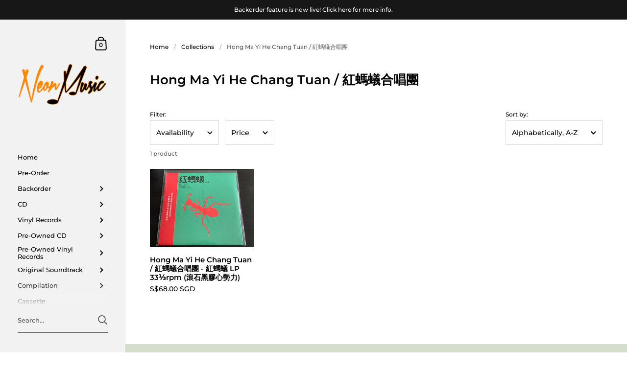

--- FILE ---
content_type: text/html; charset=utf-8
request_url: https://neonmusic.com.sg/collections/hong-ma-yi-he-chang-tuan
body_size: 81668
content:
<!doctype html>
<html class="no-js" lang="en">
<head>
<meta name="facebook-domain-verification" content="q1bn3nzieku7qpacwl3x5isto07yw9" />
	<meta charset="utf-8">
  <meta http-equiv="X-UA-Compatible" content="IE=edge,chrome=1">
  <meta name="viewport" content="width=device-width, initial-scale=1.0, height=device-height, minimum-scale=1.0">

<!-- Google tag (gtag.js) -->
<script async src="https://www.googletagmanager.com/gtag/js?id=G-8YPNER4ZJK"></script>
<script>
  window.dataLayer = window.dataLayer || [];
  function gtag(){dataLayer.push(arguments);}
  gtag('js', new Date());

  gtag('config', 'G-8YPNER4ZJK');
</script><link rel="shortcut icon" href="//neonmusic.com.sg/cdn/shop/files/android-chrome-512x512_32x32.png?v=1649758942" type="image/png" /><title>Hong Ma Yi He Chang Tuan / 紅螞蟻合唱團 &ndash; NEONMUSIC
</title><meta property="og:type" content="product.group">
  <meta property="og:title" content="Hong Ma Yi He Chang Tuan / 紅螞蟻合唱團">
  <meta property="og:image" content="http://neonmusic.com.sg/cdn/shop/collections/download_a892ddc2-13c9-4864-a7a2-9b99cffa48a2_1024x.jpg?v=1697522096">
  <meta property="og:image:secure_url" content="https://neonmusic.com.sg/cdn/shop/collections/download_a892ddc2-13c9-4864-a7a2-9b99cffa48a2_1024x.jpg?v=1697522096">
  <meta property="og:image:width" content="1024">
  <meta property="og:image:height" content="1024"><meta property="og:url" content="https://neonmusic.com.sg/collections/hong-ma-yi-he-chang-tuan">
<meta property="og:site_name" content="NEONMUSIC">

<meta name="twitter:card" content="summary"><meta name="twitter:title" content="Hong Ma Yi He Chang Tuan / 紅螞蟻合唱團">
  <meta name="twitter:description" content="">
  <meta name="twitter:image" content="https://neonmusic.com.sg/cdn/shop/collections/download_a892ddc2-13c9-4864-a7a2-9b99cffa48a2_600x600_crop_center.jpg?v=1697522096"><script type="application/ld+json">
  {
    "@context": "http://schema.org",
    "@type": "BreadcrumbList",
  "itemListElement": [{
      "@type": "ListItem",
      "position": 1,
      "name": "Home",
      "item": "https://neonmusic.com.sg"
    },{
          "@type": "ListItem",
          "position": 2,
          "name": "Hong Ma Yi He Chang Tuan \/ 紅螞蟻合唱團",
          "item": "https://neonmusic.com.sg/collections/hong-ma-yi-he-chang-tuan"
        }]
  }
  </script><script type="application/ld+json">
  {
    "@context": "http://schema.org",
    "@type" : "Organization",
  "name" : "NEONMUSIC",
  "url" : "https://neonmusic.com.sg",
  "potentialAction": {
    "@type": "SearchAction",
    "target": "/search?q={search_term}",
    "query-input": "required name=search_term"
  }
  }
  </script><link rel="canonical" href="https://neonmusic.com.sg/collections/hong-ma-yi-he-chang-tuan">

  <link rel="preconnect" href="https://cdn.shopify.com"><link rel="preconnect" href="https://fonts.shopifycdn.com" crossorigin><link rel="preload" as="image" href="//neonmusic.com.sg/cdn/shop/files/IMG_2251_a0fe5aab-ae57-40b9-899d-b7d98df2f19a_480x.jpg?v=1697522182" imagesrcset="//neonmusic.com.sg/cdn/shop/files/IMG_2251_a0fe5aab-ae57-40b9-899d-b7d98df2f19a_360x.jpg?v=1697522182 360w,//neonmusic.com.sg/cdn/shop/files/IMG_2251_a0fe5aab-ae57-40b9-899d-b7d98df2f19a_480x.jpg?v=1697522182 480w,//neonmusic.com.sg/cdn/shop/files/IMG_2251_a0fe5aab-ae57-40b9-899d-b7d98df2f19a_640x.jpg?v=1697522182 640w,//neonmusic.com.sg/cdn/shop/files/IMG_2251_a0fe5aab-ae57-40b9-899d-b7d98df2f19a_840x.jpg?v=1697522182 840w,//neonmusic.com.sg/cdn/shop/files/IMG_2251_a0fe5aab-ae57-40b9-899d-b7d98df2f19a_1080x.jpg?v=1697522182 1080w,//neonmusic.com.sg/cdn/shop/files/IMG_2251_a0fe5aab-ae57-40b9-899d-b7d98df2f19a_1280x.jpg?v=1697522182 1280w,//neonmusic.com.sg/cdn/shop/files/IMG_2251_a0fe5aab-ae57-40b9-899d-b7d98df2f19a_1540x.jpg?v=1697522182 1540w,//neonmusic.com.sg/cdn/shop/files/IMG_2251_a0fe5aab-ae57-40b9-899d-b7d98df2f19a_1860x.jpg?v=1697522182 1860w,//neonmusic.com.sg/cdn/shop/files/IMG_2251_a0fe5aab-ae57-40b9-899d-b7d98df2f19a_2100x.jpg?v=1697522182 2100w" imagesizes="(max-width: 768px) calc(50vw - 20px), (min-width: 768px) and (max-width: 948px) 25vw, (min-width: 948px) and (max-width: 1174px) calc((100vw - 200px)/2), calc((100vw - 300px)/4)"><link rel="preload" href="//neonmusic.com.sg/cdn/fonts/montserrat/montserrat_n6.1326b3e84230700ef15b3a29fb520639977513e0.woff2" as="font" type="font/woff2" crossorigin><link rel="preload" href="//neonmusic.com.sg/cdn/fonts/montserrat/montserrat_n5.07ef3781d9c78c8b93c98419da7ad4fbeebb6635.woff2" as="font" type="font/woff2" crossorigin><style type="text/css">@font-face {
  font-family: Montserrat;
  font-weight: 600;
  font-style: normal;
  font-display: swap;
  src: url("//neonmusic.com.sg/cdn/fonts/montserrat/montserrat_n6.1326b3e84230700ef15b3a29fb520639977513e0.woff2") format("woff2"),
       url("//neonmusic.com.sg/cdn/fonts/montserrat/montserrat_n6.652f051080eb14192330daceed8cd53dfdc5ead9.woff") format("woff");
}
@font-face {
  font-family: Montserrat;
  font-weight: 500;
  font-style: normal;
  font-display: swap;
  src: url("//neonmusic.com.sg/cdn/fonts/montserrat/montserrat_n5.07ef3781d9c78c8b93c98419da7ad4fbeebb6635.woff2") format("woff2"),
       url("//neonmusic.com.sg/cdn/fonts/montserrat/montserrat_n5.adf9b4bd8b0e4f55a0b203cdd84512667e0d5e4d.woff") format("woff");
}
@font-face {
  font-family: Montserrat;
  font-weight: 500;
  font-style: normal;
  font-display: swap;
  src: url("//neonmusic.com.sg/cdn/fonts/montserrat/montserrat_n5.07ef3781d9c78c8b93c98419da7ad4fbeebb6635.woff2") format("woff2"),
       url("//neonmusic.com.sg/cdn/fonts/montserrat/montserrat_n5.adf9b4bd8b0e4f55a0b203cdd84512667e0d5e4d.woff") format("woff");
}
@font-face {
  font-family: Montserrat;
  font-weight: 600;
  font-style: normal;
  font-display: swap;
  src: url("//neonmusic.com.sg/cdn/fonts/montserrat/montserrat_n6.1326b3e84230700ef15b3a29fb520639977513e0.woff2") format("woff2"),
       url("//neonmusic.com.sg/cdn/fonts/montserrat/montserrat_n6.652f051080eb14192330daceed8cd53dfdc5ead9.woff") format("woff");
}
@font-face {
  font-family: Montserrat;
  font-weight: 700;
  font-style: normal;
  font-display: swap;
  src: url("//neonmusic.com.sg/cdn/fonts/montserrat/montserrat_n7.3c434e22befd5c18a6b4afadb1e3d77c128c7939.woff2") format("woff2"),
       url("//neonmusic.com.sg/cdn/fonts/montserrat/montserrat_n7.5d9fa6e2cae713c8fb539a9876489d86207fe957.woff") format("woff");
}
@font-face {
  font-family: Montserrat;
  font-weight: 500;
  font-style: italic;
  font-display: swap;
  src: url("//neonmusic.com.sg/cdn/fonts/montserrat/montserrat_i5.d3a783eb0cc26f2fda1e99d1dfec3ebaea1dc164.woff2") format("woff2"),
       url("//neonmusic.com.sg/cdn/fonts/montserrat/montserrat_i5.76d414ea3d56bb79ef992a9c62dce2e9063bc062.woff") format("woff");
}
@font-face {
  font-family: Montserrat;
  font-weight: 700;
  font-style: italic;
  font-display: swap;
  src: url("//neonmusic.com.sg/cdn/fonts/montserrat/montserrat_i7.a0d4a463df4f146567d871890ffb3c80408e7732.woff2") format("woff2"),
       url("//neonmusic.com.sg/cdn/fonts/montserrat/montserrat_i7.f6ec9f2a0681acc6f8152c40921d2a4d2e1a2c78.woff") format("woff");
}
:root {

    /* Color variables - SIDEBAR */

    --color-sidebar-bg: 242, 242, 242;
    --color-sidebar-mobile-border: #d3d3d3;

    --color-sidebar-txt: 0, 0, 0;
    --color-sidebar-txt-foreground: 255, 255, 255;

    --color-sidebar-accent: 0, 186, 255;
    --color-sidebar-accent-foreground: 255, 255, 255;

    /* Color variables - BODY */

    --color-body-bg: 255, 255, 255;

    --color-body-txt: 0, 0, 0;
    --color-body-txt-foreground: 255, 255, 255;

    --color-body-accent: 255, 160, 0;
    --color-body-accent-foreground: 0, 0, 0;

    /* Color variables - FOOTER */

    --color-footer-bg: 13, 13, 13;
    --color-footer-txt: 255, 255, 255;
    --color-footer-accent: 144, 144, 144;

    /* Color variables - SPI */

    --color-body-text: #000000;
    --color-body: #ffffff;
    --color-bg: #ffffff;

    /* Font variables */

    --base-headings-size: 22;
    --base-body-size: 14;
    --base-body-size-alt: 18;

    --font-stack-headings: Montserrat, sans-serif;
    --font-weight-headings: 600;
    --font-style-headings: normal;

    --font-stack-body: Montserrat, sans-serif;
    --font-weight-body: 500;
    --font-style-body: normal;--font-weight-body-medium: 500;--font-weight-body-semibold: 600;

    --font-weight-body-bold: 700;

  }

  select, .regular-select-cover {
    background-image: url("data:image/svg+xml,%3Csvg class='svg symbol symbol--arrow' xmlns='http://www.w3.org/2000/svg' width='24' height='24' fill='none'%3E%3Cpath fill-rule='evenodd' d='M13.828 14.414l4-4L16.414 9l-4 4-4-4L7 10.414l5.414 5.414 1.414-1.414z' fill='%23000000'%3E%3C/path%3E%3C/svg%3E") !important;
  }
  .sidebar-element .regular-select-cover,
  .sidebar-element select {
    background-image: url("data:image/svg+xml,%3Csvg class='svg symbol symbol--arrow' xmlns='http://www.w3.org/2000/svg' width='24' height='24' fill='none'%3E%3Cpath fill-rule='evenodd' d='M13.828 14.414l4-4L16.414 9l-4 4-4-4L7 10.414l5.414 5.414 1.414-1.414z' fill='%23000000'%3E%3C/path%3E%3C/svg%3E") !important;
  }
  .footer .regular-select-cover {
    background-image: url("data:image/svg+xml,%3Csvg class='svg symbol symbol--arrow' xmlns='http://www.w3.org/2000/svg' width='24' height='24' fill='none'%3E%3Cpath fill-rule='evenodd' d='M13.828 14.414l4-4L16.414 9l-4 4-4-4L7 10.414l5.414 5.414 1.414-1.414z' fill='%23ffffff'%3E%3C/path%3E%3C/svg%3E") !important;
  }
  
</style><link rel="preload" as="script" href="//neonmusic.com.sg/cdn/shop/t/16/assets/theme.js?v=170949770670539799671638999381">
  <link rel="preload" as="style" href="//neonmusic.com.sg/cdn/shop/t/16/assets/theme.css?v=37355620559448156741654675541">
  <link href="//neonmusic.com.sg/cdn/shop/t/16/assets/theme.css?v=37355620559448156741654675541" rel="stylesheet" type="text/css" media="all" />

	<script>window.performance && window.performance.mark && window.performance.mark('shopify.content_for_header.start');</script><meta name="facebook-domain-verification" content="dbq30lqx1voi1tmv76yjwf7rayin8d">
<meta id="shopify-digital-wallet" name="shopify-digital-wallet" content="/8120901/digital_wallets/dialog">
<meta name="shopify-checkout-api-token" content="15aa0f108f7a075a94ae1c5771f82539">
<meta id="in-context-paypal-metadata" data-shop-id="8120901" data-venmo-supported="false" data-environment="production" data-locale="en_US" data-paypal-v4="true" data-currency="SGD">
<link rel="alternate" type="application/atom+xml" title="Feed" href="/collections/hong-ma-yi-he-chang-tuan.atom" />
<link rel="alternate" type="application/json+oembed" href="https://neonmusic.com.sg/collections/hong-ma-yi-he-chang-tuan.oembed">
<script async="async" src="/checkouts/internal/preloads.js?locale=en-SG"></script>
<link rel="preconnect" href="https://shop.app" crossorigin="anonymous">
<script async="async" src="https://shop.app/checkouts/internal/preloads.js?locale=en-SG&shop_id=8120901" crossorigin="anonymous"></script>
<script id="apple-pay-shop-capabilities" type="application/json">{"shopId":8120901,"countryCode":"SG","currencyCode":"SGD","merchantCapabilities":["supports3DS"],"merchantId":"gid:\/\/shopify\/Shop\/8120901","merchantName":"NEONMUSIC","requiredBillingContactFields":["postalAddress","email","phone"],"requiredShippingContactFields":["postalAddress","email","phone"],"shippingType":"shipping","supportedNetworks":["visa","masterCard","amex"],"total":{"type":"pending","label":"NEONMUSIC","amount":"1.00"},"shopifyPaymentsEnabled":true,"supportsSubscriptions":true}</script>
<script id="shopify-features" type="application/json">{"accessToken":"15aa0f108f7a075a94ae1c5771f82539","betas":["rich-media-storefront-analytics"],"domain":"neonmusic.com.sg","predictiveSearch":true,"shopId":8120901,"locale":"en"}</script>
<script>var Shopify = Shopify || {};
Shopify.shop = "neonmusicstore.myshopify.com";
Shopify.locale = "en";
Shopify.currency = {"active":"SGD","rate":"1.0"};
Shopify.country = "SG";
Shopify.theme = {"name":"Kingdom","id":120732581966,"schema_name":"Kingdom","schema_version":"4.1.0","theme_store_id":725,"role":"main"};
Shopify.theme.handle = "null";
Shopify.theme.style = {"id":null,"handle":null};
Shopify.cdnHost = "neonmusic.com.sg/cdn";
Shopify.routes = Shopify.routes || {};
Shopify.routes.root = "/";</script>
<script type="module">!function(o){(o.Shopify=o.Shopify||{}).modules=!0}(window);</script>
<script>!function(o){function n(){var o=[];function n(){o.push(Array.prototype.slice.apply(arguments))}return n.q=o,n}var t=o.Shopify=o.Shopify||{};t.loadFeatures=n(),t.autoloadFeatures=n()}(window);</script>
<script>
  window.ShopifyPay = window.ShopifyPay || {};
  window.ShopifyPay.apiHost = "shop.app\/pay";
  window.ShopifyPay.redirectState = null;
</script>
<script id="shop-js-analytics" type="application/json">{"pageType":"collection"}</script>
<script defer="defer" async type="module" src="//neonmusic.com.sg/cdn/shopifycloud/shop-js/modules/v2/client.init-shop-cart-sync_BT-GjEfc.en.esm.js"></script>
<script defer="defer" async type="module" src="//neonmusic.com.sg/cdn/shopifycloud/shop-js/modules/v2/chunk.common_D58fp_Oc.esm.js"></script>
<script defer="defer" async type="module" src="//neonmusic.com.sg/cdn/shopifycloud/shop-js/modules/v2/chunk.modal_xMitdFEc.esm.js"></script>
<script type="module">
  await import("//neonmusic.com.sg/cdn/shopifycloud/shop-js/modules/v2/client.init-shop-cart-sync_BT-GjEfc.en.esm.js");
await import("//neonmusic.com.sg/cdn/shopifycloud/shop-js/modules/v2/chunk.common_D58fp_Oc.esm.js");
await import("//neonmusic.com.sg/cdn/shopifycloud/shop-js/modules/v2/chunk.modal_xMitdFEc.esm.js");

  window.Shopify.SignInWithShop?.initShopCartSync?.({"fedCMEnabled":true,"windoidEnabled":true});

</script>
<script>
  window.Shopify = window.Shopify || {};
  if (!window.Shopify.featureAssets) window.Shopify.featureAssets = {};
  window.Shopify.featureAssets['shop-js'] = {"shop-cart-sync":["modules/v2/client.shop-cart-sync_DZOKe7Ll.en.esm.js","modules/v2/chunk.common_D58fp_Oc.esm.js","modules/v2/chunk.modal_xMitdFEc.esm.js"],"init-fed-cm":["modules/v2/client.init-fed-cm_B6oLuCjv.en.esm.js","modules/v2/chunk.common_D58fp_Oc.esm.js","modules/v2/chunk.modal_xMitdFEc.esm.js"],"shop-cash-offers":["modules/v2/client.shop-cash-offers_D2sdYoxE.en.esm.js","modules/v2/chunk.common_D58fp_Oc.esm.js","modules/v2/chunk.modal_xMitdFEc.esm.js"],"shop-login-button":["modules/v2/client.shop-login-button_QeVjl5Y3.en.esm.js","modules/v2/chunk.common_D58fp_Oc.esm.js","modules/v2/chunk.modal_xMitdFEc.esm.js"],"pay-button":["modules/v2/client.pay-button_DXTOsIq6.en.esm.js","modules/v2/chunk.common_D58fp_Oc.esm.js","modules/v2/chunk.modal_xMitdFEc.esm.js"],"shop-button":["modules/v2/client.shop-button_DQZHx9pm.en.esm.js","modules/v2/chunk.common_D58fp_Oc.esm.js","modules/v2/chunk.modal_xMitdFEc.esm.js"],"avatar":["modules/v2/client.avatar_BTnouDA3.en.esm.js"],"init-windoid":["modules/v2/client.init-windoid_CR1B-cfM.en.esm.js","modules/v2/chunk.common_D58fp_Oc.esm.js","modules/v2/chunk.modal_xMitdFEc.esm.js"],"init-shop-for-new-customer-accounts":["modules/v2/client.init-shop-for-new-customer-accounts_C_vY_xzh.en.esm.js","modules/v2/client.shop-login-button_QeVjl5Y3.en.esm.js","modules/v2/chunk.common_D58fp_Oc.esm.js","modules/v2/chunk.modal_xMitdFEc.esm.js"],"init-shop-email-lookup-coordinator":["modules/v2/client.init-shop-email-lookup-coordinator_BI7n9ZSv.en.esm.js","modules/v2/chunk.common_D58fp_Oc.esm.js","modules/v2/chunk.modal_xMitdFEc.esm.js"],"init-shop-cart-sync":["modules/v2/client.init-shop-cart-sync_BT-GjEfc.en.esm.js","modules/v2/chunk.common_D58fp_Oc.esm.js","modules/v2/chunk.modal_xMitdFEc.esm.js"],"shop-toast-manager":["modules/v2/client.shop-toast-manager_DiYdP3xc.en.esm.js","modules/v2/chunk.common_D58fp_Oc.esm.js","modules/v2/chunk.modal_xMitdFEc.esm.js"],"init-customer-accounts":["modules/v2/client.init-customer-accounts_D9ZNqS-Q.en.esm.js","modules/v2/client.shop-login-button_QeVjl5Y3.en.esm.js","modules/v2/chunk.common_D58fp_Oc.esm.js","modules/v2/chunk.modal_xMitdFEc.esm.js"],"init-customer-accounts-sign-up":["modules/v2/client.init-customer-accounts-sign-up_iGw4briv.en.esm.js","modules/v2/client.shop-login-button_QeVjl5Y3.en.esm.js","modules/v2/chunk.common_D58fp_Oc.esm.js","modules/v2/chunk.modal_xMitdFEc.esm.js"],"shop-follow-button":["modules/v2/client.shop-follow-button_CqMgW2wH.en.esm.js","modules/v2/chunk.common_D58fp_Oc.esm.js","modules/v2/chunk.modal_xMitdFEc.esm.js"],"checkout-modal":["modules/v2/client.checkout-modal_xHeaAweL.en.esm.js","modules/v2/chunk.common_D58fp_Oc.esm.js","modules/v2/chunk.modal_xMitdFEc.esm.js"],"shop-login":["modules/v2/client.shop-login_D91U-Q7h.en.esm.js","modules/v2/chunk.common_D58fp_Oc.esm.js","modules/v2/chunk.modal_xMitdFEc.esm.js"],"lead-capture":["modules/v2/client.lead-capture_BJmE1dJe.en.esm.js","modules/v2/chunk.common_D58fp_Oc.esm.js","modules/v2/chunk.modal_xMitdFEc.esm.js"],"payment-terms":["modules/v2/client.payment-terms_Ci9AEqFq.en.esm.js","modules/v2/chunk.common_D58fp_Oc.esm.js","modules/v2/chunk.modal_xMitdFEc.esm.js"]};
</script>
<script>(function() {
  var isLoaded = false;
  function asyncLoad() {
    if (isLoaded) return;
    isLoaded = true;
    var urls = ["\/\/d1liekpayvooaz.cloudfront.net\/apps\/customizery\/customizery.js?shop=neonmusicstore.myshopify.com","https:\/\/js.smile.io\/v1\/smile-shopify.js?shop=neonmusicstore.myshopify.com"];
    for (var i = 0; i < urls.length; i++) {
      var s = document.createElement('script');
      s.type = 'text/javascript';
      s.async = true;
      s.src = urls[i];
      var x = document.getElementsByTagName('script')[0];
      x.parentNode.insertBefore(s, x);
    }
  };
  if(window.attachEvent) {
    window.attachEvent('onload', asyncLoad);
  } else {
    window.addEventListener('load', asyncLoad, false);
  }
})();</script>
<script id="__st">var __st={"a":8120901,"offset":28800,"reqid":"6181b09d-8687-44f8-9947-0bba5059e584-1769394295","pageurl":"neonmusic.com.sg\/collections\/hong-ma-yi-he-chang-tuan","u":"9b701f5b36d7","p":"collection","rtyp":"collection","rid":50270913};</script>
<script>window.ShopifyPaypalV4VisibilityTracking = true;</script>
<script id="captcha-bootstrap">!function(){'use strict';const t='contact',e='account',n='new_comment',o=[[t,t],['blogs',n],['comments',n],[t,'customer']],c=[[e,'customer_login'],[e,'guest_login'],[e,'recover_customer_password'],[e,'create_customer']],r=t=>t.map((([t,e])=>`form[action*='/${t}']:not([data-nocaptcha='true']) input[name='form_type'][value='${e}']`)).join(','),a=t=>()=>t?[...document.querySelectorAll(t)].map((t=>t.form)):[];function s(){const t=[...o],e=r(t);return a(e)}const i='password',u='form_key',d=['recaptcha-v3-token','g-recaptcha-response','h-captcha-response',i],f=()=>{try{return window.sessionStorage}catch{return}},m='__shopify_v',_=t=>t.elements[u];function p(t,e,n=!1){try{const o=window.sessionStorage,c=JSON.parse(o.getItem(e)),{data:r}=function(t){const{data:e,action:n}=t;return t[m]||n?{data:e,action:n}:{data:t,action:n}}(c);for(const[e,n]of Object.entries(r))t.elements[e]&&(t.elements[e].value=n);n&&o.removeItem(e)}catch(o){console.error('form repopulation failed',{error:o})}}const l='form_type',E='cptcha';function T(t){t.dataset[E]=!0}const w=window,h=w.document,L='Shopify',v='ce_forms',y='captcha';let A=!1;((t,e)=>{const n=(g='f06e6c50-85a8-45c8-87d0-21a2b65856fe',I='https://cdn.shopify.com/shopifycloud/storefront-forms-hcaptcha/ce_storefront_forms_captcha_hcaptcha.v1.5.2.iife.js',D={infoText:'Protected by hCaptcha',privacyText:'Privacy',termsText:'Terms'},(t,e,n)=>{const o=w[L][v],c=o.bindForm;if(c)return c(t,g,e,D).then(n);var r;o.q.push([[t,g,e,D],n]),r=I,A||(h.body.append(Object.assign(h.createElement('script'),{id:'captcha-provider',async:!0,src:r})),A=!0)});var g,I,D;w[L]=w[L]||{},w[L][v]=w[L][v]||{},w[L][v].q=[],w[L][y]=w[L][y]||{},w[L][y].protect=function(t,e){n(t,void 0,e),T(t)},Object.freeze(w[L][y]),function(t,e,n,w,h,L){const[v,y,A,g]=function(t,e,n){const i=e?o:[],u=t?c:[],d=[...i,...u],f=r(d),m=r(i),_=r(d.filter((([t,e])=>n.includes(e))));return[a(f),a(m),a(_),s()]}(w,h,L),I=t=>{const e=t.target;return e instanceof HTMLFormElement?e:e&&e.form},D=t=>v().includes(t);t.addEventListener('submit',(t=>{const e=I(t);if(!e)return;const n=D(e)&&!e.dataset.hcaptchaBound&&!e.dataset.recaptchaBound,o=_(e),c=g().includes(e)&&(!o||!o.value);(n||c)&&t.preventDefault(),c&&!n&&(function(t){try{if(!f())return;!function(t){const e=f();if(!e)return;const n=_(t);if(!n)return;const o=n.value;o&&e.removeItem(o)}(t);const e=Array.from(Array(32),(()=>Math.random().toString(36)[2])).join('');!function(t,e){_(t)||t.append(Object.assign(document.createElement('input'),{type:'hidden',name:u})),t.elements[u].value=e}(t,e),function(t,e){const n=f();if(!n)return;const o=[...t.querySelectorAll(`input[type='${i}']`)].map((({name:t})=>t)),c=[...d,...o],r={};for(const[a,s]of new FormData(t).entries())c.includes(a)||(r[a]=s);n.setItem(e,JSON.stringify({[m]:1,action:t.action,data:r}))}(t,e)}catch(e){console.error('failed to persist form',e)}}(e),e.submit())}));const S=(t,e)=>{t&&!t.dataset[E]&&(n(t,e.some((e=>e===t))),T(t))};for(const o of['focusin','change'])t.addEventListener(o,(t=>{const e=I(t);D(e)&&S(e,y())}));const B=e.get('form_key'),M=e.get(l),P=B&&M;t.addEventListener('DOMContentLoaded',(()=>{const t=y();if(P)for(const e of t)e.elements[l].value===M&&p(e,B);[...new Set([...A(),...v().filter((t=>'true'===t.dataset.shopifyCaptcha))])].forEach((e=>S(e,t)))}))}(h,new URLSearchParams(w.location.search),n,t,e,['guest_login'])})(!0,!0)}();</script>
<script integrity="sha256-4kQ18oKyAcykRKYeNunJcIwy7WH5gtpwJnB7kiuLZ1E=" data-source-attribution="shopify.loadfeatures" defer="defer" src="//neonmusic.com.sg/cdn/shopifycloud/storefront/assets/storefront/load_feature-a0a9edcb.js" crossorigin="anonymous"></script>
<script crossorigin="anonymous" defer="defer" src="//neonmusic.com.sg/cdn/shopifycloud/storefront/assets/shopify_pay/storefront-65b4c6d7.js?v=20250812"></script>
<script data-source-attribution="shopify.dynamic_checkout.dynamic.init">var Shopify=Shopify||{};Shopify.PaymentButton=Shopify.PaymentButton||{isStorefrontPortableWallets:!0,init:function(){window.Shopify.PaymentButton.init=function(){};var t=document.createElement("script");t.src="https://neonmusic.com.sg/cdn/shopifycloud/portable-wallets/latest/portable-wallets.en.js",t.type="module",document.head.appendChild(t)}};
</script>
<script data-source-attribution="shopify.dynamic_checkout.buyer_consent">
  function portableWalletsHideBuyerConsent(e){var t=document.getElementById("shopify-buyer-consent"),n=document.getElementById("shopify-subscription-policy-button");t&&n&&(t.classList.add("hidden"),t.setAttribute("aria-hidden","true"),n.removeEventListener("click",e))}function portableWalletsShowBuyerConsent(e){var t=document.getElementById("shopify-buyer-consent"),n=document.getElementById("shopify-subscription-policy-button");t&&n&&(t.classList.remove("hidden"),t.removeAttribute("aria-hidden"),n.addEventListener("click",e))}window.Shopify?.PaymentButton&&(window.Shopify.PaymentButton.hideBuyerConsent=portableWalletsHideBuyerConsent,window.Shopify.PaymentButton.showBuyerConsent=portableWalletsShowBuyerConsent);
</script>
<script data-source-attribution="shopify.dynamic_checkout.cart.bootstrap">document.addEventListener("DOMContentLoaded",(function(){function t(){return document.querySelector("shopify-accelerated-checkout-cart, shopify-accelerated-checkout")}if(t())Shopify.PaymentButton.init();else{new MutationObserver((function(e,n){t()&&(Shopify.PaymentButton.init(),n.disconnect())})).observe(document.body,{childList:!0,subtree:!0})}}));
</script>
<script id='scb4127' type='text/javascript' async='' src='https://neonmusic.com.sg/cdn/shopifycloud/privacy-banner/storefront-banner.js'></script><link id="shopify-accelerated-checkout-styles" rel="stylesheet" media="screen" href="https://neonmusic.com.sg/cdn/shopifycloud/portable-wallets/latest/accelerated-checkout-backwards-compat.css" crossorigin="anonymous">
<style id="shopify-accelerated-checkout-cart">
        #shopify-buyer-consent {
  margin-top: 1em;
  display: inline-block;
  width: 100%;
}

#shopify-buyer-consent.hidden {
  display: none;
}

#shopify-subscription-policy-button {
  background: none;
  border: none;
  padding: 0;
  text-decoration: underline;
  font-size: inherit;
  cursor: pointer;
}

#shopify-subscription-policy-button::before {
  box-shadow: none;
}

      </style>

<script>window.performance && window.performance.mark && window.performance.mark('shopify.content_for_header.end');</script>
<noscript>
    <link rel="stylesheet" href="//neonmusic.com.sg/cdn/shop/t/16/assets/theme-noscript.css?v=130426846282683075591637667703">
  </noscript>

  <script>
    const ProductGalleryResizeHelper = productGallery => {
      if ( ( window.innerWidth >= 768 && productGallery.classList.contains('product-gallery--slider') ) || ( window.innerWidth < 1024 && window.innerWidth >= 768 ) ) {
        productGallery.querySelectorAll('.lazy-image').forEach(elm=>{
          const gutter = "image"==elm.parentNode.dataset.productMediaType||1024>window.innerWidth?0:productGallery.classList.contains("product-gallery--thumbnails")?productGallery.classList.contains("product-gallery--gutter")?110:100:productGallery.classList.contains("product-gallery--gutter")?70:50;
          elm.parentNode.style.width = ( ( productGallery.offsetHeight - gutter ) * elm.dataset.ratio ) + 'px';
        });
      } else {
        productGallery.querySelectorAll('.lazy-image').forEach(elm=>{
          elm.parentNode.style.width = '';
        });
      }
    }
  </script>

<!-- BEGIN app block: shopify://apps/beast-currency-converter/blocks/doubly/267afa86-a419-4d5b-a61b-556038e7294d -->


	<script>
		var DoublyGlobalCurrency, catchXHR = true, bccAppVersion = 1;
       	var DoublyGlobal = {
			theme : 'flags_theme',
			spanClass : 'money',
			cookieName : '_g1641576497',
			ratesUrl :  'https://init.grizzlyapps.com/9e32c84f0db4f7b1eb40c32bdb0bdea9',
			geoUrl : 'https://currency.grizzlyapps.com/83d400c612f9a099fab8f76dcab73a48',
			shopCurrency : 'SGD',
            allowedCurrencies : '["SGD","MYR","USD","JPY","CNY"]',
			countriesJSON : '[]',
			currencyMessage : 'All orders are processed in SGD. While the content of your cart is currently displayed in <span class="selected-currency"></span>, you will checkout using SGD at the most current exchange rate.',
            currencyFormat : 'money_with_currency_format',
			euroFormat : 'amount',
            removeDecimals : 0,
            roundDecimals : 0,
            roundTo : '99',
            autoSwitch : 0,
			showPriceOnHover : 0,
            showCurrencyMessage : false,
			hideConverter : '',
			forceJqueryLoad : false,
			beeketing : true,
			themeScript : '',
			customerScriptBefore : '',
			customerScriptAfter : '',
			debug: false
		};

		<!-- inline script: fixes + various plugin js functions -->
		DoublyGlobal.themeScript = "if(DoublyGlobal.debug) debugger;jQueryGrizzly('head').append('<style> .doubly-wrapper { height:auto !important; width:auto !important; float:none !important; } .doubly-nice-select.slim { margin:5px; } @media screen and (min-width:801px) { .doubly-wrapper .doubly-nice-select.open .list, .doubly-nice-select .list { left:-140px !important; right:auto !important; } .doubly-float .doubly-nice-select::after { border-color:#403F3F !important; } } @media screen and (max-width:325px) { #meta .item { margin: 0 5px !important; } } .doubly-message { margin:20px 0 0; } <\/style>'); jQueryGrizzly('#meta').append('<div class=\"doubly-wrapper item\"><\/div>'); function afterCurrencySwitcherInit() { jQueryGrizzly('.doubly-wrapper .doubly-nice-select').addClass('slim'); } if (jQueryGrizzly('form#cart-form .doubly-message').length==0) { jQueryGrizzly('#cartSpecialInstructions').before('<div class=\"doubly-message\"><\/div>'); }";
                    DoublyGlobal.initNiceSelect = function(){
                        !function(e) {
                            e.fn.niceSelect = function() {
                                this.each(function() {
                                    var s = e(this);
                                    var t = s.next()
                                    , n = s.find('option')
                                    , a = s.find('option:selected');
                                    t.find('.current').html('<span class="flags flags-' + a.data('country') + '"></span> &nbsp;' + a.data('display') || a.text());
                                }),
                                e(document).off('.nice_select'),
                                e(document).on('click.nice_select', '.doubly-nice-select.doubly-nice-select', function(s) {
                                    var t = e(this);
                                    e('.doubly-nice-select').not(t).removeClass('open'),
                                    t.toggleClass('open'),
                                    t.hasClass('open') ? (t.find('.option'),
                                    t.find('.focus').removeClass('focus'),
                                    t.find('.selected').addClass('focus')) : t.focus()
                                }),
                                e(document).on('click.nice_select', function(s) {
                                    0 === e(s.target).closest('.doubly-nice-select').length && e('.doubly-nice-select').removeClass('open').find('.option')
                                }),
                                e(document).on('click.nice_select', '.doubly-nice-select .option', function(s) {
                                    var t = e(this);
                                    e('.doubly-nice-select').each(function() {
                                        var s = e(this).find('.option[data-value="' + t.data('value') + '"]')
                                        , n = s.closest('.doubly-nice-select');
                                        n.find('.selected').removeClass('selected'),
                                        s.addClass('selected');
                                        var a = '<span class="flags flags-' + s.data('country') + '"></span> &nbsp;' + s.data('display') || s.text();
                                        n.find('.current').html(a),
                                        n.prev('select').val(s.data('value')).trigger('change')
                                    })
                                }),
                                e(document).on('keydown.nice_select', '.doubly-nice-select', function(s) {
                                    var t = e(this)
                                    , n = e(t.find('.focus') || t.find('.list .option.selected'));
                                    if (32 == s.keyCode || 13 == s.keyCode)
                                        return t.hasClass('open') ? n.trigger('click') : t.trigger('click'),
                                        !1;
                                    if (40 == s.keyCode)
                                        return t.hasClass('open') ? n.next().length > 0 && (t.find('.focus').removeClass('focus'),
                                        n.next().addClass('focus')) : t.trigger('click'),
                                        !1;
                                    if (38 == s.keyCode)
                                        return t.hasClass('open') ? n.prev().length > 0 && (t.find('.focus').removeClass('focus'),
                                        n.prev().addClass('focus')) : t.trigger('click'),
                                        !1;
                                    if (27 == s.keyCode)
                                        t.hasClass('open') && t.trigger('click');
                                    else if (9 == s.keyCode && t.hasClass('open'))
                                        return !1
                                })
                            }
                        }(jQueryGrizzly);
                    };
                DoublyGlobal.addSelect = function(){
                    /* add select in select wrapper or body */  
                    if (jQueryGrizzly('.doubly-wrapper').length>0) { 
                        var doublyWrapper = '.doubly-wrapper';
                    } else if (jQueryGrizzly('.doubly-float').length==0) {
                        var doublyWrapper = '.doubly-float';
                        jQueryGrizzly('body').append('<div class="doubly-float"></div>');
                    }
                    document.querySelectorAll(doublyWrapper).forEach(function(el) {
                        el.insertAdjacentHTML('afterbegin', '<select class="currency-switcher right" name="doubly-currencies"><option value="SGD" data-country="Singapore" data-currency-symbol="&#36;" data-display="SGD">Singapore Dollar</option><option value="MYR" data-country="Malaysia" data-currency-symbol="&#82;&#77;" data-display="MYR">Malaysian Ringgit</option><option value="USD" data-country="United-States" data-currency-symbol="&#36;" data-display="USD">US Dollar</option><option value="JPY" data-country="Japan" data-currency-symbol="&#165;" data-display="JPY">Japanese Yen</option><option value="CNY" data-country="China" data-currency-symbol="&#165;" data-display="CNY">Chinese Yuan</option></select> <div class="doubly-nice-select currency-switcher right" data-nosnippet> <span class="current notranslate"></span> <ul class="list"> <li class="option notranslate" data-value="SGD" data-country="Singapore" data-currency-symbol="&#36;" data-display="SGD"><span class="flags flags-Singapore"></span> &nbsp;Singapore Dollar</li><li class="option notranslate" data-value="MYR" data-country="Malaysia" data-currency-symbol="&#82;&#77;" data-display="MYR"><span class="flags flags-Malaysia"></span> &nbsp;Malaysian Ringgit</li><li class="option notranslate" data-value="USD" data-country="United-States" data-currency-symbol="&#36;" data-display="USD"><span class="flags flags-United-States"></span> &nbsp;US Dollar</li><li class="option notranslate" data-value="JPY" data-country="Japan" data-currency-symbol="&#165;" data-display="JPY"><span class="flags flags-Japan"></span> &nbsp;Japanese Yen</li><li class="option notranslate" data-value="CNY" data-country="China" data-currency-symbol="&#165;" data-display="CNY"><span class="flags flags-China"></span> &nbsp;Chinese Yuan</li> </ul> </div>');
                    });
                }
		var bbb = "";
	</script>
	
	
	<!-- inline styles -->
	<style> 
		
		.flags{background-image:url("https://cdn.shopify.com/extensions/01997e3d-dbe8-7f57-a70f-4120f12c2b07/currency-54/assets/currency-flags.png")}
		.flags-small{background-image:url("https://cdn.shopify.com/extensions/01997e3d-dbe8-7f57-a70f-4120f12c2b07/currency-54/assets/currency-flags-small.png")}
		select.currency-switcher{display:none}.doubly-nice-select{-webkit-tap-highlight-color:transparent;background-color:#fff;border-radius:5px;border:1px solid #e8e8e8;box-sizing:border-box;cursor:pointer;display:block;float:left;font-family:"Helvetica Neue",Arial;font-size:14px;font-weight:400;height:42px;line-height:40px;outline:0;padding-left:12px;padding-right:30px;position:relative;text-align:left!important;transition:none;/*transition:all .2s ease-in-out;*/-webkit-user-select:none;-moz-user-select:none;-ms-user-select:none;user-select:none;white-space:nowrap;width:auto}.doubly-nice-select:hover{border-color:#dbdbdb}.doubly-nice-select.open,.doubly-nice-select:active,.doubly-nice-select:focus{border-color:#88bfff}.doubly-nice-select:after{border-bottom:2px solid #999;border-right:2px solid #999;content:"";display:block;height:5px;box-sizing:content-box;pointer-events:none;position:absolute;right:14px;top:16px;-webkit-transform-origin:66% 66%;transform-origin:66% 66%;-webkit-transform:rotate(45deg);transform:rotate(45deg);transition:transform .15s ease-in-out;width:5px}.doubly-nice-select.open:after{-webkit-transform:rotate(-135deg);transform:rotate(-135deg)}.doubly-nice-select.open .list{opacity:1;pointer-events:auto;-webkit-transform:scale(1) translateY(0);transform:scale(1) translateY(0); z-index:1000000 !important;}.doubly-nice-select.disabled{border-color:#ededed;color:#999;pointer-events:none}.doubly-nice-select.disabled:after{border-color:#ccc}.doubly-nice-select.wide{width:100%}.doubly-nice-select.wide .list{left:0!important;right:0!important}.doubly-nice-select.right{float:right}.doubly-nice-select.right .list{left:auto;right:0}.doubly-nice-select.small{font-size:12px;height:36px;line-height:34px}.doubly-nice-select.small:after{height:4px;width:4px}.flags-Afghanistan,.flags-Albania,.flags-Algeria,.flags-Andorra,.flags-Angola,.flags-Antigua-and-Barbuda,.flags-Argentina,.flags-Armenia,.flags-Aruba,.flags-Australia,.flags-Austria,.flags-Azerbaijan,.flags-Bahamas,.flags-Bahrain,.flags-Bangladesh,.flags-Barbados,.flags-Belarus,.flags-Belgium,.flags-Belize,.flags-Benin,.flags-Bermuda,.flags-Bhutan,.flags-Bitcoin,.flags-Bolivia,.flags-Bosnia-and-Herzegovina,.flags-Botswana,.flags-Brazil,.flags-Brunei,.flags-Bulgaria,.flags-Burkina-Faso,.flags-Burundi,.flags-Cambodia,.flags-Cameroon,.flags-Canada,.flags-Cape-Verde,.flags-Cayman-Islands,.flags-Central-African-Republic,.flags-Chad,.flags-Chile,.flags-China,.flags-Colombia,.flags-Comoros,.flags-Congo-Democratic,.flags-Congo-Republic,.flags-Costa-Rica,.flags-Cote-d_Ivoire,.flags-Croatia,.flags-Cuba,.flags-Curacao,.flags-Cyprus,.flags-Czech-Republic,.flags-Denmark,.flags-Djibouti,.flags-Dominica,.flags-Dominican-Republic,.flags-East-Timor,.flags-Ecuador,.flags-Egypt,.flags-El-Salvador,.flags-Equatorial-Guinea,.flags-Eritrea,.flags-Estonia,.flags-Ethiopia,.flags-European-Union,.flags-Falkland-Islands,.flags-Fiji,.flags-Finland,.flags-France,.flags-Gabon,.flags-Gambia,.flags-Georgia,.flags-Germany,.flags-Ghana,.flags-Gibraltar,.flags-Grecee,.flags-Grenada,.flags-Guatemala,.flags-Guernsey,.flags-Guinea,.flags-Guinea-Bissau,.flags-Guyana,.flags-Haiti,.flags-Honduras,.flags-Hong-Kong,.flags-Hungary,.flags-IMF,.flags-Iceland,.flags-India,.flags-Indonesia,.flags-Iran,.flags-Iraq,.flags-Ireland,.flags-Isle-of-Man,.flags-Israel,.flags-Italy,.flags-Jamaica,.flags-Japan,.flags-Jersey,.flags-Jordan,.flags-Kazakhstan,.flags-Kenya,.flags-Korea-North,.flags-Korea-South,.flags-Kosovo,.flags-Kuwait,.flags-Kyrgyzstan,.flags-Laos,.flags-Latvia,.flags-Lebanon,.flags-Lesotho,.flags-Liberia,.flags-Libya,.flags-Liechtenstein,.flags-Lithuania,.flags-Luxembourg,.flags-Macao,.flags-Macedonia,.flags-Madagascar,.flags-Malawi,.flags-Malaysia,.flags-Maldives,.flags-Mali,.flags-Malta,.flags-Marshall-Islands,.flags-Mauritania,.flags-Mauritius,.flags-Mexico,.flags-Micronesia-_Federated_,.flags-Moldova,.flags-Monaco,.flags-Mongolia,.flags-Montenegro,.flags-Morocco,.flags-Mozambique,.flags-Myanmar,.flags-Namibia,.flags-Nauru,.flags-Nepal,.flags-Netherlands,.flags-New-Zealand,.flags-Nicaragua,.flags-Niger,.flags-Nigeria,.flags-Norway,.flags-Oman,.flags-Pakistan,.flags-Palau,.flags-Panama,.flags-Papua-New-Guinea,.flags-Paraguay,.flags-Peru,.flags-Philippines,.flags-Poland,.flags-Portugal,.flags-Qatar,.flags-Romania,.flags-Russia,.flags-Rwanda,.flags-Saint-Helena,.flags-Saint-Kitts-and-Nevis,.flags-Saint-Lucia,.flags-Saint-Vincent-and-the-Grenadines,.flags-Samoa,.flags-San-Marino,.flags-Sao-Tome-and-Principe,.flags-Saudi-Arabia,.flags-Seborga,.flags-Senegal,.flags-Serbia,.flags-Seychelles,.flags-Sierra-Leone,.flags-Singapore,.flags-Slovakia,.flags-Slovenia,.flags-Solomon-Islands,.flags-Somalia,.flags-South-Africa,.flags-South-Sudan,.flags-Spain,.flags-Sri-Lanka,.flags-Sudan,.flags-Suriname,.flags-Swaziland,.flags-Sweden,.flags-Switzerland,.flags-Syria,.flags-Taiwan,.flags-Tajikistan,.flags-Tanzania,.flags-Thailand,.flags-Togo,.flags-Tonga,.flags-Trinidad-and-Tobago,.flags-Tunisia,.flags-Turkey,.flags-Turkmenistan,.flags-Tuvalu,.flags-Uganda,.flags-Ukraine,.flags-United-Arab-Emirates,.flags-United-Kingdom,.flags-United-States,.flags-Uruguay,.flags-Uzbekistan,.flags-Vanuatu,.flags-Vatican-City,.flags-Venezuela,.flags-Vietnam,.flags-Wallis-and-Futuna,.flags-XAG,.flags-XAU,.flags-XPT,.flags-Yemen,.flags-Zambia,.flags-Zimbabwe{width:30px;height:20px}.doubly-nice-select.small .option{line-height:34px;min-height:34px}.doubly-nice-select .list{background-color:#fff;border-radius:5px;box-shadow:0 0 0 1px rgba(68,68,68,.11);box-sizing:border-box;margin:4px 0 0!important;opacity:0;overflow:scroll;overflow-x:hidden;padding:0;pointer-events:none;position:absolute;top:100%;max-height:260px;left:0;-webkit-transform-origin:50% 0;transform-origin:50% 0;-webkit-transform:scale(.75) translateY(-21px);transform:scale(.75) translateY(-21px);transition:all .2s cubic-bezier(.5,0,0,1.25),opacity .15s ease-out;z-index:100000}.doubly-nice-select .current img,.doubly-nice-select .option img{vertical-align:top;padding-top:10px}.doubly-nice-select .list:hover .option:not(:hover){background-color:transparent!important}.doubly-nice-select .option{font-size:13px !important;float:none!important;text-align:left !important;margin:0px !important;font-family:Helvetica Neue,Arial !important;letter-spacing:normal;text-transform:none;display:block!important;cursor:pointer;font-weight:400;line-height:40px!important;list-style:none;min-height:40px;min-width:55px;margin-bottom:0;outline:0;padding-left:18px!important;padding-right:52px!important;text-align:left;transition:all .2s}.doubly-nice-select .option.focus,.doubly-nice-select .option.selected.focus,.doubly-nice-select .option:hover{background-color:#f6f6f6}.doubly-nice-select .option.selected{font-weight:700}.doubly-nice-select .current img{line-height:45px}.doubly-nice-select.slim{padding:0 18px 0 0;height:20px;line-height:20px;border:0;background:0 0!important}.doubly-nice-select.slim .current .flags{margin-top:0 !important}.doubly-nice-select.slim:after{right:4px;top:6px}.flags{background-repeat:no-repeat;display:block;margin:10px 4px 0 0 !important;float:left}.flags-Zimbabwe{background-position:-5px -5px}.flags-Zambia{background-position:-45px -5px}.flags-Yemen{background-position:-85px -5px}.flags-Vietnam{background-position:-125px -5px}.flags-Venezuela{background-position:-165px -5px}.flags-Vatican-City{background-position:-205px -5px}.flags-Vanuatu{background-position:-245px -5px}.flags-Uzbekistan{background-position:-285px -5px}.flags-Uruguay{background-position:-325px -5px}.flags-United-States{background-position:-365px -5px}.flags-United-Kingdom{background-position:-405px -5px}.flags-United-Arab-Emirates{background-position:-445px -5px}.flags-Ukraine{background-position:-5px -35px}.flags-Uganda{background-position:-45px -35px}.flags-Tuvalu{background-position:-85px -35px}.flags-Turkmenistan{background-position:-125px -35px}.flags-Turkey{background-position:-165px -35px}.flags-Tunisia{background-position:-205px -35px}.flags-Trinidad-and-Tobago{background-position:-245px -35px}.flags-Tonga{background-position:-285px -35px}.flags-Togo{background-position:-325px -35px}.flags-Thailand{background-position:-365px -35px}.flags-Tanzania{background-position:-405px -35px}.flags-Tajikistan{background-position:-445px -35px}.flags-Taiwan{background-position:-5px -65px}.flags-Syria{background-position:-45px -65px}.flags-Switzerland{background-position:-85px -65px}.flags-Sweden{background-position:-125px -65px}.flags-Swaziland{background-position:-165px -65px}.flags-Suriname{background-position:-205px -65px}.flags-Sudan{background-position:-245px -65px}.flags-Sri-Lanka{background-position:-285px -65px}.flags-Spain{background-position:-325px -65px}.flags-South-Sudan{background-position:-365px -65px}.flags-South-Africa{background-position:-405px -65px}.flags-Somalia{background-position:-445px -65px}.flags-Solomon-Islands{background-position:-5px -95px}.flags-Slovenia{background-position:-45px -95px}.flags-Slovakia{background-position:-85px -95px}.flags-Singapore{background-position:-125px -95px}.flags-Sierra-Leone{background-position:-165px -95px}.flags-Seychelles{background-position:-205px -95px}.flags-Serbia{background-position:-245px -95px}.flags-Senegal{background-position:-285px -95px}.flags-Saudi-Arabia{background-position:-325px -95px}.flags-Sao-Tome-and-Principe{background-position:-365px -95px}.flags-San-Marino{background-position:-405px -95px}.flags-Samoa{background-position:-445px -95px}.flags-Saint-Vincent-and-the-Grenadines{background-position:-5px -125px}.flags-Saint-Lucia{background-position:-45px -125px}.flags-Saint-Kitts-and-Nevis{background-position:-85px -125px}.flags-Rwanda{background-position:-125px -125px}.flags-Russia{background-position:-165px -125px}.flags-Romania{background-position:-205px -125px}.flags-Qatar{background-position:-245px -125px}.flags-Portugal{background-position:-285px -125px}.flags-Poland{background-position:-325px -125px}.flags-Philippines{background-position:-365px -125px}.flags-Peru{background-position:-405px -125px}.flags-Paraguay{background-position:-445px -125px}.flags-Papua-New-Guinea{background-position:-5px -155px}.flags-Panama{background-position:-45px -155px}.flags-Palau{background-position:-85px -155px}.flags-Pakistan{background-position:-125px -155px}.flags-Oman{background-position:-165px -155px}.flags-Norway{background-position:-205px -155px}.flags-Nigeria{background-position:-245px -155px}.flags-Niger{background-position:-285px -155px}.flags-Nicaragua{background-position:-325px -155px}.flags-New-Zealand{background-position:-365px -155px}.flags-Netherlands{background-position:-405px -155px}.flags-Nepal{background-position:-445px -155px}.flags-Nauru{background-position:-5px -185px}.flags-Namibia{background-position:-45px -185px}.flags-Myanmar{background-position:-85px -185px}.flags-Mozambique{background-position:-125px -185px}.flags-Morocco{background-position:-165px -185px}.flags-Montenegro{background-position:-205px -185px}.flags-Mongolia{background-position:-245px -185px}.flags-Monaco{background-position:-285px -185px}.flags-Moldova{background-position:-325px -185px}.flags-Micronesia-_Federated_{background-position:-365px -185px}.flags-Mexico{background-position:-405px -185px}.flags-Mauritius{background-position:-445px -185px}.flags-Mauritania{background-position:-5px -215px}.flags-Marshall-Islands{background-position:-45px -215px}.flags-Malta{background-position:-85px -215px}.flags-Mali{background-position:-125px -215px}.flags-Maldives{background-position:-165px -215px}.flags-Malaysia{background-position:-205px -215px}.flags-Malawi{background-position:-245px -215px}.flags-Madagascar{background-position:-285px -215px}.flags-Macedonia{background-position:-325px -215px}.flags-Luxembourg{background-position:-365px -215px}.flags-Lithuania{background-position:-405px -215px}.flags-Liechtenstein{background-position:-445px -215px}.flags-Libya{background-position:-5px -245px}.flags-Liberia{background-position:-45px -245px}.flags-Lesotho{background-position:-85px -245px}.flags-Lebanon{background-position:-125px -245px}.flags-Latvia{background-position:-165px -245px}.flags-Laos{background-position:-205px -245px}.flags-Kyrgyzstan{background-position:-245px -245px}.flags-Kuwait{background-position:-285px -245px}.flags-Kosovo{background-position:-325px -245px}.flags-Korea-South{background-position:-365px -245px}.flags-Korea-North{background-position:-405px -245px}.flags-Kiribati{width:30px;height:20px;background-position:-445px -245px}.flags-Kenya{background-position:-5px -275px}.flags-Kazakhstan{background-position:-45px -275px}.flags-Jordan{background-position:-85px -275px}.flags-Japan{background-position:-125px -275px}.flags-Jamaica{background-position:-165px -275px}.flags-Italy{background-position:-205px -275px}.flags-Israel{background-position:-245px -275px}.flags-Ireland{background-position:-285px -275px}.flags-Iraq{background-position:-325px -275px}.flags-Iran{background-position:-365px -275px}.flags-Indonesia{background-position:-405px -275px}.flags-India{background-position:-445px -275px}.flags-Iceland{background-position:-5px -305px}.flags-Hungary{background-position:-45px -305px}.flags-Honduras{background-position:-85px -305px}.flags-Haiti{background-position:-125px -305px}.flags-Guyana{background-position:-165px -305px}.flags-Guinea{background-position:-205px -305px}.flags-Guinea-Bissau{background-position:-245px -305px}.flags-Guatemala{background-position:-285px -305px}.flags-Grenada{background-position:-325px -305px}.flags-Grecee{background-position:-365px -305px}.flags-Ghana{background-position:-405px -305px}.flags-Germany{background-position:-445px -305px}.flags-Georgia{background-position:-5px -335px}.flags-Gambia{background-position:-45px -335px}.flags-Gabon{background-position:-85px -335px}.flags-France{background-position:-125px -335px}.flags-Finland{background-position:-165px -335px}.flags-Fiji{background-position:-205px -335px}.flags-Ethiopia{background-position:-245px -335px}.flags-Estonia{background-position:-285px -335px}.flags-Eritrea{background-position:-325px -335px}.flags-Equatorial-Guinea{background-position:-365px -335px}.flags-El-Salvador{background-position:-405px -335px}.flags-Egypt{background-position:-445px -335px}.flags-Ecuador{background-position:-5px -365px}.flags-East-Timor{background-position:-45px -365px}.flags-Dominican-Republic{background-position:-85px -365px}.flags-Dominica{background-position:-125px -365px}.flags-Djibouti{background-position:-165px -365px}.flags-Denmark{background-position:-205px -365px}.flags-Czech-Republic{background-position:-245px -365px}.flags-Cyprus{background-position:-285px -365px}.flags-Cuba{background-position:-325px -365px}.flags-Croatia{background-position:-365px -365px}.flags-Cote-d_Ivoire{background-position:-405px -365px}.flags-Costa-Rica{background-position:-445px -365px}.flags-Congo-Republic{background-position:-5px -395px}.flags-Congo-Democratic{background-position:-45px -395px}.flags-Comoros{background-position:-85px -395px}.flags-Colombia{background-position:-125px -395px}.flags-China{background-position:-165px -395px}.flags-Chile{background-position:-205px -395px}.flags-Chad{background-position:-245px -395px}.flags-Central-African-Republic{background-position:-285px -395px}.flags-Cape-Verde{background-position:-325px -395px}.flags-Canada{background-position:-365px -395px}.flags-Cameroon{background-position:-405px -395px}.flags-Cambodia{background-position:-445px -395px}.flags-Burundi{background-position:-5px -425px}.flags-Burkina-Faso{background-position:-45px -425px}.flags-Bulgaria{background-position:-85px -425px}.flags-Brunei{background-position:-125px -425px}.flags-Brazil{background-position:-165px -425px}.flags-Botswana{background-position:-205px -425px}.flags-Bosnia-and-Herzegovina{background-position:-245px -425px}.flags-Bolivia{background-position:-285px -425px}.flags-Bhutan{background-position:-325px -425px}.flags-Benin{background-position:-365px -425px}.flags-Belize{background-position:-405px -425px}.flags-Belgium{background-position:-445px -425px}.flags-Belarus{background-position:-5px -455px}.flags-Barbados{background-position:-45px -455px}.flags-Bangladesh{background-position:-85px -455px}.flags-Bahrain{background-position:-125px -455px}.flags-Bahamas{background-position:-165px -455px}.flags-Azerbaijan{background-position:-205px -455px}.flags-Austria{background-position:-245px -455px}.flags-Australia{background-position:-285px -455px}.flags-Armenia{background-position:-325px -455px}.flags-Argentina{background-position:-365px -455px}.flags-Antigua-and-Barbuda{background-position:-405px -455px}.flags-Andorra{background-position:-445px -455px}.flags-Algeria{background-position:-5px -485px}.flags-Albania{background-position:-45px -485px}.flags-Afghanistan{background-position:-85px -485px}.flags-Bermuda{background-position:-125px -485px}.flags-European-Union{background-position:-165px -485px}.flags-XPT{background-position:-205px -485px}.flags-XAU{background-position:-245px -485px}.flags-XAG{background-position:-285px -485px}.flags-Wallis-and-Futuna{background-position:-325px -485px}.flags-Seborga{background-position:-365px -485px}.flags-Aruba{background-position:-405px -485px}.flags-Angola{background-position:-445px -485px}.flags-Saint-Helena{background-position:-485px -5px}.flags-Macao{background-position:-485px -35px}.flags-Jersey{background-position:-485px -65px}.flags-Isle-of-Man{background-position:-485px -95px}.flags-IMF{background-position:-485px -125px}.flags-Hong-Kong{background-position:-485px -155px}.flags-Guernsey{background-position:-485px -185px}.flags-Gibraltar{background-position:-485px -215px}.flags-Falkland-Islands{background-position:-485px -245px}.flags-Curacao{background-position:-485px -275px}.flags-Cayman-Islands{background-position:-485px -305px}.flags-Bitcoin{background-position:-485px -335px}.flags-small{background-repeat:no-repeat;display:block;margin:5px 3px 0 0 !important;border:1px solid #fff;box-sizing:content-box;float:left}.doubly-nice-select.open .list .flags-small{margin-top:15px  !important}.flags-small.flags-Zimbabwe{width:15px;height:10px;background-position:0 0}.flags-small.flags-Zambia{width:15px;height:10px;background-position:-15px 0}.flags-small.flags-Yemen{width:15px;height:10px;background-position:-30px 0}.flags-small.flags-Vietnam{width:15px;height:10px;background-position:-45px 0}.flags-small.flags-Venezuela{width:15px;height:10px;background-position:-60px 0}.flags-small.flags-Vatican-City{width:15px;height:10px;background-position:-75px 0}.flags-small.flags-Vanuatu{width:15px;height:10px;background-position:-90px 0}.flags-small.flags-Uzbekistan{width:15px;height:10px;background-position:-105px 0}.flags-small.flags-Uruguay{width:15px;height:10px;background-position:-120px 0}.flags-small.flags-United-Kingdom{width:15px;height:10px;background-position:-150px 0}.flags-small.flags-United-Arab-Emirates{width:15px;height:10px;background-position:-165px 0}.flags-small.flags-Ukraine{width:15px;height:10px;background-position:0 -10px}.flags-small.flags-Uganda{width:15px;height:10px;background-position:-15px -10px}.flags-small.flags-Tuvalu{width:15px;height:10px;background-position:-30px -10px}.flags-small.flags-Turkmenistan{width:15px;height:10px;background-position:-45px -10px}.flags-small.flags-Turkey{width:15px;height:10px;background-position:-60px -10px}.flags-small.flags-Tunisia{width:15px;height:10px;background-position:-75px -10px}.flags-small.flags-Trinidad-and-Tobago{width:15px;height:10px;background-position:-90px -10px}.flags-small.flags-Tonga{width:15px;height:10px;background-position:-105px -10px}.flags-small.flags-Togo{width:15px;height:10px;background-position:-120px -10px}.flags-small.flags-Thailand{width:15px;height:10px;background-position:-135px -10px}.flags-small.flags-Tanzania{width:15px;height:10px;background-position:-150px -10px}.flags-small.flags-Tajikistan{width:15px;height:10px;background-position:-165px -10px}.flags-small.flags-Taiwan{width:15px;height:10px;background-position:0 -20px}.flags-small.flags-Syria{width:15px;height:10px;background-position:-15px -20px}.flags-small.flags-Switzerland{width:15px;height:10px;background-position:-30px -20px}.flags-small.flags-Sweden{width:15px;height:10px;background-position:-45px -20px}.flags-small.flags-Swaziland{width:15px;height:10px;background-position:-60px -20px}.flags-small.flags-Suriname{width:15px;height:10px;background-position:-75px -20px}.flags-small.flags-Sudan{width:15px;height:10px;background-position:-90px -20px}.flags-small.flags-Sri-Lanka{width:15px;height:10px;background-position:-105px -20px}.flags-small.flags-Spain{width:15px;height:10px;background-position:-120px -20px}.flags-small.flags-South-Sudan{width:15px;height:10px;background-position:-135px -20px}.flags-small.flags-South-Africa{width:15px;height:10px;background-position:-150px -20px}.flags-small.flags-Somalia{width:15px;height:10px;background-position:-165px -20px}.flags-small.flags-Solomon-Islands{width:15px;height:10px;background-position:0 -30px}.flags-small.flags-Slovenia{width:15px;height:10px;background-position:-15px -30px}.flags-small.flags-Slovakia{width:15px;height:10px;background-position:-30px -30px}.flags-small.flags-Singapore{width:15px;height:10px;background-position:-45px -30px}.flags-small.flags-Sierra-Leone{width:15px;height:10px;background-position:-60px -30px}.flags-small.flags-Seychelles{width:15px;height:10px;background-position:-75px -30px}.flags-small.flags-Serbia{width:15px;height:10px;background-position:-90px -30px}.flags-small.flags-Senegal{width:15px;height:10px;background-position:-105px -30px}.flags-small.flags-Saudi-Arabia{width:15px;height:10px;background-position:-120px -30px}.flags-small.flags-Sao-Tome-and-Principe{width:15px;height:10px;background-position:-135px -30px}.flags-small.flags-San-Marino{width:15px;height:10px;background-position:-150px -30px}.flags-small.flags-Samoa{width:15px;height:10px;background-position:-165px -30px}.flags-small.flags-Saint-Vincent-and-the-Grenadines{width:15px;height:10px;background-position:0 -40px}.flags-small.flags-Saint-Lucia{width:15px;height:10px;background-position:-15px -40px}.flags-small.flags-Saint-Kitts-and-Nevis{width:15px;height:10px;background-position:-30px -40px}.flags-small.flags-Rwanda{width:15px;height:10px;background-position:-45px -40px}.flags-small.flags-Russia{width:15px;height:10px;background-position:-60px -40px}.flags-small.flags-Romania{width:15px;height:10px;background-position:-75px -40px}.flags-small.flags-Qatar{width:15px;height:10px;background-position:-90px -40px}.flags-small.flags-Portugal{width:15px;height:10px;background-position:-105px -40px}.flags-small.flags-Poland{width:15px;height:10px;background-position:-120px -40px}.flags-small.flags-Philippines{width:15px;height:10px;background-position:-135px -40px}.flags-small.flags-Peru{width:15px;height:10px;background-position:-150px -40px}.flags-small.flags-Paraguay{width:15px;height:10px;background-position:-165px -40px}.flags-small.flags-Papua-New-Guinea{width:15px;height:10px;background-position:0 -50px}.flags-small.flags-Panama{width:15px;height:10px;background-position:-15px -50px}.flags-small.flags-Palau{width:15px;height:10px;background-position:-30px -50px}.flags-small.flags-Pakistan{width:15px;height:10px;background-position:-45px -50px}.flags-small.flags-Oman{width:15px;height:10px;background-position:-60px -50px}.flags-small.flags-Norway{width:15px;height:10px;background-position:-75px -50px}.flags-small.flags-Nigeria{width:15px;height:10px;background-position:-90px -50px}.flags-small.flags-Niger{width:15px;height:10px;background-position:-105px -50px}.flags-small.flags-Nicaragua{width:15px;height:10px;background-position:-120px -50px}.flags-small.flags-New-Zealand{width:15px;height:10px;background-position:-135px -50px}.flags-small.flags-Netherlands{width:15px;height:10px;background-position:-150px -50px}.flags-small.flags-Nepal{width:15px;height:10px;background-position:-165px -50px}.flags-small.flags-Nauru{width:15px;height:10px;background-position:0 -60px}.flags-small.flags-Namibia{width:15px;height:10px;background-position:-15px -60px}.flags-small.flags-Myanmar{width:15px;height:10px;background-position:-30px -60px}.flags-small.flags-Mozambique{width:15px;height:10px;background-position:-45px -60px}.flags-small.flags-Morocco{width:15px;height:10px;background-position:-60px -60px}.flags-small.flags-Montenegro{width:15px;height:10px;background-position:-75px -60px}.flags-small.flags-Mongolia{width:15px;height:10px;background-position:-90px -60px}.flags-small.flags-Monaco{width:15px;height:10px;background-position:-105px -60px}.flags-small.flags-Moldova{width:15px;height:10px;background-position:-120px -60px}.flags-small.flags-Micronesia-_Federated_{width:15px;height:10px;background-position:-135px -60px}.flags-small.flags-Mexico{width:15px;height:10px;background-position:-150px -60px}.flags-small.flags-Mauritius{width:15px;height:10px;background-position:-165px -60px}.flags-small.flags-Mauritania{width:15px;height:10px;background-position:0 -70px}.flags-small.flags-Marshall-Islands{width:15px;height:10px;background-position:-15px -70px}.flags-small.flags-Malta{width:15px;height:10px;background-position:-30px -70px}.flags-small.flags-Mali{width:15px;height:10px;background-position:-45px -70px}.flags-small.flags-Maldives{width:15px;height:10px;background-position:-60px -70px}.flags-small.flags-Malaysia{width:15px;height:10px;background-position:-75px -70px}.flags-small.flags-Malawi{width:15px;height:10px;background-position:-90px -70px}.flags-small.flags-Madagascar{width:15px;height:10px;background-position:-105px -70px}.flags-small.flags-Macedonia{width:15px;height:10px;background-position:-120px -70px}.flags-small.flags-Luxembourg{width:15px;height:10px;background-position:-135px -70px}.flags-small.flags-Lithuania{width:15px;height:10px;background-position:-150px -70px}.flags-small.flags-Liechtenstein{width:15px;height:10px;background-position:-165px -70px}.flags-small.flags-Libya{width:15px;height:10px;background-position:0 -80px}.flags-small.flags-Liberia{width:15px;height:10px;background-position:-15px -80px}.flags-small.flags-Lesotho{width:15px;height:10px;background-position:-30px -80px}.flags-small.flags-Lebanon{width:15px;height:10px;background-position:-45px -80px}.flags-small.flags-Latvia{width:15px;height:10px;background-position:-60px -80px}.flags-small.flags-Laos{width:15px;height:10px;background-position:-75px -80px}.flags-small.flags-Kyrgyzstan{width:15px;height:10px;background-position:-90px -80px}.flags-small.flags-Kuwait{width:15px;height:10px;background-position:-105px -80px}.flags-small.flags-Kosovo{width:15px;height:10px;background-position:-120px -80px}.flags-small.flags-Korea-South{width:15px;height:10px;background-position:-135px -80px}.flags-small.flags-Korea-North{width:15px;height:10px;background-position:-150px -80px}.flags-small.flags-Kiribati{width:15px;height:10px;background-position:-165px -80px}.flags-small.flags-Kenya{width:15px;height:10px;background-position:0 -90px}.flags-small.flags-Kazakhstan{width:15px;height:10px;background-position:-15px -90px}.flags-small.flags-Jordan{width:15px;height:10px;background-position:-30px -90px}.flags-small.flags-Japan{width:15px;height:10px;background-position:-45px -90px}.flags-small.flags-Jamaica{width:15px;height:10px;background-position:-60px -90px}.flags-small.flags-Italy{width:15px;height:10px;background-position:-75px -90px}.flags-small.flags-Israel{width:15px;height:10px;background-position:-90px -90px}.flags-small.flags-Ireland{width:15px;height:10px;background-position:-105px -90px}.flags-small.flags-Iraq{width:15px;height:10px;background-position:-120px -90px}.flags-small.flags-Iran{width:15px;height:10px;background-position:-135px -90px}.flags-small.flags-Indonesia{width:15px;height:10px;background-position:-150px -90px}.flags-small.flags-India{width:15px;height:10px;background-position:-165px -90px}.flags-small.flags-Iceland{width:15px;height:10px;background-position:0 -100px}.flags-small.flags-Hungary{width:15px;height:10px;background-position:-15px -100px}.flags-small.flags-Honduras{width:15px;height:10px;background-position:-30px -100px}.flags-small.flags-Haiti{width:15px;height:10px;background-position:-45px -100px}.flags-small.flags-Guyana{width:15px;height:10px;background-position:-60px -100px}.flags-small.flags-Guinea{width:15px;height:10px;background-position:-75px -100px}.flags-small.flags-Guinea-Bissau{width:15px;height:10px;background-position:-90px -100px}.flags-small.flags-Guatemala{width:15px;height:10px;background-position:-105px -100px}.flags-small.flags-Grenada{width:15px;height:10px;background-position:-120px -100px}.flags-small.flags-Grecee{width:15px;height:10px;background-position:-135px -100px}.flags-small.flags-Ghana{width:15px;height:10px;background-position:-150px -100px}.flags-small.flags-Germany{width:15px;height:10px;background-position:-165px -100px}.flags-small.flags-Georgia{width:15px;height:10px;background-position:0 -110px}.flags-small.flags-Gambia{width:15px;height:10px;background-position:-15px -110px}.flags-small.flags-Gabon{width:15px;height:10px;background-position:-30px -110px}.flags-small.flags-France{width:15px;height:10px;background-position:-45px -110px}.flags-small.flags-Finland{width:15px;height:10px;background-position:-60px -110px}.flags-small.flags-Fiji{width:15px;height:10px;background-position:-75px -110px}.flags-small.flags-Ethiopia{width:15px;height:10px;background-position:-90px -110px}.flags-small.flags-Estonia{width:15px;height:10px;background-position:-105px -110px}.flags-small.flags-Eritrea{width:15px;height:10px;background-position:-120px -110px}.flags-small.flags-Equatorial-Guinea{width:15px;height:10px;background-position:-135px -110px}.flags-small.flags-El-Salvador{width:15px;height:10px;background-position:-150px -110px}.flags-small.flags-Egypt{width:15px;height:10px;background-position:-165px -110px}.flags-small.flags-Ecuador{width:15px;height:10px;background-position:0 -120px}.flags-small.flags-East-Timor{width:15px;height:10px;background-position:-15px -120px}.flags-small.flags-Dominican-Republic{width:15px;height:10px;background-position:-30px -120px}.flags-small.flags-Dominica{width:15px;height:10px;background-position:-45px -120px}.flags-small.flags-Djibouti{width:15px;height:10px;background-position:-60px -120px}.flags-small.flags-Denmark{width:15px;height:10px;background-position:-75px -120px}.flags-small.flags-Czech-Republic{width:15px;height:10px;background-position:-90px -120px}.flags-small.flags-Cyprus{width:15px;height:10px;background-position:-105px -120px}.flags-small.flags-Cuba{width:15px;height:10px;background-position:-120px -120px}.flags-small.flags-Croatia{width:15px;height:10px;background-position:-135px -120px}.flags-small.flags-Cote-d_Ivoire{width:15px;height:10px;background-position:-150px -120px}.flags-small.flags-Costa-Rica{width:15px;height:10px;background-position:-165px -120px}.flags-small.flags-Congo-Republic{width:15px;height:10px;background-position:0 -130px}.flags-small.flags-Congo-Democratic{width:15px;height:10px;background-position:-15px -130px}.flags-small.flags-Comoros{width:15px;height:10px;background-position:-30px -130px}.flags-small.flags-Colombia{width:15px;height:10px;background-position:-45px -130px}.flags-small.flags-China{width:15px;height:10px;background-position:-60px -130px}.flags-small.flags-Chile{width:15px;height:10px;background-position:-75px -130px}.flags-small.flags-Chad{width:15px;height:10px;background-position:-90px -130px}.flags-small.flags-Central-African-Republic{width:15px;height:10px;background-position:-105px -130px}.flags-small.flags-Cape-Verde{width:15px;height:10px;background-position:-120px -130px}.flags-small.flags-Canada{width:15px;height:10px;background-position:-135px -130px}.flags-small.flags-Cameroon{width:15px;height:10px;background-position:-150px -130px}.flags-small.flags-Cambodia{width:15px;height:10px;background-position:-165px -130px}.flags-small.flags-Burundi{width:15px;height:10px;background-position:0 -140px}.flags-small.flags-Burkina-Faso{width:15px;height:10px;background-position:-15px -140px}.flags-small.flags-Bulgaria{width:15px;height:10px;background-position:-30px -140px}.flags-small.flags-Brunei{width:15px;height:10px;background-position:-45px -140px}.flags-small.flags-Brazil{width:15px;height:10px;background-position:-60px -140px}.flags-small.flags-Botswana{width:15px;height:10px;background-position:-75px -140px}.flags-small.flags-Bosnia-and-Herzegovina{width:15px;height:10px;background-position:-90px -140px}.flags-small.flags-Bolivia{width:15px;height:10px;background-position:-105px -140px}.flags-small.flags-Bhutan{width:15px;height:10px;background-position:-120px -140px}.flags-small.flags-Benin{width:15px;height:10px;background-position:-135px -140px}.flags-small.flags-Belize{width:15px;height:10px;background-position:-150px -140px}.flags-small.flags-Belgium{width:15px;height:10px;background-position:-165px -140px}.flags-small.flags-Belarus{width:15px;height:10px;background-position:0 -150px}.flags-small.flags-Barbados{width:15px;height:10px;background-position:-15px -150px}.flags-small.flags-Bangladesh{width:15px;height:10px;background-position:-30px -150px}.flags-small.flags-Bahrain{width:15px;height:10px;background-position:-45px -150px}.flags-small.flags-Bahamas{width:15px;height:10px;background-position:-60px -150px}.flags-small.flags-Azerbaijan{width:15px;height:10px;background-position:-75px -150px}.flags-small.flags-Austria{width:15px;height:10px;background-position:-90px -150px}.flags-small.flags-Australia{width:15px;height:10px;background-position:-105px -150px}.flags-small.flags-Armenia{width:15px;height:10px;background-position:-120px -150px}.flags-small.flags-Argentina{width:15px;height:10px;background-position:-135px -150px}.flags-small.flags-Antigua-and-Barbuda{width:15px;height:10px;background-position:-150px -150px}.flags-small.flags-Andorra{width:15px;height:10px;background-position:-165px -150px}.flags-small.flags-Algeria{width:15px;height:10px;background-position:0 -160px}.flags-small.flags-Albania{width:15px;height:10px;background-position:-15px -160px}.flags-small.flags-Afghanistan{width:15px;height:10px;background-position:-30px -160px}.flags-small.flags-Bermuda{width:15px;height:10px;background-position:-45px -160px}.flags-small.flags-European-Union{width:15px;height:10px;background-position:-60px -160px}.flags-small.flags-United-States{width:15px;height:9px;background-position:-75px -160px}.flags-small.flags-XPT{width:15px;height:10px;background-position:-90px -160px}.flags-small.flags-XAU{width:15px;height:10px;background-position:-105px -160px}.flags-small.flags-XAG{width:15px;height:10px;background-position:-120px -160px}.flags-small.flags-Wallis-and-Futuna{width:15px;height:10px;background-position:-135px -160px}.flags-small.flags-Seborga{width:15px;height:10px;background-position:-150px -160px}.flags-small.flags-Aruba{width:15px;height:10px;background-position:-165px -160px}.flags-small.flags-Angola{width:15px;height:10px;background-position:0 -170px}.flags-small.flags-Saint-Helena{width:15px;height:10px;background-position:-15px -170px}.flags-small.flags-Macao{width:15px;height:10px;background-position:-30px -170px}.flags-small.flags-Jersey{width:15px;height:10px;background-position:-45px -170px}.flags-small.flags-Isle-of-Man{width:15px;height:10px;background-position:-60px -170px}.flags-small.flags-IMF{width:15px;height:10px;background-position:-75px -170px}.flags-small.flags-Hong-Kong{width:15px;height:10px;background-position:-90px -170px}.flags-small.flags-Guernsey{width:15px;height:10px;background-position:-105px -170px}.flags-small.flags-Gibraltar{width:15px;height:10px;background-position:-120px -170px}.flags-small.flags-Falkland-Islands{width:15px;height:10px;background-position:-135px -170px}.flags-small.flags-Curacao{width:15px;height:10px;background-position:-150px -170px}.flags-small.flags-Cayman-Islands{width:15px;height:10px;background-position:-165px -170px}.flags-small.flags-Bitcoin{width:15px;height:10px;background-position:-180px 0}.doubly-float .doubly-nice-select .list{left:0;right:auto}
		
		
		.layered-currency-switcher{width:auto;float:right;padding:0 0 0 50px;margin:0px;}.layered-currency-switcher li{display:block;float:left;font-size:15px;margin:0px;}.layered-currency-switcher li button.currency-switcher-btn{width:auto;height:auto;margin-bottom:0px;background:#fff;font-family:Arial!important;line-height:18px;border:1px solid #dadada;border-radius:25px;color:#9a9a9a;float:left;font-weight:700;margin-left:-46px;min-width:90px;position:relative;text-align:center;text-decoration:none;padding:10px 11px 10px 49px}.price-on-hover,.price-on-hover-wrapper{font-size:15px!important;line-height:25px!important}.layered-currency-switcher li button.currency-switcher-btn:focus{outline:0;-webkit-outline:none;-moz-outline:none;-o-outline:none}.layered-currency-switcher li button.currency-switcher-btn:hover{background:#ddf6cf;border-color:#a9d092;color:#89b171}.layered-currency-switcher li button.currency-switcher-btn span{display:none}.layered-currency-switcher li button.currency-switcher-btn:first-child{border-radius:25px}.layered-currency-switcher li button.currency-switcher-btn.selected{background:#de4c39;border-color:#de4c39;color:#fff;z-index:99;padding-left:23px!important;padding-right:23px!important}.layered-currency-switcher li button.currency-switcher-btn.selected span{display:inline-block}.doubly,.money{position:relative; font-weight:inherit !important; font-size:inherit !important;text-decoration:inherit !important;}.price-on-hover-wrapper{position:absolute;left:-50%;text-align:center;width:200%;top:110%;z-index:100000000}.price-on-hover{background:#333;border-color:#FFF!important;padding:2px 5px 3px;font-weight:400;border-radius:5px;font-family:Helvetica Neue,Arial;color:#fff;border:0}.price-on-hover:after{content:\"\";position:absolute;left:50%;margin-left:-4px;margin-top:-2px;width:0;height:0;border-bottom:solid 4px #333;border-left:solid 4px transparent;border-right:solid 4px transparent}.doubly-message{margin:5px 0}.doubly-wrapper{float:right}.doubly-float{position:fixed;bottom:10px;left:10px;right:auto;z-index:100000;}select.currency-switcher{margin:0px; position:relative; top:auto;}.doubly-nice-select, .doubly-nice-select .list { background: #FFFFFF; } .doubly-nice-select .current, .doubly-nice-select .list .option { color: #403F3F; } .doubly-nice-select .option:hover, .doubly-nice-select .option.focus, .doubly-nice-select .option.selected.focus { background-color: #F6F6F6; } .price-on-hover { background-color: #333333 !important; color: #FFFFFF !important; } .price-on-hover:after { border-bottom-color: #333333 !important;} .doubly-float .doubly-nice-select .list{top:-210px;left:0;right:auto}
	</style>
	
	<script src="https://cdn.shopify.com/extensions/01997e3d-dbe8-7f57-a70f-4120f12c2b07/currency-54/assets/doubly.js" async data-no-instant></script>



<!-- END app block --><link href="https://monorail-edge.shopifysvc.com" rel="dns-prefetch">
<script>(function(){if ("sendBeacon" in navigator && "performance" in window) {try {var session_token_from_headers = performance.getEntriesByType('navigation')[0].serverTiming.find(x => x.name == '_s').description;} catch {var session_token_from_headers = undefined;}var session_cookie_matches = document.cookie.match(/_shopify_s=([^;]*)/);var session_token_from_cookie = session_cookie_matches && session_cookie_matches.length === 2 ? session_cookie_matches[1] : "";var session_token = session_token_from_headers || session_token_from_cookie || "";function handle_abandonment_event(e) {var entries = performance.getEntries().filter(function(entry) {return /monorail-edge.shopifysvc.com/.test(entry.name);});if (!window.abandonment_tracked && entries.length === 0) {window.abandonment_tracked = true;var currentMs = Date.now();var navigation_start = performance.timing.navigationStart;var payload = {shop_id: 8120901,url: window.location.href,navigation_start,duration: currentMs - navigation_start,session_token,page_type: "collection"};window.navigator.sendBeacon("https://monorail-edge.shopifysvc.com/v1/produce", JSON.stringify({schema_id: "online_store_buyer_site_abandonment/1.1",payload: payload,metadata: {event_created_at_ms: currentMs,event_sent_at_ms: currentMs}}));}}window.addEventListener('pagehide', handle_abandonment_event);}}());</script>
<script id="web-pixels-manager-setup">(function e(e,d,r,n,o){if(void 0===o&&(o={}),!Boolean(null===(a=null===(i=window.Shopify)||void 0===i?void 0:i.analytics)||void 0===a?void 0:a.replayQueue)){var i,a;window.Shopify=window.Shopify||{};var t=window.Shopify;t.analytics=t.analytics||{};var s=t.analytics;s.replayQueue=[],s.publish=function(e,d,r){return s.replayQueue.push([e,d,r]),!0};try{self.performance.mark("wpm:start")}catch(e){}var l=function(){var e={modern:/Edge?\/(1{2}[4-9]|1[2-9]\d|[2-9]\d{2}|\d{4,})\.\d+(\.\d+|)|Firefox\/(1{2}[4-9]|1[2-9]\d|[2-9]\d{2}|\d{4,})\.\d+(\.\d+|)|Chrom(ium|e)\/(9{2}|\d{3,})\.\d+(\.\d+|)|(Maci|X1{2}).+ Version\/(15\.\d+|(1[6-9]|[2-9]\d|\d{3,})\.\d+)([,.]\d+|)( \(\w+\)|)( Mobile\/\w+|) Safari\/|Chrome.+OPR\/(9{2}|\d{3,})\.\d+\.\d+|(CPU[ +]OS|iPhone[ +]OS|CPU[ +]iPhone|CPU IPhone OS|CPU iPad OS)[ +]+(15[._]\d+|(1[6-9]|[2-9]\d|\d{3,})[._]\d+)([._]\d+|)|Android:?[ /-](13[3-9]|1[4-9]\d|[2-9]\d{2}|\d{4,})(\.\d+|)(\.\d+|)|Android.+Firefox\/(13[5-9]|1[4-9]\d|[2-9]\d{2}|\d{4,})\.\d+(\.\d+|)|Android.+Chrom(ium|e)\/(13[3-9]|1[4-9]\d|[2-9]\d{2}|\d{4,})\.\d+(\.\d+|)|SamsungBrowser\/([2-9]\d|\d{3,})\.\d+/,legacy:/Edge?\/(1[6-9]|[2-9]\d|\d{3,})\.\d+(\.\d+|)|Firefox\/(5[4-9]|[6-9]\d|\d{3,})\.\d+(\.\d+|)|Chrom(ium|e)\/(5[1-9]|[6-9]\d|\d{3,})\.\d+(\.\d+|)([\d.]+$|.*Safari\/(?![\d.]+ Edge\/[\d.]+$))|(Maci|X1{2}).+ Version\/(10\.\d+|(1[1-9]|[2-9]\d|\d{3,})\.\d+)([,.]\d+|)( \(\w+\)|)( Mobile\/\w+|) Safari\/|Chrome.+OPR\/(3[89]|[4-9]\d|\d{3,})\.\d+\.\d+|(CPU[ +]OS|iPhone[ +]OS|CPU[ +]iPhone|CPU IPhone OS|CPU iPad OS)[ +]+(10[._]\d+|(1[1-9]|[2-9]\d|\d{3,})[._]\d+)([._]\d+|)|Android:?[ /-](13[3-9]|1[4-9]\d|[2-9]\d{2}|\d{4,})(\.\d+|)(\.\d+|)|Mobile Safari.+OPR\/([89]\d|\d{3,})\.\d+\.\d+|Android.+Firefox\/(13[5-9]|1[4-9]\d|[2-9]\d{2}|\d{4,})\.\d+(\.\d+|)|Android.+Chrom(ium|e)\/(13[3-9]|1[4-9]\d|[2-9]\d{2}|\d{4,})\.\d+(\.\d+|)|Android.+(UC? ?Browser|UCWEB|U3)[ /]?(15\.([5-9]|\d{2,})|(1[6-9]|[2-9]\d|\d{3,})\.\d+)\.\d+|SamsungBrowser\/(5\.\d+|([6-9]|\d{2,})\.\d+)|Android.+MQ{2}Browser\/(14(\.(9|\d{2,})|)|(1[5-9]|[2-9]\d|\d{3,})(\.\d+|))(\.\d+|)|K[Aa][Ii]OS\/(3\.\d+|([4-9]|\d{2,})\.\d+)(\.\d+|)/},d=e.modern,r=e.legacy,n=navigator.userAgent;return n.match(d)?"modern":n.match(r)?"legacy":"unknown"}(),u="modern"===l?"modern":"legacy",c=(null!=n?n:{modern:"",legacy:""})[u],f=function(e){return[e.baseUrl,"/wpm","/b",e.hashVersion,"modern"===e.buildTarget?"m":"l",".js"].join("")}({baseUrl:d,hashVersion:r,buildTarget:u}),m=function(e){var d=e.version,r=e.bundleTarget,n=e.surface,o=e.pageUrl,i=e.monorailEndpoint;return{emit:function(e){var a=e.status,t=e.errorMsg,s=(new Date).getTime(),l=JSON.stringify({metadata:{event_sent_at_ms:s},events:[{schema_id:"web_pixels_manager_load/3.1",payload:{version:d,bundle_target:r,page_url:o,status:a,surface:n,error_msg:t},metadata:{event_created_at_ms:s}}]});if(!i)return console&&console.warn&&console.warn("[Web Pixels Manager] No Monorail endpoint provided, skipping logging."),!1;try{return self.navigator.sendBeacon.bind(self.navigator)(i,l)}catch(e){}var u=new XMLHttpRequest;try{return u.open("POST",i,!0),u.setRequestHeader("Content-Type","text/plain"),u.send(l),!0}catch(e){return console&&console.warn&&console.warn("[Web Pixels Manager] Got an unhandled error while logging to Monorail."),!1}}}}({version:r,bundleTarget:l,surface:e.surface,pageUrl:self.location.href,monorailEndpoint:e.monorailEndpoint});try{o.browserTarget=l,function(e){var d=e.src,r=e.async,n=void 0===r||r,o=e.onload,i=e.onerror,a=e.sri,t=e.scriptDataAttributes,s=void 0===t?{}:t,l=document.createElement("script"),u=document.querySelector("head"),c=document.querySelector("body");if(l.async=n,l.src=d,a&&(l.integrity=a,l.crossOrigin="anonymous"),s)for(var f in s)if(Object.prototype.hasOwnProperty.call(s,f))try{l.dataset[f]=s[f]}catch(e){}if(o&&l.addEventListener("load",o),i&&l.addEventListener("error",i),u)u.appendChild(l);else{if(!c)throw new Error("Did not find a head or body element to append the script");c.appendChild(l)}}({src:f,async:!0,onload:function(){if(!function(){var e,d;return Boolean(null===(d=null===(e=window.Shopify)||void 0===e?void 0:e.analytics)||void 0===d?void 0:d.initialized)}()){var d=window.webPixelsManager.init(e)||void 0;if(d){var r=window.Shopify.analytics;r.replayQueue.forEach((function(e){var r=e[0],n=e[1],o=e[2];d.publishCustomEvent(r,n,o)})),r.replayQueue=[],r.publish=d.publishCustomEvent,r.visitor=d.visitor,r.initialized=!0}}},onerror:function(){return m.emit({status:"failed",errorMsg:"".concat(f," has failed to load")})},sri:function(e){var d=/^sha384-[A-Za-z0-9+/=]+$/;return"string"==typeof e&&d.test(e)}(c)?c:"",scriptDataAttributes:o}),m.emit({status:"loading"})}catch(e){m.emit({status:"failed",errorMsg:(null==e?void 0:e.message)||"Unknown error"})}}})({shopId: 8120901,storefrontBaseUrl: "https://neonmusic.com.sg",extensionsBaseUrl: "https://extensions.shopifycdn.com/cdn/shopifycloud/web-pixels-manager",monorailEndpoint: "https://monorail-edge.shopifysvc.com/unstable/produce_batch",surface: "storefront-renderer",enabledBetaFlags: ["2dca8a86"],webPixelsConfigList: [{"id":"782991634","configuration":"{\"config\":\"{\\\"pixel_id\\\":\\\"G-8YPNER4ZJK\\\",\\\"gtag_events\\\":[{\\\"type\\\":\\\"purchase\\\",\\\"action_label\\\":\\\"G-8YPNER4ZJK\\\"},{\\\"type\\\":\\\"page_view\\\",\\\"action_label\\\":\\\"G-8YPNER4ZJK\\\"},{\\\"type\\\":\\\"view_item\\\",\\\"action_label\\\":\\\"G-8YPNER4ZJK\\\"},{\\\"type\\\":\\\"search\\\",\\\"action_label\\\":\\\"G-8YPNER4ZJK\\\"},{\\\"type\\\":\\\"add_to_cart\\\",\\\"action_label\\\":\\\"G-8YPNER4ZJK\\\"},{\\\"type\\\":\\\"begin_checkout\\\",\\\"action_label\\\":\\\"G-8YPNER4ZJK\\\"},{\\\"type\\\":\\\"add_payment_info\\\",\\\"action_label\\\":\\\"G-8YPNER4ZJK\\\"}],\\\"enable_monitoring_mode\\\":false}\"}","eventPayloadVersion":"v1","runtimeContext":"OPEN","scriptVersion":"b2a88bafab3e21179ed38636efcd8a93","type":"APP","apiClientId":1780363,"privacyPurposes":[],"dataSharingAdjustments":{"protectedCustomerApprovalScopes":["read_customer_address","read_customer_email","read_customer_name","read_customer_personal_data","read_customer_phone"]}},{"id":"shopify-app-pixel","configuration":"{}","eventPayloadVersion":"v1","runtimeContext":"STRICT","scriptVersion":"0450","apiClientId":"shopify-pixel","type":"APP","privacyPurposes":["ANALYTICS","MARKETING"]},{"id":"shopify-custom-pixel","eventPayloadVersion":"v1","runtimeContext":"LAX","scriptVersion":"0450","apiClientId":"shopify-pixel","type":"CUSTOM","privacyPurposes":["ANALYTICS","MARKETING"]}],isMerchantRequest: false,initData: {"shop":{"name":"NEONMUSIC","paymentSettings":{"currencyCode":"SGD"},"myshopifyDomain":"neonmusicstore.myshopify.com","countryCode":"SG","storefrontUrl":"https:\/\/neonmusic.com.sg"},"customer":null,"cart":null,"checkout":null,"productVariants":[],"purchasingCompany":null},},"https://neonmusic.com.sg/cdn","fcfee988w5aeb613cpc8e4bc33m6693e112",{"modern":"","legacy":""},{"shopId":"8120901","storefrontBaseUrl":"https:\/\/neonmusic.com.sg","extensionBaseUrl":"https:\/\/extensions.shopifycdn.com\/cdn\/shopifycloud\/web-pixels-manager","surface":"storefront-renderer","enabledBetaFlags":"[\"2dca8a86\"]","isMerchantRequest":"false","hashVersion":"fcfee988w5aeb613cpc8e4bc33m6693e112","publish":"custom","events":"[[\"page_viewed\",{}],[\"collection_viewed\",{\"collection\":{\"id\":\"50270913\",\"title\":\"Hong Ma Yi He Chang Tuan \/ 紅螞蟻合唱團\",\"productVariants\":[{\"price\":{\"amount\":68.0,\"currencyCode\":\"SGD\"},\"product\":{\"title\":\"Hong Ma Yi He Chang Tuan \/ 紅螞蟻合唱團 - 紅螞蟻 LP 33⅓rpm (滾石黑膠心勢力)\",\"vendor\":\"滾石台灣\",\"id\":\"9738104963346\",\"untranslatedTitle\":\"Hong Ma Yi He Chang Tuan \/ 紅螞蟻合唱團 - 紅螞蟻 LP 33⅓rpm (滾石黑膠心勢力)\",\"url\":\"\/products\/hong-ma-yi-he-chang-tuan-lp-33-rpm\",\"type\":\"LP\"},\"id\":\"50089504571666\",\"image\":{\"src\":\"\/\/neonmusic.com.sg\/cdn\/shop\/files\/IMG_2251_a0fe5aab-ae57-40b9-899d-b7d98df2f19a.jpg?v=1697522182\"},\"sku\":\"RLP060\",\"title\":\"Default Title\",\"untranslatedTitle\":\"Default Title\"}]}}]]"});</script><script>
  window.ShopifyAnalytics = window.ShopifyAnalytics || {};
  window.ShopifyAnalytics.meta = window.ShopifyAnalytics.meta || {};
  window.ShopifyAnalytics.meta.currency = 'SGD';
  var meta = {"products":[{"id":9738104963346,"gid":"gid:\/\/shopify\/Product\/9738104963346","vendor":"滾石台灣","type":"LP","handle":"hong-ma-yi-he-chang-tuan-lp-33-rpm","variants":[{"id":50089504571666,"price":6800,"name":"Hong Ma Yi He Chang Tuan \/ 紅螞蟻合唱團 - 紅螞蟻 LP 33⅓rpm (滾石黑膠心勢力)","public_title":null,"sku":"RLP060"}],"remote":false}],"page":{"pageType":"collection","resourceType":"collection","resourceId":50270913,"requestId":"6181b09d-8687-44f8-9947-0bba5059e584-1769394295"}};
  for (var attr in meta) {
    window.ShopifyAnalytics.meta[attr] = meta[attr];
  }
</script>
<script class="analytics">
  (function () {
    var customDocumentWrite = function(content) {
      var jquery = null;

      if (window.jQuery) {
        jquery = window.jQuery;
      } else if (window.Checkout && window.Checkout.$) {
        jquery = window.Checkout.$;
      }

      if (jquery) {
        jquery('body').append(content);
      }
    };

    var hasLoggedConversion = function(token) {
      if (token) {
        return document.cookie.indexOf('loggedConversion=' + token) !== -1;
      }
      return false;
    }

    var setCookieIfConversion = function(token) {
      if (token) {
        var twoMonthsFromNow = new Date(Date.now());
        twoMonthsFromNow.setMonth(twoMonthsFromNow.getMonth() + 2);

        document.cookie = 'loggedConversion=' + token + '; expires=' + twoMonthsFromNow;
      }
    }

    var trekkie = window.ShopifyAnalytics.lib = window.trekkie = window.trekkie || [];
    if (trekkie.integrations) {
      return;
    }
    trekkie.methods = [
      'identify',
      'page',
      'ready',
      'track',
      'trackForm',
      'trackLink'
    ];
    trekkie.factory = function(method) {
      return function() {
        var args = Array.prototype.slice.call(arguments);
        args.unshift(method);
        trekkie.push(args);
        return trekkie;
      };
    };
    for (var i = 0; i < trekkie.methods.length; i++) {
      var key = trekkie.methods[i];
      trekkie[key] = trekkie.factory(key);
    }
    trekkie.load = function(config) {
      trekkie.config = config || {};
      trekkie.config.initialDocumentCookie = document.cookie;
      var first = document.getElementsByTagName('script')[0];
      var script = document.createElement('script');
      script.type = 'text/javascript';
      script.onerror = function(e) {
        var scriptFallback = document.createElement('script');
        scriptFallback.type = 'text/javascript';
        scriptFallback.onerror = function(error) {
                var Monorail = {
      produce: function produce(monorailDomain, schemaId, payload) {
        var currentMs = new Date().getTime();
        var event = {
          schema_id: schemaId,
          payload: payload,
          metadata: {
            event_created_at_ms: currentMs,
            event_sent_at_ms: currentMs
          }
        };
        return Monorail.sendRequest("https://" + monorailDomain + "/v1/produce", JSON.stringify(event));
      },
      sendRequest: function sendRequest(endpointUrl, payload) {
        // Try the sendBeacon API
        if (window && window.navigator && typeof window.navigator.sendBeacon === 'function' && typeof window.Blob === 'function' && !Monorail.isIos12()) {
          var blobData = new window.Blob([payload], {
            type: 'text/plain'
          });

          if (window.navigator.sendBeacon(endpointUrl, blobData)) {
            return true;
          } // sendBeacon was not successful

        } // XHR beacon

        var xhr = new XMLHttpRequest();

        try {
          xhr.open('POST', endpointUrl);
          xhr.setRequestHeader('Content-Type', 'text/plain');
          xhr.send(payload);
        } catch (e) {
          console.log(e);
        }

        return false;
      },
      isIos12: function isIos12() {
        return window.navigator.userAgent.lastIndexOf('iPhone; CPU iPhone OS 12_') !== -1 || window.navigator.userAgent.lastIndexOf('iPad; CPU OS 12_') !== -1;
      }
    };
    Monorail.produce('monorail-edge.shopifysvc.com',
      'trekkie_storefront_load_errors/1.1',
      {shop_id: 8120901,
      theme_id: 120732581966,
      app_name: "storefront",
      context_url: window.location.href,
      source_url: "//neonmusic.com.sg/cdn/s/trekkie.storefront.8d95595f799fbf7e1d32231b9a28fd43b70c67d3.min.js"});

        };
        scriptFallback.async = true;
        scriptFallback.src = '//neonmusic.com.sg/cdn/s/trekkie.storefront.8d95595f799fbf7e1d32231b9a28fd43b70c67d3.min.js';
        first.parentNode.insertBefore(scriptFallback, first);
      };
      script.async = true;
      script.src = '//neonmusic.com.sg/cdn/s/trekkie.storefront.8d95595f799fbf7e1d32231b9a28fd43b70c67d3.min.js';
      first.parentNode.insertBefore(script, first);
    };
    trekkie.load(
      {"Trekkie":{"appName":"storefront","development":false,"defaultAttributes":{"shopId":8120901,"isMerchantRequest":null,"themeId":120732581966,"themeCityHash":"10063087431458289881","contentLanguage":"en","currency":"SGD","eventMetadataId":"9b7a72c5-0fbe-48e4-8755-126a1e00bd6d"},"isServerSideCookieWritingEnabled":true,"monorailRegion":"shop_domain","enabledBetaFlags":["65f19447"]},"Session Attribution":{},"S2S":{"facebookCapiEnabled":false,"source":"trekkie-storefront-renderer","apiClientId":580111}}
    );

    var loaded = false;
    trekkie.ready(function() {
      if (loaded) return;
      loaded = true;

      window.ShopifyAnalytics.lib = window.trekkie;

      var originalDocumentWrite = document.write;
      document.write = customDocumentWrite;
      try { window.ShopifyAnalytics.merchantGoogleAnalytics.call(this); } catch(error) {};
      document.write = originalDocumentWrite;

      window.ShopifyAnalytics.lib.page(null,{"pageType":"collection","resourceType":"collection","resourceId":50270913,"requestId":"6181b09d-8687-44f8-9947-0bba5059e584-1769394295","shopifyEmitted":true});

      var match = window.location.pathname.match(/checkouts\/(.+)\/(thank_you|post_purchase)/)
      var token = match? match[1]: undefined;
      if (!hasLoggedConversion(token)) {
        setCookieIfConversion(token);
        window.ShopifyAnalytics.lib.track("Viewed Product Category",{"currency":"SGD","category":"Collection: hong-ma-yi-he-chang-tuan","collectionName":"hong-ma-yi-he-chang-tuan","collectionId":50270913,"nonInteraction":true},undefined,undefined,{"shopifyEmitted":true});
      }
    });


        var eventsListenerScript = document.createElement('script');
        eventsListenerScript.async = true;
        eventsListenerScript.src = "//neonmusic.com.sg/cdn/shopifycloud/storefront/assets/shop_events_listener-3da45d37.js";
        document.getElementsByTagName('head')[0].appendChild(eventsListenerScript);

})();</script>
<script
  defer
  src="https://neonmusic.com.sg/cdn/shopifycloud/perf-kit/shopify-perf-kit-3.0.4.min.js"
  data-application="storefront-renderer"
  data-shop-id="8120901"
  data-render-region="gcp-us-east1"
  data-page-type="collection"
  data-theme-instance-id="120732581966"
  data-theme-name="Kingdom"
  data-theme-version="4.1.0"
  data-monorail-region="shop_domain"
  data-resource-timing-sampling-rate="10"
  data-shs="true"
  data-shs-beacon="true"
  data-shs-export-with-fetch="true"
  data-shs-logs-sample-rate="1"
  data-shs-beacon-endpoint="https://neonmusic.com.sg/api/collect"
></script>
</head>
<meta name="facebook-domain-verification" content="q1bn3nzieku7qpacwl3x5isto07yw9" />
<body id="hong-ma-yi-he-chang-tuan" class=" template-collection template-collection no-touch">

  <script>
    if ('loading' in HTMLImageElement.prototype) {
      document.body.classList.add('loading-support');
    }
  </script>
  
  <a href="#content" class="visually-hidden skip-to-content" tabindex="0">Skip to content</a><div id="shopify-section-announcement-bar" class="shopify-section mount-announcement"><announcement-bar><a class="announcement" href="/pages/backorder"><span class="announcement__text body-text-sm">Backorder feature is now live! Click here for more info.</span></a></announcement-bar><style data-shopify>
			.announcement {
				background: #171717;
				color: #ffffff;
			}
			.announcement__exit polygon {
				fill: #ffffff;
			}</style>

    <script type="text/javascript">
      var ad = localStorage.getItem('announcement-dismissed');
      if ( ad != 'true' ) {
        document.querySelector('body').classList.add('show-announcement-bar');
      }
    </script></div><div id="shopify-section-sidebar" class="shopify-section mount-sidebar mount-overlay"><main-sidebar class="sidebar">

	<div class="sidebar__container sidebar__responsive-container sidebar-element sidebar-menus-holder">

		<div class="sidebar__container-holder" style="flex: 1 0 auto;">

	    <header class="logo">
				<div><a class="logo__image" href="/" style="display:block;height:115.62499999999999px">
							<img src="//neonmusic.com.sg/cdn/shop/files/Med-Final.png?v=1637585930" alt="NEONMUSIC" style="width: 250px;" width="400" height="185" />
						</a></div>
	    </header>

	    <div class="sidebar__responsive-handles"><span class="sidebar__search-handle" tabindex="0">
						<span class="icon icon-search" aria-hidden="true"><svg class="svg symbol symbol--search" xmlns="http://www.w3.org/2000/svg" viewBox="0 0 24 24"><path d="M10.2 19.2a8.96 8.96 0 0 1-9-9 8.96 8.96 0 0 1 9-9 8.96 8.96 0 0 1 9 9 8.96 8.96 0 0 1-9 9zm0-16c-3.9 0-7 3.1-7 7s3.1 7 7 7 7-3.1 7-7c0-3.8-3.1-7-7-7z"/><path d="M15.65 17.11l1.414-1.414 5.657 5.657-1.414 1.414z"/></svg></span>
					</span><a href="/cart" class="sidebar__cart-handle" title="Shopping Cart">
					<span class="visually-hidden">Shopping Cart</span>
					<span class="icon icon-cart" aria-hidden="true" style="height: 28px;"><svg class="svg symbol symbol--cart low-dpi" width="24" height="28" viewBox="0 0 24 28" fill="none" xmlns="http://www.w3.org/2000/svg"><path d="M7 7H4.85375C3.25513 7 1.93732 8.25356 1.85749 9.85019L1.15749 23.8502C1.07181 25.5637 2.43806 27 4.15375 27H19.8463C21.5619 27 22.9282 25.5637 22.8425 23.8502L22.1425 9.85019C22.0627 8.25356 20.7449 7 19.1463 7H17M7 7V5C7 2.79086 8.79086 1 11 1H13C15.2091 1 17 2.79086 17 5V7M7 7H17" stroke="black" stroke-width="2"/></svg><svg class="svg symbol symbol--cart high-dpi" width="24" height="28" viewBox="0 0 24 28" fill="none" xmlns="http://www.w3.org/2000/svg"><path d="M7.20513 7.11364H4.96283C3.37199 7.11364 2.05776 8.35543 1.96765 9.94371L1.17984 23.8301C1.08221 25.551 2.45138 27 4.17502 27H19.825C21.5486 27 22.9178 25.551 22.8202 23.8301L22.0324 9.94371C21.9422 8.35542 20.628 7.11364 19.0372 7.11364H16.7949M7.20513 7.11364V5C7.20513 2.79086 8.99599 1 11.2051 1H12.7949C15.004 1 16.7949 2.79086 16.7949 5V7.11364M7.20513 7.11364H16.7949" stroke="black" stroke-width="1.5"/></svg></span>
					<span class="count" aria-hidden="true" data-header-cart-count>0</span>
				</a>

				<span class="sidebar__menu-handle" tabindex="0">
					<span class="icon icon-menu" aria-hidden="true"><svg class="svg symbol symbol--burger" width="24" height="28" viewBox="0 0 24 28" fill="none" xmlns="http://www.w3.org/2000/svg"><path d="M0 5H24V7H0V5Z" fill="black"/><path d="M0 13H24V14V15H0C0 14.7071 0 14.2286 0 14C0 13.7714 0 13.2929 0 13Z" fill="black"/><path d="M0 21H24V23H0V21Z" fill="black"/></svg></span>
				</span>

			</div>

	    <sidebar-drawer style="display:block" data-overlay="sidebar" class="sidebar__menus  search-bottom-padding ">

				<span class="sidebar__menus-close hidden sidebar-close-element" data-close tabindex="0">
					<span class="visually-hidden">Close</span>
					<span aria-hidden="true"><svg version="1.1" class="svg close" xmlns="//www.w3.org/2000/svg" xmlns:xlink="//www.w3.org  /1999/xlink" x="0px" y="0px" width="60px" height="60px" viewBox="0 0 60 60" enable-background="new 0 0 60 60" xml:space="preserve"><polygon points="38.936,23.561 36.814,21.439 30.562,27.691 24.311,21.439 22.189,23.561 28.441,29.812 22.189,36.064 24.311,38.186 30.562,31.934 36.814,38.186 38.936,36.064 32.684,29.812 "/></svg></span>
				</span>

				<span class="sidebar__menus-back hidden" tabindex="0">
					<span class="visually-hidden">Back</span>
					<span aria-hidden="true"><svg class="svg symbol symbol--arrow-left" style="transform: rotate(180deg);" xmlns="http://www.w3.org/2000/svg" viewBox="0 0 24 24"><path d="M18.4 6.6L17 8.1l3.2 3.2H.2v2h20L17 16.6l1.4 1.4 5.6-5.7z"/></svg></span>
				</span>

		    <nav class="primary-menu"><ul class="sidebar__menu sidebar-menu-element sidebar--primary"></ul></nav>

	    	<nav class="secondary-menu"><ul class="sidebar__menu sidebar-menu-element sidebar--secondary"><li class="" >

			<a href="/"  class="" data-type="secondary">
				<span style="flex: 1;"><span class="underline-animation">Home</span></span>
				<span class="submenu-arrow" aria-hidden="true"></span>
			</a></li><li class="" >

			<a href="/collections/pre-order"  class="" data-type="secondary">
				<span style="flex: 1;"><span class="underline-animation">Pre-Order</span></span>
				<span class="submenu-arrow" aria-hidden="true"></span>
			</a></li><li class=" has-submenu has-first-submenu "  aria-haspopup="true" >

			<a href="/pages/backorder"  class=" parent-has-submenu " data-type="secondary">
				<span style="flex: 1;"><span class="underline-animation">Backorder</span></span>
				<span class="submenu-arrow" aria-hidden="true"><svg class="svg symbol symbol--arrow" xmlns="http://www.w3.org/2000/svg" width="24" height="24" fill="none"><path fill-rule="evenodd" d="M13.828 14.414l4-4L16.414 9l-4 4-4-4L7 10.414l5.414 5.414 1.414-1.414z" fill="#000"/></svg></span>
			</a><div data-handle="backorder" class="sidebar__submenu sidebar-parent-element sidebar__submenu--first sidebar--secondary" aria-expanded="false">

					<div class="sidebar__container">

						<div class="sub-menu sub-menu--second">

							<ul><li class="" >

										<a href="/collections/backorder" class=" sub-menu__link-second ">
											<span style="flex: 1;"><span class="underline-animation">Vinyl Records</span></span>
											<span class="submenu-arrow" aria-hidden="true"></span>
										</a></li><li class="" >

										<a href="/collections/backorder-cd" class=" sub-menu__link-second  sub-menu__last-second ">
											<span style="flex: 1;"><span class="underline-animation">CD</span></span>
											<span class="submenu-arrow" aria-hidden="true"></span>
										</a></li></ul>
		
						</div>

					</div>

				</div></li><li class=" has-submenu has-first-submenu "  aria-haspopup="true" >

			<a href="/collections/newly-listed-cd"  class=" parent-has-submenu " data-type="secondary">
				<span style="flex: 1;"><span class="underline-animation">CD </span></span>
				<span class="submenu-arrow" aria-hidden="true"><svg class="svg symbol symbol--arrow" xmlns="http://www.w3.org/2000/svg" width="24" height="24" fill="none"><path fill-rule="evenodd" d="M13.828 14.414l4-4L16.414 9l-4 4-4-4L7 10.414l5.414 5.414 1.414-1.414z" fill="#000"/></svg></span>
			</a><div data-handle="cd" class="sidebar__submenu sidebar-parent-element sidebar__submenu--first sidebar--secondary" aria-expanded="false">

					<div class="sidebar__container">

						<div class="sub-menu sub-menu--second">

							<ul><li class=" has-submenu has-second-submenu "  aria-haspopup="true" >

										<a href="/collections/cd-chinese" class=" parent-has-submenu  sub-menu__link-second ">
											<span style="flex: 1;"><span class="underline-animation">Chinese</span></span>
											<span class="submenu-arrow" aria-hidden="true"><svg class="svg symbol symbol--arrow" xmlns="http://www.w3.org/2000/svg" width="24" height="24" fill="none"><path fill-rule="evenodd" d="M13.828 14.414l4-4L16.414 9l-4 4-4-4L7 10.414l5.414 5.414 1.414-1.414z" fill="#000"/></svg></span>
										</a><div data-handle="chinese" class="sidebar__submenu sidebar-parent-element sidebar__submenu--second sidebar--secondary" aria-expanded="false">

												<div class="sidebar__container">

													<div class="sub-menu">

														<ul><li>
																	<a href="/collections/cd-mandarin" class="sub-menu__link-third "><span class="underline-animation">Mandarin</span></a>
																</li><li>
																	<a href="/collections/cd-taiwanese" class="sub-menu__link-third "><span class="underline-animation">Taiwanese</span></a>
																</li><li>
																	<a href="/collections/cd-cantonese" class="sub-menu__link-third  sub-menu__last-third "><span class="underline-animation">Cantonese</span></a>
																</li></ul>

													</div>

												</div>

											</div></li><li class=" has-submenu has-second-submenu "  aria-haspopup="true" >

										<a href="/collections/cd-japanese" class=" parent-has-submenu  sub-menu__link-second ">
											<span style="flex: 1;"><span class="underline-animation">Japanese</span></span>
											<span class="submenu-arrow" aria-hidden="true"><svg class="svg symbol symbol--arrow" xmlns="http://www.w3.org/2000/svg" width="24" height="24" fill="none"><path fill-rule="evenodd" d="M13.828 14.414l4-4L16.414 9l-4 4-4-4L7 10.414l5.414 5.414 1.414-1.414z" fill="#000"/></svg></span>
										</a><div data-handle="japanese" class="sidebar__submenu sidebar-parent-element sidebar__submenu--second sidebar--secondary" aria-expanded="false">

												<div class="sidebar__container">

													<div class="sub-menu">

														<ul><li>
																	<a href="/collections/cd-j-pop" class="sub-menu__link-third "><span class="underline-animation">J-pop / Kayokyoku</span></a>
																</li><li>
																	<a href="/collections/cd-enka" class="sub-menu__link-third  sub-menu__last-third "><span class="underline-animation">Enka</span></a>
																</li></ul>

													</div>

												</div>

											</div></li><li class=" has-submenu has-second-submenu "  aria-haspopup="true" >

										<a href="/collections/cd-western" class=" parent-has-submenu  sub-menu__link-second ">
											<span style="flex: 1;"><span class="underline-animation">Western</span></span>
											<span class="submenu-arrow" aria-hidden="true"><svg class="svg symbol symbol--arrow" xmlns="http://www.w3.org/2000/svg" width="24" height="24" fill="none"><path fill-rule="evenodd" d="M13.828 14.414l4-4L16.414 9l-4 4-4-4L7 10.414l5.414 5.414 1.414-1.414z" fill="#000"/></svg></span>
										</a><div data-handle="western" class="sidebar__submenu sidebar-parent-element sidebar__submenu--second sidebar--secondary" aria-expanded="false">

												<div class="sidebar__container">

													<div class="sub-menu">

														<ul><li>
																	<a href="/collections/cd-english" class="sub-menu__link-third "><span class="underline-animation">English</span></a>
																</li><li>
																	<a href="/collections/cd-french" class="sub-menu__link-third "><span class="underline-animation">French</span></a>
																</li><li>
																	<a href="/collections/cd-germen" class="sub-menu__link-third "><span class="underline-animation">German</span></a>
																</li><li>
																	<a href="/collections/cd-latin" class="sub-menu__link-third  sub-menu__last-third "><span class="underline-animation">Latin</span></a>
																</li></ul>

													</div>

												</div>

											</div></li><li class=" has-submenu has-second-submenu "  aria-haspopup="true" >

										<a href="/collections/cd-korea" class=" parent-has-submenu  sub-menu__link-second  sub-menu__last-second ">
											<span style="flex: 1;"><span class="underline-animation">Korea</span></span>
											<span class="submenu-arrow" aria-hidden="true"><svg class="svg symbol symbol--arrow" xmlns="http://www.w3.org/2000/svg" width="24" height="24" fill="none"><path fill-rule="evenodd" d="M13.828 14.414l4-4L16.414 9l-4 4-4-4L7 10.414l5.414 5.414 1.414-1.414z" fill="#000"/></svg></span>
										</a><div data-handle="korea" class="sidebar__submenu sidebar-parent-element sidebar__submenu--second sidebar--secondary" aria-expanded="false">

												<div class="sidebar__container">

													<div class="sub-menu">

														<ul><li>
																	<a href="/collections/cd-k-pop" class="sub-menu__link-third  sub-menu__last-third "><span class="underline-animation">K-pop</span></a>
																</li></ul>

													</div>

												</div>

											</div></li></ul>
		
						</div>

					</div>

				</div></li><li class=" has-submenu has-first-submenu "  aria-haspopup="true" >

			<a href="/collections/newly-listed-vinyl-records"  class=" parent-has-submenu " data-type="secondary">
				<span style="flex: 1;"><span class="underline-animation">Vinyl Records</span></span>
				<span class="submenu-arrow" aria-hidden="true"><svg class="svg symbol symbol--arrow" xmlns="http://www.w3.org/2000/svg" width="24" height="24" fill="none"><path fill-rule="evenodd" d="M13.828 14.414l4-4L16.414 9l-4 4-4-4L7 10.414l5.414 5.414 1.414-1.414z" fill="#000"/></svg></span>
			</a><div data-handle="vinyl-records" class="sidebar__submenu sidebar-parent-element sidebar__submenu--first sidebar--secondary" aria-expanded="false">

					<div class="sidebar__container">

						<div class="sub-menu sub-menu--second">

							<ul><li class=" has-submenu has-second-submenu "  aria-haspopup="true" >

										<a href="/collections/vinyl-chinese" class=" parent-has-submenu  sub-menu__link-second ">
											<span style="flex: 1;"><span class="underline-animation">Chinese</span></span>
											<span class="submenu-arrow" aria-hidden="true"><svg class="svg symbol symbol--arrow" xmlns="http://www.w3.org/2000/svg" width="24" height="24" fill="none"><path fill-rule="evenodd" d="M13.828 14.414l4-4L16.414 9l-4 4-4-4L7 10.414l5.414 5.414 1.414-1.414z" fill="#000"/></svg></span>
										</a><div data-handle="chinese" class="sidebar__submenu sidebar-parent-element sidebar__submenu--second sidebar--secondary" aria-expanded="false">

												<div class="sidebar__container">

													<div class="sub-menu">

														<ul><li>
																	<a href="/collections/vinyl-mandarin" class="sub-menu__link-third "><span class="underline-animation">Mandarin</span></a>
																</li><li>
																	<a href="/collections/vinyl-taiwanese" class="sub-menu__link-third "><span class="underline-animation">Taiwanese</span></a>
																</li><li>
																	<a href="/collections/vinyl-cantonese" class="sub-menu__link-third  sub-menu__last-third "><span class="underline-animation">Cantonese</span></a>
																</li></ul>

													</div>

												</div>

											</div></li><li class=" has-submenu has-second-submenu "  aria-haspopup="true" >

										<a href="/collections/cd-vinyl-japanese" class=" parent-has-submenu  sub-menu__link-second ">
											<span style="flex: 1;"><span class="underline-animation">Japanese</span></span>
											<span class="submenu-arrow" aria-hidden="true"><svg class="svg symbol symbol--arrow" xmlns="http://www.w3.org/2000/svg" width="24" height="24" fill="none"><path fill-rule="evenodd" d="M13.828 14.414l4-4L16.414 9l-4 4-4-4L7 10.414l5.414 5.414 1.414-1.414z" fill="#000"/></svg></span>
										</a><div data-handle="japanese" class="sidebar__submenu sidebar-parent-element sidebar__submenu--second sidebar--secondary" aria-expanded="false">

												<div class="sidebar__container">

													<div class="sub-menu">

														<ul><li>
																	<a href="/collections/cd-vinyl-j-pop" class="sub-menu__link-third "><span class="underline-animation">J-pop / Kayokyoku</span></a>
																</li><li>
																	<a href="/collections/cd-vinyl-enka" class="sub-menu__link-third  sub-menu__last-third "><span class="underline-animation">Enka</span></a>
																</li></ul>

													</div>

												</div>

											</div></li><li class=" has-submenu has-second-submenu "  aria-haspopup="true" >

										<a href="/collections/cd-vinyl-western" class=" parent-has-submenu  sub-menu__link-second ">
											<span style="flex: 1;"><span class="underline-animation">Western</span></span>
											<span class="submenu-arrow" aria-hidden="true"><svg class="svg symbol symbol--arrow" xmlns="http://www.w3.org/2000/svg" width="24" height="24" fill="none"><path fill-rule="evenodd" d="M13.828 14.414l4-4L16.414 9l-4 4-4-4L7 10.414l5.414 5.414 1.414-1.414z" fill="#000"/></svg></span>
										</a><div data-handle="western" class="sidebar__submenu sidebar-parent-element sidebar__submenu--second sidebar--secondary" aria-expanded="false">

												<div class="sidebar__container">

													<div class="sub-menu">

														<ul><li>
																	<a href="/collections/cd-vinyl-english" class="sub-menu__link-third "><span class="underline-animation">English</span></a>
																</li><li>
																	<a href="/collections/cd-vinyl-french" class="sub-menu__link-third "><span class="underline-animation">French</span></a>
																</li><li>
																	<a href="/collections/cd-vinyl-german" class="sub-menu__link-third "><span class="underline-animation">German</span></a>
																</li><li>
																	<a href="/collections/cd-vinyl-latin" class="sub-menu__link-third  sub-menu__last-third "><span class="underline-animation">Latin</span></a>
																</li></ul>

													</div>

												</div>

											</div></li><li class="" >

										<a href="/collections/vinyl-malay" class=" sub-menu__link-second  sub-menu__last-second ">
											<span style="flex: 1;"><span class="underline-animation">Malay</span></span>
											<span class="submenu-arrow" aria-hidden="true"></span>
										</a></li></ul>
		
						</div>

					</div>

				</div></li><li class=" has-submenu has-first-submenu "  aria-haspopup="true" >

			<a href="/collections/newly-listed-cd"  class=" parent-has-submenu " data-type="secondary">
				<span style="flex: 1;"><span class="underline-animation">Pre-Owned CD</span></span>
				<span class="submenu-arrow" aria-hidden="true"><svg class="svg symbol symbol--arrow" xmlns="http://www.w3.org/2000/svg" width="24" height="24" fill="none"><path fill-rule="evenodd" d="M13.828 14.414l4-4L16.414 9l-4 4-4-4L7 10.414l5.414 5.414 1.414-1.414z" fill="#000"/></svg></span>
			</a><div data-handle="pre-owned-cd" class="sidebar__submenu sidebar-parent-element sidebar__submenu--first sidebar--secondary" aria-expanded="false">

					<div class="sidebar__container">

						<div class="sub-menu sub-menu--second">

							<ul><li class=" has-submenu has-second-submenu "  aria-haspopup="true" >

										<a href="/collections/pocd-chinese" class=" parent-has-submenu  sub-menu__link-second ">
											<span style="flex: 1;"><span class="underline-animation">Chinese</span></span>
											<span class="submenu-arrow" aria-hidden="true"><svg class="svg symbol symbol--arrow" xmlns="http://www.w3.org/2000/svg" width="24" height="24" fill="none"><path fill-rule="evenodd" d="M13.828 14.414l4-4L16.414 9l-4 4-4-4L7 10.414l5.414 5.414 1.414-1.414z" fill="#000"/></svg></span>
										</a><div data-handle="chinese" class="sidebar__submenu sidebar-parent-element sidebar__submenu--second sidebar--secondary" aria-expanded="false">

												<div class="sidebar__container">

													<div class="sub-menu">

														<ul><li>
																	<a href="/collections/pocd-mandarin" class="sub-menu__link-third "><span class="underline-animation">Mandarin</span></a>
																</li><li>
																	<a href="/collections/pocd-taiwanese" class="sub-menu__link-third "><span class="underline-animation">Taiwanese</span></a>
																</li><li>
																	<a href="/collections/pocd-cantonese" class="sub-menu__link-third  sub-menu__last-third "><span class="underline-animation">Cantonese</span></a>
																</li></ul>

													</div>

												</div>

											</div></li><li class=" has-submenu has-second-submenu "  aria-haspopup="true" >

										<a href="/collections/pocd-japanese" class=" parent-has-submenu  sub-menu__link-second ">
											<span style="flex: 1;"><span class="underline-animation">Japanese</span></span>
											<span class="submenu-arrow" aria-hidden="true"><svg class="svg symbol symbol--arrow" xmlns="http://www.w3.org/2000/svg" width="24" height="24" fill="none"><path fill-rule="evenodd" d="M13.828 14.414l4-4L16.414 9l-4 4-4-4L7 10.414l5.414 5.414 1.414-1.414z" fill="#000"/></svg></span>
										</a><div data-handle="japanese" class="sidebar__submenu sidebar-parent-element sidebar__submenu--second sidebar--secondary" aria-expanded="false">

												<div class="sidebar__container">

													<div class="sub-menu">

														<ul><li>
																	<a href="/collections/pocd-j-pop" class="sub-menu__link-third "><span class="underline-animation">J-pop / Kayokyoku</span></a>
																</li><li>
																	<a href="/collections/pocd-enka" class="sub-menu__link-third  sub-menu__last-third "><span class="underline-animation">Enka</span></a>
																</li></ul>

													</div>

												</div>

											</div></li><li class=" has-submenu has-second-submenu "  aria-haspopup="true" >

										<a href="/collections/pocd-western" class=" parent-has-submenu  sub-menu__link-second  sub-menu__last-second ">
											<span style="flex: 1;"><span class="underline-animation">Western</span></span>
											<span class="submenu-arrow" aria-hidden="true"><svg class="svg symbol symbol--arrow" xmlns="http://www.w3.org/2000/svg" width="24" height="24" fill="none"><path fill-rule="evenodd" d="M13.828 14.414l4-4L16.414 9l-4 4-4-4L7 10.414l5.414 5.414 1.414-1.414z" fill="#000"/></svg></span>
										</a><div data-handle="western" class="sidebar__submenu sidebar-parent-element sidebar__submenu--second sidebar--secondary" aria-expanded="false">

												<div class="sidebar__container">

													<div class="sub-menu">

														<ul><li>
																	<a href="/collections/pocd-english" class="sub-menu__link-third "><span class="underline-animation">English</span></a>
																</li><li>
																	<a href="/collections/pocd-french" class="sub-menu__link-third "><span class="underline-animation">French</span></a>
																</li><li>
																	<a href="/collections/pocd-german" class="sub-menu__link-third "><span class="underline-animation">German</span></a>
																</li><li>
																	<a href="/collections/pocd-latin" class="sub-menu__link-third  sub-menu__last-third "><span class="underline-animation">Latin</span></a>
																</li></ul>

													</div>

												</div>

											</div></li></ul>
		
						</div>

					</div>

				</div></li><li class=" has-submenu has-first-submenu "  aria-haspopup="true" >

			<a href="/collections/newly-listed-vinyl-records"  class=" parent-has-submenu " data-type="secondary">
				<span style="flex: 1;"><span class="underline-animation">Pre-Owned Vinyl Records</span></span>
				<span class="submenu-arrow" aria-hidden="true"><svg class="svg symbol symbol--arrow" xmlns="http://www.w3.org/2000/svg" width="24" height="24" fill="none"><path fill-rule="evenodd" d="M13.828 14.414l4-4L16.414 9l-4 4-4-4L7 10.414l5.414 5.414 1.414-1.414z" fill="#000"/></svg></span>
			</a><div data-handle="pre-owned-vinyl-records" class="sidebar__submenu sidebar-parent-element sidebar__submenu--first sidebar--secondary" aria-expanded="false">

					<div class="sidebar__container">

						<div class="sub-menu sub-menu--second">

							<ul><li class=" has-submenu has-second-submenu "  aria-haspopup="true" >

										<a href="/collections/po-vinyl-chinese" class=" parent-has-submenu  sub-menu__link-second ">
											<span style="flex: 1;"><span class="underline-animation">Chinese</span></span>
											<span class="submenu-arrow" aria-hidden="true"><svg class="svg symbol symbol--arrow" xmlns="http://www.w3.org/2000/svg" width="24" height="24" fill="none"><path fill-rule="evenodd" d="M13.828 14.414l4-4L16.414 9l-4 4-4-4L7 10.414l5.414 5.414 1.414-1.414z" fill="#000"/></svg></span>
										</a><div data-handle="chinese" class="sidebar__submenu sidebar-parent-element sidebar__submenu--second sidebar--secondary" aria-expanded="false">

												<div class="sidebar__container">

													<div class="sub-menu">

														<ul><li>
																	<a href="/collections/po-vinyl-mandarin" class="sub-menu__link-third "><span class="underline-animation">Mandarin</span></a>
																</li><li>
																	<a href="/collections/po-vinyl-taiwanese" class="sub-menu__link-third "><span class="underline-animation">Taiwanese</span></a>
																</li><li>
																	<a href="/collections/po-vinyl-cantonese" class="sub-menu__link-third  sub-menu__last-third "><span class="underline-animation">Cantonese</span></a>
																</li></ul>

													</div>

												</div>

											</div></li><li class=" has-submenu has-second-submenu "  aria-haspopup="true" >

										<a href="/collections/po-vinyl-japanese" class=" parent-has-submenu  sub-menu__link-second ">
											<span style="flex: 1;"><span class="underline-animation">Japanese</span></span>
											<span class="submenu-arrow" aria-hidden="true"><svg class="svg symbol symbol--arrow" xmlns="http://www.w3.org/2000/svg" width="24" height="24" fill="none"><path fill-rule="evenodd" d="M13.828 14.414l4-4L16.414 9l-4 4-4-4L7 10.414l5.414 5.414 1.414-1.414z" fill="#000"/></svg></span>
										</a><div data-handle="japanese" class="sidebar__submenu sidebar-parent-element sidebar__submenu--second sidebar--secondary" aria-expanded="false">

												<div class="sidebar__container">

													<div class="sub-menu">

														<ul><li>
																	<a href="/collections/po-vinyl-j-pop" class="sub-menu__link-third "><span class="underline-animation">J-pop / Kayokyoku</span></a>
																</li><li>
																	<a href="/collections/po-vinyl-enka" class="sub-menu__link-third  sub-menu__last-third "><span class="underline-animation">Enka</span></a>
																</li></ul>

													</div>

												</div>

											</div></li><li class=" has-submenu has-second-submenu "  aria-haspopup="true" >

										<a href="/collections/po-vinyl-western" class=" parent-has-submenu  sub-menu__link-second  sub-menu__last-second ">
											<span style="flex: 1;"><span class="underline-animation">Western</span></span>
											<span class="submenu-arrow" aria-hidden="true"><svg class="svg symbol symbol--arrow" xmlns="http://www.w3.org/2000/svg" width="24" height="24" fill="none"><path fill-rule="evenodd" d="M13.828 14.414l4-4L16.414 9l-4 4-4-4L7 10.414l5.414 5.414 1.414-1.414z" fill="#000"/></svg></span>
										</a><div data-handle="western" class="sidebar__submenu sidebar-parent-element sidebar__submenu--second sidebar--secondary" aria-expanded="false">

												<div class="sidebar__container">

													<div class="sub-menu">

														<ul><li>
																	<a href="/collections/po-vinyl-english" class="sub-menu__link-third "><span class="underline-animation">English</span></a>
																</li><li>
																	<a href="/collections/po-vinyl-french" class="sub-menu__link-third "><span class="underline-animation">French</span></a>
																</li><li>
																	<a href="/collections/po-vinyl-german" class="sub-menu__link-third "><span class="underline-animation">German</span></a>
																</li><li>
																	<a href="/collections/po-vinyl-latin" class="sub-menu__link-third  sub-menu__last-third "><span class="underline-animation">Latin</span></a>
																</li></ul>

													</div>

												</div>

											</div></li></ul>
		
						</div>

					</div>

				</div></li><li class=" has-submenu has-first-submenu "  aria-haspopup="true" >

			<a href="/collections/original-soundtrack"  class=" parent-has-submenu " data-type="secondary">
				<span style="flex: 1;"><span class="underline-animation">Original Soundtrack</span></span>
				<span class="submenu-arrow" aria-hidden="true"><svg class="svg symbol symbol--arrow" xmlns="http://www.w3.org/2000/svg" width="24" height="24" fill="none"><path fill-rule="evenodd" d="M13.828 14.414l4-4L16.414 9l-4 4-4-4L7 10.414l5.414 5.414 1.414-1.414z" fill="#000"/></svg></span>
			</a><div data-handle="original-soundtrack" class="sidebar__submenu sidebar-parent-element sidebar__submenu--first sidebar--secondary" aria-expanded="false">

					<div class="sidebar__container">

						<div class="sub-menu sub-menu--second">

							<ul><li class="" >

										<a href="/collections/anime" class=" sub-menu__link-second ">
											<span style="flex: 1;"><span class="underline-animation">Anime &amp; Cartoon</span></span>
											<span class="submenu-arrow" aria-hidden="true"></span>
										</a></li><li class="" >

										<a href="/collections/games" class=" sub-menu__link-second ">
											<span style="flex: 1;"><span class="underline-animation">Games</span></span>
											<span class="submenu-arrow" aria-hidden="true"></span>
										</a></li><li class="" >

										<a href="/collections/movies-dramas" class=" sub-menu__link-second ">
											<span style="flex: 1;"><span class="underline-animation">Movies &amp; Dramas</span></span>
											<span class="submenu-arrow" aria-hidden="true"></span>
										</a></li><li class="" >

										<a href="/collections/musical" class=" sub-menu__link-second  sub-menu__last-second ">
											<span style="flex: 1;"><span class="underline-animation">Musical</span></span>
											<span class="submenu-arrow" aria-hidden="true"></span>
										</a></li></ul>
		
						</div>

					</div>

				</div></li><li class=" has-submenu has-first-submenu "  aria-haspopup="true" >

			<a href="/collections/compilation"  class=" parent-has-submenu " data-type="secondary">
				<span style="flex: 1;"><span class="underline-animation">Compilation</span></span>
				<span class="submenu-arrow" aria-hidden="true"><svg class="svg symbol symbol--arrow" xmlns="http://www.w3.org/2000/svg" width="24" height="24" fill="none"><path fill-rule="evenodd" d="M13.828 14.414l4-4L16.414 9l-4 4-4-4L7 10.414l5.414 5.414 1.414-1.414z" fill="#000"/></svg></span>
			</a><div data-handle="compilation" class="sidebar__submenu sidebar-parent-element sidebar__submenu--first sidebar--secondary" aria-expanded="false">

					<div class="sidebar__container">

						<div class="sub-menu sub-menu--second">

							<ul><li class="" >

										<a href="/collections/chinese-compilation" class=" sub-menu__link-second ">
											<span style="flex: 1;"><span class="underline-animation">Chinese</span></span>
											<span class="submenu-arrow" aria-hidden="true"></span>
										</a></li><li class="" >

										<a href="/collections/japanese-compilation" class=" sub-menu__link-second ">
											<span style="flex: 1;"><span class="underline-animation">Japanese</span></span>
											<span class="submenu-arrow" aria-hidden="true"></span>
										</a></li><li class="" >

										<a href="/collections/western-compilation" class=" sub-menu__link-second  sub-menu__last-second ">
											<span style="flex: 1;"><span class="underline-animation">Western</span></span>
											<span class="submenu-arrow" aria-hidden="true"></span>
										</a></li></ul>
		
						</div>

					</div>

				</div></li><li class="" >

			<a href="/collections/cassette"  class="" data-type="secondary">
				<span style="flex: 1;"><span class="underline-animation">Cassette</span></span>
				<span class="submenu-arrow" aria-hidden="true"></span>
			</a></li><li class="" >

			<a href="/collections/city-pop"  class="" data-type="secondary">
				<span style="flex: 1;"><span class="underline-animation">City Pop</span></span>
				<span class="submenu-arrow" aria-hidden="true"></span>
			</a></li><li class="" >

			<a href="/collections/instrumental"  class="" data-type="secondary">
				<span style="flex: 1;"><span class="underline-animation">Instrumental</span></span>
				<span class="submenu-arrow" aria-hidden="true"></span>
			</a></li><li class="" >

			<a href="/collections/jazz"  class="" data-type="secondary">
				<span style="flex: 1;"><span class="underline-animation">Jazz</span></span>
				<span class="submenu-arrow" aria-hidden="true"></span>
			</a></li><li class=" has-submenu has-first-submenu "  aria-haspopup="true" >

			<a href="/"  class=" parent-has-submenu " data-type="secondary">
				<span style="flex: 1;"><span class="underline-animation">Miscellaneous</span></span>
				<span class="submenu-arrow" aria-hidden="true"><svg class="svg symbol symbol--arrow" xmlns="http://www.w3.org/2000/svg" width="24" height="24" fill="none"><path fill-rule="evenodd" d="M13.828 14.414l4-4L16.414 9l-4 4-4-4L7 10.414l5.414 5.414 1.414-1.414z" fill="#000"/></svg></span>
			</a><div data-handle="miscellaneous" class="sidebar__submenu sidebar-parent-element sidebar__submenu--first sidebar--secondary" aria-expanded="false">

					<div class="sidebar__container">

						<div class="sub-menu sub-menu--second">

							<ul><li class="" >

										<a href="/collections/miscellaneous-accessories" class=" sub-menu__link-second ">
											<span style="flex: 1;"><span class="underline-animation">Accessories</span></span>
											<span class="submenu-arrow" aria-hidden="true"></span>
										</a></li><li class="" >

										<a href="/collections/miscellaneous-books" class=" sub-menu__link-second ">
											<span style="flex: 1;"><span class="underline-animation">Books</span></span>
											<span class="submenu-arrow" aria-hidden="true"></span>
										</a></li><li class="" >

										<a href="/collections/vhs" class=" sub-menu__link-second  sub-menu__last-second ">
											<span style="flex: 1;"><span class="underline-animation">VHS</span></span>
											<span class="submenu-arrow" aria-hidden="true"></span>
										</a></li></ul>
		
						</div>

					</div>

				</div></li><li class=" has-submenu has-first-submenu "  aria-haspopup="true" >

			<a href="/"  class=" parent-has-submenu  selected " data-type="secondary">
				<span style="flex: 1;"><span class="underline-animation">Search by Artist name</span></span>
				<span class="submenu-arrow" aria-hidden="true"><svg class="svg symbol symbol--arrow" xmlns="http://www.w3.org/2000/svg" width="24" height="24" fill="none"><path fill-rule="evenodd" d="M13.828 14.414l4-4L16.414 9l-4 4-4-4L7 10.414l5.414 5.414 1.414-1.414z" fill="#000"/></svg></span>
			</a><div data-handle="search-by-artist-name" class="sidebar__submenu sidebar-parent-element sidebar__submenu--first sidebar--secondary" aria-expanded="false">

					<div class="sidebar__container">

						<div class="sub-menu sub-menu--second">

							<ul><li class="" >

										<a href="/collections/1986-omega-tribe" class=" sub-menu__link-second ">
											<span style="flex: 1;"><span class="underline-animation">1986 Omega Tribe</span></span>
											<span class="submenu-arrow" aria-hidden="true"></span>
										</a></li><li class="" >

										<a href="/collections/20-fingers" class=" sub-menu__link-second ">
											<span style="flex: 1;"><span class="underline-animation">20 Fingers</span></span>
											<span class="submenu-arrow" aria-hidden="true"></span>
										</a></li><li class="" >

										<a href="/collections/3-doors-down" class=" sub-menu__link-second ">
											<span style="flex: 1;"><span class="underline-animation">3 Doors Down</span></span>
											<span class="submenu-arrow" aria-hidden="true"></span>
										</a></li><li class="" >

										<a href="/collections/38-special" class=" sub-menu__link-second ">
											<span style="flex: 1;"><span class="underline-animation">38 Special</span></span>
											<span class="submenu-arrow" aria-hidden="true"></span>
										</a></li><li class="" >

										<a href="/collections/4-in-love" class=" sub-menu__link-second ">
											<span style="flex: 1;"><span class="underline-animation">4 in Love</span></span>
											<span class="submenu-arrow" aria-hidden="true"></span>
										</a></li><li class="" >

										<a href="/collections/50-cent" class=" sub-menu__link-second ">
											<span style="flex: 1;"><span class="underline-animation">50 Cent</span></span>
											<span class="submenu-arrow" aria-hidden="true"></span>
										</a></li><li class="" >

										<a href="/collections/5566" class=" sub-menu__link-second ">
											<span style="flex: 1;"><span class="underline-animation">5566</span></span>
											<span class="submenu-arrow" aria-hidden="true"></span>
										</a></li><li class="" >

										<a href="/collections/77ke" class=" sub-menu__link-second ">
											<span style="flex: 1;"><span class="underline-animation">77Ke / 柯棨棋</span></span>
											<span class="submenu-arrow" aria-hidden="true"></span>
										</a></li><li class="" >

										<a href="/collections/98-degrees" class=" sub-menu__link-second ">
											<span style="flex: 1;"><span class="underline-animation">98 Degrees</span></span>
											<span class="submenu-arrow" aria-hidden="true"></span>
										</a></li><li class="" >

										<a href="/collections/9m88" class=" sub-menu__link-second ">
											<span style="flex: 1;"><span class="underline-animation">9m88</span></span>
											<span class="submenu-arrow" aria-hidden="true"></span>
										</a></li><li class="" >

										<a href="/collections/nsync" class=" sub-menu__link-second ">
											<span style="flex: 1;"><span class="underline-animation">*NSYNC</span></span>
											<span class="submenu-arrow" aria-hidden="true"></span>
										</a></li><li class="" >

										<a href="/collections/a-ding" class=" sub-menu__link-second ">
											<span style="flex: 1;"><span class="underline-animation">A-Ding / 阿丁</span></span>
											<span class="submenu-arrow" aria-hidden="true"></span>
										</a></li><li class="" >

										<a href="/collections/a-do" class=" sub-menu__link-second ">
											<span style="flex: 1;"><span class="underline-animation">A-do / 阿杜</span></span>
											<span class="submenu-arrow" aria-hidden="true"></span>
										</a></li><li class="" >

										<a href="/collections/a-fu" class=" sub-menu__link-second ">
											<span style="flex: 1;"><span class="underline-animation">A-Fu / 鄧福如</span></span>
											<span class="submenu-arrow" aria-hidden="true"></span>
										</a></li><li class="" >

										<a href="/collections/a-ha" class=" sub-menu__link-second ">
											<span style="flex: 1;"><span class="underline-animation">a-ha</span></span>
											<span class="submenu-arrow" aria-hidden="true"></span>
										</a></li><li class="" >

										<a href="/collections/a-lin" class=" sub-menu__link-second ">
											<span style="flex: 1;"><span class="underline-animation">A-Lin</span></span>
											<span class="submenu-arrow" aria-hidden="true"></span>
										</a></li><li class="" >

										<a href="/collections/a-mei-zhang-hui-mei" class=" sub-menu__link-second ">
											<span style="flex: 1;"><span class="underline-animation">A-Mei Zhang Hui Mei / 張惠妹</span></span>
											<span class="submenu-arrow" aria-hidden="true"></span>
										</a></li><li class="" >

										<a href="/collections/a-mit" class=" sub-menu__link-second ">
											<span style="flex: 1;"><span class="underline-animation">A-MIT / 阿密特 (張惠妹)</span></span>
											<span class="submenu-arrow" aria-hidden="true"></span>
										</a></li><li class="" >

										<a href="/collections/a-sun" class=" sub-menu__link-second ">
											<span style="flex: 1;"><span class="underline-animation">A-Sun / 阿桑</span></span>
											<span class="submenu-arrow" aria-hidden="true"></span>
										</a></li><li class="" >

										<a href="/collections/a-my-my" class=" sub-menu__link-second ">
											<span style="flex: 1;"><span class="underline-animation">A My-My / 阿妹妹</span></span>
											<span class="submenu-arrow" aria-hidden="true"></span>
										</a></li><li class="" >

										<a href="/collections/aaron-kwok" class=" sub-menu__link-second ">
											<span style="flex: 1;"><span class="underline-animation">Aaron Kwok / 郭富城</span></span>
											<span class="submenu-arrow" aria-hidden="true"></span>
										</a></li><li class="" >

										<a href="/collections/abba" class=" sub-menu__link-second ">
											<span style="flex: 1;"><span class="underline-animation">ABBA</span></span>
											<span class="submenu-arrow" aria-hidden="true"></span>
										</a></li><li class="" >

										<a href="/collections/abc" class=" sub-menu__link-second ">
											<span style="flex: 1;"><span class="underline-animation">ABC</span></span>
											<span class="submenu-arrow" aria-hidden="true"></span>
										</a></li><li class="" >

										<a href="/collections/above-beyond" class=" sub-menu__link-second ">
											<span style="flex: 1;"><span class="underline-animation">Above &amp; Beyond</span></span>
											<span class="submenu-arrow" aria-hidden="true"></span>
										</a></li><li class="" >

										<a href="/collections/ac-dc" class=" sub-menu__link-second ">
											<span style="flex: 1;"><span class="underline-animation">AC/DC</span></span>
											<span class="submenu-arrow" aria-hidden="true"></span>
										</a></li><li class="" >

										<a href="/collections/accusefive" class=" sub-menu__link-second ">
											<span style="flex: 1;"><span class="underline-animation">Accusefive / 告五人</span></span>
											<span class="submenu-arrow" aria-hidden="true"></span>
										</a></li><li class="" >

										<a href="/collections/ace-of-base" class=" sub-menu__link-second ">
											<span style="flex: 1;"><span class="underline-animation">Ace Of Base</span></span>
											<span class="submenu-arrow" aria-hidden="true"></span>
										</a></li><li class="" >

										<a href="/collections/acqua" class=" sub-menu__link-second ">
											<span style="flex: 1;"><span class="underline-animation">AcQUA / 源少年</span></span>
											<span class="submenu-arrow" aria-hidden="true"></span>
										</a></li><li class="" >

										<a href="/collections/adam-cheng" class=" sub-menu__link-second ">
											<span style="flex: 1;"><span class="underline-animation">Adam Cheng / 鄭少秋</span></span>
											<span class="submenu-arrow" aria-hidden="true"></span>
										</a></li><li class="" >

										<a href="/collections/addison-rae" class=" sub-menu__link-second ">
											<span style="flex: 1;"><span class="underline-animation">Addison Rae</span></span>
											<span class="submenu-arrow" aria-hidden="true"></span>
										</a></li><li class="" >

										<a href="/collections/aden-wang-aden" class=" sub-menu__link-second ">
											<span style="flex: 1;"><span class="underline-animation">Aden Wang / 王ADEN</span></span>
											<span class="submenu-arrow" aria-hidden="true"></span>
										</a></li><li class="" >

										<a href="/collections/adele" class=" sub-menu__link-second ">
											<span style="flex: 1;"><span class="underline-animation">Adele</span></span>
											<span class="submenu-arrow" aria-hidden="true"></span>
										</a></li><li class="" >

										<a href="/collections/adia-chan" class=" sub-menu__link-second ">
											<span style="flex: 1;"><span class="underline-animation">Adia Chan / 陳松伶</span></span>
											<span class="submenu-arrow" aria-hidden="true"></span>
										</a></li><li class="" >

										<a href="/collections/adrian-brett" class=" sub-menu__link-second ">
											<span style="flex: 1;"><span class="underline-animation">Adrian Brett</span></span>
											<span class="submenu-arrow" aria-hidden="true"></span>
										</a></li><li class="" >

										<a href="/collections/aerosmith" class=" sub-menu__link-second ">
											<span style="flex: 1;"><span class="underline-animation">Aerosmith</span></span>
											<span class="submenu-arrow" aria-hidden="true"></span>
										</a></li><li class="" >

										<a href="/collections/agnes-chiang" class=" sub-menu__link-second ">
											<span style="flex: 1;"><span class="underline-animation">Agnes Chiang / 蔣麗萍</span></span>
											<span class="submenu-arrow" aria-hidden="true"></span>
										</a></li><li class="" >

										<a href="/collections/ah-ji-zai" class=" sub-menu__link-second ">
											<span style="flex: 1;"><span class="underline-animation">Ah Ji Zai / 阿吉仔</span></span>
											<span class="submenu-arrow" aria-hidden="true"></span>
										</a></li><li class="" >

										<a href="/collections/ah-niu" class=" sub-menu__link-second ">
											<span style="flex: 1;"><span class="underline-animation">Ah Niu / 阿牛</span></span>
											<span class="submenu-arrow" aria-hidden="true"></span>
										</a></li><li class="" >

										<a href="/collections/ai-furihata" class=" sub-menu__link-second ">
											<span style="flex: 1;"><span class="underline-animation">Ai Furihata / 降幡愛</span></span>
											<span class="submenu-arrow" aria-hidden="true"></span>
										</a></li><li class="" >

										<a href="/collections/ai-jing" class=" sub-menu__link-second ">
											<span style="flex: 1;"><span class="underline-animation">Ai Jing / 艾敬</span></span>
											<span class="submenu-arrow" aria-hidden="true"></span>
										</a></li><li class="" >

										<a href="/collections/aidan-bissett" class=" sub-menu__link-second ">
											<span style="flex: 1;"><span class="underline-animation">Aidan Bissett</span></span>
											<span class="submenu-arrow" aria-hidden="true"></span>
										</a></li><li class="" >

										<a href="/collections/aikawa-nanase" class=" sub-menu__link-second ">
											<span style="flex: 1;"><span class="underline-animation">Aikawa Nanase / 相川七瀨 </span></span>
											<span class="submenu-arrow" aria-hidden="true"></span>
										</a></li><li class="" >

										<a href="/collections/ailing-tai" class=" sub-menu__link-second ">
											<span style="flex: 1;"><span class="underline-animation">Ailing Tai / 戴愛玲</span></span>
											<span class="submenu-arrow" aria-hidden="true"></span>
										</a></li><li class="" >

										<a href="/collections/aimee-mann" class=" sub-menu__link-second ">
											<span style="flex: 1;"><span class="underline-animation">Aimee Mann</span></span>
											<span class="submenu-arrow" aria-hidden="true"></span>
										</a></li><li class="" >

										<a href="/collections/aimer" class=" sub-menu__link-second ">
											<span style="flex: 1;"><span class="underline-animation">Aimer</span></span>
											<span class="submenu-arrow" aria-hidden="true"></span>
										</a></li><li class="" >

										<a href="/collections/air-supply" class=" sub-menu__link-second ">
											<span style="flex: 1;"><span class="underline-animation">Air Supply</span></span>
											<span class="submenu-arrow" aria-hidden="true"></span>
										</a></li><li class="" >

										<a href="/collections/airplay" class=" sub-menu__link-second ">
											<span style="flex: 1;"><span class="underline-animation">Airplay</span></span>
											<span class="submenu-arrow" aria-hidden="true"></span>
										</a></li><li class="" >

										<a href="/collections/akb48" class=" sub-menu__link-second ">
											<span style="flex: 1;"><span class="underline-animation">AKB48 Team TP</span></span>
											<span class="submenu-arrow" aria-hidden="true"></span>
										</a></li><li class="" >

										<a href="/collections/akemi-hirokawa" class=" sub-menu__link-second ">
											<span style="flex: 1;"><span class="underline-animation">Akemi Hirokawa / 広川あけみ</span></span>
											<span class="submenu-arrow" aria-hidden="true"></span>
										</a></li><li class="" >

										<a href="/collections/akemi-ishii" class=" sub-menu__link-second ">
											<span style="flex: 1;"><span class="underline-animation">Akemi Ishii / 石井明美</span></span>
											<span class="submenu-arrow" aria-hidden="true"></span>
										</a></li><li class="" >

										<a href="/collections/aki-yashiro" class=" sub-menu__link-second ">
											<span style="flex: 1;"><span class="underline-animation">Aki Yashiro / 八代亜紀</span></span>
											<span class="submenu-arrow" aria-hidden="true"></span>
										</a></li><li class="" >

										<a href="/collections/akiko-kobayashi" class=" sub-menu__link-second ">
											<span style="flex: 1;"><span class="underline-animation">Akiko Kobayashi / 小林明子</span></span>
											<span class="submenu-arrow" aria-hidden="true"></span>
										</a></li><li class="" >

										<a href="/collections/akiko-wada" class=" sub-menu__link-second ">
											<span style="flex: 1;"><span class="underline-animation">Akiko Wada / 和田現子</span></span>
											<span class="submenu-arrow" aria-hidden="true"></span>
										</a></li><li class="" >

										<a href="/collections/akiko-yano" class=" sub-menu__link-second ">
											<span style="flex: 1;"><span class="underline-animation">Akiko Yano / 矢野顕子</span></span>
											<span class="submenu-arrow" aria-hidden="true"></span>
										</a></li><li class="" >

										<a href="/collections/akina-nakamori" class=" sub-menu__link-second ">
											<span style="flex: 1;"><span class="underline-animation">Akina Nakamori / 中森明菜</span></span>
											<span class="submenu-arrow" aria-hidden="true"></span>
										</a></li><li class="" >

										<a href="/collections/akino-arai" class=" sub-menu__link-second ">
											<span style="flex: 1;"><span class="underline-animation">Akino Arai / 新居昭乃</span></span>
											<span class="submenu-arrow" aria-hidden="true"></span>
										</a></li><li class="" >

										<a href="/collections/akira-inoue" class=" sub-menu__link-second ">
											<span style="flex: 1;"><span class="underline-animation">Akira Inoue / 井上鑑</span></span>
											<span class="submenu-arrow" aria-hidden="true"></span>
										</a></li><li class="" >

										<a href="/collections/akira-terao" class=" sub-menu__link-second ">
											<span style="flex: 1;"><span class="underline-animation">Akira Terao / 寺尾聰</span></span>
											<span class="submenu-arrow" aria-hidden="true"></span>
										</a></li><li class="" >

										<a href="/collections/akon" class=" sub-menu__link-second ">
											<span style="flex: 1;"><span class="underline-animation">Akon</span></span>
											<span class="submenu-arrow" aria-hidden="true"></span>
										</a></li><li class="" >

										<a href="/collections/al-corley" class=" sub-menu__link-second ">
											<span style="flex: 1;"><span class="underline-animation">Al Corley</span></span>
											<span class="submenu-arrow" aria-hidden="true"></span>
										</a></li><li class="" >

										<a href="/collections/al-di-meola" class=" sub-menu__link-second ">
											<span style="flex: 1;"><span class="underline-animation">Al Di Meola</span></span>
											<span class="submenu-arrow" aria-hidden="true"></span>
										</a></li><li class="" >

										<a href="/collections/alan-hacken" class=" sub-menu__link-second ">
											<span style="flex: 1;"><span class="underline-animation">Alan &amp; Hacken / 左麟右李</span></span>
											<span class="submenu-arrow" aria-hidden="true"></span>
										</a></li><li class="" >

										<a href="/collections/alan-tam" class=" sub-menu__link-second ">
											<span style="flex: 1;"><span class="underline-animation">Alan Tam / 譚詠麟</span></span>
											<span class="submenu-arrow" aria-hidden="true"></span>
										</a></li><li class="" >

										<a href="/collections/alanis-morissette" class=" sub-menu__link-second ">
											<span style="flex: 1;"><span class="underline-animation">Alanis Morissette</span></span>
											<span class="submenu-arrow" aria-hidden="true"></span>
										</a></li><li class="" >

										<a href="/collections/albert-hammond" class=" sub-menu__link-second ">
											<span style="flex: 1;"><span class="underline-animation">Albert Hammond</span></span>
											<span class="submenu-arrow" aria-hidden="true"></span>
										</a></li><li class="" >

										<a href="/collections/alec-su-you-peng" class=" sub-menu__link-second ">
											<span style="flex: 1;"><span class="underline-animation">Alec Su You Peng / 蘇有朋</span></span>
											<span class="submenu-arrow" aria-hidden="true"></span>
										</a></li><li class="" >

										<a href="/collections/aleman" class=" sub-menu__link-second ">
											<span style="flex: 1;"><span class="underline-animation">Alemán</span></span>
											<span class="submenu-arrow" aria-hidden="true"></span>
										</a></li><li class="" >

										<a href="/collections/alessia-cara" class=" sub-menu__link-second ">
											<span style="flex: 1;"><span class="underline-animation">Alessia Cara</span></span>
											<span class="submenu-arrow" aria-hidden="true"></span>
										</a></li><li class="" >

										<a href="/collections/alex-to" class=" sub-menu__link-second ">
											<span style="flex: 1;"><span class="underline-animation">Alex To / 杜德偉</span></span>
											<span class="submenu-arrow" aria-hidden="true"></span>
										</a></li><li class="" >

										<a href="/collections/alexander-schneider" class=" sub-menu__link-second ">
											<span style="flex: 1;"><span class="underline-animation">Alexander Schneider</span></span>
											<span class="submenu-arrow" aria-hidden="true"></span>
										</a></li><li class="" >

										<a href="/collections/alicia-keys" class=" sub-menu__link-second ">
											<span style="flex: 1;"><span class="underline-animation">Alicia Keys</span></span>
											<span class="submenu-arrow" aria-hidden="true"></span>
										</a></li><li class="" >

										<a href="/collections/alisa-randolph" class=" sub-menu__link-second ">
											<span style="flex: 1;"><span class="underline-animation">Alisa Randolph</span></span>
											<span class="submenu-arrow" aria-hidden="true"></span>
										</a></li><li class="" >

										<a href="/collections/alison-goldfrapp" class=" sub-menu__link-second ">
											<span style="flex: 1;"><span class="underline-animation">Alison Goldfrapp</span></span>
											<span class="submenu-arrow" aria-hidden="true"></span>
										</a></li><li class="" >

										<a href="/collections/all-about-eve" class=" sub-menu__link-second ">
											<span style="flex: 1;"><span class="underline-animation">All About Eve</span></span>
											<span class="submenu-arrow" aria-hidden="true"></span>
										</a></li><li class="" >

										<a href="/collections/all-saints" class=" sub-menu__link-second ">
											<span style="flex: 1;"><span class="underline-animation">All Saints</span></span>
											<span class="submenu-arrow" aria-hidden="true"></span>
										</a></li><li class="" >

										<a href="/collections/allen-moo" class=" sub-menu__link-second ">
											<span style="flex: 1;"><span class="underline-animation">Allen Moo / 巫奇</span></span>
											<span class="submenu-arrow" aria-hidden="true"></span>
										</a></li><li class="" >

										<a href="/collections/alleycats" class=" sub-menu__link-second ">
											<span style="flex: 1;"><span class="underline-animation">Alleycats</span></span>
											<span class="submenu-arrow" aria-hidden="true"></span>
										</a></li><li class="" >

										<a href="/collections/amaarae" class=" sub-menu__link-second ">
											<span style="flex: 1;"><span class="underline-animation">Amaarae</span></span>
											<span class="submenu-arrow" aria-hidden="true"></span>
										</a></li><li class="" >

										<a href="/collections/amber-rubarth" class=" sub-menu__link-second ">
											<span style="flex: 1;"><span class="underline-animation">Amber Rubarth</span></span>
											<span class="submenu-arrow" aria-hidden="true"></span>
										</a></li><li class="" >

										<a href="/collections/ambrose-hsu" class=" sub-menu__link-second ">
											<span style="flex: 1;"><span class="underline-animation">Ambrose Hsu / 許紹洋</span></span>
											<span class="submenu-arrow" aria-hidden="true"></span>
										</a></li><li class="" >

										<a href="/collections/america" class=" sub-menu__link-second ">
											<span style="flex: 1;"><span class="underline-animation">America</span></span>
											<span class="submenu-arrow" aria-hidden="true"></span>
										</a></li><li class="" >

										<a href="/collections/ami" class=" sub-menu__link-second ">
											<span style="flex: 1;"><span class="underline-animation"> Ami / 亜美</span></span>
											<span class="submenu-arrow" aria-hidden="true"></span>
										</a></li><li class="" >

										<a href="/collections/ami-suzuki" class=" sub-menu__link-second ">
											<span style="flex: 1;"><span class="underline-animation">Ami Suzuki / 鈴木亜美</span></span>
											<span class="submenu-arrow" aria-hidden="true"></span>
										</a></li><li class="" >

										<a href="/collections/amii-ozaki" class=" sub-menu__link-second ">
											<span style="flex: 1;"><span class="underline-animation">Amii Ozaki / 尾崎亜美</span></span>
											<span class="submenu-arrow" aria-hidden="true"></span>
										</a></li><li class="" >

										<a href="/collections/amuyi" class=" sub-menu__link-second ">
											<span style="flex: 1;"><span class="underline-animation">Amuyi / 呂薔</span></span>
											<span class="submenu-arrow" aria-hidden="true"></span>
										</a></li><li class="" >

										<a href="/collections/amy" class=" sub-menu__link-second ">
											<span style="flex: 1;"><span class="underline-animation">Amy</span></span>
											<span class="submenu-arrow" aria-hidden="true"></span>
										</a></li><li class="" >

										<a href="/collections/amy-chan" class=" sub-menu__link-second ">
											<span style="flex: 1;"><span class="underline-animation">Amy Chan / 陳秀雯</span></span>
											<span class="submenu-arrow" aria-hidden="true"></span>
										</a></li><li class="" >

										<a href="/collections/amy-grant" class=" sub-menu__link-second ">
											<span style="flex: 1;"><span class="underline-animation">Amy Grant</span></span>
											<span class="submenu-arrow" aria-hidden="true"></span>
										</a></li><li class="" >

										<a href="/collections/amy-lim" class=" sub-menu__link-second ">
											<span style="flex: 1;"><span class="underline-animation">Amy Lim / 林安嚀</span></span>
											<span class="submenu-arrow" aria-hidden="true"></span>
										</a></li><li class="" >

										<a href="/collections/amy-winehouse" class=" sub-menu__link-second ">
											<span style="flex: 1;"><span class="underline-animation">Amy Winehouse</span></span>
											<span class="submenu-arrow" aria-hidden="true"></span>
										</a></li><li class="" >

										<a href="/collections/ana-caram" class=" sub-menu__link-second ">
											<span style="flex: 1;"><span class="underline-animation">Ana Caram</span></span>
											<span class="submenu-arrow" aria-hidden="true"></span>
										</a></li><li class="" >

										<a href="/collections/anderson-paak" class=" sub-menu__link-second ">
											<span style="flex: 1;"><span class="underline-animation">Anderson Paak</span></span>
											<span class="submenu-arrow" aria-hidden="true"></span>
										</a></li><li class="" >

										<a href="/collections/andre-previn" class=" sub-menu__link-second ">
											<span style="flex: 1;"><span class="underline-animation">André Previn</span></span>
											<span class="submenu-arrow" aria-hidden="true"></span>
										</a></li><li class="" >

										<a href="/collections/andrea-bocelli" class=" sub-menu__link-second ">
											<span style="flex: 1;"><span class="underline-animation">Andrea Bocelli</span></span>
											<span class="submenu-arrow" aria-hidden="true"></span>
										</a></li><li class="" >

										<a href="/collections/andreas-vollenweider" class=" sub-menu__link-second ">
											<span style="flex: 1;"><span class="underline-animation">Andreas Vollenweider</span></span>
											<span class="submenu-arrow" aria-hidden="true"></span>
										</a></li><li class="" >

										<a href="/collections/andrew-lloyd-webber" class=" sub-menu__link-second ">
											<span style="flex: 1;"><span class="underline-animation">Andrew Lloyd Webber</span></span>
											<span class="submenu-arrow" aria-hidden="true"></span>
										</a></li><li class="" >

										<a href="/collections/andrew-tan" class=" sub-menu__link-second ">
											<span style="flex: 1;"><span class="underline-animation">Andrew Tan / 陳勢安</span></span>
											<span class="submenu-arrow" aria-hidden="true"></span>
										</a></li><li class="" >

										<a href="/collections/andy-hui" class=" sub-menu__link-second ">
											<span style="flex: 1;"><span class="underline-animation">Andy Hui / 許志安</span></span>
											<span class="submenu-arrow" aria-hidden="true"></span>
										</a></li><li class="" >

										<a href="/collections/andy-lau" class=" sub-menu__link-second ">
											<span style="flex: 1;"><span class="underline-animation">Andy Lau / 劉德華</span></span>
											<span class="submenu-arrow" aria-hidden="true"></span>
										</a></li><li class="" >

										<a href="/collections/andy-taylor" class=" sub-menu__link-second ">
											<span style="flex: 1;"><span class="underline-animation">Andy Taylor</span></span>
											<span class="submenu-arrow" aria-hidden="true"></span>
										</a></li><li class="" >

										<a href="/collections/angela-chang" class=" sub-menu__link-second ">
											<span style="flex: 1;"><span class="underline-animation">Angela Chang / 張韶涵</span></span>
											<span class="submenu-arrow" aria-hidden="true"></span>
										</a></li><li class="" >

										<a href="/collections/angela-hou-xiang-ting" class=" sub-menu__link-second ">
											<span style="flex: 1;"><span class="underline-animation">Angela Hou Xiang Ting / 侯湘婷</span></span>
											<span class="submenu-arrow" aria-hidden="true"></span>
										</a></li><li class="" >

										<a href="/collections/angela-pang" class=" sub-menu__link-second ">
											<span style="flex: 1;"><span class="underline-animation">Angela Pang / 彭家麗</span></span>
											<span class="submenu-arrow" aria-hidden="true"></span>
										</a></li><li class="" >

										<a href="/collections/angelica-lee" class=" sub-menu__link-second ">
											<span style="flex: 1;"><span class="underline-animation">Angelica Lee / 李心潔</span></span>
											<span class="submenu-arrow" aria-hidden="true"></span>
										</a></li><li class="" >

										<a href="/collections/angeline" class=" sub-menu__link-second ">
											<span style="flex: 1;"><span class="underline-animation">Angeline</span></span>
											<span class="submenu-arrow" aria-hidden="true"></span>
										</a></li><li class="" >

										<a href="/collections/angus-tung" class=" sub-menu__link-second ">
											<span style="flex: 1;"><span class="underline-animation">Angus Tung / 童安格</span></span>
											<span class="submenu-arrow" aria-hidden="true"></span>
										</a></li><li class="" >

										<a href="/collections/animotion" class=" sub-menu__link-second ">
											<span style="flex: 1;"><span class="underline-animation">Animotion</span></span>
											<span class="submenu-arrow" aria-hidden="true"></span>
										</a></li><li class="" >

										<a href="/collections/anita-mui" class=" sub-menu__link-second ">
											<span style="flex: 1;"><span class="underline-animation">Anita Mui / 梅艷芳</span></span>
											<span class="submenu-arrow" aria-hidden="true"></span>
										</a></li><li class="" >

										<a href="/collections/anita-oday" class=" sub-menu__link-second ">
											<span style="flex: 1;"><span class="underline-animation">Anita O&#39;Day</span></span>
											<span class="submenu-arrow" aria-hidden="true"></span>
										</a></li><li class="" >

										<a href="/collections/ann-bridgewater" class=" sub-menu__link-second ">
											<span style="flex: 1;"><span class="underline-animation">Ann Bridgewater / 柏安妮</span></span>
											<span class="submenu-arrow" aria-hidden="true"></span>
										</a></li><li class="" >

										<a href="/collections/ann-kok" class=" sub-menu__link-second ">
											<span style="flex: 1;"><span class="underline-animation">Ann Kok / 郭淑賢</span></span>
											<span class="submenu-arrow" aria-hidden="true"></span>
										</a></li><li class="" >

										<a href="/collections/ann-wilson" class=" sub-menu__link-second ">
											<span style="flex: 1;"><span class="underline-animation">Ann Wilson</span></span>
											<span class="submenu-arrow" aria-hidden="true"></span>
										</a></li><li class="" >

										<a href="/collections/annabelle-louie" class=" sub-menu__link-second ">
											<span style="flex: 1;"><span class="underline-animation">Annabelle Louie / 雷安娜</span></span>
											<span class="submenu-arrow" aria-hidden="true"></span>
										</a></li><li class="" >

										<a href="/collections/anne-dorte-michelsen" class=" sub-menu__link-second ">
											<span style="flex: 1;"><span class="underline-animation">Anne Dorte Michelsen</span></span>
											<span class="submenu-arrow" aria-hidden="true"></span>
										</a></li><li class="" >

										<a href="/collections/anneke-gronloh" class=" sub-menu__link-second ">
											<span style="flex: 1;"><span class="underline-animation">Anneke Grönloh</span></span>
											<span class="submenu-arrow" aria-hidden="true"></span>
										</a></li><li class="" >

										<a href="/collections/annie-lennox" class=" sub-menu__link-second ">
											<span style="flex: 1;"><span class="underline-animation">Annie Lennox</span></span>
											<span class="submenu-arrow" aria-hidden="true"></span>
										</a></li><li class="" >

										<a href="/collections/annie-yi-neng-jing" class=" sub-menu__link-second ">
											<span style="flex: 1;"><span class="underline-animation">Annie Yi Neng Jing / 伊能靜</span></span>
											<span class="submenu-arrow" aria-hidden="true"></span>
										</a></li><li class="" >

										<a href="/collections/anpu" class=" sub-menu__link-second ">
											<span style="flex: 1;"><span class="underline-animation">Anpu / 安溥</span></span>
											<span class="submenu-arrow" aria-hidden="true"></span>
										</a></li><li class="" >

										<a href="/collections/anri" class=" sub-menu__link-second ">
											<span style="flex: 1;"><span class="underline-animation">Anri / 杏里</span></span>
											<span class="submenu-arrow" aria-hidden="true"></span>
										</a></li><li class="" >

										<a href="/collections/anthony-wong" class=" sub-menu__link-second ">
											<span style="flex: 1;"><span class="underline-animation">Anthony Wong / 黃耀明</span></span>
											<span class="submenu-arrow" aria-hidden="true"></span>
										</a></li><li class="" >

										<a href="/collections/antonio-simone" class=" sub-menu__link-second ">
											<span style="flex: 1;"><span class="underline-animation">Antonio Simone</span></span>
											<span class="submenu-arrow" aria-hidden="true"></span>
										</a></li><li class="" >

										<a href="/collections/antonio-vivaldi" class=" sub-menu__link-second ">
											<span style="flex: 1;"><span class="underline-animation">Antonio Vivaldi</span></span>
											<span class="submenu-arrow" aria-hidden="true"></span>
										</a></li><li class="" >

										<a href="/collections/anzen-chitai" class=" sub-menu__link-second ">
											<span style="flex: 1;"><span class="underline-animation">Anzen Chitai / 安全地帶</span></span>
											<span class="submenu-arrow" aria-hidden="true"></span>
										</a></li><li class="" >

										<a href="/collections/apache-indian" class=" sub-menu__link-second ">
											<span style="flex: 1;"><span class="underline-animation">Apache Indian</span></span>
											<span class="submenu-arrow" aria-hidden="true"></span>
										</a></li><li class="" >

										<a href="/collections/apay" class=" sub-menu__link-second ">
											<span style="flex: 1;"><span class="underline-animation">Apay / 季欣霈</span></span>
											<span class="submenu-arrow" aria-hidden="true"></span>
										</a></li><li class="" >

										<a href="/collections/apple-kho" class=" sub-menu__link-second ">
											<span style="flex: 1;"><span class="underline-animation">Apple Kho / 邱詩凌</span></span>
											<span class="submenu-arrow" aria-hidden="true"></span>
										</a></li><li class="" >

										<a href="/collections/appo-sound-project" class=" sub-menu__link-second ">
											<span style="flex: 1;"><span class="underline-animation">Appo Sound Project</span></span>
											<span class="submenu-arrow" aria-hidden="true"></span>
										</a></li><li class="" >

										<a href="/collections/ara-kimbo" class=" sub-menu__link-second ">
											<span style="flex: 1;"><span class="underline-animation">Ara Kimbo / 胡德夫</span></span>
											<span class="submenu-arrow" aria-hidden="true"></span>
										</a></li><li class="" >

										<a href="/collections/arabesque" class=" sub-menu__link-second ">
											<span style="flex: 1;"><span class="underline-animation">Arabesque</span></span>
											<span class="submenu-arrow" aria-hidden="true"></span>
										</a></li><li class="" >

										<a href="/collections/arctic-monkeys" class=" sub-menu__link-second ">
											<span style="flex: 1;"><span class="underline-animation">Arctic Monkeys</span></span>
											<span class="submenu-arrow" aria-hidden="true"></span>
										</a></li><li class="" >

										<a href="/collections/ardor-huang" class=" sub-menu__link-second ">
											<span style="flex: 1;"><span class="underline-animation">Ardor Huang / 流氓阿德</span></span>
											<span class="submenu-arrow" aria-hidden="true"></span>
										</a></li><li class="" >

										<a href="/collections/ariana-grande" class=" sub-menu__link-second ">
											<span style="flex: 1;"><span class="underline-animation">Ariana Grande</span></span>
											<span class="submenu-arrow" aria-hidden="true"></span>
										</a></li><li class="" >

										<a href="/collections/arlo-parks" class=" sub-menu__link-second ">
											<span style="flex: 1;"><span class="underline-animation">Arlo Parks</span></span>
											<span class="submenu-arrow" aria-hidden="true"></span>
										</a></li><li class="" >

										<a href="/collections/armin-van-buuren" class=" sub-menu__link-second ">
											<span style="flex: 1;"><span class="underline-animation">Armin van Buuren</span></span>
											<span class="submenu-arrow" aria-hidden="true"></span>
										</a></li><li class="" >

										<a href="/collections/arrow-wei" class=" sub-menu__link-second ">
											<span style="flex: 1;"><span class="underline-animation">Arrow Wei / 魏嘉瑩</span></span>
											<span class="submenu-arrow" aria-hidden="true"></span>
										</a></li><li class="" >

										<a href="/collections/aru-takamura" class=" sub-menu__link-second ">
											<span style="flex: 1;"><span class="underline-animation">Aru Takamura / 高村亜留</span></span>
											<span class="submenu-arrow" aria-hidden="true"></span>
										</a></li><li class="" >

										<a href="/collections/asami-kado" class=" sub-menu__link-second ">
											<span style="flex: 1;"><span class="underline-animation">Asami Kado / 門あさ美</span></span>
											<span class="submenu-arrow" aria-hidden="true"></span>
										</a></li><li class="" >

										<a href="/collections/asami-kobayashi" class=" sub-menu__link-second ">
											<span style="flex: 1;"><span class="underline-animation">Asami Kobayashi / 小林麻美</span></span>
											<span class="submenu-arrow" aria-hidden="true"></span>
										</a></li><li class="" >

										<a href="/collections/ashin" class=" sub-menu__link-second ">
											<span style="flex: 1;"><span class="underline-animation">Ashin / 阿信</span></span>
											<span class="submenu-arrow" aria-hidden="true"></span>
										</a></li><li class="" >

										<a href="/collections/aska-yang" class=" sub-menu__link-second ">
											<span style="flex: 1;"><span class="underline-animation">Aska Yang / 楊宗緯</span></span>
											<span class="submenu-arrow" aria-hidden="true"></span>
										</a></li><li class="" >

										<a href="/collections/asos" class=" sub-menu__link-second ">
											<span style="flex: 1;"><span class="underline-animation">ASOS / 徐氏姊妹</span></span>
											<span class="submenu-arrow" aria-hidden="true"></span>
										</a></li><li class="" >

										<a href="/collections/assassin" class=" sub-menu__link-second ">
											<span style="flex: 1;"><span class="underline-animation">Assassin (刺客) / 刺客樂團</span></span>
											<span class="submenu-arrow" aria-hidden="true"></span>
										</a></li><li class="" >

										<a href="/collections/astro-bunny" class=" sub-menu__link-second ">
											<span style="flex: 1;"><span class="underline-animation">Astro Bunny / 原子邦妮</span></span>
											<span class="submenu-arrow" aria-hidden="true"></span>
										</a></li><li class="" >

										<a href="/collections/athena-chu" class=" sub-menu__link-second ">
											<span style="flex: 1;"><span class="underline-animation">Athena Chu / 朱茵</span></span>
											<span class="submenu-arrow" aria-hidden="true"></span>
										</a></li><li class="" >

										<a href="/collections/atsuko-nina" class=" sub-menu__link-second ">
											<span style="flex: 1;"><span class="underline-animation"> Atsuko Nina / 二名敦子</span></span>
											<span class="submenu-arrow" aria-hidden="true"></span>
										</a></li><li class="" >

										<a href="/collections/augustine-ye-huan" class=" sub-menu__link-second ">
											<span style="flex: 1;"><span class="underline-animation">Augustine Ye Huan / 葉歡</span></span>
											<span class="submenu-arrow" aria-hidden="true"></span>
										</a></li><li class="" >

										<a href="/collections/authority-of-liberty-a-o-l" class=" sub-menu__link-second ">
											<span style="flex: 1;"><span class="underline-animation">Authority Of Liberty A.O.L / 自由權威</span></span>
											<span class="submenu-arrow" aria-hidden="true"></span>
										</a></li><li class="" >

										<a href="/collections/ava-max" class=" sub-menu__link-second ">
											<span style="flex: 1;"><span class="underline-animation">Ava Max</span></span>
											<span class="submenu-arrow" aria-hidden="true"></span>
										</a></li><li class="" >

										<a href="/collections/avril-lavigne" class=" sub-menu__link-second ">
											<span style="flex: 1;"><span class="underline-animation">Avril Lavigne</span></span>
											<span class="submenu-arrow" aria-hidden="true"></span>
										</a></li><li class="" >

										<a href="/collections/aya-liu" class=" sub-menu__link-second ">
											<span style="flex: 1;"><span class="underline-animation">Aya Liu / 阿雅</span></span>
											<span class="submenu-arrow" aria-hidden="true"></span>
										</a></li><li class="" >

										<a href="/collections/ayako-hosokawa" class=" sub-menu__link-second ">
											<span style="flex: 1;"><span class="underline-animation">Ayako Hosokawa / 細川綾子</span></span>
											<span class="submenu-arrow" aria-hidden="true"></span>
										</a></li><li class="" >

										<a href="/collections/ayano-tsuji" class=" sub-menu__link-second ">
											<span style="flex: 1;"><span class="underline-animation">Ayano Tsuji / つじあやの</span></span>
											<span class="submenu-arrow" aria-hidden="true"></span>
										</a></li><li class="" >

										<a href="/collections/ayugo-huang" class=" sub-menu__link-second ">
											<span style="flex: 1;"><span class="underline-animation">Ayugo Huang / 黃連煜</span></span>
											<span class="submenu-arrow" aria-hidden="true"></span>
										</a></li><li class="" >

										<a href="/collections/ayumi-hamasaki" class=" sub-menu__link-second ">
											<span style="flex: 1;"><span class="underline-animation">Ayumi Hamasaki / 浜崎 あゆみ</span></span>
											<span class="submenu-arrow" aria-hidden="true"></span>
										</a></li><li class="" >

										<a href="/collections/azumi-inoue" class=" sub-menu__link-second ">
											<span style="flex: 1;"><span class="underline-animation">Azumi Inoue / 井上あずみ</span></span>
											<span class="submenu-arrow" aria-hidden="true"></span>
										</a></li><li class="" >

										<a href="/collections/baad" class=" sub-menu__link-second ">
											<span style="flex: 1;"><span class="underline-animation">BAAD</span></span>
											<span class="submenu-arrow" aria-hidden="true"></span>
										</a></li><li class="" >

										<a href="/collections/babyface" class=" sub-menu__link-second ">
											<span style="flex: 1;"><span class="underline-animation">Babyface</span></span>
											<span class="submenu-arrow" aria-hidden="true"></span>
										</a></li><li class="" >

										<a href="/collections/genblue-1" class=" sub-menu__link-second ">
											<span style="flex: 1;"><span class="underline-animation">babyMINT / 薄荷水晶</span></span>
											<span class="submenu-arrow" aria-hidden="true"></span>
										</a></li><li class="" >

										<a href="/collections/baby-bo-pui-yue" class=" sub-menu__link-second ">
											<span style="flex: 1;"><span class="underline-animation">Baby Bo Pui Yue / 寶佩如</span></span>
											<span class="submenu-arrow" aria-hidden="true"></span>
										</a></li><li class="" >

										<a href="/collections/backstreet-boys" class=" sub-menu__link-second ">
											<span style="flex: 1;"><span class="underline-animation">Backstreet Boys</span></span>
											<span class="submenu-arrow" aria-hidden="true"></span>
										</a></li><li class="" >

										<a href="/collections/bad-boys-inc" class=" sub-menu__link-second ">
											<span style="flex: 1;"><span class="underline-animation">Bad Boys Inc.</span></span>
											<span class="submenu-arrow" aria-hidden="true"></span>
										</a></li><li class="" >

										<a href="/collections/bad-bunny" class=" sub-menu__link-second ">
											<span style="flex: 1;"><span class="underline-animation">Bad Bunny</span></span>
											<span class="submenu-arrow" aria-hidden="true"></span>
										</a></li><li class="" >

										<a href="/collections/bad-company" class=" sub-menu__link-second ">
											<span style="flex: 1;"><span class="underline-animation">Bad Company</span></span>
											<span class="submenu-arrow" aria-hidden="true"></span>
										</a></li><li class="" >

										<a href="/collections/bai-an" class=" sub-menu__link-second ">
											<span style="flex: 1;"><span class="underline-animation">Bai An / 白安</span></span>
											<span class="submenu-arrow" aria-hidden="true"></span>
										</a></li><li class="" >

										<a href="/collections/bai-bing-bing" class=" sub-menu__link-second ">
											<span style="flex: 1;"><span class="underline-animation">Bai Bing Bing / 白冰冰</span></span>
											<span class="submenu-arrow" aria-hidden="true"></span>
										</a></li><li class="" >

										<a href="/collections/bai-guang" class=" sub-menu__link-second ">
											<span style="flex: 1;"><span class="underline-animation">Bai Guang / 白光</span></span>
											<span class="submenu-arrow" aria-hidden="true"></span>
										</a></li><li class="" >

										<a href="/collections/bai-he-er-chong-chang" class=" sub-menu__link-second ">
											<span style="flex: 1;"><span class="underline-animation">Bai He Er Chong Chang / 百合二重唱</span></span>
											<span class="submenu-arrow" aria-hidden="true"></span>
										</a></li><li class="" >

										<a href="/collections/bai-hong" class=" sub-menu__link-second ">
											<span style="flex: 1;"><span class="underline-animation">Bai Hong / 白虹</span></span>
											<span class="submenu-arrow" aria-hidden="true"></span>
										</a></li><li class="" >

										<a href="/collections/bailey-zimmerman" class=" sub-menu__link-second ">
											<span style="flex: 1;"><span class="underline-animation">Bailey Zimmerman</span></span>
											<span class="submenu-arrow" aria-hidden="true"></span>
										</a></li><li class="" >

										<a href="/collections/baltimora" class=" sub-menu__link-second ">
											<span style="flex: 1;"><span class="underline-animation">Baltimora</span></span>
											<span class="submenu-arrow" aria-hidden="true"></span>
										</a></li><li class="" >

										<a href="/collections/bananarama" class=" sub-menu__link-second ">
											<span style="flex: 1;"><span class="underline-animation">Bananarama</span></span>
											<span class="submenu-arrow" aria-hidden="true"></span>
										</a></li><li class="" >

										<a href="/collections/bangles" class=" sub-menu__link-second ">
											<span style="flex: 1;"><span class="underline-animation">Bangles</span></span>
											<span class="submenu-arrow" aria-hidden="true"></span>
										</a></li><li class="" >

										<a href="/collections/ban-zhuo-er-ren-zu" class=" sub-menu__link-second ">
											<span style="flex: 1;"><span class="underline-animation">Ban Zhuo Er Ren Zu / 辦桌二人組</span></span>
											<span class="submenu-arrow" aria-hidden="true"></span>
										</a></li><li class="" >

										<a href="/collections/bao-mei-sheng" class=" sub-menu__link-second ">
											<span style="flex: 1;"><span class="underline-animation">Bao Mei Sheng / 包美聖</span></span>
											<span class="submenu-arrow" aria-hidden="true"></span>
										</a></li><li class="" >

										<a href="/collections/bao-na-na" class=" sub-menu__link-second ">
											<span style="flex: 1;"><span class="underline-animation">Bao Na Na / 包娜娜</span></span>
											<span class="submenu-arrow" aria-hidden="true"></span>
										</a></li><li class="" >

										<a href="/collections/bao-wei-ming" class=" sub-menu__link-second ">
											<span style="flex: 1;"><span class="underline-animation">Bao Wei Ming / 包偉銘</span></span>
											<span class="submenu-arrow" aria-hidden="true"></span>
										</a></li><li class="" >

										<a href="/collections/bao-xiao-bo" class=" sub-menu__link-second ">
											<span style="flex: 1;"><span class="underline-animation">Bao Xiao Bo / 包小柏</span></span>
											<span class="submenu-arrow" aria-hidden="true"></span>
										</a></li><li class="" >

										<a href="/collections/bao-xiao-song" class=" sub-menu__link-second ">
											<span style="flex: 1;"><span class="underline-animation">Bao Xiao Song / 包小松</span></span>
											<span class="submenu-arrow" aria-hidden="true"></span>
										</a></li><li class="" >

										<a href="/collections/bao-zheng-fang" class=" sub-menu__link-second ">
											<span style="flex: 1;"><span class="underline-animation">Bao Zheng Fang / 鮑正芳</span></span>
											<span class="submenu-arrow" aria-hidden="true"></span>
										</a></li><li class="" >

										<a href="/collections/barbara-dickson" class=" sub-menu__link-second ">
											<span style="flex: 1;"><span class="underline-animation">Barbara Dickson</span></span>
											<span class="submenu-arrow" aria-hidden="true"></span>
										</a></li><li class="" >

										<a href="/collections/barbi-benton" class=" sub-menu__link-second ">
											<span style="flex: 1;"><span class="underline-animation">Barbi Benton</span></span>
											<span class="submenu-arrow" aria-hidden="true"></span>
										</a></li><li class="" >

										<a href="/collections/baxter-robertson" class=" sub-menu__link-second ">
											<span style="flex: 1;"><span class="underline-animation">Baxter Robertson</span></span>
											<span class="submenu-arrow" aria-hidden="true"></span>
										</a></li><li class="" >

										<a href="/collections/beck-bogert-appice" class=" sub-menu__link-second ">
											<span style="flex: 1;"><span class="underline-animation">Beck, Bogert &amp; Appice</span></span>
											<span class="submenu-arrow" aria-hidden="true"></span>
										</a></li><li class="" >

										<a href="/collections/bee-gees" class=" sub-menu__link-second ">
											<span style="flex: 1;"><span class="underline-animation">Bee Gees</span></span>
											<span class="submenu-arrow" aria-hidden="true"></span>
										</a></li><li class="" >

										<a href="/collections/bei-lei" class=" sub-menu__link-second ">
											<span style="flex: 1;"><span class="underline-animation">Bei Lei / 蓓蕾</span></span>
											<span class="submenu-arrow" aria-hidden="true"></span>
										</a></li><li class="" >

										<a href="/collections/bei-xin-yu" class=" sub-menu__link-second ">
											<span style="flex: 1;"><span class="underline-animation">Bei Xin Yu / 貝心瑜</span></span>
											<span class="submenu-arrow" aria-hidden="true"></span>
										</a></li><li class="" >

										<a href="/collections/bei-yuan-shan-mao" class=" sub-menu__link-second ">
											<span style="flex: 1;"><span class="underline-animation">Bei Yuan Shan Mao / 北原山貓</span></span>
											<span class="submenu-arrow" aria-hidden="true"></span>
										</a></li><li class="" >

										<a href="/collections/bella-poarch" class=" sub-menu__link-second ">
											<span style="flex: 1;"><span class="underline-animation">Bella Poarch</span></span>
											<span class="submenu-arrow" aria-hidden="true"></span>
										</a></li><li class="" >

										<a href="/collections/bennett-pang" class=" sub-menu__link-second ">
											<span style="flex: 1;"><span class="underline-animation">Bennett Pang / 彭健新</span></span>
											<span class="submenu-arrow" aria-hidden="true"></span>
										</a></li><li class="" >

										<a href="/collections/benny-blanco" class=" sub-menu__link-second ">
											<span style="flex: 1;"><span class="underline-animation">Benny Blanco</span></span>
											<span class="submenu-arrow" aria-hidden="true"></span>
										</a></li><li class="" >

										<a href="/collections/benson-boone" class=" sub-menu__link-second ">
											<span style="flex: 1;"><span class="underline-animation">Benson Boone</span></span>
											<span class="submenu-arrow" aria-hidden="true"></span>
										</a></li><li class="" >

										<a href="/collections/berlin" class=" sub-menu__link-second ">
											<span style="flex: 1;"><span class="underline-animation">Berlin</span></span>
											<span class="submenu-arrow" aria-hidden="true"></span>
										</a></li><li class="" >

										<a href="/collections/berliner-philharmoniker" class=" sub-menu__link-second ">
											<span style="flex: 1;"><span class="underline-animation">Berliner Philharmoniker</span></span>
											<span class="submenu-arrow" aria-hidden="true"></span>
										</a></li><li class="" >

										<a href="/collections/bertie-higgins" class=" sub-menu__link-second ">
											<span style="flex: 1;"><span class="underline-animation">Bertie Higgins</span></span>
											<span class="submenu-arrow" aria-hidden="true"></span>
										</a></li><li class="" >

										<a href="/collections/bettie-serveert" class=" sub-menu__link-second ">
											<span style="flex: 1;"><span class="underline-animation">Bettie Serveert</span></span>
											<span class="submenu-arrow" aria-hidden="true"></span>
										</a></li><li class="" >

										<a href="/collections/betty-chung" class=" sub-menu__link-second ">
											<span style="flex: 1;"><span class="underline-animation">Betty Chung / 鍾玲玲</span></span>
											<span class="submenu-arrow" aria-hidden="true"></span>
										</a></li><li class="" >

										<a href="/collections/beverly-craven" class=" sub-menu__link-second ">
											<span style="flex: 1;"><span class="underline-animation">Beverly Craven</span></span>
											<span class="submenu-arrow" aria-hidden="true"></span>
										</a></li><li class="" >

										<a href="/collections/beyonce" class=" sub-menu__link-second ">
											<span style="flex: 1;"><span class="underline-animation">Beyoncé</span></span>
											<span class="submenu-arrow" aria-hidden="true"></span>
										</a></li><li class="" >

										<a href="/collections/beyond" class=" sub-menu__link-second ">
											<span style="flex: 1;"><span class="underline-animation">Beyond</span></span>
											<span class="submenu-arrow" aria-hidden="true"></span>
										</a></li><li class="" >

										<a href="/collections/bianca-wu" class=" sub-menu__link-second ">
											<span style="flex: 1;"><span class="underline-animation">Bianca Wu / 胡琳</span></span>
											<span class="submenu-arrow" aria-hidden="true"></span>
										</a></li><li class="" >

										<a href="/collections/big-bopper" class=" sub-menu__link-second ">
											<span style="flex: 1;"><span class="underline-animation">Big Bopper</span></span>
											<span class="submenu-arrow" aria-hidden="true"></span>
										</a></li><li class="" >

										<a href="/collections/big-country" class=" sub-menu__link-second ">
											<span style="flex: 1;"><span class="underline-animation">Big Country</span></span>
											<span class="submenu-arrow" aria-hidden="true"></span>
										</a></li><li class="" >

										<a href="/collections/bii" class=" sub-menu__link-second ">
											<span style="flex: 1;"><span class="underline-animation">Bii / 畢書盡</span></span>
											<span class="submenu-arrow" aria-hidden="true"></span>
										</a></li><li class="" >

										<a href="/collections/bill-conti" class=" sub-menu__link-second ">
											<span style="flex: 1;"><span class="underline-animation">Bill Conti</span></span>
											<span class="submenu-arrow" aria-hidden="true"></span>
										</a></li><li class="" >

										<a href="/collections/bill-evans" class=" sub-menu__link-second ">
											<span style="flex: 1;"><span class="underline-animation">Bill Evans</span></span>
											<span class="submenu-arrow" aria-hidden="true"></span>
										</a></li><li class="" >

										<a href="/collections/bill-evans-quintet" class=" sub-menu__link-second ">
											<span style="flex: 1;"><span class="underline-animation">Bill Evans Quintet</span></span>
											<span class="submenu-arrow" aria-hidden="true"></span>
										</a></li><li class="" >

										<a href="/collections/bill-medley" class=" sub-menu__link-second ">
											<span style="flex: 1;"><span class="underline-animation">Bill Medley</span></span>
											<span class="submenu-arrow" aria-hidden="true"></span>
										</a></li><li class="" >

										<a href="/collections/bill-ryder-jones" class=" sub-menu__link-second ">
											<span style="flex: 1;"><span class="underline-animation">Bill Ryder-Jones</span></span>
											<span class="submenu-arrow" aria-hidden="true"></span>
										</a></li><li class="" >

										<a href="/collections/bill-withers" class=" sub-menu__link-second ">
											<span style="flex: 1;"><span class="underline-animation">Bill Withers</span></span>
											<span class="submenu-arrow" aria-hidden="true"></span>
										</a></li><li class="" >

										<a href="/collections/billie-eilish" class=" sub-menu__link-second ">
											<span style="flex: 1;"><span class="underline-animation">Billie Eilish</span></span>
											<span class="submenu-arrow" aria-hidden="true"></span>
										</a></li><li class="" >

										<a href="/collections/billie-holiday" class=" sub-menu__link-second ">
											<span style="flex: 1;"><span class="underline-animation">Billie Holiday</span></span>
											<span class="submenu-arrow" aria-hidden="true"></span>
										</a></li><li class="" >

										<a href="/collections/billie-wang" class=" sub-menu__link-second ">
											<span style="flex: 1;"><span class="underline-animation">Billie Wang / 比莉</span></span>
											<span class="submenu-arrow" aria-hidden="true"></span>
										</a></li><li class="" >

										<a href="/collections/billy-idol" class=" sub-menu__link-second ">
											<span style="flex: 1;"><span class="underline-animation">Billy Idol</span></span>
											<span class="submenu-arrow" aria-hidden="true"></span>
										</a></li><li class="" >

										<a href="/collections/billy-joel" class=" sub-menu__link-second ">
											<span style="flex: 1;"><span class="underline-animation">Billy Joel</span></span>
											<span class="submenu-arrow" aria-hidden="true"></span>
										</a></li><li class="" >

										<a href="/collections/bing-crosby" class=" sub-menu__link-second ">
											<span style="flex: 1;"><span class="underline-animation">Bing Crosby</span></span>
											<span class="submenu-arrow" aria-hidden="true"></span>
										</a></li><li class="" >

										<a href="/collections/bingo-miki" class=" sub-menu__link-second ">
											<span style="flex: 1;"><span class="underline-animation">Bingo Miki / 三木敏悟</span></span>
											<span class="submenu-arrow" aria-hidden="true"></span>
										</a></li><li class="" >

										<a href="/collections/bingo-miki-the-inner-galaxy-orchestra" class=" sub-menu__link-second ">
											<span style="flex: 1;"><span class="underline-animation">Bingo Miki &amp; The Inner Galaxy Orchestra</span></span>
											<span class="submenu-arrow" aria-hidden="true"></span>
										</a></li><li class="" >

										<a href="/collections/bjork" class=" sub-menu__link-second ">
											<span style="flex: 1;"><span class="underline-animation">Björk</span></span>
											<span class="submenu-arrow" aria-hidden="true"></span>
										</a></li><li class="" >

										<a href="/collections/black" class=" sub-menu__link-second ">
											<span style="flex: 1;"><span class="underline-animation">Black</span></span>
											<span class="submenu-arrow" aria-hidden="true"></span>
										</a></li><li class="" >

										<a href="/collections/black-box" class=" sub-menu__link-second ">
											<span style="flex: 1;"><span class="underline-animation">Black Box</span></span>
											<span class="submenu-arrow" aria-hidden="true"></span>
										</a></li><li class="" >

										<a href="/collections/black-eyed-peas" class=" sub-menu__link-second ">
											<span style="flex: 1;"><span class="underline-animation">Black Eyed Peas</span></span>
											<span class="submenu-arrow" aria-hidden="true"></span>
										</a></li><li class="" >

										<a href="/collections/black-sabbath" class=" sub-menu__link-second ">
											<span style="flex: 1;"><span class="underline-animation">Black Sabbath</span></span>
											<span class="submenu-arrow" aria-hidden="true"></span>
										</a></li><li class="" >

										<a href="/collections/blackmores-night" class=" sub-menu__link-second ">
											<span style="flex: 1;"><span class="underline-animation">Blackmore&#39;s Night</span></span>
											<span class="submenu-arrow" aria-hidden="true"></span>
										</a></li><li class="" >

										<a href="/collections/blackpink" class=" sub-menu__link-second ">
											<span style="flex: 1;"><span class="underline-animation">BLACKPINK / 블랙핑크</span></span>
											<span class="submenu-arrow" aria-hidden="true"></span>
										</a></li><li class="" >

										<a href="/collections/blind-date" class=" sub-menu__link-second ">
											<span style="flex: 1;"><span class="underline-animation">Blind Date</span></span>
											<span class="submenu-arrow" aria-hidden="true"></span>
										</a></li><li class="" >

										<a href="/collections/blondie" class=" sub-menu__link-second ">
											<span style="flex: 1;"><span class="underline-animation">Blondie</span></span>
											<span class="submenu-arrow" aria-hidden="true"></span>
										</a></li><li class="" >

										<a href="/collections/blood-sweat-and-tears" class=" sub-menu__link-second ">
											<span style="flex: 1;"><span class="underline-animation">Blood, Sweat And Tears</span></span>
											<span class="submenu-arrow" aria-hidden="true"></span>
										</a></li><li class="" >

										<a href="/collections/bloodshed" class=" sub-menu__link-second ">
											<span style="flex: 1;"><span class="underline-animation">Bloodshed</span></span>
											<span class="submenu-arrow" aria-hidden="true"></span>
										</a></li><li class="" >

										<a href="/collections/blue-oyster-cult" class=" sub-menu__link-second ">
											<span style="flex: 1;"><span class="underline-animation">Blue Öyster Cult</span></span>
											<span class="submenu-arrow" aria-hidden="true"></span>
										</a></li><li class="" >

										<a href="/collections/blue-system" class=" sub-menu__link-second ">
											<span style="flex: 1;"><span class="underline-animation">Blue System</span></span>
											<span class="submenu-arrow" aria-hidden="true"></span>
										</a></li><li class="" >

										<a href="/collections/bluew" class=" sub-menu__link-second ">
											<span style="flex: 1;"><span class="underline-animation">Bluew</span></span>
											<span class="submenu-arrow" aria-hidden="true"></span>
										</a></li><li class="" >

										<a href="/collections/boa" class=" sub-menu__link-second ">
											<span style="flex: 1;"><span class="underline-animation">BoA</span></span>
											<span class="submenu-arrow" aria-hidden="true"></span>
										</a></li><li class="" >

										<a href="/collections/bob-carlisle" class=" sub-menu__link-second ">
											<span style="flex: 1;"><span class="underline-animation">Bob Carlisle</span></span>
											<span class="submenu-arrow" aria-hidden="true"></span>
										</a></li><li class="" >

										<a href="/collections/bob-dylan" class=" sub-menu__link-second ">
											<span style="flex: 1;"><span class="underline-animation">Bob Dylan</span></span>
											<span class="submenu-arrow" aria-hidden="true"></span>
										</a></li><li class="" >

										<a href="/collections/bob-james" class=" sub-menu__link-second ">
											<span style="flex: 1;"><span class="underline-animation">Bob James</span></span>
											<span class="submenu-arrow" aria-hidden="true"></span>
										</a></li><li class="" >

										<a href="/collections/bob-james-trio" class=" sub-menu__link-second ">
											<span style="flex: 1;"><span class="underline-animation">Bob James Trio</span></span>
											<span class="submenu-arrow" aria-hidden="true"></span>
										</a></li><li class="" >

										<a href="/collections/bob-marley-the-wailers" class=" sub-menu__link-second ">
											<span style="flex: 1;"><span class="underline-animation">Bob Marley &amp; The Wailers</span></span>
											<span class="submenu-arrow" aria-hidden="true"></span>
										</a></li><li class="" >

										<a href="/collections/bob-welch" class=" sub-menu__link-second ">
											<span style="flex: 1;"><span class="underline-animation">Bob Welch</span></span>
											<span class="submenu-arrow" aria-hidden="true"></span>
										</a></li><li class="" >

										<a href="/collections/bobby-caldwell" class=" sub-menu__link-second ">
											<span style="flex: 1;"><span class="underline-animation">Bobby Caldwell</span></span>
											<span class="submenu-arrow" aria-hidden="true"></span>
										</a></li><li class="" >

										<a href="/collections/bobby-charles" class=" sub-menu__link-second ">
											<span style="flex: 1;"><span class="underline-animation">Bobby Charles</span></span>
											<span class="submenu-arrow" aria-hidden="true"></span>
										</a></li><li class="" >

										<a href="/collections/bobby-chen-sheng" class=" sub-menu__link-second ">
											<span style="flex: 1;"><span class="underline-animation">Bobby Chen Sheng / 陳昇</span></span>
											<span class="submenu-arrow" aria-hidden="true"></span>
										</a></li><li class="" >

										<a href="/collections/bobby-velasco" class=" sub-menu__link-second ">
											<span style="flex: 1;"><span class="underline-animation">Bobby Velasco</span></span>
											<span class="submenu-arrow" aria-hidden="true"></span>
										</a></li><li class="" >

										<a href="/collections/bobby-vinton" class=" sub-menu__link-second ">
											<span style="flex: 1;"><span class="underline-animation">Bobby Vinton</span></span>
											<span class="submenu-arrow" aria-hidden="true"></span>
										</a></li><li class="" >

										<a href="/collections/bon-jovi" class=" sub-menu__link-second ">
											<span style="flex: 1;"><span class="underline-animation">Bon Jovi</span></span>
											<span class="submenu-arrow" aria-hidden="true"></span>
										</a></li><li class="" >

										<a href="/collections/boney-m" class=" sub-menu__link-second ">
											<span style="flex: 1;"><span class="underline-animation">Boney M.</span></span>
											<span class="submenu-arrow" aria-hidden="true"></span>
										</a></li><li class="" >

										<a href="/collections/bonnie-tyler" class=" sub-menu__link-second ">
											<span style="flex: 1;"><span class="underline-animation">Bonnie Tyler</span></span>
											<span class="submenu-arrow" aria-hidden="true"></span>
										</a></li><li class="" >

										<a href="/collections/bonus-21" class=" sub-menu__link-second ">
											<span style="flex: 1;"><span class="underline-animation">Bonus 21</span></span>
											<span class="submenu-arrow" aria-hidden="true"></span>
										</a></li><li class="" >

										<a href="/collections/boon-hui-lu" class=" sub-menu__link-second ">
											<span style="flex: 1;"><span class="underline-animation">Boon Hui Lu / 文慧如</span></span>
											<span class="submenu-arrow" aria-hidden="true"></span>
										</a></li><li class="" >

										<a href="/collections/bossa-rio" class=" sub-menu__link-second ">
											<span style="flex: 1;"><span class="underline-animation">Bossa Rio</span></span>
											<span class="submenu-arrow" aria-hidden="true"></span>
										</a></li><li class="" >

										<a href="/collections/boston" class=" sub-menu__link-second ">
											<span style="flex: 1;"><span class="underline-animation">Boston</span></span>
											<span class="submenu-arrow" aria-hidden="true"></span>
										</a></li><li class="" >

										<a href="/collections/boys-town-gang" class=" sub-menu__link-second ">
											<span style="flex: 1;"><span class="underline-animation">Boys Town Gang</span></span>
											<span class="submenu-arrow" aria-hidden="true"></span>
										</a></li><li class="" >

										<a href="/collections/boyzone" class=" sub-menu__link-second ">
											<span style="flex: 1;"><span class="underline-animation">Boyzone</span></span>
											<span class="submenu-arrow" aria-hidden="true"></span>
										</a></li><li class="" >

										<a href="/collections/branford-marsalis" class=" sub-menu__link-second ">
											<span style="flex: 1;"><span class="underline-animation">Branford Marsalis</span></span>
											<span class="submenu-arrow" aria-hidden="true"></span>
										</a></li><li class="" >

										<a href="/collections/bread" class=" sub-menu__link-second ">
											<span style="flex: 1;"><span class="underline-animation">Bread</span></span>
											<span class="submenu-arrow" aria-hidden="true"></span>
										</a></li><li class="" >

										<a href="/collections/bread-butter" class=" sub-menu__link-second ">
											<span style="flex: 1;"><span class="underline-animation">Bread &amp; Butter</span></span>
											<span class="submenu-arrow" aria-hidden="true"></span>
										</a></li><li class="" >

										<a href="/collections/brian-hyland" class=" sub-menu__link-second ">
											<span style="flex: 1;"><span class="underline-animation">Brian Hyland</span></span>
											<span class="submenu-arrow" aria-hidden="true"></span>
										</a></li><li class="" >

										<a href="/collections/brigitte-fontaine" class=" sub-menu__link-second ">
											<span style="flex: 1;"><span class="underline-animation">Brigitte Fontaine</span></span>
											<span class="submenu-arrow" aria-hidden="true"></span>
										</a></li><li class="" >

										<a href="/collections/brigitte-lin" class=" sub-menu__link-second ">
											<span style="flex: 1;"><span class="underline-animation">Brigitte Lin / 林青霞</span></span>
											<span class="submenu-arrow" aria-hidden="true"></span>
										</a></li><li class="" >

										<a href="/collections/brik-citi" class=" sub-menu__link-second ">
											<span style="flex: 1;"><span class="underline-animation">Brik Citi</span></span>
											<span class="submenu-arrow" aria-hidden="true"></span>
										</a></li><li class="" >

										<a href="/collections/britney-spears" class=" sub-menu__link-second ">
											<span style="flex: 1;"><span class="underline-animation">Britney Spears</span></span>
											<span class="submenu-arrow" aria-hidden="true"></span>
										</a></li><li class="" >

										<a href="/collections/broken-edge" class=" sub-menu__link-second ">
											<span style="flex: 1;"><span class="underline-animation">Broken Edge</span></span>
											<span class="submenu-arrow" aria-hidden="true"></span>
										</a></li><li class="" >

										<a href="/collections/bruce-channel" class=" sub-menu__link-second ">
											<span style="flex: 1;"><span class="underline-animation">Bruce Channel</span></span>
											<span class="submenu-arrow" aria-hidden="true"></span>
										</a></li><li class="" >

										<a href="/collections/bruce-springsteen" class=" sub-menu__link-second ">
											<span style="flex: 1;"><span class="underline-animation">Bruce Springsteen</span></span>
											<span class="submenu-arrow" aria-hidden="true"></span>
										</a></li><li class="" >

										<a href="/collections/bruce-springsteen-the-e-street-band" class=" sub-menu__link-second ">
											<span style="flex: 1;"><span class="underline-animation">Bruce Springsteen &amp; The E Street Band</span></span>
											<span class="submenu-arrow" aria-hidden="true"></span>
										</a></li><li class="" >

										<a href="/collections/bruno-mars" class=" sub-menu__link-second ">
											<span style="flex: 1;"><span class="underline-animation">Bruno Mars</span></span>
											<span class="submenu-arrow" aria-hidden="true"></span>
										</a></li><li class="" >

										<a href="/collections/brute-east-family" class=" sub-menu__link-second ">
											<span style="flex: 1;"><span class="underline-animation">Brute East Family</span></span>
											<span class="submenu-arrow" aria-hidden="true"></span>
										</a></li><li class="" >

										<a href="/collections/bryan-adams" class=" sub-menu__link-second ">
											<span style="flex: 1;"><span class="underline-animation">Bryan Adams</span></span>
											<span class="submenu-arrow" aria-hidden="true"></span>
										</a></li><li class="" >

										<a href="/collections/bryan-ferry" class=" sub-menu__link-second ">
											<span style="flex: 1;"><span class="underline-animation">Bryan Ferry</span></span>
											<span class="submenu-arrow" aria-hidden="true"></span>
										</a></li><li class="" >

										<a href="/collections/bts" class=" sub-menu__link-second ">
											<span style="flex: 1;"><span class="underline-animation">BTS</span></span>
											<span class="submenu-arrow" aria-hidden="true"></span>
										</a></li><li class="" >

										<a href="/collections/bud-powell" class=" sub-menu__link-second ">
											<span style="flex: 1;"><span class="underline-animation">Bud Powell</span></span>
											<span class="submenu-arrow" aria-hidden="true"></span>
										</a></li><li class="" >

										<a href="/collections/buena-vista-social-club" class=" sub-menu__link-second ">
											<span style="flex: 1;"><span class="underline-animation">Buena Vista Social Club</span></span>
											<span class="submenu-arrow" aria-hidden="true"></span>
										</a></li><li class="" >

										<a href="/collections/buffy-sainte-marie" class=" sub-menu__link-second ">
											<span style="flex: 1;"><span class="underline-animation">Buffy Sainte-Marie</span></span>
											<span class="submenu-arrow" aria-hidden="true"></span>
										</a></li><li class="" >

										<a href="/collections/bunny" class=" sub-menu__link-second ">
											<span style="flex: 1;"><span class="underline-animation">Bunny / 陳涵瑜</span></span>
											<span class="submenu-arrow" aria-hidden="true"></span>
										</a></li><li class="" >

										<a href="/collections/burna-boy" class=" sub-menu__link-second ">
											<span style="flex: 1;"><span class="underline-animation">Burna Boy</span></span>
											<span class="submenu-arrow" aria-hidden="true"></span>
										</a></li><li class="" >

										<a href="/collections/butterfingers" class=" sub-menu__link-second ">
											<span style="flex: 1;"><span class="underline-animation">Butterfingers</span></span>
											<span class="submenu-arrow" aria-hidden="true"></span>
										</a></li><li class="" >

										<a href="/collections/by2" class=" sub-menu__link-second ">
											<span style="flex: 1;"><span class="underline-animation">By2</span></span>
											<span class="submenu-arrow" aria-hidden="true"></span>
										</a></li><li class="" >

										<a href="/collections/c418" class=" sub-menu__link-second ">
											<span style="flex: 1;"><span class="underline-animation">C418</span></span>
											<span class="submenu-arrow" aria-hidden="true"></span>
										</a></li><li class="" >

										<a href="/collections/c-c-b" class=" sub-menu__link-second ">
											<span style="flex: 1;"><span class="underline-animation">C-C-B / ココナツ・ボーイズ</span></span>
											<span class="submenu-arrow" aria-hidden="true"></span>
										</a></li><li class="" >

										<a href="/collections/cai-lan-qin" class=" sub-menu__link-second ">
											<span style="flex: 1;"><span class="underline-animation">Cai Lan Qin / 蔡藍欽</span></span>
											<span class="submenu-arrow" aria-hidden="true"></span>
										</a></li><li class="" >

										<a href="/collections/cai-li" class=" sub-menu__link-second ">
											<span style="flex: 1;"><span class="underline-animation">Cai Li / 蔡立</span></span>
											<span class="submenu-arrow" aria-hidden="true"></span>
										</a></li><li class="" >

										<a href="/collections/cai-qin" class=" sub-menu__link-second ">
											<span style="flex: 1;"><span class="underline-animation">Cai Qin / 蔡琴</span></span>
											<span class="submenu-arrow" aria-hidden="true"></span>
										</a></li><li class="" >

										<a href="/collections/cai-qiu-feng" class=" sub-menu__link-second ">
											<span style="flex: 1;"><span class="underline-animation">Cai Qiu Feng / 蔡秋鳳</span></span>
											<span class="submenu-arrow" aria-hidden="true"></span>
										</a></li><li class="" >

										<a href="/collections/cai-xiao-hu" class=" sub-menu__link-second ">
											<span style="flex: 1;"><span class="underline-animation">Cai Xiao Hu / 蔡小虎</span></span>
											<span class="submenu-arrow" aria-hidden="true"></span>
										</a></li><li class="" >

										<a href="/collections/cai-yi-jing" class=" sub-menu__link-second ">
											<span style="flex: 1;"><span class="underline-animation">Cai Yi Jing / 蔡宜靜</span></span>
											<span class="submenu-arrow" aria-hidden="true"></span>
										</a></li><li class="" >

										<a href="/collections/cai-zhen-nan" class=" sub-menu__link-second ">
											<span style="flex: 1;"><span class="underline-animation">Cai Zhen Nan / 蔡振南</span></span>
											<span class="submenu-arrow" aria-hidden="true"></span>
										</a></li><li class="" >

										<a href="/collections/cai-zhen-xiong" class=" sub-menu__link-second ">
											<span style="flex: 1;"><span class="underline-animation">Cai Zhen Xiong / 蔡振雄</span></span>
											<span class="submenu-arrow" aria-hidden="true"></span>
										</a></li><li class="" >

										<a href="/collections/cake" class=" sub-menu__link-second ">
											<span style="flex: 1;"><span class="underline-animation">Cake</span></span>
											<span class="submenu-arrow" aria-hidden="true"></span>
										</a></li><li class="" >

										<a href="/collections/cally-kwong" class=" sub-menu__link-second ">
											<span style="flex: 1;"><span class="underline-animation">Cally Kwong / 鄺美雲</span></span>
											<span class="submenu-arrow" aria-hidden="true"></span>
										</a></li><li class="" >

										<a href="/collections/camila-cabello" class=" sub-menu__link-second ">
											<span style="flex: 1;"><span class="underline-animation">Camila Cabello</span></span>
											<span class="submenu-arrow" aria-hidden="true"></span>
										</a></li><li class="" >

										<a href="/collections/camouflage" class=" sub-menu__link-second ">
											<span style="flex: 1;"><span class="underline-animation">Camouflage</span></span>
											<span class="submenu-arrow" aria-hidden="true"></span>
										</a></li><li class="" >

										<a href="/collections/canace" class=" sub-menu__link-second ">
											<span style="flex: 1;"><span class="underline-animation">Canace / 亦帆</span></span>
											<span class="submenu-arrow" aria-hidden="true"></span>
										</a></li><li class="" >

										<a href="/collections/candee" class=" sub-menu__link-second ">
											<span style="flex: 1;"><span class="underline-animation">Candee</span></span>
											<span class="submenu-arrow" aria-hidden="true"></span>
										</a></li><li class="" >

										<a href="/collections/candice-yu" class=" sub-menu__link-second ">
											<span style="flex: 1;"><span class="underline-animation">Candice Yu / 余安安</span></span>
											<span class="submenu-arrow" aria-hidden="true"></span>
										</a></li><li class="" >

										<a href="/collections/cagnet" class=" sub-menu__link-second ">
											<span style="flex: 1;"><span class="underline-animation">Cagnet</span></span>
											<span class="submenu-arrow" aria-hidden="true"></span>
										</a></li><li class="" >

										<a href="/collections/cannonball-adderley" class=" sub-menu__link-second ">
											<span style="flex: 1;"><span class="underline-animation">Cannonball Adderley</span></span>
											<span class="submenu-arrow" aria-hidden="true"></span>
										</a></li><li class="" >

										<a href="/collections/cannons" class=" sub-menu__link-second ">
											<span style="flex: 1;"><span class="underline-animation">Cannons</span></span>
											<span class="submenu-arrow" aria-hidden="true"></span>
										</a></li><li class="" >

										<a href="/collections/cao-jun-hong" class=" sub-menu__link-second ">
											<span style="flex: 1;"><span class="underline-animation">Cao Jun Hong / 曹俊鴻</span></span>
											<span class="submenu-arrow" aria-hidden="true"></span>
										</a></li><li class="" >

										<a href="/collections/cao-lan" class=" sub-menu__link-second ">
											<span style="flex: 1;"><span class="underline-animation">Cao Lan / 曹蘭</span></span>
											<span class="submenu-arrow" aria-hidden="true"></span>
										</a></li><li class="" >

										<a href="/collections/cao-xi-ping" class=" sub-menu__link-second ">
											<span style="flex: 1;"><span class="underline-animation">Cao Xi Ping / 曹西平</span></span>
											<span class="submenu-arrow" aria-hidden="true"></span>
										</a></li><li class="" >

										<a href="/collections/captain-and-tennille" class=" sub-menu__link-second ">
											<span style="flex: 1;"><span class="underline-animation">Captain And Tennille</span></span>
											<span class="submenu-arrow" aria-hidden="true"></span>
										</a></li><li class="" >

										<a href="/collections/samba-calioca" class=" sub-menu__link-second ">
											<span style="flex: 1;"><span class="underline-animation">Carioca / カリオカ</span></span>
											<span class="submenu-arrow" aria-hidden="true"></span>
										</a></li><li class="" >

										<a href="/collections/carly-rae-jepsen" class=" sub-menu__link-second ">
											<span style="flex: 1;"><span class="underline-animation">Carly Rae Jepsen</span></span>
											<span class="submenu-arrow" aria-hidden="true"></span>
										</a></li><li class="" >

										<a href="/collections/carole-bayer-sager" class=" sub-menu__link-second ">
											<span style="flex: 1;"><span class="underline-animation">Carole Bayer Sager</span></span>
											<span class="submenu-arrow" aria-hidden="true"></span>
										</a></li><li class="" >

										<a href="/collections/carole-bayer-sager" class=" sub-menu__link-second ">
											<span style="flex: 1;"><span class="underline-animation">Carole Bayer Sager</span></span>
											<span class="submenu-arrow" aria-hidden="true"></span>
										</a></li><li class="" >

										<a href="/collections/carole-king" class=" sub-menu__link-second ">
											<span style="flex: 1;"><span class="underline-animation">Carole King</span></span>
											<span class="submenu-arrow" aria-hidden="true"></span>
										</a></li><li class="" >

										<a href="/collections/caroline-polachek" class=" sub-menu__link-second ">
											<span style="flex: 1;"><span class="underline-animation">Caroline Polachek</span></span>
											<span class="submenu-arrow" aria-hidden="true"></span>
										</a></li><li class="" >

										<a href="/collections/carpenters" class=" sub-menu__link-second ">
											<span style="flex: 1;"><span class="underline-animation">Carpenters</span></span>
											<span class="submenu-arrow" aria-hidden="true"></span>
										</a></li><li class="" >

										<a href="/collections/carrie-ku-mei" class=" sub-menu__link-second ">
											<span style="flex: 1;"><span class="underline-animation">Carrie Ku Mei / 顧媚</span></span>
											<span class="submenu-arrow" aria-hidden="true"></span>
										</a></li><li class="" >

										<a href="/collections/casablanca" class=" sub-menu__link-second ">
											<span style="flex: 1;"><span class="underline-animation">Casablanca</span></span>
											<span class="submenu-arrow" aria-hidden="true"></span>
										</a></li><li class="" >

										<a href="/collections/casey-abrams" class=" sub-menu__link-second ">
											<span style="flex: 1;"><span class="underline-animation">Casey Abrams</span></span>
											<span class="submenu-arrow" aria-hidden="true"></span>
										</a></li><li class="" >

										<a href="/collections/cass-phang" class=" sub-menu__link-second ">
											<span style="flex: 1;"><span class="underline-animation">Cass Phang / 彭羚</span></span>
											<span class="submenu-arrow" aria-hidden="true"></span>
										</a></li><li class="" >

										<a href="/collections/ce-ce-peniston" class=" sub-menu__link-second ">
											<span style="flex: 1;"><span class="underline-animation">Ce Ce Peniston</span></span>
											<span class="submenu-arrow" aria-hidden="true"></span>
										</a></li><li class="" >

										<a href="/collections/cecilia-cheung" class=" sub-menu__link-second ">
											<span style="flex: 1;"><span class="underline-animation">Cecilia Cheung / 張柏芝</span></span>
											<span class="submenu-arrow" aria-hidden="true"></span>
										</a></li><li class="" >

										<a href="/collections/celest-chong" class=" sub-menu__link-second ">
											<span style="flex: 1;"><span class="underline-animation">Celest Chong / 張玉華</span></span>
											<span class="submenu-arrow" aria-hidden="true"></span>
										</a></li><li class="" >

										<a href="/collections/celine-dion" class=" sub-menu__link-second ">
											<span style="flex: 1;"><span class="underline-animation">Céline Dion</span></span>
											<span class="submenu-arrow" aria-hidden="true"></span>
										</a></li><li class="" >

										<a href="/collections/chage-aska" class=" sub-menu__link-second ">
											<span style="flex: 1;"><span class="underline-animation">Chage &amp; Aska</span></span>
											<span class="submenu-arrow" aria-hidden="true"></span>
										</a></li><li class="" >

										<a href="/collections/chan-ya-wen" class=" sub-menu__link-second ">
											<span style="flex: 1;"><span class="underline-animation">Chan Ya-Wen / 詹雅雯</span></span>
											<span class="submenu-arrow" aria-hidden="true"></span>
										</a></li><li class="" >

										<a href="/collections/chang-kuan" class=" sub-menu__link-second ">
											<span style="flex: 1;"><span class="underline-animation">Chang Kuan / 常寬</span></span>
											<span class="submenu-arrow" aria-hidden="true"></span>
										</a></li><li class="" >

										<a href="/collections/chang-loo" class=" sub-menu__link-second ">
											<span style="flex: 1;"><span class="underline-animation">Chang Loo / 張露</span></span>
											<span class="submenu-arrow" aria-hidden="true"></span>
										</a></li><li class="" >

										<a href="/collections/chantal-chamberland" class=" sub-menu__link-second ">
											<span style="flex: 1;"><span class="underline-animation">Chantal Chamberland</span></span>
											<span class="submenu-arrow" aria-hidden="true"></span>
										</a></li><li class="" >

										<a href="/collections/chappell-roan" class=" sub-menu__link-second ">
											<span style="flex: 1;"><span class="underline-animation">Chappell Roan</span></span>
											<span class="submenu-arrow" aria-hidden="true"></span>
										</a></li><li class="" >

										<a href="/collections/char" class=" sub-menu__link-second ">
											<span style="flex: 1;"><span class="underline-animation">Char</span></span>
											<span class="submenu-arrow" aria-hidden="true"></span>
										</a></li><li class="" >

										<a href="/collections/chara" class=" sub-menu__link-second ">
											<span style="flex: 1;"><span class="underline-animation">Chara</span></span>
											<span class="submenu-arrow" aria-hidden="true"></span>
										</a></li><li class="" >

										<a href="/collections/charlene" class=" sub-menu__link-second ">
											<span style="flex: 1;"><span class="underline-animation">Charlene</span></span>
											<span class="submenu-arrow" aria-hidden="true"></span>
										</a></li><li class="" >

										<a href="/collections/charli-xcx" class=" sub-menu__link-second ">
											<span style="flex: 1;"><span class="underline-animation">Charli XCX</span></span>
											<span class="submenu-arrow" aria-hidden="true"></span>
										</a></li><li class="" >

										<a href="/collections/charlie-byrd" class=" sub-menu__link-second ">
											<span style="flex: 1;"><span class="underline-animation">Charlie Byrd</span></span>
											<span class="submenu-arrow" aria-hidden="true"></span>
										</a></li><li class="" >

										<a href="/collections/charlie-puth" class=" sub-menu__link-second ">
											<span style="flex: 1;"><span class="underline-animation">Charlie Puth</span></span>
											<span class="submenu-arrow" aria-hidden="true"></span>
										</a></li><li class="" >

										<a href="/collections/charlie-sexton" class=" sub-menu__link-second ">
											<span style="flex: 1;"><span class="underline-animation">Charlie Sexton</span></span>
											<span class="submenu-arrow" aria-hidden="true"></span>
										</a></li><li class="" >

										<a href="/collections/charlie-yeung" class=" sub-menu__link-second ">
											<span style="flex: 1;"><span class="underline-animation">Charlie Yeung / 楊采妮</span></span>
											<span class="submenu-arrow" aria-hidden="true"></span>
										</a></li><li class="" >

										<a href="/collections/cheap-trick" class=" sub-menu__link-second ">
											<span style="flex: 1;"><span class="underline-animation">Cheap Trick</span></span>
											<span class="submenu-arrow" aria-hidden="true"></span>
										</a></li><li class="" >

										<a href="/collections/cheer-chen" class=" sub-menu__link-second ">
											<span style="flex: 1;"><span class="underline-animation">Cheer Chen / 陳綺貞</span></span>
											<span class="submenu-arrow" aria-hidden="true"></span>
										</a></li><li class="" >

										<a href="/collections/chelsia-chan" class=" sub-menu__link-second ">
											<span style="flex: 1;"><span class="underline-animation">Chelsia Chan / 陳秋霞</span></span>
											<span class="submenu-arrow" aria-hidden="true"></span>
										</a></li><li class="" >

										<a href="/collections/chen-ai-ling" class=" sub-menu__link-second ">
											<span style="flex: 1;"><span class="underline-animation">Chen Ai Ling / 陳艾玲</span></span>
											<span class="submenu-arrow" aria-hidden="true"></span>
										</a></li><li class="" >

										<a href="/collections/chen-bai-tan" class=" sub-menu__link-second ">
											<span style="flex: 1;"><span class="underline-animation">Chen Bai Tan / 陳百潭</span></span>
											<span class="submenu-arrow" aria-hidden="true"></span>
										</a></li><li class="" >

										<a href="/collections/chen-ben-yu" class=" sub-menu__link-second ">
											<span style="flex: 1;"><span class="underline-animation">Chen Ben Yu / 陳本瑜</span></span>
											<span class="submenu-arrow" aria-hidden="true"></span>
										</a></li><li class="" >

										<a href="/collections/chen-fen-lan" class=" sub-menu__link-second ">
											<span style="flex: 1;"><span class="underline-animation">Chen Fen Lan / 陳芬蘭</span></span>
											<span class="submenu-arrow" aria-hidden="true"></span>
										</a></li><li class="" >

										<a href="/collections/chen-fu-ming" class=" sub-menu__link-second ">
											<span style="flex: 1;"><span class="underline-animation">Chen Fu Ming / 陳復明</span></span>
											<span class="submenu-arrow" aria-hidden="true"></span>
										</a></li><li class="" >

										<a href="/collections/chen-gui-zhu" class=" sub-menu__link-second ">
											<span style="flex: 1;"><span class="underline-animation">Chen Gui Zhu / 陳桂茱</span></span>
											<span class="submenu-arrow" aria-hidden="true"></span>
										</a></li><li class="" >

										<a href="/collections/chen-han-wei" class=" sub-menu__link-second ">
											<span style="flex: 1;"><span class="underline-animation">Chen Han Wei / 陳漢偉</span></span>
											<span class="submenu-arrow" aria-hidden="true"></span>
										</a></li><li class="" >

										<a href="/collections/chen-jian-nian" class=" sub-menu__link-second ">
											<span style="flex: 1;"><span class="underline-animation">Chen Jian Nian / 陳建年</span></span>
											<span class="submenu-arrow" aria-hidden="true"></span>
										</a></li><li class="" >

										<a href="/collections/chen-jie" class=" sub-menu__link-second ">
											<span style="flex: 1;"><span class="underline-animation">Chen Jie / 陳潔</span></span>
											<span class="submenu-arrow" aria-hidden="true"></span>
										</a></li><li class="" >

										<a href="/collections/chen-lan-li" class=" sub-menu__link-second ">
											<span style="flex: 1;"><span class="underline-animation">Chen Lan Li / 陳蘭麗</span></span>
											<span class="submenu-arrow" aria-hidden="true"></span>
										</a></li><li class="" >

										<a href="/collections/chen-lei" class=" sub-menu__link-second ">
											<span style="flex: 1;"><span class="underline-animation">Chen Lei / 陳雷</span></span>
											<span class="submenu-arrow" aria-hidden="true"></span>
										</a></li><li class="" >

										<a href="/collections/chen-li-li" class=" sub-menu__link-second ">
											<span style="flex: 1;"><span class="underline-animation">Chen Li Li / 陳麗麗</span></span>
											<span class="submenu-arrow" aria-hidden="true"></span>
										</a></li><li class="" >

										<a href="/collections/chen-li-ling" class=" sub-menu__link-second ">
											<span style="flex: 1;"><span class="underline-animation">Chen Li Ling / 陳儷玲</span></span>
											<span class="submenu-arrow" aria-hidden="true"></span>
										</a></li><li class="" >

										<a href="/collections/chen-li-zhong" class=" sub-menu__link-second ">
											<span style="flex: 1;"><span class="underline-animation">Chen Li Zhong / 陳黎鐘</span></span>
											<span class="submenu-arrow" aria-hidden="true"></span>
										</a></li><li class="" >

										<a href="/collections/chen-lin" class=" sub-menu__link-second ">
											<span style="flex: 1;"><span class="underline-animation">Chen Lin / 陳琳</span></span>
											<span class="submenu-arrow" aria-hidden="true"></span>
										</a></li><li class="" >

										<a href="/collections/chen-ming-wang-cheng" class=" sub-menu__link-second ">
											<span style="flex: 1;"><span class="underline-animation">Chen Ming &amp; Wang Cheng / 陳明 &amp; 王誠</span></span>
											<span class="submenu-arrow" aria-hidden="true"></span>
										</a></li><li class="" >

										<a href="/collections/chen-ming-shao" class=" sub-menu__link-second ">
											<span style="flex: 1;"><span class="underline-animation">Chen Ming Shao / 陳明韶</span></span>
											<span class="submenu-arrow" aria-hidden="true"></span>
										</a></li><li class="" >

										<a href="/collections/chen-ming-zhang" class=" sub-menu__link-second ">
											<span style="flex: 1;"><span class="underline-animation">Chen Ming Zhang / 陳明章</span></span>
											<span class="submenu-arrow" aria-hidden="true"></span>
										</a></li><li class="" >

										<a href="/collections/chen-sen" class=" sub-menu__link-second ">
											<span style="flex: 1;"><span class="underline-animation">Chen Sen / 陳凡騏</span></span>
											<span class="submenu-arrow" aria-hidden="true"></span>
										</a></li><li class="" >

										<a href="/collections/chen-sheng-fen" class=" sub-menu__link-second ">
											<span style="flex: 1;"><span class="underline-animation">Chen Sheng Fen / 陳聖芬</span></span>
											<span class="submenu-arrow" aria-hidden="true"></span>
										</a></li><li class="" >

										<a href="/collections/chen-shu-cheng" class=" sub-menu__link-second ">
											<span style="flex: 1;"><span class="underline-animation">Chen Shu Cheng / 陳澍承</span></span>
											<span class="submenu-arrow" aria-hidden="true"></span>
										</a></li><li class="" >

										<a href="/collections/chen-shu-hui" class=" sub-menu__link-second ">
											<span style="flex: 1;"><span class="underline-animation">Chen Shu Hui / 陳淑惠</span></span>
											<span class="submenu-arrow" aria-hidden="true"></span>
										</a></li><li class="" >

										<a href="/collections/chen-si-an" class=" sub-menu__link-second ">
											<span style="flex: 1;"><span class="underline-animation">Chen Si An / 陳思安</span></span>
											<span class="submenu-arrow" aria-hidden="true"></span>
										</a></li><li class="" >

										<a href="/collections/chen-wen-ling" class=" sub-menu__link-second ">
											<span style="flex: 1;"><span class="underline-animation">Chen Wen Ling / 陳文玲</span></span>
											<span class="submenu-arrow" aria-hidden="true"></span>
										</a></li><li class="" >

										<a href="/collections/chen-wen-yao" class=" sub-menu__link-second ">
											<span style="flex: 1;"><span class="underline-animation">Chen Wen Yao / 陳文瑤</span></span>
											<span class="submenu-arrow" aria-hidden="true"></span>
										</a></li><li class="" >

										<a href="/collections/chen-xiao-xia" class=" sub-menu__link-second ">
											<span style="flex: 1;"><span class="underline-animation">Chen Xiao Xia / 陳小霞</span></span>
											<span class="submenu-arrow" aria-hidden="true"></span>
										</a></li><li class="" >

										<a href="/collections/chen-xiao-yun" class=" sub-menu__link-second ">
											<span style="flex: 1;"><span class="underline-animation">Chen Xiao Yun / 陳小雲</span></span>
											<span class="submenu-arrow" aria-hidden="true"></span>
										</a></li><li class="" >

										<a href="/collections/chen-xiu-huan" class=" sub-menu__link-second ">
											<span style="flex: 1;"><span class="underline-animation">Chen Xiu Huan / 陳秀環</span></span>
											<span class="submenu-arrow" aria-hidden="true"></span>
										</a></li><li class="" >

										<a href="/collections/chen-xiu-zhen" class=" sub-menu__link-second ">
											<span style="flex: 1;"><span class="underline-animation">Chen Xiu Zhen / 陳秀貞</span></span>
											<span class="submenu-arrow" aria-hidden="true"></span>
										</a></li><li class="" >

										<a href="/collections/chen-yan-yuan" class=" sub-menu__link-second ">
											<span style="flex: 1;"><span class="underline-animation">Chen Yan Yuan / 陳妍元</span></span>
											<span class="submenu-arrow" aria-hidden="true"></span>
										</a></li><li class="" >

										<a href="/collections/chen-yi-lang" class=" sub-menu__link-second ">
											<span style="flex: 1;"><span class="underline-animation">Chen Yi Lang / 陳一郎</span></span>
											<span class="submenu-arrow" aria-hidden="true"></span>
										</a></li><li class="" >

										<a href="/collections/chen-ying-jie" class=" sub-menu__link-second ">
											<span style="flex: 1;"><span class="underline-animation">Chen Ying Jie / 陳盈潔</span></span>
											<span class="submenu-arrow" aria-hidden="true"></span>
										</a></li><li class="" >

										<a href="/collections/chen-yong-tao" class=" sub-menu__link-second ">
											<span style="flex: 1;"><span class="underline-animation">Chen Yong Tao / 陳永淘</span></span>
											<span class="submenu-arrow" aria-hidden="true"></span>
										</a></li><li class="" >

										<a href="/collections/chen-zhi-yuan" class=" sub-menu__link-second ">
											<span style="flex: 1;"><span class="underline-animation">Chen Zhi Yuan / 陳志遠</span></span>
											<span class="submenu-arrow" aria-hidden="true"></span>
										</a></li><li class="" >

										<a href="/collections/cheng-feng" class=" sub-menu__link-second ">
											<span style="flex: 1;"><span class="underline-animation">Cheng Feng / 成鳳</span></span>
											<span class="submenu-arrow" aria-hidden="true"></span>
										</a></li><li class="" >

										<a href="/collections/cheng-hui-cong" class=" sub-menu__link-second ">
											<span style="flex: 1;"><span class="underline-animation">Cheng Hui Cong / 成慧聰</span></span>
											<span class="submenu-arrow" aria-hidden="true"></span>
										</a></li><li class="" >

										<a href="/collections/chenyo" class=" sub-menu__link-second ">
											<span style="flex: 1;"><span class="underline-animation">CHENYO / 晨悠</span></span>
											<span class="submenu-arrow" aria-hidden="true"></span>
										</a></li><li class="" >

										<a href="/collections/cher" class=" sub-menu__link-second ">
											<span style="flex: 1;"><span class="underline-animation">Cher</span></span>
											<span class="submenu-arrow" aria-hidden="true"></span>
										</a></li><li class="" >

										<a href="/collections/cherrie-choi-lap-yee" class=" sub-menu__link-second ">
											<span style="flex: 1;"><span class="underline-animation">Cherrie Choi Lap Yee / 蔡立兒</span></span>
											<span class="submenu-arrow" aria-hidden="true"></span>
										</a></li><li class="" >

										<a href="/collections/cherry" class=" sub-menu__link-second ">
											<span style="flex: 1;"><span class="underline-animation">Cherry</span></span>
											<span class="submenu-arrow" aria-hidden="true"></span>
										</a></li><li class="" >

										<a href="/collections/cherry-boom" class=" sub-menu__link-second ">
											<span style="flex: 1;"><span class="underline-animation">Cherry Boom / 櫻桃幫</span></span>
											<span class="submenu-arrow" aria-hidden="true"></span>
										</a></li><li class="" >

										<a href="/collections/chet-baker" class=" sub-menu__link-second ">
											<span style="flex: 1;"><span class="underline-animation">Chet Baker</span></span>
											<span class="submenu-arrow" aria-hidden="true"></span>
										</a></li><li class="" >

										<a href="/collections/chi-qiu-mei" class=" sub-menu__link-second ">
											<span style="flex: 1;"><span class="underline-animation">Chi Qiu Mei / 池秋美</span></span>
											<span class="submenu-arrow" aria-hidden="true"></span>
										</a></li><li class="" >

										<a href="/collections/chic" class=" sub-menu__link-second ">
											<span style="flex: 1;"><span class="underline-animation">Chic</span></span>
											<span class="submenu-arrow" aria-hidden="true"></span>
										</a></li><li class="" >

										<a href="/collections/chicago" class=" sub-menu__link-second ">
											<span style="flex: 1;"><span class="underline-animation">Chicago</span></span>
											<span class="submenu-arrow" aria-hidden="true"></span>
										</a></li><li class="" >

										<a href="/collections/chick-corea" class=" sub-menu__link-second ">
											<span style="flex: 1;"><span class="underline-animation">Chick Corea</span></span>
											<span class="submenu-arrow" aria-hidden="true"></span>
										</a></li><li class="" >

										<a href="/collections/chie-ishibasi" class=" sub-menu__link-second ">
											<span style="flex: 1;"><span class="underline-animation">Chie Ishibasi / 石橋千恵</span></span>
											<span class="submenu-arrow" aria-hidden="true"></span>
										</a></li><li class="" >

										<a href="/collections/chiemi-manabe" class=" sub-menu__link-second ">
											<span style="flex: 1;"><span class="underline-animation">Chiemi Manabe / 真鍋ちえみ</span></span>
											<span class="submenu-arrow" aria-hidden="true"></span>
										</a></li><li class="" >

										<a href="/collections/chieri-itoh" class=" sub-menu__link-second ">
											<span style="flex: 1;"><span class="underline-animation">Chieri Itoh / 伊藤智恵理</span></span>
											<span class="submenu-arrow" aria-hidden="true"></span>
										</a></li><li class="" >

										<a href="/collections/chih-siou" class=" sub-menu__link-second ">
											<span style="flex: 1;"><span class="underline-animation">Chih Siou / 持修</span></span>
											<span class="submenu-arrow" aria-hidden="true"></span>
										</a></li><li class="" >

										<a href="/collections/chihiro-onitsuka" class=" sub-menu__link-second ">
											<span style="flex: 1;"><span class="underline-animation">Chihiro Onitsuka / 鬼束ちひろ</span></span>
											<span class="submenu-arrow" aria-hidden="true"></span>
										</a></li><li class="" >

										<a href="/collections/karyobin" class=" sub-menu__link-second ">
											<span style="flex: 1;"><span class="underline-animation">Chika Ueda / 上田知華 + Karyobin</span></span>
											<span class="submenu-arrow" aria-hidden="true"></span>
										</a></li><li class="" >

										<a href="/collections/china-black" class=" sub-menu__link-second ">
											<span style="flex: 1;"><span class="underline-animation">China Black</span></span>
											<span class="submenu-arrow" aria-hidden="true"></span>
										</a></li><li class="" >

										<a href="/collections/china-dolls" class=" sub-menu__link-second ">
											<span style="flex: 1;"><span class="underline-animation">China Dolls / 中國娃娃</span></span>
											<span class="submenu-arrow" aria-hidden="true"></span>
										</a></li><li class="" >

										<a href="/collections/chlara" class=" sub-menu__link-second ">
											<span style="flex: 1;"><span class="underline-animation">Chlara</span></span>
											<span class="submenu-arrow" aria-hidden="true"></span>
										</a></li><li class="" >

										<a href="/collections/chloe-chua" class=" sub-menu__link-second ">
											<span style="flex: 1;"><span class="underline-animation">Chloe Chua / 蔡珂宜</span></span>
											<span class="submenu-arrow" aria-hidden="true"></span>
										</a></li><li class="" >

										<a href="/collections/chocolate-tiger" class=" sub-menu__link-second ">
											<span style="flex: 1;"><span class="underline-animation">Chocolate Tiger / 猛虎巧克力</span></span>
											<span class="submenu-arrow" aria-hidden="true"></span>
										</a></li><li class="" >

										<a href="/collections/chow-hsuan" class=" sub-menu__link-second ">
											<span style="flex: 1;"><span class="underline-animation">Chow Hsuan / 周璇</span></span>
											<span class="submenu-arrow" aria-hidden="true"></span>
										</a></li><li class="" >

										<a href="/collections/chow-yun-fat" class=" sub-menu__link-second ">
											<span style="flex: 1;"><span class="underline-animation">Chow Yun Fat / 周潤發</span></span>
											<span class="submenu-arrow" aria-hidden="true"></span>
										</a></li><li class="" >

										<a href="/collections/chris-babida" class=" sub-menu__link-second ">
											<span style="flex: 1;"><span class="underline-animation">Chris Babida / 鮑比達</span></span>
											<span class="submenu-arrow" aria-hidden="true"></span>
										</a></li><li class="" >

										<a href="/collections/chris-rea" class=" sub-menu__link-second ">
											<span style="flex: 1;"><span class="underline-animation">Chris Rea</span></span>
											<span class="submenu-arrow" aria-hidden="true"></span>
										</a></li><li class="" >

										<a href="/collections/chris-walker" class=" sub-menu__link-second ">
											<span style="flex: 1;"><span class="underline-animation">Chris Walker</span></span>
											<span class="submenu-arrow" aria-hidden="true"></span>
										</a></li><li class="" >

										<a href="/collections/chris-yu" class=" sub-menu__link-second ">
											<span style="flex: 1;"><span class="underline-animation">Chris Yu / 游鴻明</span></span>
											<span class="submenu-arrow" aria-hidden="true"></span>
										</a></li><li class="" >

										<a href="/collections/chriss" class=" sub-menu__link-second ">
											<span style="flex: 1;"><span class="underline-animation">Chriss</span></span>
											<span class="submenu-arrow" aria-hidden="true"></span>
										</a></li><li class="" >

										<a href="/collections/christian-bautista" class=" sub-menu__link-second ">
											<span style="flex: 1;"><span class="underline-animation">Christian Bautista</span></span>
											<span class="submenu-arrow" aria-hidden="true"></span>
										</a></li><li class="" >

										<a href="/collections/christian-mcbride" class=" sub-menu__link-second ">
											<span style="flex: 1;"><span class="underline-animation">Christian McBride</span></span>
											<span class="submenu-arrow" aria-hidden="true"></span>
										</a></li><li class="" >

										<a href="/collections/christina-aguilera" class=" sub-menu__link-second ">
											<span style="flex: 1;"><span class="underline-animation">Christina Aguilera</span></span>
											<span class="submenu-arrow" aria-hidden="true"></span>
										</a></li><li class="" >

										<a href="/collections/christina-perri" class=" sub-menu__link-second ">
											<span style="flex: 1;"><span class="underline-animation">Christina Perri</span></span>
											<span class="submenu-arrow" aria-hidden="true"></span>
										</a></li><li class="" >

										<a href="/collections/christine-fan" class=" sub-menu__link-second ">
											<span style="flex: 1;"><span class="underline-animation">Christine Fan / 范瑋琪</span></span>
											<span class="submenu-arrow" aria-hidden="true"></span>
										</a></li><li class="" >

										<a href="/collections/christine-hsu" class=" sub-menu__link-second ">
											<span style="flex: 1;"><span class="underline-animation">Christine Hsu / 許景淳</span></span>
											<span class="submenu-arrow" aria-hidden="true"></span>
										</a></li><li class="" >

										<a href="/collections/christine-mcvie" class=" sub-menu__link-second ">
											<span style="flex: 1;"><span class="underline-animation">Christine McVie</span></span>
											<span class="submenu-arrow" aria-hidden="true"></span>
										</a></li><li class="" >

										<a href="/collections/christopher-wong" class=" sub-menu__link-second ">
											<span style="flex: 1;"><span class="underline-animation">Christopher Wong / 黃凱芹</span></span>
											<span class="submenu-arrow" aria-hidden="true"></span>
										</a></li><li class="" >

										<a href="/collections/christy-baron" class=" sub-menu__link-second ">
											<span style="flex: 1;"><span class="underline-animation">Christy Baron</span></span>
											<span class="submenu-arrow" aria-hidden="true"></span>
										</a></li><li class="" >

										<a href="/collections/chriz-tong" class=" sub-menu__link-second ">
											<span style="flex: 1;"><span class="underline-animation">Chriz Tong / 薇恩</span></span>
											<span class="submenu-arrow" aria-hidden="true"></span>
										</a></li><li class="" >

										<a href="/collections/chthonic" class=" sub-menu__link-second ">
											<span style="flex: 1;"><span class="underline-animation">Chthonic / 閃靈</span></span>
											<span class="submenu-arrow" aria-hidden="true"></span>
										</a></li><li class="" >

										<a href="/collections/chu-kosaka" class=" sub-menu__link-second ">
											<span style="flex: 1;"><span class="underline-animation">Chu Kosaka / 小坂 忠</span></span>
											<span class="submenu-arrow" aria-hidden="true"></span>
										</a></li><li class="" >

										<a href="/collections/chuck-berry" class=" sub-menu__link-second ">
											<span style="flex: 1;"><span class="underline-animation">Chuck Berry</span></span>
											<span class="submenu-arrow" aria-hidden="true"></span>
										</a></li><li class="" >

										<a href="/collections/chuck-mangione" class=" sub-menu__link-second ">
											<span style="flex: 1;"><span class="underline-animation">Chuck Mangione</span></span>
											<span class="submenu-arrow" aria-hidden="true"></span>
										</a></li><li class="" >

										<a href="/collections/chyi-chin" class=" sub-menu__link-second ">
											<span style="flex: 1;"><span class="underline-animation">Chyi Chin / 齊秦</span></span>
											<span class="submenu-arrow" aria-hidden="true"></span>
										</a></li><li class="" >

										<a href="/collections/chyi-yu" class=" sub-menu__link-second ">
											<span style="flex: 1;"><span class="underline-animation">Chyi Yu / 齊豫</span></span>
											<span class="submenu-arrow" aria-hidden="true"></span>
										</a></li><li class="" >

										<a href="/collections/chyna" class=" sub-menu__link-second ">
											<span style="flex: 1;"><span class="underline-animation">Chyna</span></span>
											<span class="submenu-arrow" aria-hidden="true"></span>
										</a></li><li class="" >

										<a href="/collections/ciacia-her" class=" sub-menu__link-second ">
											<span style="flex: 1;"><span class="underline-animation">Ciacia Her / 何欣穗</span></span>
											<span class="submenu-arrow" aria-hidden="true"></span>
										</a></li><li class="" >

										<a href="/collections/ciang-teng" class=" sub-menu__link-second ">
											<span style="flex: 1;"><span class="underline-animation">Ciang Teng / 鄧智彰</span></span>
											<span class="submenu-arrow" aria-hidden="true"></span>
										</a></li><li class="" >

										<a href="/collections/ciara" class=" sub-menu__link-second ">
											<span style="flex: 1;"><span class="underline-animation">Ciara</span></span>
											<span class="submenu-arrow" aria-hidden="true"></span>
										</a></li><li class="" >

										<a href="/collections/cigarettes-after-sex" class=" sub-menu__link-second ">
											<span style="flex: 1;"><span class="underline-animation">Cigarettes After Sex</span></span>
											<span class="submenu-arrow" aria-hidden="true"></span>
										</a></li><li class="" >

										<a href="/collections/cindy" class=" sub-menu__link-second ">
											<span style="flex: 1;"><span class="underline-animation">Cindy / シンディー</span></span>
											<span class="submenu-arrow" aria-hidden="true"></span>
										</a></li><li class="" >

										<a href="/collections/cindy-bullens" class=" sub-menu__link-second ">
											<span style="flex: 1;"><span class="underline-animation">Cindy Bullens</span></span>
											<span class="submenu-arrow" aria-hidden="true"></span>
										</a></li><li class="" >

										<a href="/collections/cindy-chen" class=" sub-menu__link-second ">
											<span style="flex: 1;"><span class="underline-animation">Cindy Chen / 陳彥彤</span></span>
											<span class="submenu-arrow" aria-hidden="true"></span>
										</a></li><li class="" >

										<a href="/collections/circus-1" class=" sub-menu__link-second ">
											<span style="flex: 1;"><span class="underline-animation">Circus</span></span>
											<span class="submenu-arrow" aria-hidden="true"></span>
										</a></li><li class="" >

										<a href="/collections/circus" class=" sub-menu__link-second ">
											<span style="flex: 1;"><span class="underline-animation">CIRCUS</span></span>
											<span class="submenu-arrow" aria-hidden="true"></span>
										</a></li><li class="" >

										<a href="/collections/claire-kuo" class=" sub-menu__link-second ">
											<span style="flex: 1;"><span class="underline-animation">Claire Kuo / 郭靜</span></span>
											<span class="submenu-arrow" aria-hidden="true"></span>
										</a></li><li class="" >

										<a href="/collections/clairo" class=" sub-menu__link-second ">
											<span style="flex: 1;"><span class="underline-animation">Clairo</span></span>
											<span class="submenu-arrow" aria-hidden="true"></span>
										</a></li><li class="" >

										<a href="/collections/clannad" class=" sub-menu__link-second ">
											<span style="flex: 1;"><span class="underline-animation">Clannad</span></span>
											<span class="submenu-arrow" aria-hidden="true"></span>
										</a></li><li class="" >

										<a href="/collections/clarence-frogman-henry" class=" sub-menu__link-second ">
											<span style="flex: 1;"><span class="underline-animation">Clarence &quot;Frogman&quot; Henry</span></span>
											<span class="submenu-arrow" aria-hidden="true"></span>
										</a></li><li class="" >

										<a href="/collections/claudio-quartarone" class=" sub-menu__link-second ">
											<span style="flex: 1;"><span class="underline-animation">Claudio Quartarone</span></span>
											<span class="submenu-arrow" aria-hidden="true"></span>
										</a></li><li class="" >

										<a href="/collections/clement-chow" class=" sub-menu__link-second ">
											<span style="flex: 1;"><span class="underline-animation">Clement Chow</span></span>
											<span class="submenu-arrow" aria-hidden="true"></span>
										</a></li><li class="" >

										<a href="/collections/clementine" class=" sub-menu__link-second ">
											<span style="flex: 1;"><span class="underline-animation">Clémentine</span></span>
											<span class="submenu-arrow" aria-hidden="true"></span>
										</a></li><li class="" >

										<a href="/collections/cliff-richard" class=" sub-menu__link-second ">
											<span style="flex: 1;"><span class="underline-animation">Cliff Richard</span></span>
											<span class="submenu-arrow" aria-hidden="true"></span>
										</a></li><li class="" >

										<a href="/collections/clifford-brown-and-max-roach" class=" sub-menu__link-second ">
											<span style="flex: 1;"><span class="underline-animation">Clifford Brown and Max Roach</span></span>
											<span class="submenu-arrow" aria-hidden="true"></span>
										</a></li><li class="" >

										<a href="/collections/climie-fisher" class=" sub-menu__link-second ">
											<span style="flex: 1;"><span class="underline-animation">Climie Fisher</span></span>
											<span class="submenu-arrow" aria-hidden="true"></span>
										</a></li><li class="" >

										<a href="/collections/cloudia-chi" class=" sub-menu__link-second ">
											<span style="flex: 1;"><span class="underline-animation">Cloudia Chi / 戚小戀</span></span>
											<span class="submenu-arrow" aria-hidden="true"></span>
										</a></li><li class="" >

										<a href="/collections/coco" class=" sub-menu__link-second ">
											<span style="flex: 1;"><span class="underline-animation">Coco</span></span>
											<span class="submenu-arrow" aria-hidden="true"></span>
										</a></li><li class="" >

										<a href="/collections/coco-lee" class=" sub-menu__link-second ">
											<span style="flex: 1;"><span class="underline-animation">Coco Lee / 李玟</span></span>
											<span class="submenu-arrow" aria-hidden="true"></span>
										</a></li><li class="" >

										<a href="/collections/coldplay" class=" sub-menu__link-second ">
											<span style="flex: 1;"><span class="underline-animation">Coldplay</span></span>
											<span class="submenu-arrow" aria-hidden="true"></span>
										</a></li><li class="" >

										<a href="/collections/commodores" class=" sub-menu__link-second ">
											<span style="flex: 1;"><span class="underline-animation">Commodores</span></span>
											<span class="submenu-arrow" aria-hidden="true"></span>
										</a></li><li class="" >

										<a href="/collections/concertgebouworkest" class=" sub-menu__link-second ">
											<span style="flex: 1;"><span class="underline-animation">Concertgebouworkest</span></span>
											<span class="submenu-arrow" aria-hidden="true"></span>
										</a></li><li class="" >

										<a href="/collections/cook-da-books" class=" sub-menu__link-second ">
											<span style="flex: 1;"><span class="underline-animation">Cook Da Books</span></span>
											<span class="submenu-arrow" aria-hidden="true"></span>
										</a></li><li class="" >

										<a href="/collections/coolio" class=" sub-menu__link-second ">
											<span style="flex: 1;"><span class="underline-animation">Coolio</span></span>
											<span class="submenu-arrow" aria-hidden="true"></span>
										</a></li><li class="" >

										<a href="/collections/corey-hart" class=" sub-menu__link-second ">
											<span style="flex: 1;"><span class="underline-animation">Corey Hart</span></span>
											<span class="submenu-arrow" aria-hidden="true"></span>
										</a></li><li class="" >

										<a href="/collections/corrinne-may" class=" sub-menu__link-second ">
											<span style="flex: 1;"><span class="underline-animation">Corrinne May</span></span>
											<span class="submenu-arrow" aria-hidden="true"></span>
										</a></li><li class="" >

										<a href="/collections/cosmos-people" class=" sub-menu__link-second ">
											<span style="flex: 1;"><span class="underline-animation">Cosmos People / 宇宙人</span></span>
											<span class="submenu-arrow" aria-hidden="true"></span>
										</a></li><li class="" >

										<a href="/collections/cozy-powell" class=" sub-menu__link-second ">
											<span style="flex: 1;"><span class="underline-animation">Cozy Powell</span></span>
											<span class="submenu-arrow" aria-hidden="true"></span>
										</a></li><li class="" >

										<a href="/collections/craig-david" class=" sub-menu__link-second ">
											<span style="flex: 1;"><span class="underline-animation">Craig David</span></span>
											<span class="submenu-arrow" aria-hidden="true"></span>
										</a></li><li class="" >

										<a href="/collections/crazy-frog" class=" sub-menu__link-second ">
											<span style="flex: 1;"><span class="underline-animation">Crazy Frog</span></span>
											<span class="submenu-arrow" aria-hidden="true"></span>
										</a></li><li class="" >

										<a href="/collections/crazy-town" class=" sub-menu__link-second ">
											<span style="flex: 1;"><span class="underline-animation">Crazy Town</span></span>
											<span class="submenu-arrow" aria-hidden="true"></span>
										</a></li><li class="" >

										<a href="/collections/crispy" class=" sub-menu__link-second ">
											<span style="flex: 1;"><span class="underline-animation">Crispy / 脆樂團</span></span>
											<span class="submenu-arrow" aria-hidden="true"></span>
										</a></li><li class="" >

										<a href="/collections/cristiano-giardini" class=" sub-menu__link-second ">
											<span style="flex: 1;"><span class="underline-animation">Cristiano Giardini</span></span>
											<span class="submenu-arrow" aria-hidden="true"></span>
										</a></li><li class="" >

										<a href="/collections/crosby-stills-nash" class=" sub-menu__link-second ">
											<span style="flex: 1;"><span class="underline-animation">Crosby, Stills &amp; Nash</span></span>
											<span class="submenu-arrow" aria-hidden="true"></span>
										</a></li><li class="" >

										<a href="/collections/crowd-lu" class=" sub-menu__link-second ">
											<span style="flex: 1;"><span class="underline-animation">Crowd Lu / 盧廣仲</span></span>
											<span class="submenu-arrow" aria-hidden="true"></span>
										</a></li><li class="" >

										<a href="/collections/crowded-house" class=" sub-menu__link-second ">
											<span style="flex: 1;"><span class="underline-animation">Crowded House</span></span>
											<span class="submenu-arrow" aria-hidden="true"></span>
										</a></li><li class="" >

										<a href="/collections/cui-jian" class=" sub-menu__link-second ">
											<span style="flex: 1;"><span class="underline-animation">Cui Jian / 崔健</span></span>
											<span class="submenu-arrow" aria-hidden="true"></span>
										</a></li><li class="" >

										<a href="/collections/cui-tai-qing" class=" sub-menu__link-second ">
											<span style="flex: 1;"><span class="underline-animation">Cui Tai Qing / 崔苔菁</span></span>
											<span class="submenu-arrow" aria-hidden="true"></span>
										</a></li><li class="" >

										<a href="/collections/culture-beat" class=" sub-menu__link-second ">
											<span style="flex: 1;"><span class="underline-animation">Culture Beat</span></span>
											<span class="submenu-arrow" aria-hidden="true"></span>
										</a></li><li class="" >

										<a href="/collections/culture-club" class=" sub-menu__link-second ">
											<span style="flex: 1;"><span class="underline-animation">Culture Club</span></span>
											<span class="submenu-arrow" aria-hidden="true"></span>
										</a></li><li class="" >

										<a href="/collections/cycle-v" class=" sub-menu__link-second ">
											<span style="flex: 1;"><span class="underline-animation">Cycle V</span></span>
											<span class="submenu-arrow" aria-hidden="true"></span>
										</a></li><li class="" >

										<a href="/collections/cyndi-wang" class=" sub-menu__link-second ">
											<span style="flex: 1;"><span class="underline-animation">Cyndi Wang / 王心凌</span></span>
											<span class="submenu-arrow" aria-hidden="true"></span>
										</a></li><li class="" >

										<a href="/collections/cyndi-zhao-yong-hua" class=" sub-menu__link-second ">
											<span style="flex: 1;"><span class="underline-animation">Cyndi Zhao Yong Hua / 趙詠華</span></span>
											<span class="submenu-arrow" aria-hidden="true"></span>
										</a></li><li class="" >

										<a href="/collections/cynthia-koh" class=" sub-menu__link-second ">
											<span style="flex: 1;"><span class="underline-animation">Cynthia Koh / 許美珍</span></span>
											<span class="submenu-arrow" aria-hidden="true"></span>
										</a></li><li class="" >

										<a href="/collections/cynthia-rhodes" class=" sub-menu__link-second ">
											<span style="flex: 1;"><span class="underline-animation">Cynthia Rhodes</span></span>
											<span class="submenu-arrow" aria-hidden="true"></span>
										</a></li><li class="" >

										<a href="/collections/da-mouth" class=" sub-menu__link-second ">
											<span style="flex: 1;"><span class="underline-animation">Da Mouth / 大嘴巴</span></span>
											<span class="submenu-arrow" aria-hidden="true"></span>
										</a></li><li class="" >

										<a href="/collections/dadawa" class=" sub-menu__link-second ">
											<span style="flex: 1;"><span class="underline-animation">Dadawa / 朱哲琴</span></span>
											<span class="submenu-arrow" aria-hidden="true"></span>
										</a></li><li class="" >

										<a href="/collections/daft-punk" class=" sub-menu__link-second ">
											<span style="flex: 1;"><span class="underline-animation">Daft Punk</span></span>
											<span class="submenu-arrow" aria-hidden="true"></span>
										</a></li><li class="" >

										<a href="/collections/daiji-man-brothers-band-man" class=" sub-menu__link-second ">
											<span style="flex: 1;"><span class="underline-animation">Daiji-Man Brother&#39;s Band / 大事Manブラザーズバンド</span></span>
											<span class="submenu-arrow" aria-hidden="true"></span>
										</a></li><li class="" >

										<a href="/collections/daisuke-hinata" class=" sub-menu__link-second ">
											<span style="flex: 1;"><span class="underline-animation">Daisuke Hinata / 日向大介</span></span>
											<span class="submenu-arrow" aria-hidden="true"></span>
										</a></li><li class="" >

										<a href="/collections/damien-rice" class=" sub-menu__link-second ">
											<span style="flex: 1;"><span class="underline-animation">Damien Rice</span></span>
											<span class="submenu-arrow" aria-hidden="true"></span>
										</a></li><li class="" >

										<a href="/collections/dan-fogelberg" class=" sub-menu__link-second ">
											<span style="flex: 1;"><span class="underline-animation">Dan Fogelberg</span></span>
											<span class="submenu-arrow" aria-hidden="true"></span>
										</a></li><li class="" >

										<a href="/collections/dan-hartman" class=" sub-menu__link-second ">
											<span style="flex: 1;"><span class="underline-animation">Dan Hartman</span></span>
											<span class="submenu-arrow" aria-hidden="true"></span>
										</a></li><li class="" >

										<a href="/collections/dan-hill" class=" sub-menu__link-second ">
											<span style="flex: 1;"><span class="underline-animation">Dan Hill</span></span>
											<span class="submenu-arrow" aria-hidden="true"></span>
										</a></li><li class="" >

										<a href="/collections/dan-tanda" class=" sub-menu__link-second ">
											<span style="flex: 1;"><span class="underline-animation">Dan Tanda</span></span>
											<span class="submenu-arrow" aria-hidden="true"></span>
										</a></li><li class="" >

										<a href="/collections/daniel-chan" class=" sub-menu__link-second ">
											<span style="flex: 1;"><span class="underline-animation">Daniel Chan / 陳曉東</span></span>
											<span class="submenu-arrow" aria-hidden="true"></span>
										</a></li><li class="" >

										<a href="/collections/daniel-lo" class=" sub-menu__link-second ">
											<span style="flex: 1;"><span class="underline-animation">Daniel Lo / 羅時豐</span></span>
											<span class="submenu-arrow" aria-hidden="true"></span>
										</a></li><li class="" >

										<a href="/collections/daniel-powter" class=" sub-menu__link-second ">
											<span style="flex: 1;"><span class="underline-animation">Daniel Powter</span></span>
											<span class="submenu-arrow" aria-hidden="true"></span>
										</a></li><li class="" >

										<a href="/collections/daniel-sahuleka" class=" sub-menu__link-second ">
											<span style="flex: 1;"><span class="underline-animation">Daniel Sahuleka</span></span>
											<span class="submenu-arrow" aria-hidden="true"></span>
										</a></li><li class="" >

										<a href="/collections/danielle-licari" class=" sub-menu__link-second ">
											<span style="flex: 1;"><span class="underline-animation">Danielle Licari</span></span>
											<span class="submenu-arrow" aria-hidden="true"></span>
										</a></li><li class="" >

										<a href="/collections/danny-the-juniors" class=" sub-menu__link-second ">
											<span style="flex: 1;"><span class="underline-animation">Danny &amp; The Juniors</span></span>
											<span class="submenu-arrow" aria-hidden="true"></span>
										</a></li><li class="" >

										<a href="/collections/danny-chan" class=" sub-menu__link-second ">
											<span style="flex: 1;"><span class="underline-animation">Danny Chan / 陳百強</span></span>
											<span class="submenu-arrow" aria-hidden="true"></span>
										</a></li><li class="" >

										<a href="/collections/danny-elfman" class=" sub-menu__link-second ">
											<span style="flex: 1;"><span class="underline-animation">Danny Elfman</span></span>
											<span class="submenu-arrow" aria-hidden="true"></span>
										</a></li><li class="" >

										<a href="/collections/danny-summer" class=" sub-menu__link-second ">
											<span style="flex: 1;"><span class="underline-animation">Danny Summer / 夏韶聲</span></span>
											<span class="submenu-arrow" aria-hidden="true"></span>
										</a></li><li class="" >

										<a href="/collections/dao-lang" class=" sub-menu__link-second ">
											<span style="flex: 1;"><span class="underline-animation">Dao Lang / 刀郎</span></span>
											<span class="submenu-arrow" aria-hidden="true"></span>
										</a></li><li class="" >

										<a href="/collections/dara-sedaka" class=" sub-menu__link-second ">
											<span style="flex: 1;"><span class="underline-animation">Dara Sedaka</span></span>
											<span class="submenu-arrow" aria-hidden="true"></span>
										</a></li><li class="" >

										<a href="/collections/daren-tan" class=" sub-menu__link-second ">
											<span style="flex: 1;"><span class="underline-animation">Daren Tan / 陳世維</span></span>
											<span class="submenu-arrow" aria-hidden="true"></span>
										</a></li><li class="" >

										<a href="/collections/dark-charybdis" class=" sub-menu__link-second ">
											<span style="flex: 1;"><span class="underline-animation">Dark Charybdis / 暴噬者</span></span>
											<span class="submenu-arrow" aria-hidden="true"></span>
										</a></li><li class="" >

										<a href="/collections/darren-lim" class=" sub-menu__link-second ">
											<span style="flex: 1;"><span class="underline-animation">Darren Lim / 林明倫</span></span>
											<span class="submenu-arrow" aria-hidden="true"></span>
										</a></li><li class="" >

										<a href="/collections/dave-grusin" class=" sub-menu__link-second ">
											<span style="flex: 1;"><span class="underline-animation">Dave Grusin</span></span>
											<span class="submenu-arrow" aria-hidden="true"></span>
										</a></li><li class="" >

										<a href="/collections/dave-mason" class=" sub-menu__link-second ">
											<span style="flex: 1;"><span class="underline-animation">Dave Mason</span></span>
											<span class="submenu-arrow" aria-hidden="true"></span>
										</a></li><li class="" >

										<a href="/collections/dave-wang-jie" class=" sub-menu__link-second ">
											<span style="flex: 1;"><span class="underline-animation">Dave Wang Jie / 王傑</span></span>
											<span class="submenu-arrow" aria-hidden="true"></span>
										</a></li><li class="" >

										<a href="/collections/david-bowie" class=" sub-menu__link-second ">
											<span style="flex: 1;"><span class="underline-animation">David Bowie</span></span>
											<span class="submenu-arrow" aria-hidden="true"></span>
										</a></li><li class="" >

										<a href="/collections/david-chesky" class=" sub-menu__link-second ">
											<span style="flex: 1;"><span class="underline-animation">David Chesky</span></span>
											<span class="submenu-arrow" aria-hidden="true"></span>
										</a></li><li class="" >

										<a href="/collections/david-crosby" class=" sub-menu__link-second ">
											<span style="flex: 1;"><span class="underline-animation">David Crosby</span></span>
											<span class="submenu-arrow" aria-hidden="true"></span>
										</a></li><li class="" >

										<a href="/collections/david-huang" class=" sub-menu__link-second ">
											<span style="flex: 1;"><span class="underline-animation">David Huang / 黃大煒</span></span>
											<span class="submenu-arrow" aria-hidden="true"></span>
										</a></li><li class="" >

										<a href="/collections/david-josefowitz" class=" sub-menu__link-second ">
											<span style="flex: 1;"><span class="underline-animation">David Josefowitz</span></span>
											<span class="submenu-arrow" aria-hidden="true"></span>
										</a></li><li class="" >

										<a href="/collections/david-lindley" class=" sub-menu__link-second ">
											<span style="flex: 1;"><span class="underline-animation">David Lindley</span></span>
											<span class="submenu-arrow" aria-hidden="true"></span>
										</a></li><li class="" >

										<a href="/collections/david-lui" class=" sub-menu__link-second ">
											<span style="flex: 1;"><span class="underline-animation">David Lui / 呂方</span></span>
											<span class="submenu-arrow" aria-hidden="true"></span>
										</a></li><li class="" >

										<a href="/collections/david-sanborn" class=" sub-menu__link-second ">
											<span style="flex: 1;"><span class="underline-animation">David Sanborn</span></span>
											<span class="submenu-arrow" aria-hidden="true"></span>
										</a></li><li class="" >

										<a href="/collections/david-soul" class=" sub-menu__link-second ">
											<span style="flex: 1;"><span class="underline-animation">David Soul</span></span>
											<span class="submenu-arrow" aria-hidden="true"></span>
										</a></li><li class="" >

										<a href="/collections/david-tao" class=" sub-menu__link-second ">
											<span style="flex: 1;"><span class="underline-animation">David Tao / 陶喆</span></span>
											<span class="submenu-arrow" aria-hidden="true"></span>
										</a></li><li class="" >

										<a href="/collections/dawen" class=" sub-menu__link-second ">
											<span style="flex: 1;"><span class="underline-animation">Dawen / 王大文</span></span>
											<span class="submenu-arrow" aria-hidden="true"></span>
										</a></li><li class="" >

										<a href="/collections/dawn-gan" class=" sub-menu__link-second ">
											<span style="flex: 1;"><span class="underline-animation">Dawn Gan / 顏黎明</span></span>
											<span class="submenu-arrow" aria-hidden="true"></span>
										</a></li><li class="" >

										<a href="/collections/dawn-yip" class=" sub-menu__link-second ">
											<span style="flex: 1;"><span class="underline-animation">Dawn Yip / 葉佩芬</span></span>
											<span class="submenu-arrow" aria-hidden="true"></span>
										</a></li><li class="" >

										<a href="/collections/dayang-nurfaizah" class=" sub-menu__link-second ">
											<span style="flex: 1;"><span class="underline-animation">Dayang Nurfaizah</span></span>
											<span class="submenu-arrow" aria-hidden="true"></span>
										</a></li><li class="" >

										<a href="/collections/dead-or-alive" class=" sub-menu__link-second ">
											<span style="flex: 1;"><span class="underline-animation">Dead Or Alive</span></span>
											<span class="submenu-arrow" aria-hidden="true"></span>
										</a></li><li class="" >

										<a href="/collections/deanie-ip" class=" sub-menu__link-second ">
											<span style="flex: 1;"><span class="underline-animation">Deanie Ip / 葉德嫻</span></span>
											<span class="submenu-arrow" aria-hidden="true"></span>
										</a></li><li class="" >

										<a href="/collections/debbie-gibson" class=" sub-menu__link-second ">
											<span style="flex: 1;"><span class="underline-animation">Debbie Gibson</span></span>
											<span class="submenu-arrow" aria-hidden="true"></span>
										</a></li><li class="" >

										<a href="/collections/debbie-harry" class=" sub-menu__link-second ">
											<span style="flex: 1;"><span class="underline-animation">Debbie Harry</span></span>
											<span class="submenu-arrow" aria-hidden="true"></span>
										</a></li><li class="" >

										<a href="/collections/debbie-yao" class=" sub-menu__link-second ">
											<span style="flex: 1;"><span class="underline-animation">Debbie Yao / 姚黛瑋</span></span>
											<span class="submenu-arrow" aria-hidden="true"></span>
										</a></li><li class="" >

										<a href="/collections/debby-boone" class=" sub-menu__link-second ">
											<span style="flex: 1;"><span class="underline-animation">Debby Boone</span></span>
											<span class="submenu-arrow" aria-hidden="true"></span>
										</a></li><li class="" >

										<a href="/collections/deep-forest" class=" sub-menu__link-second ">
											<span style="flex: 1;"><span class="underline-animation">Deep Forest</span></span>
											<span class="submenu-arrow" aria-hidden="true"></span>
										</a></li><li class="" >

										<a href="/collections/deep-purple" class=" sub-menu__link-second ">
											<span style="flex: 1;"><span class="underline-animation">Deep Purple</span></span>
											<span class="submenu-arrow" aria-hidden="true"></span>
										</a></li><li class="" >

										<a href="/collections/def-leppard" class=" sub-menu__link-second ">
											<span style="flex: 1;"><span class="underline-animation">Def Leppard</span></span>
											<span class="submenu-arrow" aria-hidden="true"></span>
										</a></li><li class="" >

										<a href="/collections/deftones" class=" sub-menu__link-second ">
											<span style="flex: 1;"><span class="underline-animation">Deftones</span></span>
											<span class="submenu-arrow" aria-hidden="true"></span>
										</a></li><li class="" >

										<a href="/collections/delaney-bonnie-friends" class=" sub-menu__link-second ">
											<span style="flex: 1;"><span class="underline-animation">Delaney &amp; Bonnie &amp; Friends</span></span>
											<span class="submenu-arrow" aria-hidden="true"></span>
										</a></li><li class="" >

										<a href="/collections/della-wu" class=" sub-menu__link-second ">
											<span style="flex: 1;"><span class="underline-animation">Della Wu / 丁噹</span></span>
											<span class="submenu-arrow" aria-hidden="true"></span>
										</a></li><li class="" >

										<a href="/collections/delphine-cai-xing-juan" class=" sub-menu__link-second ">
											<span style="flex: 1;"><span class="underline-animation">Delphine Cai Xing Juan / 蔡幸娟</span></span>
											<span class="submenu-arrow" aria-hidden="true"></span>
										</a></li><li class="" >

										<a href="/collections/den-harrow" class=" sub-menu__link-second ">
											<span style="flex: 1;"><span class="underline-animation">Den Harrow</span></span>
											<span class="submenu-arrow" aria-hidden="true"></span>
										</a></li><li class="" >

										<a href="/collections/deng-bai-ying" class=" sub-menu__link-second ">
											<span style="flex: 1;"><span class="underline-animation">Deng Bai Ying / 鄧白英</span></span>
											<span class="submenu-arrow" aria-hidden="true"></span>
										</a></li><li class="" >

										<a href="/collections/deng-bi-yuan" class=" sub-menu__link-second ">
											<span style="flex: 1;"><span class="underline-animation">Deng Bi Yuan / 鄧碧源</span></span>
											<span class="submenu-arrow" aria-hidden="true"></span>
										</a></li><li class="" >

										<a href="/collections/deng-jia-hua" class=" sub-menu__link-second ">
											<span style="flex: 1;"><span class="underline-animation">Deng Gui Hua / 鄧桂華</span></span>
											<span class="submenu-arrow" aria-hidden="true"></span>
										</a></li><li class="" >

										<a href="/collections/deng-miao-hua" class=" sub-menu__link-second ">
											<span style="flex: 1;"><span class="underline-animation">Deng Miao Hua / 鄧妙華</span></span>
											<span class="submenu-arrow" aria-hidden="true"></span>
										</a></li><li class="" >

										<a href="/collections/deng-rui-xia" class=" sub-menu__link-second ">
											<span style="flex: 1;"><span class="underline-animation">Deng Rui Xia / 鄧瑞霞</span></span>
											<span class="submenu-arrow" aria-hidden="true"></span>
										</a></li><li class="" >

										<a href="/collections/deng-xue-hua" class=" sub-menu__link-second ">
											<span style="flex: 1;"><span class="underline-animation">Deng Xue Hua / 鄧雪華</span></span>
											<span class="submenu-arrow" aria-hidden="true"></span>
										</a></li><li class="" >

										<a href="/collections/deniece-williams" class=" sub-menu__link-second ">
											<span style="flex: 1;"><span class="underline-animation">Deniece Williams</span></span>
											<span class="submenu-arrow" aria-hidden="true"></span>
										</a></li><li class="" >

										<a href="/collections/denise-juan" class=" sub-menu__link-second ">
											<span style="flex: 1;"><span class="underline-animation">Denise Juan / 阮丹青</span></span>
											<span class="submenu-arrow" aria-hidden="true"></span>
										</a></li><li class="" >

										<a href="/collections/dennis-deyoung" class=" sub-menu__link-second ">
											<span style="flex: 1;"><span class="underline-animation">Dennis De Young</span></span>
											<span class="submenu-arrow" aria-hidden="true"></span>
										</a></li><li class="" >

										<a href="/collections/dennis-edwards" class=" sub-menu__link-second ">
											<span style="flex: 1;"><span class="underline-animation">Dennis Edwards</span></span>
											<span class="submenu-arrow" aria-hidden="true"></span>
										</a></li><li class="" >

										<a href="/collections/depeche-mode" class=" sub-menu__link-second ">
											<span style="flex: 1;"><span class="underline-animation">Depeche Mode</span></span>
											<span class="submenu-arrow" aria-hidden="true"></span>
										</a></li><li class="" >

										<a href="/collections/derek-the-dominos" class=" sub-menu__link-second ">
											<span style="flex: 1;"><span class="underline-animation">Derek &amp; The Dominos</span></span>
											<span class="submenu-arrow" aria-hidden="true"></span>
										</a></li><li class="" >

										<a href="/collections/derrick-hoh" class=" sub-menu__link-second ">
											<span style="flex: 1;"><span class="underline-animation">Derrick Hoh / 何維健</span></span>
											<span class="submenu-arrow" aria-hidden="true"></span>
										</a></li><li class="" >

										<a href="/collections/desree" class=" sub-menu__link-second ">
											<span style="flex: 1;"><span class="underline-animation">Des&#39;ree</span></span>
											<span class="submenu-arrow" aria-hidden="true"></span>
										</a></li><li class="" >

										<a href="/collections/deserts-chang" class=" sub-menu__link-second ">
											<span style="flex: 1;"><span class="underline-animation">Deserts Chang / 張懸</span></span>
											<span class="submenu-arrow" aria-hidden="true"></span>
										</a></li><li class="" >

										<a href="/collections/desireless" class=" sub-menu__link-second ">
											<span style="flex: 1;"><span class="underline-animation">Desireless</span></span>
											<span class="submenu-arrow" aria-hidden="true"></span>
										</a></li><li class="" >

										<a href="/collections/destinys-child" class=" sub-menu__link-second ">
											<span style="flex: 1;"><span class="underline-animation">Destiny&#39;s Child</span></span>
											<span class="submenu-arrow" aria-hidden="true"></span>
										</a></li><li class="" >

										<a href="/collections/devo" class=" sub-menu__link-second ">
											<span style="flex: 1;"><span class="underline-animation">Devo</span></span>
											<span class="submenu-arrow" aria-hidden="true"></span>
										</a></li><li class="" >

										<a href="/collections/diana-krall" class=" sub-menu__link-second ">
											<span style="flex: 1;"><span class="underline-animation">Diana Krall</span></span>
											<span class="submenu-arrow" aria-hidden="true"></span>
										</a></li><li class="" >

										<a href="/collections/diana-panton" class=" sub-menu__link-second ">
											<span style="flex: 1;"><span class="underline-animation">Diana Panton</span></span>
											<span class="submenu-arrow" aria-hidden="true"></span>
										</a></li><li class="" >

										<a href="/collections/diana-ross" class=" sub-menu__link-second ">
											<span style="flex: 1;"><span class="underline-animation">Diana Ross</span></span>
											<span class="submenu-arrow" aria-hidden="true"></span>
										</a></li><li class="" >

										<a href="/collections/diana-yang-lin" class=" sub-menu__link-second ">
											<span style="flex: 1;"><span class="underline-animation">Diana Yang Lin / 楊林</span></span>
											<span class="submenu-arrow" aria-hidden="true"></span>
										</a></li><li class="" >

										<a href="/collections/diane-chen-xiao-juan" class=" sub-menu__link-second ">
											<span style="flex: 1;"><span class="underline-animation">Diane Chen Xiao Juan / 陳曉娟</span></span>
											<span class="submenu-arrow" aria-hidden="true"></span>
										</a></li><li class="" >

										<a href="/collections/dick-cowboy" class=" sub-menu__link-second ">
											<span style="flex: 1;"><span class="underline-animation">Dick &amp; Cowboy / 迪克牛仔</span></span>
											<span class="submenu-arrow" aria-hidden="true"></span>
										</a></li><li class="" >

										<a href="/collections/dick-lee" class=" sub-menu__link-second ">
											<span style="flex: 1;"><span class="underline-animation">Dick Lee / 李迪文</span></span>
											<span class="submenu-arrow" aria-hidden="true"></span>
										</a></li><li class="" >

										<a href="/collections/dido" class=" sub-menu__link-second ">
											<span style="flex: 1;"><span class="underline-animation">Dido</span></span>
											<span class="submenu-arrow" aria-hidden="true"></span>
										</a></li><li class="" >

										<a href="/collections/dinah-washington" class=" sub-menu__link-second ">
											<span style="flex: 1;"><span class="underline-animation">Dinah Washington</span></span>
											<span class="submenu-arrow" aria-hidden="true"></span>
										</a></li><li class="" >

										<a href="/collections/ding-xiao-wen" class=" sub-menu__link-second ">
											<span style="flex: 1;"><span class="underline-animation">Ding Xiao Wen / 丁曉雯</span></span>
											<span class="submenu-arrow" aria-hidden="true"></span>
										</a></li><li class="" >

										<a href="/collections/dio" class=" sub-menu__link-second ">
											<span style="flex: 1;"><span class="underline-animation">Dio</span></span>
											<span class="submenu-arrow" aria-hidden="true"></span>
										</a></li><li class="" >

										<a href="/collections/dire-straits" class=" sub-menu__link-second ">
											<span style="flex: 1;"><span class="underline-animation">Dire Straits</span></span>
											<span class="submenu-arrow" aria-hidden="true"></span>
										</a></li><li class="" >

										<a href="/collections/dj-bobo" class=" sub-menu__link-second ">
											<span style="flex: 1;"><span class="underline-animation">DJ BoBo</span></span>
											<span class="submenu-arrow" aria-hidden="true"></span>
										</a></li><li class="" >

										<a href="/collections/dj-dado" class=" sub-menu__link-second ">
											<span style="flex: 1;"><span class="underline-animation">DJ Dado</span></span>
											<span class="submenu-arrow" aria-hidden="true"></span>
										</a></li><li class="" >

										<a href="/collections/dj-didilong" class=" sub-menu__link-second ">
											<span style="flex: 1;"><span class="underline-animation">DJ Didilong / 李英宏</span></span>
											<span class="submenu-arrow" aria-hidden="true"></span>
										</a></li><li class="" >

										<a href="/collections/dj-no-2" class=" sub-menu__link-second ">
											<span style="flex: 1;"><span class="underline-animation">DJ No.2</span></span>
											<span class="submenu-arrow" aria-hidden="true"></span>
										</a></li><li class="" >

										<a href="/collections/dj-notoya" class=" sub-menu__link-second ">
											<span style="flex: 1;"><span class="underline-animation">DJ Notoya</span></span>
											<span class="submenu-arrow" aria-hidden="true"></span>
										</a></li><li class="" >

										<a href="/collections/do-as-infinity" class=" sub-menu__link-second ">
											<span style="flex: 1;"><span class="underline-animation">Do As Infinity</span></span>
											<span class="submenu-arrow" aria-hidden="true"></span>
										</a></li><li class="" >

										<a href="/collections/doechii" class=" sub-menu__link-second ">
											<span style="flex: 1;"><span class="underline-animation">Doechii</span></span>
											<span class="submenu-arrow" aria-hidden="true"></span>
										</a></li><li class="" >

										<a href="/collections/doja-cat" class=" sub-menu__link-second ">
											<span style="flex: 1;"><span class="underline-animation">Doja Cat</span></span>
											<span class="submenu-arrow" aria-hidden="true"></span>
										</a></li><li class="" >

										<a href="/collections/doji-morita" class=" sub-menu__link-second ">
											<span style="flex: 1;"><span class="underline-animation">Doji Morita / 森田童子</span></span>
											<span class="submenu-arrow" aria-hidden="true"></span>
										</a></li><li class="" >

										<a href="/collections/dolly-dots" class=" sub-menu__link-second ">
											<span style="flex: 1;"><span class="underline-animation">Dolly Dots</span></span>
											<span class="submenu-arrow" aria-hidden="true"></span>
										</a></li><li class="" >

										<a href="/collections/dolly-parton" class=" sub-menu__link-second ">
											<span style="flex: 1;"><span class="underline-animation">Dolly Parton</span></span>
											<span class="submenu-arrow" aria-hidden="true"></span>
										</a></li><li class="" >

										<a href="/collections/domenico-modugno" class=" sub-menu__link-second ">
											<span style="flex: 1;"><span class="underline-animation">Domenico Modugno</span></span>
											<span class="submenu-arrow" aria-hidden="true"></span>
										</a></li><li class="" >

										<a href="/collections/dominic-chow" class=" sub-menu__link-second ">
											<span style="flex: 1;"><span class="underline-animation">Dominic Chow / 周啟生</span></span>
											<span class="submenu-arrow" aria-hidden="true"></span>
										</a></li><li class="" >

										<a href="/collections/dominic-fike" class=" sub-menu__link-second ">
											<span style="flex: 1;"><span class="underline-animation">Dominic Fike</span></span>
											<span class="submenu-arrow" aria-hidden="true"></span>
										</a></li><li class="" >

										<a href="/collections/dominique-fils-aime" class=" sub-menu__link-second ">
											<span style="flex: 1;"><span class="underline-animation">Dominique Fils-Aimé</span></span>
											<span class="submenu-arrow" aria-hidden="true"></span>
										</a></li><li class="" >

										<a href="/collections/don-felder" class=" sub-menu__link-second ">
											<span style="flex: 1;"><span class="underline-animation">Don Felder</span></span>
											<span class="submenu-arrow" aria-hidden="true"></span>
										</a></li><li class="" >

										<a href="/collections/don-henley" class=" sub-menu__link-second ">
											<span style="flex: 1;"><span class="underline-animation">Don Henley</span></span>
											<span class="submenu-arrow" aria-hidden="true"></span>
										</a></li><li class="" >

										<a href="/collections/don-mclean" class=" sub-menu__link-second ">
											<span style="flex: 1;"><span class="underline-animation">Don McLean</span></span>
											<span class="submenu-arrow" aria-hidden="true"></span>
										</a></li><li class="" >

										<a href="/collections/dong-fang-kuai-che" class=" sub-menu__link-second ">
											<span style="flex: 1;"><span class="underline-animation">Dong Fang Kuai Che / 東方快車</span></span>
											<span class="submenu-arrow" aria-hidden="true"></span>
										</a></li><li class="" >

										<a href="/collections/dong-wen-hua" class=" sub-menu__link-second ">
											<span style="flex: 1;"><span class="underline-animation">Dong Wen Hua / 董文華</span></span>
											<span class="submenu-arrow" aria-hidden="true"></span>
										</a></li><li class="" >

										<a href="/collections/dong-zhen" class=" sub-menu__link-second ">
											<span style="flex: 1;"><span class="underline-animation">Dong Zhen / 董貞</span></span>
											<span class="submenu-arrow" aria-hidden="true"></span>
										</a></li><li class="" >

										<a href="/collections/donna-summer" class=" sub-menu__link-second ">
											<span style="flex: 1;"><span class="underline-animation">Donna Summer</span></span>
											<span class="submenu-arrow" aria-hidden="true"></span>
										</a></li><li class="" >

										<a href="/collections/doodle" class=" sub-menu__link-second ">
											<span style="flex: 1;"><span class="underline-animation">DOODLE </span></span>
											<span class="submenu-arrow" aria-hidden="true"></span>
										</a></li><li class="" >

										<a href="/collections/doris-day" class=" sub-menu__link-second ">
											<span style="flex: 1;"><span class="underline-animation">Doris Day</span></span>
											<span class="submenu-arrow" aria-hidden="true"></span>
										</a></li><li class="" >

										<a href="/collections/dou-wei" class=" sub-menu__link-second ">
											<span style="flex: 1;"><span class="underline-animation">Dou Wei / 竇唯</span></span>
											<span class="submenu-arrow" aria-hidden="true"></span>
										</a></li><li class="" >

										<a href="/collections/dr-dre" class=" sub-menu__link-second ">
											<span style="flex: 1;"><span class="underline-animation">Dr. Dre</span></span>
											<span class="submenu-arrow" aria-hidden="true"></span>
										</a></li><li class="" >

										<a href="/collections/dr-hook" class=" sub-menu__link-second ">
											<span style="flex: 1;"><span class="underline-animation">Dr. Hook</span></span>
											<span class="submenu-arrow" aria-hidden="true"></span>
										</a></li><li class="" >

										<a href="/collections/dreamz-fm" class=" sub-menu__link-second ">
											<span style="flex: 1;"><span class="underline-animation">Dreamz FM / 夢飛船</span></span>
											<span class="submenu-arrow" aria-hidden="true"></span>
										</a></li><li class="" >

										<a href="/collections/dream-warriors" class=" sub-menu__link-second ">
											<span style="flex: 1;"><span class="underline-animation">Dream Warriors</span></span>
											<span class="submenu-arrow" aria-hidden="true"></span>
										</a></li><li class="" >

										<a href="/collections/dschinghis-khan" class=" sub-menu__link-second ">
											<span style="flex: 1;"><span class="underline-animation">Dschinghis Khan</span></span>
											<span class="submenu-arrow" aria-hidden="true"></span>
										</a></li><li class="" >

										<a href="/collections/du-hui-jun" class=" sub-menu__link-second ">
											<span style="flex: 1;"><span class="underline-animation">Du Hui Jun / 杜慧君</span></span>
											<span class="submenu-arrow" aria-hidden="true"></span>
										</a></li><li class="" >

										<a href="/collections/du-jia-wen" class=" sub-menu__link-second ">
											<span style="flex: 1;"><span class="underline-animation">Du Jia Wen / 杜嘉文</span></span>
											<span class="submenu-arrow" aria-hidden="true"></span>
										</a></li><li class="" >

										<a href="/collections/dua-lipa" class=" sub-menu__link-second ">
											<span style="flex: 1;"><span class="underline-animation">Dua Lipa</span></span>
											<span class="submenu-arrow" aria-hidden="true"></span>
										</a></li><li class="" >

										<a href="/collections/duane-eddy" class=" sub-menu__link-second ">
											<span style="flex: 1;"><span class="underline-animation">Duane Eddy</span></span>
											<span class="submenu-arrow" aria-hidden="true"></span>
										</a></li><li class="" >

										<a href="/collections/duke-ellington" class=" sub-menu__link-second ">
											<span style="flex: 1;"><span class="underline-animation">Duke Ellington</span></span>
											<span class="submenu-arrow" aria-hidden="true"></span>
										</a></li><li class="" >

										<a href="/collections/duran-duran" class=" sub-menu__link-second ">
											<span style="flex: 1;"><span class="underline-animation">Duran Duran</span></span>
											<span class="submenu-arrow" aria-hidden="true"></span>
										</a></li><li class="" >

										<a href="/collections/e-y-c" class=" sub-menu__link-second ">
											<span style="flex: 1;"><span class="underline-animation">E.Y.C.</span></span>
											<span class="submenu-arrow" aria-hidden="true"></span>
										</a></li><li class="" >

										<a href="/collections/eagles" class=" sub-menu__link-second ">
											<span style="flex: 1;"><span class="underline-animation">EAGLES</span></span>
											<span class="submenu-arrow" aria-hidden="true"></span>
										</a></li><li class="" >

										<a href="/collections/eamon" class=" sub-menu__link-second ">
											<span style="flex: 1;"><span class="underline-animation">Eamon</span></span>
											<span class="submenu-arrow" aria-hidden="true"></span>
										</a></li><li class="" >

										<a href="/collections/earth-wind-fire" class=" sub-menu__link-second ">
											<span style="flex: 1;"><span class="underline-animation">Earth, Wind &amp; Fire</span></span>
											<span class="submenu-arrow" aria-hidden="true"></span>
										</a></li><li class="" >

										<a href="/collections/eason-chan" class=" sub-menu__link-second ">
											<span style="flex: 1;"><span class="underline-animation">Eason Chan / 陳奕迅</span></span>
											<span class="submenu-arrow" aria-hidden="true"></span>
										</a></li><li class="" >

										<a href="/collections/easy-shen" class=" sub-menu__link-second ">
											<span style="flex: 1;"><span class="underline-animation">Easy Shen / 沈簡單</span></span>
											<span class="submenu-arrow" aria-hidden="true"></span>
										</a></li><li class="" >

										<a href="/collections/eb-duet" class=" sub-menu__link-second ">
											<span style="flex: 1;"><span class="underline-animation">Eb Duet</span></span>
											<span class="submenu-arrow" aria-hidden="true"></span>
										</a></li><li class="" >

										<a href="/collections/echo" class=" sub-menu__link-second ">
											<span style="flex: 1;"><span class="underline-animation">Echo / 葉蔻</span></span>
											<span class="submenu-arrow" aria-hidden="true"></span>
										</a></li><li class="" >

										<a href="/collections/ed-sheeran" class=" sub-menu__link-second ">
											<span style="flex: 1;"><span class="underline-animation">Ed Sheeran</span></span>
											<span class="submenu-arrow" aria-hidden="true"></span>
										</a></li><li class="" >

										<a href="/collections/eddi-reader" class=" sub-menu__link-second ">
											<span style="flex: 1;"><span class="underline-animation">Eddi Reader</span></span>
											<span class="submenu-arrow" aria-hidden="true"></span>
										</a></li><li class="" >

										<a href="/collections/eddie-jobson" class=" sub-menu__link-second ">
											<span style="flex: 1;"><span class="underline-animation">Eddie Jobson</span></span>
											<span class="submenu-arrow" aria-hidden="true"></span>
										</a></li><li class="" >

										<a href="/collections/eddie-money" class=" sub-menu__link-second ">
											<span style="flex: 1;"><span class="underline-animation">Eddie Money</span></span>
											<span class="submenu-arrow" aria-hidden="true"></span>
										</a></li><li class="" >

										<a href="/collections/edison-lin" class=" sub-menu__link-second ">
											<span style="flex: 1;"><span class="underline-animation">Edison Lin / 林昕陽</span></span>
											<span class="submenu-arrow" aria-hidden="true"></span>
										</a></li><li class="" >

										<a href="/collections/edmund-chen" class=" sub-menu__link-second ">
											<span style="flex: 1;"><span class="underline-animation">Edmund Chen / 陳之財</span></span>
											<span class="submenu-arrow" aria-hidden="true"></span>
										</a></li><li class="" >

										<a href="/collections/edward-chen" class=" sub-menu__link-second ">
											<span style="flex: 1;"><span class="underline-animation">Edward Chen / 陳昊森</span></span>
											<span class="submenu-arrow" aria-hidden="true"></span>
										</a></li><li class="" >

										<a href="/collections/eggplantegg" class=" sub-menu__link-second ">
											<span style="flex: 1;"><span class="underline-animation">EggPlantEgg / 茄子蛋</span></span>
											<span class="submenu-arrow" aria-hidden="true"></span>
										</a></li><li class="" >

										<a href="/collections/eiffel-65" class=" sub-menu__link-second ">
											<span style="flex: 1;"><span class="underline-animation">Eiffel 65</span></span>
											<span class="submenu-arrow" aria-hidden="true"></span>
										</a></li><li class="" >

										<a href="/collections/eighth-wonder" class=" sub-menu__link-second ">
											<span style="flex: 1;"><span class="underline-animation">Eighth Wonder</span></span>
											<span class="submenu-arrow" aria-hidden="true"></span>
										</a></li><li class="" >

										<a href="/collections/eiichi-ohtaki" class=" sub-menu__link-second ">
											<span style="flex: 1;"><span class="underline-animation">Eiichi Ohtaki / 大滝詠一</span></span>
											<span class="submenu-arrow" aria-hidden="true"></span>
										</a></li><li class="" >

										<a href="/collections/eill" class=" sub-menu__link-second ">
											<span style="flex: 1;"><span class="underline-animation">eill</span></span>
											<span class="submenu-arrow" aria-hidden="true"></span>
										</a></li><li class="" >

										<a href="/collections/einar-selvik" class=" sub-menu__link-second ">
											<span style="flex: 1;"><span class="underline-animation">Einar Selvik</span></span>
											<span class="submenu-arrow" aria-hidden="true"></span>
										</a></li><li class="" >

										<a href="/collections/ekin-cheng" class=" sub-menu__link-second ">
											<span style="flex: 1;"><span class="underline-animation">Ekin Cheng / 鄭伊健</span></span>
											<span class="submenu-arrow" aria-hidden="true"></span>
										</a></li><li class="" >

										<a href="/collections/ela-minus" class=" sub-menu__link-second ">
											<span style="flex: 1;"><span class="underline-animation">Ela Minus</span></span>
											<span class="submenu-arrow" aria-hidden="true"></span>
										</a></li><li class="" >

										<a href="/collections/elaine-paige" class=" sub-menu__link-second ">
											<span style="flex: 1;"><span class="underline-animation">Elaine Paige</span></span>
											<span class="submenu-arrow" aria-hidden="true"></span>
										</a></li><li class="" >

										<a href="/collections/electone-mood" class=" sub-menu__link-second ">
											<span style="flex: 1;"><span class="underline-animation">ELECTONE MOOD</span></span>
											<span class="submenu-arrow" aria-hidden="true"></span>
										</a></li><li class="" >

										<a href="/collections/electric-light-orchestra" class=" sub-menu__link-second ">
											<span style="flex: 1;"><span class="underline-animation">Electric Light Orchestra</span></span>
											<span class="submenu-arrow" aria-hidden="true"></span>
										</a></li><li class="" >

										<a href="/collections/elephant-dee-xiao-s" class=" sub-menu__link-second ">
											<span style="flex: 1;"><span class="underline-animation">Elephant DEE Xiao S / 徐熙娣</span></span>
											<span class="submenu-arrow" aria-hidden="true"></span>
										</a></li><li class="" >

										<a href="/collections/ella-norzila-binti-haji-aminuddin" class=" sub-menu__link-second ">
											<span style="flex: 1;"><span class="underline-animation">Ella (Norzila binti Haji Aminuddin)</span></span>
											<span class="submenu-arrow" aria-hidden="true"></span>
										</a></li><li class="" >

										<a href="/collections/ella-chen-jia-hua" class=" sub-menu__link-second ">
											<span style="flex: 1;"><span class="underline-animation">Ella Chen Jia Hua / 陳嘉樺</span></span>
											<span class="submenu-arrow" aria-hidden="true"></span>
										</a></li><li class="" >

										<a href="/collections/ella-fitzgerald" class=" sub-menu__link-second ">
											<span style="flex: 1;"><span class="underline-animation">Ella Fitzgerald</span></span>
											<span class="submenu-arrow" aria-hidden="true"></span>
										</a></li><li class="" >

										<a href="/collections/ellie-goulding" class=" sub-menu__link-second ">
											<span style="flex: 1;"><span class="underline-animation">Ellie Goulding</span></span>
											<span class="submenu-arrow" aria-hidden="true"></span>
										</a></li><li class="" >

										<a href="/collections/elton-john" class=" sub-menu__link-second ">
											<span style="flex: 1;"><span class="underline-animation">Elton John</span></span>
											<span class="submenu-arrow" aria-hidden="true"></span>
										</a></li><li class="" >

										<a href="/collections/elva-hsiao" class=" sub-menu__link-second ">
											<span style="flex: 1;"><span class="underline-animation">Elva Hsiao / 蕭亞軒</span></span>
											<span class="submenu-arrow" aria-hidden="true"></span>
										</a></li><li class="" >

										<a href="/collections/elvis-presley" class=" sub-menu__link-second ">
											<span style="flex: 1;"><span class="underline-animation">Elvis Presley</span></span>
											<span class="submenu-arrow" aria-hidden="true"></span>
										</a></li><li class="" >

										<a href="/collections/elvis-presley" class=" sub-menu__link-second ">
											<span style="flex: 1;"><span class="underline-animation">Elvis Presley</span></span>
											<span class="submenu-arrow" aria-hidden="true"></span>
										</a></li><li class="" >

										<a href="/collections/emerson-lake-palmer" class=" sub-menu__link-second ">
											<span style="flex: 1;"><span class="underline-animation">Emerson, Lake &amp; Palmer</span></span>
											<span class="submenu-arrow" aria-hidden="true"></span>
										</a></li><li class="" >

										<a href="/collections/emi-fujita" class=" sub-menu__link-second ">
											<span style="flex: 1;"><span class="underline-animation">Emi Fujita / 藤田恵美</span></span>
											<span class="submenu-arrow" aria-hidden="true"></span>
										</a></li><li class="" >

										<a href="/collections/emi-lee" class=" sub-menu__link-second ">
											<span style="flex: 1;"><span class="underline-animation">Emi Lee / 李明依</span></span>
											<span class="submenu-arrow" aria-hidden="true"></span>
										</a></li><li class="" >

										<a href="/collections/emil-chau" class=" sub-menu__link-second ">
											<span style="flex: 1;"><span class="underline-animation">Emil Chau / 周華健</span></span>
											<span class="submenu-arrow" aria-hidden="true"></span>
										</a></li><li class="" >

										<a href="/collections/eminem" class=" sub-menu__link-second ">
											<span style="flex: 1;"><span class="underline-animation">Eminem</span></span>
											<span class="submenu-arrow" aria-hidden="true"></span>
										</a></li><li class="" >

										<a href="/collections/emma-hazy-minami" class=" sub-menu__link-second ">
											<span style="flex: 1;"><span class="underline-animation">Emma Hazy Minami</span></span>
											<span class="submenu-arrow" aria-hidden="true"></span>
										</a></li><li class="" >

										<a href="/collections/emmylou-harris" class=" sub-menu__link-second ">
											<span style="flex: 1;"><span class="underline-animation">Emmylou Harris</span></span>
											<span class="submenu-arrow" aria-hidden="true"></span>
										</a></li><li class="" >

										<a href="/collections/energy" class=" sub-menu__link-second ">
											<span style="flex: 1;"><span class="underline-animation">Energy</span></span>
											<span class="submenu-arrow" aria-hidden="true"></span>
										</a></li><li class="" >

										<a href="/collections/english-teacher" class=" sub-menu__link-second ">
											<span style="flex: 1;"><span class="underline-animation">English Teacher</span></span>
											<span class="submenu-arrow" aria-hidden="true"></span>
										</a></li><li class="" >

										<a href="/collections/enigma" class=" sub-menu__link-second ">
											<span style="flex: 1;"><span class="underline-animation">Enigma</span></span>
											<span class="submenu-arrow" aria-hidden="true"></span>
										</a></li><li class="" >

										<a href="/collections/ennio-morricone" class=" sub-menu__link-second ">
											<span style="flex: 1;"><span class="underline-animation">Ennio Morricone</span></span>
											<span class="submenu-arrow" aria-hidden="true"></span>
										</a></li><li class="" >

										<a href="/collections/enno-cheng" class=" sub-menu__link-second ">
											<span style="flex: 1;"><span class="underline-animation">Enno Cheng / 鄭宜農</span></span>
											<span class="submenu-arrow" aria-hidden="true"></span>
										</a></li><li class="" >

										<a href="/collections/enrique-iglesias" class=" sub-menu__link-second ">
											<span style="flex: 1;"><span class="underline-animation">Enrique Iglesias</span></span>
											<span class="submenu-arrow" aria-hidden="true"></span>
										</a></li><li class="" >

										<a href="/collections/enya" class=" sub-menu__link-second ">
											<span style="flex: 1;"><span class="underline-animation">Enya</span></span>
											<span class="submenu-arrow" aria-hidden="true"></span>
										</a></li><li class="" >

										<a href="/collections/epo" class=" sub-menu__link-second ">
											<span style="flex: 1;"><span class="underline-animation">Epo / エポ</span></span>
											<span class="submenu-arrow" aria-hidden="true"></span>
										</a></li><li class="" >

										<a href="/collections/erasure" class=" sub-menu__link-second ">
											<span style="flex: 1;"><span class="underline-animation">Erasure</span></span>
											<span class="submenu-arrow" aria-hidden="true"></span>
										</a></li><li class="" >

										<a href="/collections/eri-hayakawa" class=" sub-menu__link-second ">
											<span style="flex: 1;"><span class="underline-animation">Eri Hayakawa / 早川英梨</span></span>
											<span class="submenu-arrow" aria-hidden="true"></span>
										</a></li><li class="" >

										<a href="/collections/eric-clapton" class=" sub-menu__link-second ">
											<span style="flex: 1;"><span class="underline-animation">Eric Clapton</span></span>
											<span class="submenu-arrow" aria-hidden="true"></span>
										</a></li><li class="" >

										<a href="/collections/eric-moo" class=" sub-menu__link-second ">
											<span style="flex: 1;"><span class="underline-animation">Eric Moo / 巫啟賢</span></span>
											<span class="submenu-arrow" aria-hidden="true"></span>
										</a></li><li class="" >

										<a href="/collections/ervinna" class=" sub-menu__link-second ">
											<span style="flex: 1;"><span class="underline-animation">Ervinna / 愛慧娜</span></span>
											<span class="submenu-arrow" aria-hidden="true"></span>
										</a></li><li class="" >

										<a href="/collections/ethel-cain" class=" sub-menu__link-second ">
											<span style="flex: 1;"><span class="underline-animation">Ethel Cain</span></span>
											<span class="submenu-arrow" aria-hidden="true"></span>
										</a></li><li class="" >

										<a href="/collections/etsuko-sai" class=" sub-menu__link-second ">
											<span style="flex: 1;"><span class="underline-animation">Etsuko Sai / 彩恵津子</span></span>
											<span class="submenu-arrow" aria-hidden="true"></span>
										</a></li><li class="" >

										<a href="/collections/etta-james-3" class=" sub-menu__link-second ">
											<span style="flex: 1;"><span class="underline-animation">Etta James</span></span>
											<span class="submenu-arrow" aria-hidden="true"></span>
										</a></li><li class="" >

										<a href="/collections/eugene-istomin" class=" sub-menu__link-second ">
											<span style="flex: 1;"><span class="underline-animation">Eugene Istomin</span></span>
											<span class="submenu-arrow" aria-hidden="true"></span>
										</a></li><li class="" >

										<a href="/collections/eugene-ormandy" class=" sub-menu__link-second ">
											<span style="flex: 1;"><span class="underline-animation">Eugene Ormandy</span></span>
											<span class="submenu-arrow" aria-hidden="true"></span>
										</a></li><li class="" >

										<a href="/collections/europe" class=" sub-menu__link-second ">
											<span style="flex: 1;"><span class="underline-animation">Europe</span></span>
											<span class="submenu-arrow" aria-hidden="true"></span>
										</a></li><li class="" >

										<a href="/collections/eurythmics" class=" sub-menu__link-second ">
											<span style="flex: 1;"><span class="underline-animation">Eurythmics</span></span>
											<span class="submenu-arrow" aria-hidden="true"></span>
										</a></li><li class="" >

										<a href="/collections/eva-cassidy" class=" sub-menu__link-second ">
											<span style="flex: 1;"><span class="underline-animation">Eva Cassidy</span></span>
											<span class="submenu-arrow" aria-hidden="true"></span>
										</a></li><li class="" >

										<a href="/collections/eve-ai" class=" sub-menu__link-second ">
											<span style="flex: 1;"><span class="underline-animation">Eve Ai / 艾怡良</span></span>
											<span class="submenu-arrow" aria-hidden="true"></span>
										</a></li><li class="" >

										<a href="/collections/evelyn-king" class=" sub-menu__link-second ">
											<span style="flex: 1;"><span class="underline-animation">Evelyn King</span></span>
											<span class="submenu-arrow" aria-hidden="true"></span>
										</a></li><li class="" >

										<a href="/collections/everfor" class=" sub-menu__link-second ">
											<span style="flex: 1;"><span class="underline-animation">EVERFOR</span></span>
											<span class="submenu-arrow" aria-hidden="true"></span>
										</a></li><li class="" >

										<a href="/collections/every-little-thing" class=" sub-menu__link-second ">
											<span style="flex: 1;"><span class="underline-animation">Every Little Thing</span></span>
											<span class="submenu-arrow" aria-hidden="true"></span>
										</a></li><li class="" >

										<a href="/collections/everything-but-the-girl" class=" sub-menu__link-second ">
											<span style="flex: 1;"><span class="underline-animation">Everything But The Girl</span></span>
											<span class="submenu-arrow" aria-hidden="true"></span>
										</a></li><li class="" >

										<a href="/collections/everything-everything" class=" sub-menu__link-second ">
											<span style="flex: 1;"><span class="underline-animation">Everything Everything</span></span>
											<span class="submenu-arrow" aria-hidden="true"></span>
										</a></li><li class="" >

										<a href="/collections/evonne-hsu" class=" sub-menu__link-second ">
											<span style="flex: 1;"><span class="underline-animation">Evonne Hsu / 許慧欣</span></span>
											<span class="submenu-arrow" aria-hidden="true"></span>
										</a></li><li class="" >

										<a href="/collections/eydie-gorme" class=" sub-menu__link-second ">
											<span style="flex: 1;"><span class="underline-animation">Eydie Gormé</span></span>
											<span class="submenu-arrow" aria-hidden="true"></span>
										</a></li><li class="" >

										<a href="/collections/ezra-collective" class=" sub-menu__link-second ">
											<span style="flex: 1;"><span class="underline-animation">Ezra Collective</span></span>
											<span class="submenu-arrow" aria-hidden="true"></span>
										</a></li><li class="" >

										<a href="/collections/f-i-r" class=" sub-menu__link-second ">
											<span style="flex: 1;"><span class="underline-animation">F.I.R. / 飛兒樂團</span></span>
											<span class="submenu-arrow" aria-hidden="true"></span>
										</a></li><li class="" >

										<a href="/collections/fabian" class=" sub-menu__link-second ">
											<span style="flex: 1;"><span class="underline-animation">Fabian</span></span>
											<span class="submenu-arrow" aria-hidden="true"></span>
										</a></li><li class="" >

										<a href="/collections/fahrenheit" class=" sub-menu__link-second ">
											<span style="flex: 1;"><span class="underline-animation">Fahrenheit / 飛輪海</span></span>
											<span class="submenu-arrow" aria-hidden="true"></span>
										</a></li><li class="" >

										<a href="/collections/faith-yang" class=" sub-menu__link-second ">
											<span style="flex: 1;"><span class="underline-animation">Faith Yang / 楊乃文</span></span>
											<span class="submenu-arrow" aria-hidden="true"></span>
										</a></li><li class="" >

										<a href="/collections/fan-ren-er-chong-chang" class=" sub-menu__link-second ">
											<span style="flex: 1;"><span class="underline-animation">Fan Ren Er Chong Chang / 凡人二重唱</span></span>
											<span class="submenu-arrow" aria-hidden="true"></span>
										</a></li><li class="" >

										<a href="/collections/fancy" class=" sub-menu__link-second ">
											<span style="flex: 1;"><span class="underline-animation">Fancy</span></span>
											<span class="submenu-arrow" aria-hidden="true"></span>
										</a></li><li class="" >

										<a href="/collections/fang-jing-yin" class=" sub-menu__link-second ">
											<span style="flex: 1;"><span class="underline-animation">Fang Jing Yin / 方靜音</span></span>
											<span class="submenu-arrow" aria-hidden="true"></span>
										</a></li><li class="" >

										<a href="/collections/fang-qing" class=" sub-menu__link-second ">
											<span style="flex: 1;"><span class="underline-animation">Fang Qing / 方晴</span></span>
											<span class="submenu-arrow" aria-hidden="true"></span>
										</a></li><li class="" >

										<a href="/collections/fang-rong" class=" sub-menu__link-second ">
											<span style="flex: 1;"><span class="underline-animation">Fang Rong / 方蓉</span></span>
											<span class="submenu-arrow" aria-hidden="true"></span>
										</a></li><li class="" >

										<a href="/collections/fang-rui-er" class=" sub-menu__link-second ">
											<span style="flex: 1;"><span class="underline-animation">Fang Rui Er / 方瑞娥</span></span>
											<span class="submenu-arrow" aria-hidden="true"></span>
										</a></li><li class="" >

										<a href="/collections/fang-wei-zhen" class=" sub-menu__link-second ">
											<span style="flex: 1;"><span class="underline-animation">Fang Wei Zhen / 方維珍</span></span>
											<span class="submenu-arrow" aria-hidden="true"></span>
										</a></li><li class="" >

										<a href="/collections/fang-wen-lin" class=" sub-menu__link-second ">
											<span style="flex: 1;"><span class="underline-animation">Fang Wen Lin / 方文琳</span></span>
											<span class="submenu-arrow" aria-hidden="true"></span>
										</a></li><li class="" >

										<a href="/collections/fang-yu" class=" sub-menu__link-second ">
											<span style="flex: 1;"><span class="underline-animation">Fang Yu / 方瑀</span></span>
											<span class="submenu-arrow" aria-hidden="true"></span>
										</a></li><li class="" >

										<a href="/collections/fann-wong" class=" sub-menu__link-second ">
											<span style="flex: 1;"><span class="underline-animation">Fann Wong / 范文芳</span></span>
											<span class="submenu-arrow" aria-hidden="true"></span>
										</a></li><li class="" >

										<a href="/collections/far-corporation" class=" sub-menu__link-second ">
											<span style="flex: 1;"><span class="underline-animation">Far Corporation</span></span>
											<span class="submenu-arrow" aria-hidden="true"></span>
										</a></li><li class="" >

										<a href="/collections/faye" class=" sub-menu__link-second ">
											<span style="flex: 1;"><span class="underline-animation">Faye / 飛</span></span>
											<span class="submenu-arrow" aria-hidden="true"></span>
										</a></li><li class="" >

										<a href="/collections/faye-wong" class=" sub-menu__link-second ">
											<span style="flex: 1;"><span class="underline-animation">Faye Wong / 王菲</span></span>
											<span class="submenu-arrow" aria-hidden="true"></span>
										</a></li><li class="" >

										<a href="/collections/fei-yu-qing" class=" sub-menu__link-second ">
											<span style="flex: 1;"><span class="underline-animation">Fei Yu Qing / 費玉清</span></span>
											<span class="submenu-arrow" aria-hidden="true"></span>
										</a></li><li class="" >

										<a href="/collections/fei-zhen-ling" class=" sub-menu__link-second ">
											<span style="flex: 1;"><span class="underline-animation">Fei Zhen Ling / 費貞綾</span></span>
											<span class="submenu-arrow" aria-hidden="true"></span>
										</a></li><li class="" >

										<a href="/collections/feng-fei-fei" class=" sub-menu__link-second ">
											<span style="flex: 1;"><span class="underline-animation">Feng Fei Fei / 鳳飛飛</span></span>
											<span class="submenu-arrow" aria-hidden="true"></span>
										</a></li><li class="" >

										<a href="/collections/feng-fei-yang" class=" sub-menu__link-second ">
											<span style="flex: 1;"><span class="underline-animation">Feng Fei Yang / 鳳飛颺</span></span>
											<span class="submenu-arrow" aria-hidden="true"></span>
										</a></li><li class="" >

										<a href="/collections/fengie-wang" class=" sub-menu__link-second ">
											<span style="flex: 1;"><span class="underline-animation">Fengie Wang / 汪佩蓉</span></span>
											<span class="submenu-arrow" aria-hidden="true"></span>
										</a></li><li class="" >

										<a href="/collections/fiction-factory" class=" sub-menu__link-second ">
											<span style="flex: 1;"><span class="underline-animation">Fiction Factory</span></span>
											<span class="submenu-arrow" aria-hidden="true"></span>
										</a></li><li class="" >

										<a href="/collections/fenix" class=" sub-menu__link-second ">
											<span style="flex: 1;"><span class="underline-animation">FEniX</span></span>
											<span class="submenu-arrow" aria-hidden="true"></span>
										</a></li><li class="" >

										<a href="/collections/figures-on-a-beach" class=" sub-menu__link-second ">
											<span style="flex: 1;"><span class="underline-animation">Figures On A Beach</span></span>
											<span class="submenu-arrow" aria-hidden="true"></span>
										</a></li><li class="" >

										<a href="/collections/finzy-kontini" class=" sub-menu__link-second ">
											<span style="flex: 1;"><span class="underline-animation">Finzy Kontini</span></span>
											<span class="submenu-arrow" aria-hidden="true"></span>
										</a></li><li class="" >

										<a href="/collections/fiona" class=" sub-menu__link-second ">
											<span style="flex: 1;"><span class="underline-animation">Fiona</span></span>
											<span class="submenu-arrow" aria-hidden="true"></span>
										</a></li><li class="" >

										<a href="/collections/fire-ex" class=" sub-menu__link-second ">
											<span style="flex: 1;"><span class="underline-animation">Fire Ex / 滅火器</span></span>
											<span class="submenu-arrow" aria-hidden="true"></span>
										</a></li><li class="" >

										<a href="/collections/fire-inc" class=" sub-menu__link-second ">
											<span style="flex: 1;"><span class="underline-animation">Fire Inc.</span></span>
											<span class="submenu-arrow" aria-hidden="true"></span>
										</a></li><li class="" >

										<a href="/collections/fireboy-dml" class=" sub-menu__link-second ">
											<span style="flex: 1;"><span class="underline-animation">Fireboy DML</span></span>
											<span class="submenu-arrow" aria-hidden="true"></span>
										</a></li><li class="" >

										<a href="/collections/fish-leong" class=" sub-menu__link-second ">
											<span style="flex: 1;"><span class="underline-animation">Fish Leong /  梁靜茹</span></span>
											<span class="submenu-arrow" aria-hidden="true"></span>
										</a></li><li class="" >

										<a href="/collections/five-for-fighting" class=" sub-menu__link-second ">
											<span style="flex: 1;"><span class="underline-animation">Five For Fighting</span></span>
											<span class="submenu-arrow" aria-hidden="true"></span>
										</a></li><li class="" >

										<a href="/collections/fka-twigs" class=" sub-menu__link-second ">
											<span style="flex: 1;"><span class="underline-animation">FKA Twigs</span></span>
											<span class="submenu-arrow" aria-hidden="true"></span>
										</a></li><li class="" >

										<a href="/collections/fleetwood-mac" class=" sub-menu__link-second ">
											<span style="flex: 1;"><span class="underline-animation">Fleetwood Mac</span></span>
											<span class="submenu-arrow" aria-hidden="true"></span>
										</a></li><li class="" >

										<a href="/collections/fletcher" class=" sub-menu__link-second ">
											<span style="flex: 1;"><span class="underline-animation">Fletcher</span></span>
											<span class="submenu-arrow" aria-hidden="true"></span>
										</a></li><li class="" >

										<a href="/collections/flo-rida" class=" sub-menu__link-second ">
											<span style="flex: 1;"><span class="underline-animation">Flo Rida</span></span>
											<span class="submenu-arrow" aria-hidden="true"></span>
										</a></li><li class="" >

										<a href="/collections/foo-fighters" class=" sub-menu__link-second ">
											<span style="flex: 1;"><span class="underline-animation">Foo Fighters</span></span>
											<span class="submenu-arrow" aria-hidden="true"></span>
										</a></li><li class="" >

										<a href="/collections/foreigner" class=" sub-menu__link-second ">
											<span style="flex: 1;"><span class="underline-animation">Foreigner</span></span>
											<span class="submenu-arrow" aria-hidden="true"></span>
										</a></li><li class="" >

										<a href="/collections/fort-minor" class=" sub-menu__link-second ">
											<span style="flex: 1;"><span class="underline-animation">Fort Minor</span></span>
											<span class="submenu-arrow" aria-hidden="true"></span>
										</a></li><li class="" >

										<a href="/collections/four-friends" class=" sub-menu__link-second ">
											<span style="flex: 1;"><span class="underline-animation">Four Friends / 四個朋友</span></span>
											<span class="submenu-arrow" aria-hidden="true"></span>
										</a></li><li class="" >

										<a href="/collections/fragma" class=" sub-menu__link-second ">
											<span style="flex: 1;"><span class="underline-animation">Fragma</span></span>
											<span class="submenu-arrow" aria-hidden="true"></span>
										</a></li><li class="" >

										<a href="/collections/france-joli" class=" sub-menu__link-second ">
											<span style="flex: 1;"><span class="underline-animation">France Joli</span></span>
											<span class="submenu-arrow" aria-hidden="true"></span>
										</a></li><li class="" >

										<a href="/collections/francesco-mascio" class=" sub-menu__link-second ">
											<span style="flex: 1;"><span class="underline-animation">Francesco Mascio</span></span>
											<span class="submenu-arrow" aria-hidden="true"></span>
										</a></li><li class="" >

										<a href="/collections/francis-lai" class=" sub-menu__link-second ">
											<span style="flex: 1;"><span class="underline-animation">Francis Lai</span></span>
											<span class="submenu-arrow" aria-hidden="true"></span>
										</a></li><li class="" >

										<a href="/collections/francis-lai-and-his-orchestra" class=" sub-menu__link-second ">
											<span style="flex: 1;"><span class="underline-animation">Francis Lai And His Orchestra</span></span>
											<span class="submenu-arrow" aria-hidden="true"></span>
										</a></li><li class="" >

										<a href="/collections/francis-yip" class=" sub-menu__link-second ">
											<span style="flex: 1;"><span class="underline-animation">Francis Yip / 葉麗儀</span></span>
											<span class="submenu-arrow" aria-hidden="true"></span>
										</a></li><li class="" >

										<a href="/collections/francoise-hardy" class=" sub-menu__link-second ">
											<span style="flex: 1;"><span class="underline-animation">Françoise Hardy</span></span>
											<span class="submenu-arrow" aria-hidden="true"></span>
										</a></li><li class="" >

										<a href="/collections/frande" class=" sub-menu__link-second ">
											<span style="flex: 1;"><span class="underline-animation">Frandé / 法蘭黛樂團</span></span>
											<span class="submenu-arrow" aria-hidden="true"></span>
										</a></li><li class="" >

										<a href="/collections/frank-stallone" class=" sub-menu__link-second ">
											<span style="flex: 1;"><span class="underline-animation">Frank Stallone</span></span>
											<span class="submenu-arrow" aria-hidden="true"></span>
										</a></li><li class="" >

										<a href="/collections/frankie-avalon" class=" sub-menu__link-second ">
											<span style="flex: 1;"><span class="underline-animation">Frankie Avalon</span></span>
											<span class="submenu-arrow" aria-hidden="true"></span>
										</a></li><li class="" >

										<a href="/collections/frankie-kao" class=" sub-menu__link-second ">
											<span style="flex: 1;"><span class="underline-animation">Frankie Kao / 高凌風</span></span>
											<span class="submenu-arrow" aria-hidden="true"></span>
										</a></li><li class="" >

										<a href="/collections/frankie-laine" class=" sub-menu__link-second ">
											<span style="flex: 1;"><span class="underline-animation">Frankie Laine</span></span>
											<span class="submenu-arrow" aria-hidden="true"></span>
										</a></li><li class="" >

										<a href="/collections/frankie-valli" class=" sub-menu__link-second ">
											<span style="flex: 1;"><span class="underline-animation">Frankie Valli</span></span>
											<span class="submenu-arrow" aria-hidden="true"></span>
										</a></li><li class="" >

										<a href="/collections/freddie-jackson" class=" sub-menu__link-second ">
											<span style="flex: 1;"><span class="underline-animation">Freddie Jackson</span></span>
											<span class="submenu-arrow" aria-hidden="true"></span>
										</a></li><li class="" >

										<a href="/collections/freddie-mercury" class=" sub-menu__link-second ">
											<span style="flex: 1;"><span class="underline-animation">Freddie Mercury</span></span>
											<span class="submenu-arrow" aria-hidden="true"></span>
										</a></li><li class="" >

										<a href="/collections/frederic-chopin" class=" sub-menu__link-second ">
											<span style="flex: 1;"><span class="underline-animation">Frédéric Chopin</span></span>
											<span class="submenu-arrow" aria-hidden="true"></span>
										</a></li><li class="" >

										<a href="/collections/free" class=" sub-menu__link-second ">
											<span style="flex: 1;"><span class="underline-animation">Free</span></span>
											<span class="submenu-arrow" aria-hidden="true"></span>
										</a></li><li class="" >

										<a href="/collections/friends-of-earth" class=" sub-menu__link-second ">
											<span style="flex: 1;"><span class="underline-animation">Friends Of Earth / フレンズ・オブ・アース</span></span>
											<span class="submenu-arrow" aria-hidden="true"></span>
										</a></li><li class="" >

										<a href="/collections/frente" class=" sub-menu__link-second ">
											<span style="flex: 1;"><span class="underline-animation">Frente!</span></span>
											<span class="submenu-arrow" aria-hidden="true"></span>
										</a></li><li class="" >

										<a href="/collections/freya-lin" class=" sub-menu__link-second ">
											<span style="flex: 1;"><span class="underline-animation">Freya Lin / 林凡</span></span>
											<span class="submenu-arrow" aria-hidden="true"></span>
										</a></li><li class="" >

										<a href="/collections/eri-ohno" class=" sub-menu__link-second ">
											<span style="flex: 1;"><span class="underline-animation">Eri Ohno / 久墨えり</span></span>
											<span class="submenu-arrow" aria-hidden="true"></span>
										</a></li><li class="" >

										<a href="/collections/frida" class=" sub-menu__link-second ">
											<span style="flex: 1;"><span class="underline-animation">Frida</span></span>
											<span class="submenu-arrow" aria-hidden="true"></span>
										</a></li><li class="" >

										<a href="/collections/friday-night-plans" class=" sub-menu__link-second ">
											<span style="flex: 1;"><span class="underline-animation">FRIDAY NIGHT PLANS</span></span>
											<span class="submenu-arrow" aria-hidden="true"></span>
										</a></li><li class="" >

										<a href="/collections/fu-kai-hsu" class=" sub-menu__link-second ">
											<span style="flex: 1;"><span class="underline-animation">Fu Kai Hsu / 許富凱</span></span>
											<span class="submenu-arrow" aria-hidden="true"></span>
										</a></li><li class="" >

										<a href="/collections/fu-wei" class=" sub-menu__link-second ">
											<span style="flex: 1;"><span class="underline-animation">Fu Wei / 傅薇</span></span>
											<span class="submenu-arrow" aria-hidden="true"></span>
										</a></li><li class="" >

										<a href="/collections/fuji-kaze" class=" sub-menu__link-second ">
											<span style="flex: 1;"><span class="underline-animation">Fuji Kaze / 藤井風</span></span>
											<span class="submenu-arrow" aria-hidden="true"></span>
										</a></li><li class="" >

										<a href="/collections/fukuyama-masaharu" class=" sub-menu__link-second ">
											<span style="flex: 1;"><span class="underline-animation">Fukuyama Masaharu / 福山雅治</span></span>
											<span class="submenu-arrow" aria-hidden="true"></span>
										</a></li><li class="" >

										<a href="/collections/fumi-hirano" class=" sub-menu__link-second ">
											<span style="flex: 1;"><span class="underline-animation">Fumi Hirano / 平野文</span></span>
											<span class="submenu-arrow" aria-hidden="true"></span>
										</a></li><li class="" >

										<a href="/collections/fun-boy-three" class=" sub-menu__link-second ">
											<span style="flex: 1;"><span class="underline-animation">Fun Boy Three</span></span>
											<span class="submenu-arrow" aria-hidden="true"></span>
										</a></li><li class="" >

										<a href="/collections/fun-fun" class=" sub-menu__link-second ">
											<span style="flex: 1;"><span class="underline-animation">Fun Fun</span></span>
											<span class="submenu-arrow" aria-hidden="true"></span>
										</a></li><li class="" >

										<a href="/collections/fun-lovin-criminals" class=" sub-menu__link-second ">
											<span style="flex: 1;"><span class="underline-animation">Fun Lovin&#39; Criminals</span></span>
											<span class="submenu-arrow" aria-hidden="true"></span>
										</a></li><li class="" >

										<a href="/collections/g-i-orange" class=" sub-menu__link-second ">
											<span style="flex: 1;"><span class="underline-animation">G.I. Orange</span></span>
											<span class="submenu-arrow" aria-hidden="true"></span>
										</a></li><li class="" >

										<a href="/collections/g-e-m" class=" sub-menu__link-second ">
											<span style="flex: 1;"><span class="underline-animation">G.E.M / 鄧紫棋</span></span>
											<span class="submenu-arrow" aria-hidden="true"></span>
										</a></li><li class="" >

										<a href="/collections/gang-of-four" class=" sub-menu__link-second ">
											<span style="flex: 1;"><span class="underline-animation">Gang Of Four</span></span>
											<span class="submenu-arrow" aria-hidden="true"></span>
										</a></li><li class="" >

										<a href="/collections/gao-hui-jun" class=" sub-menu__link-second ">
											<span style="flex: 1;"><span class="underline-animation">Gao Hui Jun / 高慧君</span></span>
											<span class="submenu-arrow" aria-hidden="true"></span>
										</a></li><li class="" >

										<a href="/collections/gao-ming-han" class=" sub-menu__link-second ">
											<span style="flex: 1;"><span class="underline-animation">Gao Ming Han / 高明瀚</span></span>
											<span class="submenu-arrow" aria-hidden="true"></span>
										</a></li><li class="" >

										<a href="/collections/gao-ming-jun" class=" sub-menu__link-second ">
											<span style="flex: 1;"><span class="underline-animation">Gao Ming Jun / 高明駿</span></span>
											<span class="submenu-arrow" aria-hidden="true"></span>
										</a></li><li class="" >

										<a href="/collections/gao-sheng-mei" class=" sub-menu__link-second ">
											<span style="flex: 1;"><span class="underline-animation">Gao Sheng Mei / 高勝美</span></span>
											<span class="submenu-arrow" aria-hidden="true"></span>
										</a></li><li class="" >

										<a href="/collections/gao-yi-tai" class=" sub-menu__link-second ">
											<span style="flex: 1;"><span class="underline-animation">Gao Yi Tai / 高義泰</span></span>
											<span class="submenu-arrow" aria-hidden="true"></span>
										</a></li><li class="" >

										<a href="/collections/gary-benson" class=" sub-menu__link-second ">
											<span style="flex: 1;"><span class="underline-animation">Gary Benson</span></span>
											<span class="submenu-arrow" aria-hidden="true"></span>
										</a></li><li class="" >

										<a href="/collections/gary-chaw" class=" sub-menu__link-second ">
											<span style="flex: 1;"><span class="underline-animation">Gary Chaw / 曹格</span></span>
											<span class="submenu-arrow" aria-hidden="true"></span>
										</a></li><li class="" >

										<a href="/collections/gary-moore" class=" sub-menu__link-second ">
											<span style="flex: 1;"><span class="underline-animation">Gary Moore</span></span>
											<span class="submenu-arrow" aria-hidden="true"></span>
										</a></li><li class="" >

										<a href="/collections/gayle" class=" sub-menu__link-second ">
											<span style="flex: 1;"><span class="underline-animation">Gayle</span></span>
											<span class="submenu-arrow" aria-hidden="true"></span>
										</a></li><li class="" >

										<a href="/collections/gazebo" class=" sub-menu__link-second ">
											<span style="flex: 1;"><span class="underline-animation">Gazebo</span></span>
											<span class="submenu-arrow" aria-hidden="true"></span>
										</a></li><li class="" >

										<a href="/collections/ge-wu-zhe-he-chang-tuan" class=" sub-menu__link-second ">
											<span style="flex: 1;"><span class="underline-animation">Ge Wu Zhe He Chang Tuan / 歌舞者合唱團</span></span>
											<span class="submenu-arrow" aria-hidden="true"></span>
										</a></li><li class="" >

										<a href="/collections/genblue" class=" sub-menu__link-second ">
											<span style="flex: 1;"><span class="underline-animation">GENBLUE / 未來少女 幻藍小熊</span></span>
											<span class="submenu-arrow" aria-hidden="true"></span>
										</a></li><li class="" >

										<a href="/collections/genesis" class=" sub-menu__link-second ">
											<span style="flex: 1;"><span class="underline-animation">Genesis</span></span>
											<span class="submenu-arrow" aria-hidden="true"></span>
										</a></li><li class="" >

										<a href="/collections/gentle-touch" class=" sub-menu__link-second ">
											<span style="flex: 1;"><span class="underline-animation">Gentle Touch</span></span>
											<span class="submenu-arrow" aria-hidden="true"></span>
										</a></li><li class="" >

										<a href="/collections/george-gershwin" class=" sub-menu__link-second ">
											<span style="flex: 1;"><span class="underline-animation">George Gershwin</span></span>
											<span class="submenu-arrow" aria-hidden="true"></span>
										</a></li><li class="" >

										<a href="/collections/george-lam" class=" sub-menu__link-second ">
											<span style="flex: 1;"><span class="underline-animation">George Lam / 林子祥</span></span>
											<span class="submenu-arrow" aria-hidden="true"></span>
										</a></li><li class="" >

										<a href="/collections/george-michael" class=" sub-menu__link-second ">
											<span style="flex: 1;"><span class="underline-animation">George Michael</span></span>
											<span class="submenu-arrow" aria-hidden="true"></span>
										</a></li><li class="" >

										<a href="/collections/george-mraz" class=" sub-menu__link-second ">
											<span style="flex: 1;"><span class="underline-animation">George Mraz</span></span>
											<span class="submenu-arrow" aria-hidden="true"></span>
										</a></li><li class="" >

										<a href="/collections/george-winston" class=" sub-menu__link-second ">
											<span style="flex: 1;"><span class="underline-animation">George Winston</span></span>
											<span class="submenu-arrow" aria-hidden="true"></span>
										</a></li><li class="" >

										<a href="/collections/gigi-leung" class=" sub-menu__link-second ">
											<span style="flex: 1;"><span class="underline-animation">Gigi Leung / 梁詠琪</span></span>
											<span class="submenu-arrow" aria-hidden="true"></span>
										</a></li><li class="" >

										<a href="/collections/gina-tan" class=" sub-menu__link-second ">
											<span style="flex: 1;"><span class="underline-animation">Gina Tan / 吉娜</span></span>
											<span class="submenu-arrow" aria-hidden="true"></span>
										</a></li><li class="" >

										<a href="/collections/gingerbread" class=" sub-menu__link-second ">
											<span style="flex: 1;"><span class="underline-animation">Gingerbread</span></span>
											<span class="submenu-arrow" aria-hidden="true"></span>
										</a></li><li class="" >

										<a href="/collections/gj" class=" sub-menu__link-second ">
											<span style="flex: 1;"><span class="underline-animation">GJ / 蔣卓嘉</span></span>
											<span class="submenu-arrow" aria-hidden="true"></span>
										</a></li><li class="" >

										<a href="/collections/gladys-knight" class=" sub-menu__link-second ">
											<span style="flex: 1;"><span class="underline-animation">Gladys Knight</span></span>
											<span class="submenu-arrow" aria-hidden="true"></span>
										</a></li><li class="" >

										<a href="/collections/gladys-knight-and-the-pips" class=" sub-menu__link-second ">
											<span style="flex: 1;"><span class="underline-animation">Gladys Knight And The Pips</span></span>
											<span class="submenu-arrow" aria-hidden="true"></span>
										</a></li><li class="" >

										<a href="/collections/glass-beams" class=" sub-menu__link-second ">
											<span style="flex: 1;"><span class="underline-animation">Glass Beams</span></span>
											<span class="submenu-arrow" aria-hidden="true"></span>
										</a></li><li class="" >

										<a href="/collections/glenn-frey" class=" sub-menu__link-second ">
											<span style="flex: 1;"><span class="underline-animation">Glenn Frey</span></span>
											<span class="submenu-arrow" aria-hidden="true"></span>
										</a></li><li class="" >

										<a href="/collections/globe" class=" sub-menu__link-second ">
											<span style="flex: 1;"><span class="underline-animation">Globe</span></span>
											<span class="submenu-arrow" aria-hidden="true"></span>
										</a></li><li class="" >

										<a href="/collections/gloria-estefan" class=" sub-menu__link-second ">
											<span style="flex: 1;"><span class="underline-animation">Gloria Estefan</span></span>
											<span class="submenu-arrow" aria-hidden="true"></span>
										</a></li><li class="" >

										<a href="/collections/gloria-gaynor" class=" sub-menu__link-second ">
											<span style="flex: 1;"><span class="underline-animation">Gloria Gaynor</span></span>
											<span class="submenu-arrow" aria-hidden="true"></span>
										</a></li><li class="" >

										<a href="/collections/gloria-yip" class=" sub-menu__link-second ">
											<span style="flex: 1;"><span class="underline-animation">Gloria Yip / 葉蘊儀</span></span>
											<span class="submenu-arrow" aria-hidden="true"></span>
										</a></li><li class="" >

										<a href="/collections/go-gos" class=" sub-menu__link-second ">
											<span style="flex: 1;"><span class="underline-animation">Go-Go&#39;s</span></span>
											<span class="submenu-arrow" aria-hidden="true"></span>
										</a></li><li class="" >

										<a href="/collections/go-west" class=" sub-menu__link-second ">
											<span style="flex: 1;"><span class="underline-animation">Go West</span></span>
											<span class="submenu-arrow" aria-hidden="true"></span>
										</a></li><li class="" >

										<a href="/collections/gong-qi-mei" class=" sub-menu__link-second ">
											<span style="flex: 1;"><span class="underline-animation">Gong Qi Mei / 龔七妹</span></span>
											<span class="submenu-arrow" aria-hidden="true"></span>
										</a></li><li class="" >

										<a href="/collections/gong-qiu-xia" class=" sub-menu__link-second ">
											<span style="flex: 1;"><span class="underline-animation">Gong Qiu Xia / 龔秋霞</span></span>
											<span class="submenu-arrow" aria-hidden="true"></span>
										</a></li><li class="" >

										<a href="/collections/goon-squad" class=" sub-menu__link-second ">
											<span style="flex: 1;"><span class="underline-animation">Goon Squad</span></span>
											<span class="submenu-arrow" aria-hidden="true"></span>
										</a></li><li class="" >

										<a href="/collections/gordon-lightfoot" class=" sub-menu__link-second ">
											<span style="flex: 1;"><span class="underline-animation">Gordon Lightfoot</span></span>
											<span class="submenu-arrow" aria-hidden="true"></span>
										</a></li><li class="" >

										<a href="/collections/gorillaz" class=" sub-menu__link-second ">
											<span style="flex: 1;"><span class="underline-animation">Gorillaz</span></span>
											<span class="submenu-arrow" aria-hidden="true"></span>
										</a></li><li class="" >

										<a href="/collections/grace-chan" class=" sub-menu__link-second ">
											<span style="flex: 1;"><span class="underline-animation">Grace Chan / 陳麗斯</span></span>
											<span class="submenu-arrow" aria-hidden="true"></span>
										</a></li><li class="" >

										<a href="/collections/grace-chang" class=" sub-menu__link-second ">
											<span style="flex: 1;"><span class="underline-animation">Grace Chang / 葛蘭</span></span>
											<span class="submenu-arrow" aria-hidden="true"></span>
										</a></li><li class="" >

										<a href="/collections/gracie-abrams" class=" sub-menu__link-second ">
											<span style="flex: 1;"><span class="underline-animation">Gracie Abrams</span></span>
											<span class="submenu-arrow" aria-hidden="true"></span>
										</a></li><li class="" >

										<a href="/collections/graciela-susana" class=" sub-menu__link-second ">
											<span style="flex: 1;"><span class="underline-animation">Graciela Susana</span></span>
											<span class="submenu-arrow" aria-hidden="true"></span>
										</a></li><li class="" >

										<a href="/collections/graham-parker" class=" sub-menu__link-second ">
											<span style="flex: 1;"><span class="underline-animation">Graham Parker</span></span>
											<span class="submenu-arrow" aria-hidden="true"></span>
										</a></li><li class="" >

										<a href="/collections/grasshopper" class=" sub-menu__link-second ">
											<span style="flex: 1;"><span class="underline-animation">Grasshopper / 草蜢</span></span>
											<span class="submenu-arrow" aria-hidden="true"></span>
										</a></li><li class="" >

										<a href="/collections/green-day" class=" sub-menu__link-second ">
											<span style="flex: 1;"><span class="underline-animation">Green Day</span></span>
											<span class="submenu-arrow" aria-hidden="true"></span>
										</a></li><li class="" >

										<a href="/collections/greg-phillinganes" class=" sub-menu__link-second ">
											<span style="flex: 1;"><span class="underline-animation">Greg Phillinganes</span></span>
											<span class="submenu-arrow" aria-hidden="true"></span>
										</a></li><li class="" >

										<a href="/collections/griff" class=" sub-menu__link-second ">
											<span style="flex: 1;"><span class="underline-animation">Griff</span></span>
											<span class="submenu-arrow" aria-hidden="true"></span>
										</a></li><li class="" >

										<a href="/collections/grouplove" class=" sub-menu__link-second ">
											<span style="flex: 1;"><span class="underline-animation">Grouplove</span></span>
											<span class="submenu-arrow" aria-hidden="true"></span>
										</a></li><li class="" >

										<a href="/collections/gu-hao" class=" sub-menu__link-second ">
											<span style="flex: 1;"><span class="underline-animation">Gu Hao / 古晧</span></span>
											<span class="submenu-arrow" aria-hidden="true"></span>
										</a></li><li class="" >

										<a href="/collections/gu-xing-yun" class=" sub-menu__link-second ">
											<span style="flex: 1;"><span class="underline-animation">Gu Xing Yun / 谷行云</span></span>
											<span class="submenu-arrow" aria-hidden="true"></span>
										</a></li><li class="" >

										<a href="/collections/guan-de-hui" class=" sub-menu__link-second ">
											<span style="flex: 1;"><span class="underline-animation">Guan De Hui / 關德輝</span></span>
											<span class="submenu-arrow" aria-hidden="true"></span>
										</a></li><li class="" >

										<a href="/collections/guns-n-roses" class=" sub-menu__link-second ">
											<span style="flex: 1;"><span class="underline-animation">Guns N&#39; Roses</span></span>
											<span class="submenu-arrow" aria-hidden="true"></span>
										</a></li><li class="" >

										<a href="/collections/guo-chong-yi" class=" sub-menu__link-second ">
											<span style="flex: 1;"><span class="underline-animation">Guo Chong Yi / 郭崇儀</span></span>
											<span class="submenu-arrow" aria-hidden="true"></span>
										</a></li><li class="" >

										<a href="/collections/guo-heng-qi" class=" sub-menu__link-second ">
											<span style="flex: 1;"><span class="underline-animation">Guo Heng Qi / 郭蘅祈 (郭子)</span></span>
											<span class="submenu-arrow" aria-hidden="true"></span>
										</a></li><li class="" >

										<a href="/collections/guo-jin-fa" class=" sub-menu__link-second ">
											<span style="flex: 1;"><span class="underline-animation">Guo Jin Fa / 郭金發</span></span>
											<span class="submenu-arrow" aria-hidden="true"></span>
										</a></li><li class="" >

										<a href="/collections/guo-shu-fang" class=" sub-menu__link-second ">
											<span style="flex: 1;"><span class="underline-animation">Guo Shu Fang / 郭淑芳</span></span>
											<span class="submenu-arrow" aria-hidden="true"></span>
										</a></li><li class="" >

										<a href="/collections/guo-xiao-xiao" class=" sub-menu__link-second ">
											<span style="flex: 1;"><span class="underline-animation">Guo Xiao Xiao / 郭曉曉</span></span>
											<span class="submenu-arrow" aria-hidden="true"></span>
										</a></li><li class="" >

										<a href="/collections/gustav-mahler" class=" sub-menu__link-second ">
											<span style="flex: 1;"><span class="underline-animation">Gustav Mahler</span></span>
											<span class="submenu-arrow" aria-hidden="true"></span>
										</a></li><li class="" >

										<a href="/collections/gwen-stefani" class=" sub-menu__link-second ">
											<span style="flex: 1;"><span class="underline-animation">Gwen Stefani</span></span>
											<span class="submenu-arrow" aria-hidden="true"></span>
										</a></li><li class="" >

										<a href="/collections/h2o" class=" sub-menu__link-second ">
											<span style="flex: 1;"><span class="underline-animation">H2O</span></span>
											<span class="submenu-arrow" aria-hidden="true"></span>
										</a></li><li class="" >

										<a href="/collections/hachidai-nakamura" class=" sub-menu__link-second ">
											<span style="flex: 1;"><span class="underline-animation">Hachidai Nakamura / 中村八大</span></span>
											<span class="submenu-arrow" aria-hidden="true"></span>
										</a></li><li class="" >

										<a href="/collections/hacken-lee" class=" sub-menu__link-second ">
											<span style="flex: 1;"><span class="underline-animation">Hacken Lee / 李克勤</span></span>
											<span class="submenu-arrow" aria-hidden="true"></span>
										</a></li><li class="" >

										<a href="/collections/haddaway" class=" sub-menu__link-second ">
											<span style="flex: 1;"><span class="underline-animation">Haddaway</span></span>
											<span class="submenu-arrow" aria-hidden="true"></span>
										</a></li><li class="" >

										<a href="/collections/haewon-moon" class=" sub-menu__link-second ">
											<span style="flex: 1;"><span class="underline-animation">Haewon Moon</span></span>
											<span class="submenu-arrow" aria-hidden="true"></span>
										</a></li><li class="" >

										<a href="/collections/custom-collection" class=" sub-menu__link-second ">
											<span style="flex: 1;"><span class="underline-animation">Hako Yamasaki / 山崎ハコ</span></span>
											<span class="submenu-arrow" aria-hidden="true"></span>
										</a></li><li class="" >

										<a href="/collections/haim" class=" sub-menu__link-second ">
											<span style="flex: 1;"><span class="underline-animation">Haim</span></span>
											<span class="submenu-arrow" aria-hidden="true"></span>
										</a></li><li class="" >

										<a href="/collections/halsey" class=" sub-menu__link-second ">
											<span style="flex: 1;"><span class="underline-animation">Halsey</span></span>
											<span class="submenu-arrow" aria-hidden="true"></span>
										</a></li><li class="" >

										<a href="/collections/han-bao-yi" class=" sub-menu__link-second ">
											<span style="flex: 1;"><span class="underline-animation">Han Bao Yi / 韓寶儀</span></span>
											<span class="submenu-arrow" aria-hidden="true"></span>
										</a></li><li class="" >

										<a href="/collections/hana-kuk" class=" sub-menu__link-second ">
											<span style="flex: 1;"><span class="underline-animation">Hana Kuk / 菊梓喬</span></span>
											<span class="submenu-arrow" aria-hidden="true"></span>
										</a></li><li class="" >

										<a href="/collections/hangloose" class=" sub-menu__link-second ">
											<span style="flex: 1;"><span class="underline-animation">Hangloose</span></span>
											<span class="submenu-arrow" aria-hidden="true"></span>
										</a></li><li class="" >

										<a href="/collections/hank-mobley" class=" sub-menu__link-second ">
											<span style="flex: 1;"><span class="underline-animation">Hank Mobley</span></span>
											<span class="submenu-arrow" aria-hidden="true"></span>
										</a></li><li class="" >

										<a href="/collections/hannah-warm" class=" sub-menu__link-second ">
											<span style="flex: 1;"><span class="underline-animation">Hannah Warm</span></span>
											<span class="submenu-arrow" aria-hidden="true"></span>
										</a></li><li class="" >

										<a href="/collections/hans-zimmer" class=" sub-menu__link-second ">
											<span style="flex: 1;"><span class="underline-animation">Hans Zimmer</span></span>
											<span class="submenu-arrow" aria-hidden="true"></span>
										</a></li><li class="" >

										<a href="/collections/hanya-chang" class=" sub-menu__link-second ">
											<span style="flex: 1;"><span class="underline-animation">Hanya Chang / 張涵雅</span></span>
											<span class="submenu-arrow" aria-hidden="true"></span>
										</a></li><li class="" >

										<a href="/collections/hao-mei-mei" class=" sub-menu__link-second ">
											<span style="flex: 1;"><span class="underline-animation">Hao Mei Mei / 好妹妹</span></span>
											<span class="submenu-arrow" aria-hidden="true"></span>
										</a></li><li class="" >

										<a href="/collections/happy-end" class=" sub-menu__link-second ">
											<span style="flex: 1;"><span class="underline-animation">Happy End / はっぴいえんど</span></span>
											<span class="submenu-arrow" aria-hidden="true"></span>
										</a></li><li class="" >

										<a href="/collections/harlem-yu" class=" sub-menu__link-second ">
											<span style="flex: 1;"><span class="underline-animation">Harlem Yu / 庾澄慶</span></span>
											<span class="submenu-arrow" aria-hidden="true"></span>
										</a></li><li class="" >

										<a href="/collections/harold-faltermeyer" class=" sub-menu__link-second ">
											<span style="flex: 1;"><span class="underline-animation">Harold Faltermeyer</span></span>
											<span class="submenu-arrow" aria-hidden="true"></span>
										</a></li><li class="" >

										<a href="/collections/harry-belafonte" class=" sub-menu__link-second ">
											<span style="flex: 1;"><span class="underline-animation">Harry Belafonte</span></span>
											<span class="submenu-arrow" aria-hidden="true"></span>
										</a></li><li class="" >

										<a href="/collections/harry-styles" class=" sub-menu__link-second ">
											<span style="flex: 1;"><span class="underline-animation">Harry Styles</span></span>
											<span class="submenu-arrow" aria-hidden="true"></span>
										</a></li><li class="" >

										<a href="/collections/haruhi-aiso" class=" sub-menu__link-second ">
											<span style="flex: 1;"><span class="underline-animation">Haruhi Aiso / 相曽晴日</span></span>
											<span class="submenu-arrow" aria-hidden="true"></span>
										</a></li><li class="" >

										<a href="/collections/haruomi-hosono" class=" sub-menu__link-second ">
											<span style="flex: 1;"><span class="underline-animation">Haruomi Hosono / 細野晴臣</span></span>
											<span class="submenu-arrow" aria-hidden="true"></span>
										</a></li><li class="" >

										<a href="/collections/hatsumi-shibata" class=" sub-menu__link-second ">
											<span style="flex: 1;"><span class="underline-animation">Hatsumi Shibata / しばたはつみ</span></span>
											<span class="submenu-arrow" aria-hidden="true"></span>
										</a></li><li class="" >

										<a href="/collections/hawkwind" class=" sub-menu__link-second ">
											<span style="flex: 1;"><span class="underline-animation">Hawkwind</span></span>
											<span class="submenu-arrow" aria-hidden="true"></span>
										</a></li><li class="" >

										<a href="/collections/hazell-dean" class=" sub-menu__link-second ">
											<span style="flex: 1;"><span class="underline-animation">Hazell Dean</span></span>
											<span class="submenu-arrow" aria-hidden="true"></span>
										</a></li><li class="" >

										<a href="/collections/he-chun-lan" class=" sub-menu__link-second ">
											<span style="flex: 1;"><span class="underline-animation">He Chun Lan / 何春蘭</span></span>
											<span class="submenu-arrow" aria-hidden="true"></span>
										</a></li><li class="" >

										<a href="/collections/he-mei-mei" class=" sub-menu__link-second ">
											<span style="flex: 1;"><span class="underline-animation">He Mei Mei / 何美美</span></span>
											<span class="submenu-arrow" aria-hidden="true"></span>
										</a></li><li class="" >

										<a href="/collections/he-ru-hui" class=" sub-menu__link-second ">
											<span style="flex: 1;"><span class="underline-animation">He Ru Hui / 何如惠</span></span>
											<span class="submenu-arrow" aria-hidden="true"></span>
										</a></li><li class="" >

										<a href="/collections/he-yong" class=" sub-menu__link-second ">
											<span style="flex: 1;"><span class="underline-animation">He Yong / 何勇</span></span>
											<span class="submenu-arrow" aria-hidden="true"></span>
										</a></li><li class="" >

										<a href="/collections/headpins" class=" sub-menu__link-second ">
											<span style="flex: 1;"><span class="underline-animation">Headpins</span></span>
											<span class="submenu-arrow" aria-hidden="true"></span>
										</a></li><li class="" >

										<a href="/collections/heavy-metal-army" class=" sub-menu__link-second ">
											<span style="flex: 1;"><span class="underline-animation">Heavy Metal Army</span></span>
											<span class="submenu-arrow" aria-hidden="true"></span>
										</a></li><li class="" >

										<a href="/collections/hebe" class=" sub-menu__link-second ">
											<span style="flex: 1;"><span class="underline-animation">Hebe / 田馥甄</span></span>
											<span class="submenu-arrow" aria-hidden="true"></span>
										</a></li><li class="" >

										<a href="/collections/hei-bao-yue-dui" class=" sub-menu__link-second ">
											<span style="flex: 1;"><span class="underline-animation">Hei Bao Yue Dui / 黑豹樂隊</span></span>
											<span class="submenu-arrow" aria-hidden="true"></span>
										</a></li><li class="" >

										<a href="/collections/hei-ming-dan-gong-zuo-shi" class=" sub-menu__link-second ">
											<span style="flex: 1;"><span class="underline-animation">Hei Ming Dan Gong Zuo Shi / 黑名單工作室</span></span>
											<span class="submenu-arrow" aria-hidden="true"></span>
										</a></li><li class="" >

										<a href="/collections/helen-merrill" class=" sub-menu__link-second ">
											<span style="flex: 1;"><span class="underline-animation">Helen Merrill</span></span>
											<span class="submenu-arrow" aria-hidden="true"></span>
										</a></li><li class="" >

										<a href="/collections/helen-reddy" class=" sub-menu__link-second ">
											<span style="flex: 1;"><span class="underline-animation">Helen Reddy</span></span>
											<span class="submenu-arrow" aria-hidden="true"></span>
										</a></li><li class="" >

										<a href="/collections/helen-st-john" class=" sub-menu__link-second ">
											<span style="flex: 1;"><span class="underline-animation">Helen St. John</span></span>
											<span class="submenu-arrow" aria-hidden="true"></span>
										</a></li><li class="" >

										<a href="/collections/henry-mancini" class=" sub-menu__link-second ">
											<span style="flex: 1;"><span class="underline-animation">Henry Mancini</span></span>
											<span class="submenu-arrow" aria-hidden="true"></span>
										</a></li><li class="" >

										<a href="/collections/herb-alpert" class=" sub-menu__link-second ">
											<span style="flex: 1;"><span class="underline-animation">Herb Alpert</span></span>
											<span class="submenu-arrow" aria-hidden="true"></span>
										</a></li><li class="" >

										<a href="/collections/herbie-hancock" class=" sub-menu__link-second ">
											<span style="flex: 1;"><span class="underline-animation">Herbie Hancock</span></span>
											<span class="submenu-arrow" aria-hidden="true"></span>
										</a></li><li class="" >

										<a href="/collections/hibari-misora" class=" sub-menu__link-second ">
											<span style="flex: 1;"><span class="underline-animation">Hibari Misora / 美空ひばり</span></span>
											<span class="submenu-arrow" aria-hidden="true"></span>
										</a></li><li class="" >

										<a href="/collections/hideaki-tokunaga" class=" sub-menu__link-second ">
											<span style="flex: 1;"><span class="underline-animation">Hideaki Tokunaga / 德永英明</span></span>
											<span class="submenu-arrow" aria-hidden="true"></span>
										</a></li><li class="" >

										<a href="/collections/hideki-saijo" class=" sub-menu__link-second ">
											<span style="flex: 1;"><span class="underline-animation">Hideki Saijo / 西城秀樹</span></span>
											<span class="submenu-arrow" aria-hidden="true"></span>
										</a></li><li class="" >

										<a href="/collections/hideko-yoshida" class=" sub-menu__link-second ">
											<span style="flex: 1;"><span class="underline-animation">Hideko Yoshida / 吉田日出子</span></span>
											<span class="submenu-arrow" aria-hidden="true"></span>
										</a></li><li class="" >

										<a href="/collections/hi-fi-set" class=" sub-menu__link-second ">
											<span style="flex: 1;"><span class="underline-animation">Hi-fi Set</span></span>
											<span class="submenu-arrow" aria-hidden="true"></span>
										</a></li><li class="" >

										<a href="/collections/higurashi" class=" sub-menu__link-second ">
											<span style="flex: 1;"><span class="underline-animation">Higurashi / 日暮し</span></span>
											<span class="submenu-arrow" aria-hidden="true"></span>
										</a></li><li class="" >

										<a href="/collections/hikari" class=" sub-menu__link-second ">
											<span style="flex: 1;"><span class="underline-animation">Hikari</span></span>
											<span class="submenu-arrow" aria-hidden="true"></span>
										</a></li><li class="" >

										<a href="/collections/hins-cheung" class=" sub-menu__link-second ">
											<span style="flex: 1;"><span class="underline-animation">Hins Cheung / 張敬軒</span></span>
											<span class="submenu-arrow" aria-hidden="true"></span>
										</a></li><li class="" >

										<a href="/collections/hiroaki-igarashi" class=" sub-menu__link-second ">
											<span style="flex: 1;"><span class="underline-animation">Hiroaki Igarashi / 五十嵐浩晃</span></span>
											<span class="submenu-arrow" aria-hidden="true"></span>
										</a></li><li class="" >

										<a href="/collections/hiroko-ogi" class=" sub-menu__link-second ">
											<span style="flex: 1;"><span class="underline-animation">Hiroko Ogi / 扇ひろ子</span></span>
											<span class="submenu-arrow" aria-hidden="true"></span>
										</a></li><li class="" >

										<a href="/collections/hiroko-yakushimaru" class=" sub-menu__link-second ">
											<span style="flex: 1;"><span class="underline-animation">Hiroko Yakushimaru / 薬師丸ひろ子</span></span>
											<span class="submenu-arrow" aria-hidden="true"></span>
										</a></li><li class="" >

										<a href="/collections/hiromi-ohta" class=" sub-menu__link-second ">
											<span style="flex: 1;"><span class="underline-animation">Hiromi Ohta / 太田裕美</span></span>
											<span class="submenu-arrow" aria-hidden="true"></span>
										</a></li><li class="" >

										<a href="/collections/hiroshi-sato" class=" sub-menu__link-second ">
											<span style="flex: 1;"><span class="underline-animation">Hiroshi Sato /  佐藤博</span></span>
											<span class="submenu-arrow" aria-hidden="true"></span>
										</a></li><li class="" >

										<a href="/collections/hiroshima" class=" sub-menu__link-second ">
											<span style="flex: 1;"><span class="underline-animation">Hiroshima</span></span>
											<span class="submenu-arrow" aria-hidden="true"></span>
										</a></li><li class="" >

										<a href="/collections/hiroyuki-namba" class=" sub-menu__link-second ">
											<span style="flex: 1;"><span class="underline-animation">Hiroyuki Namba / 難波弘之</span></span>
											<span class="submenu-arrow" aria-hidden="true"></span>
										</a></li><li class="" >

										<a href="/collections/hitomi-ishikawa" class=" sub-menu__link-second ">
											<span style="flex: 1;"><span class="underline-animation">Hitomi Ishikawa / 石川ひとみ</span></span>
											<span class="submenu-arrow" aria-hidden="true"></span>
										</a></li><li class="" >

										<a href="/collections/hitomi-tohyama" class=" sub-menu__link-second ">
											<span style="flex: 1;"><span class="underline-animation">Hitomi Tohyama / 当山ひとみ</span></span>
											<span class="submenu-arrow" aria-hidden="true"></span>
										</a></li><li class="" >

										<a href="/collections/hitoshi-sakimoto" class=" sub-menu__link-second ">
											<span style="flex: 1;"><span class="underline-animation">Hitoshi Sakimoto / 崎元仁</span></span>
											<span class="submenu-arrow" aria-hidden="true"></span>
										</a></li><li class="" >

										<a href="/collections/holly-cole-trio" class=" sub-menu__link-second ">
											<span style="flex: 1;"><span class="underline-animation">Holly Cole Trio</span></span>
											<span class="submenu-arrow" aria-hidden="true"></span>
										</a></li><li class="" >

										<a href="/collections/hong-chun-zu" class=" sub-menu__link-second ">
											<span style="flex: 1;"><span class="underline-animation">Hong Chun Zu / 紅唇族</span></span>
											<span class="submenu-arrow" aria-hidden="true"></span>
										</a></li><li class="" >

										<a href="/collections/hong-hai-er" class=" sub-menu__link-second ">
											<span style="flex: 1;"><span class="underline-animation">Hong Hai Er / 紅孩兒</span></span>
											<span class="submenu-arrow" aria-hidden="true"></span>
										</a></li><li class="" >

										<a href="/collections/hong-jun-yang" class=" sub-menu__link-second ">
											<span style="flex: 1;"><span class="underline-animation">Hong Jun Yang / 洪俊揚</span></span>
											<span class="submenu-arrow" aria-hidden="true"></span>
										</a></li><li class="" >

										<a href="/collections/hong-ma-yi-he-chang-tuan" class=" sub-menu__link-second selected  ">
											<span style="flex: 1;"><span class="underline-animation">Hong Ma Yi He Chang Tuan / 紅螞蟻合唱團</span></span>
											<span class="submenu-arrow" aria-hidden="true"></span>
										</a></li><li class="" >

										<a href="/collections/hong-rong-hong" class=" sub-menu__link-second ">
											<span style="flex: 1;"><span class="underline-animation">Hong Rong Hong / 洪榮宏</span></span>
											<span class="submenu-arrow" aria-hidden="true"></span>
										</a></li><li class="" >

										<a href="/collections/hong-xiao-qiao" class=" sub-menu__link-second ">
											<span style="flex: 1;"><span class="underline-animation">Hong Xiao Qiao / 洪小喬</span></span>
											<span class="submenu-arrow" aria-hidden="true"></span>
										</a></li><li class="" >

										<a href="/collections/hong-xiu-lan" class=" sub-menu__link-second ">
											<span style="flex: 1;"><span class="underline-animation">Hong Xiu Lan / 洪秀蘭</span></span>
											<span class="submenu-arrow" aria-hidden="true"></span>
										</a></li><li class="" >

										<a href="/collections/hot-chocolate" class=" sub-menu__link-second ">
											<span style="flex: 1;"><span class="underline-animation">Hot Chocolate</span></span>
											<span class="submenu-arrow" aria-hidden="true"></span>
										</a></li><li class="" >

										<a href="/collections/hou-de-jian" class=" sub-menu__link-second ">
											<span style="flex: 1;"><span class="underline-animation">Hou De Jian / 侯德健</span></span>
											<span class="submenu-arrow" aria-hidden="true"></span>
										</a></li><li class="" >

										<a href="/collections/hou-hsiao-hsien" class=" sub-menu__link-second ">
											<span style="flex: 1;"><span class="underline-animation">Hou Hsiao Hsien / 侯孝賢</span></span>
											<span class="submenu-arrow" aria-hidden="true"></span>
										</a></li><li class="" >

										<a href="/collections/howard-jones" class=" sub-menu__link-second ">
											<span style="flex: 1;"><span class="underline-animation">Howard Jones</span></span>
											<span class="submenu-arrow" aria-hidden="true"></span>
										</a></li><li class="" >

										<a href="/collections/hozier" class=" sub-menu__link-second ">
											<span style="flex: 1;"><span class="underline-animation">Hozier</span></span>
											<span class="submenu-arrow" aria-hidden="true"></span>
										</a></li><li class="" >

										<a href="/collections/hsieh-li-chin" class=" sub-menu__link-second ">
											<span style="flex: 1;"><span class="underline-animation">Hsieh Li-Chin / 謝麗金</span></span>
											<span class="submenu-arrow" aria-hidden="true"></span>
										</a></li><li class="" >

										<a href="/collections/hu-yan-bin" class=" sub-menu__link-second ">
											<span style="flex: 1;"><span class="underline-animation">Hu Yan Bin / 胡彥斌</span></span>
											<span class="submenu-arrow" aria-hidden="true"></span>
										</a></li><li class="" >

										<a href="/collections/hua-liang" class=" sub-menu__link-second ">
											<span style="flex: 1;"><span class="underline-animation">Hua Liang / 華亮</span></span>
											<span class="submenu-arrow" aria-hidden="true"></span>
										</a></li><li class="" >

										<a href="/collections/huang-an" class=" sub-menu__link-second ">
											<span style="flex: 1;"><span class="underline-animation">Huang An / 黃安</span></span>
											<span class="submenu-arrow" aria-hidden="true"></span>
										</a></li><li class="" >

										<a href="/collections/hua-yi-bao" class=" sub-menu__link-second ">
											<span style="flex: 1;"><span class="underline-animation">Hua Yi Bao / 華怡保</span></span>
											<span class="submenu-arrow" aria-hidden="true"></span>
										</a></li><li class="" >

										<a href="/collections/huang-da-cheng" class=" sub-menu__link-second ">
											<span style="flex: 1;"><span class="underline-animation">Huang Da Cheng / 黃大城</span></span>
											<span class="submenu-arrow" aria-hidden="true"></span>
										</a></li><li class="" >

										<a href="/collections/huang-fei" class=" sub-menu__link-second ">
											<span style="flex: 1;"><span class="underline-animation">Huang Fei / 黃妃</span></span>
											<span class="submenu-arrow" aria-hidden="true"></span>
										</a></li><li class="" >

										<a href="/collections/huang-hui-wen" class=" sub-menu__link-second ">
											<span style="flex: 1;"><span class="underline-animation">Huang Hui Wen / 黃慧文</span></span>
											<span class="submenu-arrow" aria-hidden="true"></span>
										</a></li><li class="" >

										<a href="/collections/huang-jie-wen" class=" sub-menu__link-second ">
											<span style="flex: 1;"><span class="underline-animation">Huang Jie Wen / 黃介文</span></span>
											<span class="submenu-arrow" aria-hidden="true"></span>
										</a></li><li class="" >

										<a href="/collections/huang-li" class=" sub-menu__link-second ">
											<span style="flex: 1;"><span class="underline-animation">Huang Li / 黃鸝</span></span>
											<span class="submenu-arrow" aria-hidden="true"></span>
										</a></li><li class="" >

										<a href="/collections/huang-pin-yuan" class=" sub-menu__link-second ">
											<span style="flex: 1;"><span class="underline-animation">Huang Pin Yuan / 黃品源</span></span>
											<span class="submenu-arrow" aria-hidden="true"></span>
										</a></li><li class="" >

										<a href="/collections/huang-qing-yuan" class=" sub-menu__link-second ">
											<span style="flex: 1;"><span class="underline-animation">Huang Qing Yuan / 黃清元</span></span>
											<span class="submenu-arrow" aria-hidden="true"></span>
										</a></li><li class="" >

										<a href="/collections/huang-qiong-qiong" class=" sub-menu__link-second ">
											<span style="flex: 1;"><span class="underline-animation">Huang Qiong Qiong / 黃瓊瓊</span></span>
											<span class="submenu-arrow" aria-hidden="true"></span>
										</a></li><li class="" >

										<a href="/collections/huang-rui-wen" class=" sub-menu__link-second ">
											<span style="flex: 1;"><span class="underline-animation">Huang Rui Wen / 黃瑞文</span></span>
											<span class="submenu-arrow" aria-hidden="true"></span>
										</a></li><li class="" >

										<a href="/collections/huang-shu-jun" class=" sub-menu__link-second ">
											<span style="flex: 1;"><span class="underline-animation">Huang Shu Jun / 黃舒駿</span></span>
											<span class="submenu-arrow" aria-hidden="true"></span>
										</a></li><li class="" >

										<a href="/collections/huang-si-ting" class=" sub-menu__link-second ">
											<span style="flex: 1;"><span class="underline-animation">Huang Si Ting / 黃思婷</span></span>
											<span class="submenu-arrow" aria-hidden="true"></span>
										</a></li><li class="" >

										<a href="/collections/huang-wei-er" class=" sub-menu__link-second ">
											<span style="flex: 1;"><span class="underline-animation">Huang Wei Er / 黃威尔</span></span>
											<span class="submenu-arrow" aria-hidden="true"></span>
										</a></li><li class="" >

										<a href="/collections/huang-wen-xing" class=" sub-menu__link-second ">
											<span style="flex: 1;"><span class="underline-animation">Huang Wen Xing / 黃文星</span></span>
											<span class="submenu-arrow" aria-hidden="true"></span>
										</a></li><li class="" >

										<a href="/collections/huang-xi-tian" class=" sub-menu__link-second ">
											<span style="flex: 1;"><span class="underline-animation">Huang Xi Tian / 黃西田</span></span>
											<span class="submenu-arrow" aria-hidden="true"></span>
										</a></li><li class="" >

										<a href="/collections/huang-xiao-jun" class=" sub-menu__link-second ">
											<span style="flex: 1;"><span class="underline-animation">Huang Xiao Jun / 黃曉君</span></span>
											<span class="submenu-arrow" aria-hidden="true"></span>
										</a></li><li class="" >

										<a href="/collections/huang-ya-min" class=" sub-menu__link-second ">
											<span style="flex: 1;"><span class="underline-animation">Huang Ya Min / 黃雅珉</span></span>
											<span class="submenu-arrow" aria-hidden="true"></span>
										</a></li><li class="" >

										<a href="/collections/huang-yee-ling" class=" sub-menu__link-second ">
											<span style="flex: 1;"><span class="underline-animation">Huang Yee Ling / 黃乙玲</span></span>
											<span class="submenu-arrow" aria-hidden="true"></span>
										</a></li><li class="" >

										<a href="/collections/huang-zhi-ren" class=" sub-menu__link-second ">
											<span style="flex: 1;"><span class="underline-animation">Huang Zhi Ren / 黃智仁</span></span>
											<span class="submenu-arrow" aria-hidden="true"></span>
										</a></li><li class="" >

										<a href="/collections/huang-zhong-kun" class=" sub-menu__link-second ">
											<span style="flex: 1;"><span class="underline-animation">Huang Zhong Kun / 黃仲崑</span></span>
											<span class="submenu-arrow" aria-hidden="true"></span>
										</a></li><li class="" >

										<a href="/collections/huey-lewis-the-news" class=" sub-menu__link-second ">
											<span style="flex: 1;"><span class="underline-animation">Huey Lewis &amp; The News</span></span>
											<span class="submenu-arrow" aria-hidden="true"></span>
										</a></li><li class="" >

										<a href="/collections/huntr-x" class=" sub-menu__link-second ">
											<span style="flex: 1;"><span class="underline-animation">HUNTR/X</span></span>
											<span class="submenu-arrow" aria-hidden="true"></span>
										</a></li><li class="" >

										<a href="/collections/huo-zheng-qi" class=" sub-menu__link-second ">
											<span style="flex: 1;"><span class="underline-animation">Huo Zheng Qi / 霍正奇</span></span>
											<span class="submenu-arrow" aria-hidden="true"></span>
										</a></li><li class="" >

										<a href="/collections/hush" class=" sub-menu__link-second ">
											<span style="flex: 1;"><span class="underline-animation">Hush</span></span>
											<span class="submenu-arrow" aria-hidden="true"></span>
										</a></li><li class="" >

										<a href="/collections/ian-gillan-band" class=" sub-menu__link-second ">
											<span style="flex: 1;"><span class="underline-animation">Ian Gillan Band</span></span>
											<span class="submenu-arrow" aria-hidden="true"></span>
										</a></li><li class="" >

										<a href="/collections/ice-spice" class=" sub-menu__link-second ">
											<span style="flex: 1;"><span class="underline-animation">Ice Spice</span></span>
											<span class="submenu-arrow" aria-hidden="true"></span>
										</a></li><li class="" >

										<a href="/collections/ida-haendel" class=" sub-menu__link-second ">
											<span style="flex: 1;"><span class="underline-animation">Ida Haendel</span></span>
											<span class="submenu-arrow" aria-hidden="true"></span>
										</a></li><li class="" >

										<a href="/collections/il-divo" class=" sub-menu__link-second ">
											<span style="flex: 1;"><span class="underline-animation">Il Divo</span></span>
											<span class="submenu-arrow" aria-hidden="true"></span>
										</a></li><li class="" >

										<a href="/collections/imagination" class=" sub-menu__link-second ">
											<span style="flex: 1;"><span class="underline-animation">Imagination</span></span>
											<span class="submenu-arrow" aria-hidden="true"></span>
										</a></li><li class="" >

										<a href="/collections/inaba-nakamure-duo" class=" sub-menu__link-second ">
											<span style="flex: 1;"><span class="underline-animation">Inaba &amp; Nakamure Duo</span></span>
											<span class="submenu-arrow" aria-hidden="true"></span>
										</a></li><li class="" >

										<a href="/collections/indeep" class=" sub-menu__link-second ">
											<span style="flex: 1;"><span class="underline-animation">Indeep</span></span>
											<span class="submenu-arrow" aria-hidden="true"></span>
										</a></li><li class="" >

										<a href="/collections/ini-kamoze" class=" sub-menu__link-second ">
											<span style="flex: 1;"><span class="underline-animation">Ini Kamoze</span></span>
											<span class="submenu-arrow" aria-hidden="true"></span>
										</a></li><li class="" >

										<a href="/collections/inner-circle" class=" sub-menu__link-second ">
											<span style="flex: 1;"><span class="underline-animation">Inner Circle</span></span>
											<span class="submenu-arrow" aria-hidden="true"></span>
										</a></li><li class="" >

										<a href="/collections/insecteens" class=" sub-menu__link-second ">
											<span style="flex: 1;"><span class="underline-animation">insecteens / 昆蟲白</span></span>
											<span class="submenu-arrow" aria-hidden="true"></span>
										</a></li><li class="" >

										<a href="/collections/irene-cara" class=" sub-menu__link-second ">
											<span style="flex: 1;"><span class="underline-animation">Irene Cara</span></span>
											<span class="submenu-arrow" aria-hidden="true"></span>
										</a></li><li class="" >

										<a href="/collections/irene-yeh" class=" sub-menu__link-second ">
											<span style="flex: 1;"><span class="underline-animation">Irene Yeh / 葉璦菱</span></span>
											<span class="submenu-arrow" aria-hidden="true"></span>
										</a></li><li class="" >

										<a href="/collections/iron-maiden" class=" sub-menu__link-second ">
											<span style="flex: 1;"><span class="underline-animation">Iron Maiden</span></span>
											<span class="submenu-arrow" aria-hidden="true"></span>
										</a></li><li class="" >

										<a href="/collections/isaac-stern" class=" sub-menu__link-second ">
											<span style="flex: 1;"><span class="underline-animation">Isaac Stern</span></span>
											<span class="submenu-arrow" aria-hidden="true"></span>
										</a></li><li class="" >

										<a href="/collections/isabelle-guillard" class=" sub-menu__link-second ">
											<span style="flex: 1;"><span class="underline-animation">Isabelle Guillard</span></span>
											<span class="submenu-arrow" aria-hidden="true"></span>
										</a></li><li class="" >

										<a href="/collections/isao-sasaki" class=" sub-menu__link-second ">
											<span style="flex: 1;"><span class="underline-animation">Isao Sasaki / ささきいさお</span></span>
											<span class="submenu-arrow" aria-hidden="true"></span>
										</a></li><li class="" >

										<a href="/collections/isao-suzuki-his-fellows" class=" sub-menu__link-second ">
											<span style="flex: 1;"><span class="underline-animation">Isao Suzuki &amp; His Fellows</span></span>
											<span class="submenu-arrow" aria-hidden="true"></span>
										</a></li><li class="" >

										<a href="/collections/isao-suzuki-quartet" class=" sub-menu__link-second ">
											<span style="flex: 1;"><span class="underline-animation">Isao Suzuki Quartet</span></span>
											<span class="submenu-arrow" aria-hidden="true"></span>
										</a></li><li class="" >

										<a href="/collections/isao-suzuki-sextet" class=" sub-menu__link-second ">
											<span style="flex: 1;"><span class="underline-animation">Isao Suzuki Sextet</span></span>
											<span class="submenu-arrow" aria-hidden="true"></span>
										</a></li><li class="" >

										<a href="/collections/isao-suzuki-trio" class=" sub-menu__link-second ">
											<span style="flex: 1;"><span class="underline-animation">Isao Suzuki Trio</span></span>
											<span class="submenu-arrow" aria-hidden="true"></span>
										</a></li><li class="" >

										<a href="/collections/island" class=" sub-menu__link-second ">
											<span style="flex: 1;"><span class="underline-animation">Island / 年少之島</span></span>
											<span class="submenu-arrow" aria-hidden="true"></span>
										</a></li><li class="" >

										<a href="/collections/itsuki-hiroshi" class=" sub-menu__link-second ">
											<span style="flex: 1;"><span class="underline-animation">Itsuki Hiroshi / 五木ひろし</span></span>
											<span class="submenu-arrow" aria-hidden="true"></span>
										</a></li><li class="" >

										<a href="/collections/itzhak-perlman" class=" sub-menu__link-second ">
											<span style="flex: 1;"><span class="underline-animation">Itzhak Perlman</span></span>
											<span class="submenu-arrow" aria-hidden="true"></span>
										</a></li><li class="" >

										<a href="/collections/iyo-matsumoto" class=" sub-menu__link-second ">
											<span style="flex: 1;"><span class="underline-animation">Iyo Matsumoto / 松本伊代</span></span>
											<span class="submenu-arrow" aria-hidden="true"></span>
										</a></li><li class="" >

										<a href="/collections/izumi-tateno" class=" sub-menu__link-second ">
											<span style="flex: 1;"><span class="underline-animation">Izumi Tateno / 舘野泉</span></span>
											<span class="submenu-arrow" aria-hidden="true"></span>
										</a></li><li class="" >

										<a href="/collections/j-arie" class=" sub-menu__link-second ">
											<span style="flex: 1;"><span class="underline-animation">J.Arie / 雷琛瑜</span></span>
											<span class="submenu-arrow" aria-hidden="true"></span>
										</a></li><li class="" >

										<a href="/collections/jacintha" class=" sub-menu__link-second ">
											<span style="flex: 1;"><span class="underline-animation">Jacintha</span></span>
											<span class="submenu-arrow" aria-hidden="true"></span>
										</a></li><li class="" >

										<a href="/collections/jack-jones" class=" sub-menu__link-second ">
											<span style="flex: 1;"><span class="underline-animation">Jack Jones</span></span>
											<span class="submenu-arrow" aria-hidden="true"></span>
										</a></li><li class="" >

										<a href="/collections/jack-kim" class=" sub-menu__link-second ">
											<span style="flex: 1;"><span class="underline-animation">Jack Kim / 金韓一</span></span>
											<span class="submenu-arrow" aria-hidden="true"></span>
										</a></li><li class="" >

										<a href="/collections/jack-nitzsche" class=" sub-menu__link-second ">
											<span style="flex: 1;"><span class="underline-animation">Jack Nitzsche</span></span>
											<span class="submenu-arrow" aria-hidden="true"></span>
										</a></li><li class="" >

										<a href="/collections/jack-wagner" class=" sub-menu__link-second ">
											<span style="flex: 1;"><span class="underline-animation">Jack Wagner</span></span>
											<span class="submenu-arrow" aria-hidden="true"></span>
										</a></li><li class="" >

										<a href="/collections/jackie-chan" class=" sub-menu__link-second ">
											<span style="flex: 1;"><span class="underline-animation">Jackie Chan / 成龍</span></span>
											<span class="submenu-arrow" aria-hidden="true"></span>
										</a></li><li class="" >

										<a href="/collections/jackson-browne" class=" sub-menu__link-second ">
											<span style="flex: 1;"><span class="underline-animation">Jackson Browne</span></span>
											<span class="submenu-arrow" aria-hidden="true"></span>
										</a></li><li class="" >

										<a href="/collections/jacky-chen" class=" sub-menu__link-second ">
											<span style="flex: 1;"><span class="underline-animation">Jacky Chen / 陳建瑋</span></span>
											<span class="submenu-arrow" aria-hidden="true"></span>
										</a></li><li class="" >

										<a href="/collections/jacky-cheung" class=" sub-menu__link-second ">
											<span style="flex: 1;"><span class="underline-animation">Jacky Cheung / 張學友</span></span>
											<span class="submenu-arrow" aria-hidden="true"></span>
										</a></li><li class="" >

										<a href="/collections/jacky-wu-zong-xian" class=" sub-menu__link-second ">
											<span style="flex: 1;"><span class="underline-animation">Jacky Wu Zong Xian / 吳宗憲</span></span>
											<span class="submenu-arrow" aria-hidden="true"></span>
										</a></li><li class="" >

										<a href="/collections/jacob-collier" class=" sub-menu__link-second ">
											<span style="flex: 1;"><span class="underline-animation">Jacob Collier</span></span>
											<span class="submenu-arrow" aria-hidden="true"></span>
										</a></li><li class="" >

										<a href="/collections/jacqui-magno" class=" sub-menu__link-second ">
											<span style="flex: 1;"><span class="underline-animation">Jacqui Magno</span></span>
											<span class="submenu-arrow" aria-hidden="true"></span>
										</a></li><li class="" >

										<a href="/collections/jam-hsiao" class=" sub-menu__link-second ">
											<span style="flex: 1;"><span class="underline-animation">Jam Hsiao / 蕭敬騰</span></span>
											<span class="submenu-arrow" aria-hidden="true"></span>
										</a></li><li class="" >

										<a href="/collections/james-blunt" class=" sub-menu__link-second ">
											<span style="flex: 1;"><span class="underline-animation">James Blunt</span></span>
											<span class="submenu-arrow" aria-hidden="true"></span>
										</a></li><li class="" >

										<a href="/collections/james-brown" class=" sub-menu__link-second ">
											<span style="flex: 1;"><span class="underline-animation">James Brown</span></span>
											<span class="submenu-arrow" aria-hidden="true"></span>
										</a></li><li class="" >

										<a href="/collections/james-li" class=" sub-menu__link-second ">
											<span style="flex: 1;"><span class="underline-animation">James Li / 李泉</span></span>
											<span class="submenu-arrow" aria-hidden="true"></span>
										</a></li><li class="" >

										<a href="/collections/james-lye" class=" sub-menu__link-second ">
											<span style="flex: 1;"><span class="underline-animation">James Lye</span></span>
											<span class="submenu-arrow" aria-hidden="true"></span>
										</a></li><li class="" >

										<a href="/collections/james-wong" class=" sub-menu__link-second ">
											<span style="flex: 1;"><span class="underline-animation">James Wong / 黃霑</span></span>
											<span class="submenu-arrow" aria-hidden="true"></span>
										</a></li><li class="" >

										<a href="/collections/jamie-cullum" class=" sub-menu__link-second ">
											<span style="flex: 1;"><span class="underline-animation">Jamie Cullum</span></span>
											<span class="submenu-arrow" aria-hidden="true"></span>
										</a></li><li class="" >

										<a href="/collections/jan-dean" class=" sub-menu__link-second ">
											<span style="flex: 1;"><span class="underline-animation">Jan &amp; Dean</span></span>
											<span class="submenu-arrow" aria-hidden="true"></span>
										</a></li><li class="" >

										<a href="/collections/jane-zhang" class=" sub-menu__link-second ">
											<span style="flex: 1;"><span class="underline-animation">Jane Zhang / 張靚穎</span></span>
											<span class="submenu-arrow" aria-hidden="true"></span>
										</a></li><li class="" >

										<a href="/collections/janet-jackson" class=" sub-menu__link-second ">
											<span style="flex: 1;"><span class="underline-animation">Janet Jackson</span></span>
											<span class="submenu-arrow" aria-hidden="true"></span>
										</a></li><li class="" >

										<a href="/collections/janice-m-vidal" class=" sub-menu__link-second ">
											<span style="flex: 1;"><span class="underline-animation">Janice M. Vidal / 衛蘭</span></span>
											<span class="submenu-arrow" aria-hidden="true"></span>
										</a></li><li class="" >

										<a href="/collections/janice-yan" class=" sub-menu__link-second ">
											<span style="flex: 1;"><span class="underline-animation">Janice Yan / 閻奕格</span></span>
											<span class="submenu-arrow" aria-hidden="true"></span>
										</a></li><li class="" >

										<a href="/collections/janis-ian" class=" sub-menu__link-second ">
											<span style="flex: 1;"><span class="underline-animation">Janis Ian</span></span>
											<span class="submenu-arrow" aria-hidden="true"></span>
										</a></li><li class="" >

										<a href="/collections/janis-siegel" class=" sub-menu__link-second ">
											<span style="flex: 1;"><span class="underline-animation">Janis Siegel</span></span>
											<span class="submenu-arrow" aria-hidden="true"></span>
										</a></li><li class="" >

										<a href="/collections/japanese-breakfast" class=" sub-menu__link-second ">
											<span style="flex: 1;"><span class="underline-animation">Japanese Breakfast</span></span>
											<span class="submenu-arrow" aria-hidden="true"></span>
										</a></li><li class="" >

										<a href="/collections/jascha-heifetz" class=" sub-menu__link-second ">
											<span style="flex: 1;"><span class="underline-animation">Jascha Heifetz</span></span>
											<span class="submenu-arrow" aria-hidden="true"></span>
										</a></li><li class="" >

										<a href="/collections/jason-aldean" class=" sub-menu__link-second ">
											<span style="flex: 1;"><span class="underline-animation">Jason Aldean</span></span>
											<span class="submenu-arrow" aria-hidden="true"></span>
										</a></li><li class="" >

										<a href="/collections/jason-mraz" class=" sub-menu__link-second ">
											<span style="flex: 1;"><span class="underline-animation">Jason Mraz</span></span>
											<span class="submenu-arrow" aria-hidden="true"></span>
										</a></li><li class="" >

										<a href="/collections/jason-zhang" class=" sub-menu__link-second ">
											<span style="flex: 1;"><span class="underline-animation">Jason Zhang / 張杰</span></span>
											<span class="submenu-arrow" aria-hidden="true"></span>
										</a></li><li class="" >

										<a href="/collections/jay-z" class=" sub-menu__link-second ">
											<span style="flex: 1;"><span class="underline-animation">Jay-Z</span></span>
											<span class="submenu-arrow" aria-hidden="true"></span>
										</a></li><li class="" >

										<a href="/collections/jay-chou-jie-lun" class=" sub-menu__link-second ">
											<span style="flex: 1;"><span class="underline-animation">Jay Chou Jie Lun / 周杰倫</span></span>
											<span class="submenu-arrow" aria-hidden="true"></span>
										</a></li><li class="" >

										<a href="/collections/jc-chasez" class=" sub-menu__link-second ">
											<span style="flex: 1;"><span class="underline-animation">JC Chasez</span></span>
											<span class="submenu-arrow" aria-hidden="true"></span>
										</a></li><li class="" >

										<a href="/collections/jeanette-wang-zhi-lei" class=" sub-menu__link-second ">
											<span style="flex: 1;"><span class="underline-animation">Jeanette Wang Zhi Lei / 王芷蕾</span></span>
											<span class="submenu-arrow" aria-hidden="true"></span>
										</a></li><li class="" >

										<a href="/collections/jeannie-hsieh" class=" sub-menu__link-second ">
											<span style="flex: 1;"><span class="underline-animation">Jeannie Hsieh / 謝金燕</span></span>
											<span class="submenu-arrow" aria-hidden="true"></span>
										</a></li><li class="" >

										<a href="/collections/jeff-beck" class=" sub-menu__link-second ">
											<span style="flex: 1;"><span class="underline-animation">Jeff Beck</span></span>
											<span class="submenu-arrow" aria-hidden="true"></span>
										</a></li><li class="" >

										<a href="/collections/jeff-beck-group" class=" sub-menu__link-second ">
											<span style="flex: 1;"><span class="underline-animation">Jeff Beck Group</span></span>
											<span class="submenu-arrow" aria-hidden="true"></span>
										</a></li><li class="" >

										<a href="/collections/jeff-chang" class=" sub-menu__link-second ">
											<span style="flex: 1;"><span class="underline-animation">Jeff Chang / 張信哲</span></span>
											<span class="submenu-arrow" aria-hidden="true"></span>
										</a></li><li class="" >

										<a href="/collections/jeff-conaway" class=" sub-menu__link-second ">
											<span style="flex: 1;"><span class="underline-animation">Jeff Conaway</span></span>
											<span class="submenu-arrow" aria-hidden="true"></span>
										</a></li><li class="" >

										<a href="/collections/jeff-wang" class=" sub-menu__link-second ">
											<span style="flex: 1;"><span class="underline-animation">Jeff Wang / 王建復</span></span>
											<span class="submenu-arrow" aria-hidden="true"></span>
										</a></li><li class="" >

										<a href="/collections/jeffrey-taylor" class=" sub-menu__link-second ">
											<span style="flex: 1;"><span class="underline-animation">Jeffrey Taylor</span></span>
											<span class="submenu-arrow" aria-hidden="true"></span>
										</a></li><li class="" >

										<a href="/collections/jelly-roll" class=" sub-menu__link-second ">
											<span style="flex: 1;"><span class="underline-animation">Jelly Roll</span></span>
											<span class="submenu-arrow" aria-hidden="true"></span>
										</a></li><li class="" >

										<a href="/collections/jennie" class=" sub-menu__link-second ">
											<span style="flex: 1;"><span class="underline-animation">Jennie / 제니</span></span>
											<span class="submenu-arrow" aria-hidden="true"></span>
										</a></li><li class="" >

										<a href="/collections/jennifer" class=" sub-menu__link-second ">
											<span style="flex: 1;"><span class="underline-animation">JENNIFER</span></span>
											<span class="submenu-arrow" aria-hidden="true"></span>
										</a></li><li class="" >

										<a href="/collections/jennifer-brown" class=" sub-menu__link-second ">
											<span style="flex: 1;"><span class="underline-animation">Jennifer Brown</span></span>
											<span class="submenu-arrow" aria-hidden="true"></span>
										</a></li><li class="" >

										<a href="/collections/jennifer-chen-ming-zhen" class=" sub-menu__link-second ">
											<span style="flex: 1;"><span class="underline-animation">Jennifer Chen Ming Zhen / 陳明真</span></span>
											<span class="submenu-arrow" aria-hidden="true"></span>
										</a></li><li class="" >

										<a href="/collections/jennifer-lopez" class=" sub-menu__link-second ">
											<span style="flex: 1;"><span class="underline-animation">Jennifer Lopez</span></span>
											<span class="submenu-arrow" aria-hidden="true"></span>
										</a></li><li class="" >

										<a href="/collections/jennifer-warnes" class=" sub-menu__link-second ">
											<span style="flex: 1;"><span class="underline-animation">Jennifer Warnes</span></span>
											<span class="submenu-arrow" aria-hidden="true"></span>
										</a></li><li class="" >

										<a href="/collections/jenny-tseng-ni" class=" sub-menu__link-second ">
											<span style="flex: 1;"><span class="underline-animation">Jenny Tseng Ni / 甄妮</span></span>
											<span class="submenu-arrow" aria-hidden="true"></span>
										</a></li><li class="" >

										<a href="/collections/jen-jen" class=" sub-menu__link-second ">
											<span style="flex: 1;"><span class="underline-animation">Jen Jen / 余佩真</span></span>
											<span class="submenu-arrow" aria-hidden="true"></span>
										</a></li><li class="" >

										<a href="/collections/jess-lee" class=" sub-menu__link-second ">
											<span style="flex: 1;"><span class="underline-animation">Jess Lee / 李佳薇</span></span>
											<span class="submenu-arrow" aria-hidden="true"></span>
										</a></li><li class="" >

										<a href="/collections/jessi-colter" class=" sub-menu__link-second ">
											<span style="flex: 1;"><span class="underline-animation">Jessi Colter</span></span>
											<span class="submenu-arrow" aria-hidden="true"></span>
										</a></li><li class="" >

										<a href="/collections/jessica-chow-jing" class=" sub-menu__link-second ">
											<span style="flex: 1;"><span class="underline-animation">Jessica Chow Jing / 鄒靜</span></span>
											<span class="submenu-arrow" aria-hidden="true"></span>
										</a></li><li class="" >

										<a href="/collections/jessie-chung" class=" sub-menu__link-second ">
											<span style="flex: 1;"><span class="underline-animation">Jessie Chung / 鍾潔希</span></span>
											<span class="submenu-arrow" aria-hidden="true"></span>
										</a></li><li class="" >

										<a href="/collections/jethro-tull" class=" sub-menu__link-second ">
											<span style="flex: 1;"><span class="underline-animation">Jethro Tull</span></span>
											<span class="submenu-arrow" aria-hidden="true"></span>
										</a></li><li class="" >

										<a href="/collections/jewel" class=" sub-menu__link-second ">
											<span style="flex: 1;"><span class="underline-animation">Jewel</span></span>
											<span class="submenu-arrow" aria-hidden="true"></span>
										</a></li><li class="" >

										<a href="/collections/ji-bao-ru" class=" sub-menu__link-second ">
											<span style="flex: 1;"><span class="underline-animation">Ji Bao Ru / 紀寶如</span></span>
											<span class="submenu-arrow" aria-hidden="true"></span>
										</a></li><li class="" >

										<a href="/collections/ji-hong-ren" class=" sub-menu__link-second ">
											<span style="flex: 1;"><span class="underline-animation">Ji Hong Ren / 紀宏仁</span></span>
											<span class="submenu-arrow" aria-hidden="true"></span>
										</a></li><li class="" >

										<a href="/collections/jia-shi-min" class=" sub-menu__link-second ">
											<span style="flex: 1;"><span class="underline-animation">Jia Shi Min / 賈詩敏</span></span>
											<span class="submenu-arrow" aria-hidden="true"></span>
										</a></li><li class="" >

										<a href="/collections/jia-zhi-jun" class=" sub-menu__link-second ">
											<span style="flex: 1;"><span class="underline-animation">Jia Zhi Jun / 賈志筠</span></span>
											<span class="submenu-arrow" aria-hidden="true"></span>
										</a></li><li class="" >

										<a href="/collections/jia-jia" class=" sub-menu__link-second ">
											<span style="flex: 1;"><span class="underline-animation">Jiajia / 家家</span></span>
											<span class="submenu-arrow" aria-hidden="true"></span>
										</a></li><li class="" >

										<a href="/collections/jian-shang-ren" class=" sub-menu__link-second ">
											<span style="flex: 1;"><span class="underline-animation">Jian Shang Ren / 簡上仁</span></span>
											<span class="submenu-arrow" aria-hidden="true"></span>
										</a></li><li class="" >

										<a href="/collections/jiang-da-wei" class=" sub-menu__link-second ">
											<span style="flex: 1;"><span class="underline-animation">Jiang Da Wei / 蔣大為</span></span>
											<span class="submenu-arrow" aria-hidden="true"></span>
										</a></li><li class="" >

										<a href="/collections/jiang-hong" class=" sub-menu__link-second ">
											<span style="flex: 1;"><span class="underline-animation">Jiang Hong / 江宏</span></span>
											<span class="submenu-arrow" aria-hidden="true"></span>
										</a></li><li class="" >

										<a href="/collections/jiang-lei" class=" sub-menu__link-second ">
											<span style="flex: 1;"><span class="underline-animation">Jiang lei / 江蕾</span></span>
											<span class="submenu-arrow" aria-hidden="true"></span>
										</a></li><li class="" >

										<a href="/collections/jiang-ling" class=" sub-menu__link-second ">
											<span style="flex: 1;"><span class="underline-animation">Jiang Ling / 江玲</span></span>
											<span class="submenu-arrow" aria-hidden="true"></span>
										</a></li><li class="" >

										<a href="/collections/jiang-mei-li" class=" sub-menu__link-second ">
											<span style="flex: 1;"><span class="underline-animation">Jiang Mei Li / 江美麗</span></span>
											<span class="submenu-arrow" aria-hidden="true"></span>
										</a></li><li class="" >

										<a href="/collections/jiang-xiu-rong" class=" sub-menu__link-second ">
											<span style="flex: 1;"><span class="underline-animation">Jiang Xiu Rong / 蔣修容</span></span>
											<span class="submenu-arrow" aria-hidden="true"></span>
										</a></li><li class="" >

										<a href="/collections/jiang-yin" class=" sub-menu__link-second ">
											<span style="flex: 1;"><span class="underline-animation">Jiang Yin / 江音</span></span>
											<span class="submenu-arrow" aria-hidden="true"></span>
										</a></li><li class="" >

										<a href="/collections/jiang-yin-jie" class=" sub-menu__link-second ">
											<span style="flex: 1;"><span class="underline-animation">Jiang Yin Jie / 江音潔</span></span>
											<span class="submenu-arrow" aria-hidden="true"></span>
										</a></li><li class="" >

										<a href="/collections/jiang-yu-heng" class=" sub-menu__link-second ">
											<span style="flex: 1;"><span class="underline-animation">Jiang Yu Heng / 姜育恆</span></span>
											<span class="submenu-arrow" aria-hidden="true"></span>
										</a></li><li class="" >

										<a href="/collections/jigsaw" class=" sub-menu__link-second ">
											<span style="flex: 1;"><span class="underline-animation">Jigsaw</span></span>
											<span class="submenu-arrow" aria-hidden="true"></span>
										</a></li><li class="" >

										<a href="/collections/jim-croce" class=" sub-menu__link-second ">
											<span style="flex: 1;"><span class="underline-animation">Jim Croce</span></span>
											<span class="submenu-arrow" aria-hidden="true"></span>
										</a></li><li class="" >

										<a href="/collections/jim-hall" class=" sub-menu__link-second ">
											<span style="flex: 1;"><span class="underline-animation">Jim Hall</span></span>
											<span class="submenu-arrow" aria-hidden="true"></span>
										</a></li><li class="" >

										<a href="/collections/jimi-hendrix" class=" sub-menu__link-second ">
											<span style="flex: 1;"><span class="underline-animation">Jimi Hendrix</span></span>
											<span class="submenu-arrow" aria-hidden="true"></span>
										</a></li><li class="" >

										<a href="/collections/jimin" class=" sub-menu__link-second ">
											<span style="flex: 1;"><span class="underline-animation">Jimin</span></span>
											<span class="submenu-arrow" aria-hidden="true"></span>
										</a></li><li class="" >

										<a href="/collections/jimmy-lin" class=" sub-menu__link-second ">
											<span style="flex: 1;"><span class="underline-animation">Jimmy Lin / 林志穎</span></span>
											<span class="submenu-arrow" aria-hidden="true"></span>
										</a></li><li class="" >

										<a href="/collections/jimmy-smith" class=" sub-menu__link-second ">
											<span style="flex: 1;"><span class="underline-animation">Jimmy Smith</span></span>
											<span class="submenu-arrow" aria-hidden="true"></span>
										</a></li><li class="" >

										<a href="/collections/jimmy-ye" class=" sub-menu__link-second ">
											<span style="flex: 1;"><span class="underline-animation">Jimmy Ye / 葉良俊</span></span>
											<span class="submenu-arrow" aria-hidden="true"></span>
										</a></li><li class="" >

										<a href="/collections/jin-men-wang-li-bing-hui" class=" sub-menu__link-second ">
											<span style="flex: 1;"><span class="underline-animation">Jin Men Wang &amp; Li Bing Hui / 金門王 &amp; 李炳輝</span></span>
											<span class="submenu-arrow" aria-hidden="true"></span>
										</a></li><li class="" >

										<a href="/collections/jin-pei-shan" class=" sub-menu__link-second ">
											<span style="flex: 1;"><span class="underline-animation">Jin Pei Shan / 金佩姍</span></span>
											<span class="submenu-arrow" aria-hidden="true"></span>
										</a></li><li class="" >

										<a href="/collections/jin-rui-yao" class=" sub-menu__link-second ">
											<span style="flex: 1;"><span class="underline-animation">Jin Rui Yao / 金瑞瑤</span></span>
											<span class="submenu-arrow" aria-hidden="true"></span>
										</a></li><li class="" >

										<a href="/collections/jin-su-mei" class=" sub-menu__link-second ">
											<span style="flex: 1;"><span class="underline-animation">Jin Su Mei / 金素梅</span></span>
											<span class="submenu-arrow" aria-hidden="true"></span>
										</a></li><li class="" >

										<a href="/collections/jin-yu-lan" class=" sub-menu__link-second ">
											<span style="flex: 1;"><span class="underline-animation">Jin Yu Lan / 金玉嵐</span></span>
											<span class="submenu-arrow" aria-hidden="true"></span>
										</a></li><li class="" >

										<a href="/collections/jisoo" class=" sub-menu__link-second ">
											<span style="flex: 1;"><span class="underline-animation">Jisoo</span></span>
											<span class="submenu-arrow" aria-hidden="true"></span>
										</a></li><li class="" >

										<a href="/collections/jiu-jian" class=" sub-menu__link-second ">
											<span style="flex: 1;"><span class="underline-animation">Jiu Jian / 玖健</span></span>
											<span class="submenu-arrow" aria-hidden="true"></span>
										</a></li><li class="" >

										<a href="/collections/jiuze-cp-cp" class=" sub-menu__link-second ">
											<span style="flex: 1;"><span class="underline-animation">Jiuze CP / 九澤CP</span></span>
											<span class="submenu-arrow" aria-hidden="true"></span>
										</a></li><li class="" >

										<a href="/collections/jj-lin" class=" sub-menu__link-second ">
											<span style="flex: 1;"><span class="underline-animation">JJ Lin / 林俊傑</span></span>
											<span class="submenu-arrow" aria-hidden="true"></span>
										</a></li><li class="" >

										<a href="/collections/jo-moss" class=" sub-menu__link-second ">
											<span style="flex: 1;"><span class="underline-animation">Jo Moss</span></span>
											<span class="submenu-arrow" aria-hidden="true"></span>
										</a></li><li class="" >

										<a href="/collections/joachim-kuhn" class=" sub-menu__link-second ">
											<span style="flex: 1;"><span class="underline-animation">Joachim Kühn</span></span>
											<span class="submenu-arrow" aria-hidden="true"></span>
										</a></li><li class="" >

										<a href="/collections/joan-jett-the-blackhearts" class=" sub-menu__link-second ">
											<span style="flex: 1;"><span class="underline-animation">Joan Jett &amp; The Blackhearts</span></span>
											<span class="submenu-arrow" aria-hidden="true"></span>
										</a></li><li class="" >

										<a href="/collections/joanna-feng-wei-jun" class=" sub-menu__link-second ">
											<span style="flex: 1;"><span class="underline-animation">Joanna Feng Wei Jun / 馮瑋君</span></span>
											<span class="submenu-arrow" aria-hidden="true"></span>
										</a></li><li class="" >

										<a href="/collections/joanna-wang" class=" sub-menu__link-second ">
											<span style="flex: 1;"><span class="underline-animation">Joanna Wang / 王若琳</span></span>
											<span class="submenu-arrow" aria-hidden="true"></span>
										</a></li><li class="" >

										<a href="/collections/joao-gilberto" class=" sub-menu__link-second ">
											<span style="flex: 1;"><span class="underline-animation">João Gilberto</span></span>
											<span class="submenu-arrow" aria-hidden="true"></span>
										</a></li><li class="" >

										<a href="/collections/jocie-kok" class=" sub-menu__link-second ">
											<span style="flex: 1;"><span class="underline-animation">Jocie Kok / 郭美美</span></span>
											<span class="submenu-arrow" aria-hidden="true"></span>
										</a></li><li class="" >

										<a href="/collections/jody-chiang-hui" class=" sub-menu__link-second ">
											<span style="flex: 1;"><span class="underline-animation">Jody Chiang Hui / 江蕙</span></span>
											<span class="submenu-arrow" aria-hidden="true"></span>
										</a></li><li class="" >

										<a href="/collections/joe-esposito" class=" sub-menu__link-second ">
											<span style="flex: 1;"><span class="underline-animation">Joe Esposito</span></span>
											<span class="submenu-arrow" aria-hidden="true"></span>
										</a></li><li class="" >

										<a href="/collections/joe-hisaishi" class=" sub-menu__link-second ">
											<span style="flex: 1;"><span class="underline-animation">Joe Hisaishi / 譲 久石</span></span>
											<span class="submenu-arrow" aria-hidden="true"></span>
										</a></li><li class="" >

										<a href="/collections/joe-sample" class=" sub-menu__link-second ">
											<span style="flex: 1;"><span class="underline-animation">Joe Sample</span></span>
											<span class="submenu-arrow" aria-hidden="true"></span>
										</a></li><li class="" >

										<a href="/collections/joey-wang" class=" sub-menu__link-second ">
											<span style="flex: 1;"><span class="underline-animation">Joey Wang / 王祖賢</span></span>
											<span class="submenu-arrow" aria-hidden="true"></span>
										</a></li><li class="" >

										<a href="/collections/joey-yung" class=" sub-menu__link-second ">
											<span style="flex: 1;"><span class="underline-animation">Joey Yung / 容祖兒</span></span>
											<span class="submenu-arrow" aria-hidden="true"></span>
										</a></li><li class="" >

										<a href="/collections/johann-sebastian-bach" class=" sub-menu__link-second ">
											<span style="flex: 1;"><span class="underline-animation">Johann Sebastian Bach</span></span>
											<span class="submenu-arrow" aria-hidden="true"></span>
										</a></li><li class="" >

										<a href="/collections/johannes-brahms" class=" sub-menu__link-second ">
											<span style="flex: 1;"><span class="underline-animation">Johannes Brahms</span></span>
											<span class="submenu-arrow" aria-hidden="true"></span>
										</a></li><li class="" >

										<a href="/collections/john-cafferty" class=" sub-menu__link-second ">
											<span style="flex: 1;"><span class="underline-animation">John Cafferty</span></span>
											<span class="submenu-arrow" aria-hidden="true"></span>
										</a></li><li class="" >

										<a href="/collections/john-coltrane" class=" sub-menu__link-second ">
											<span style="flex: 1;"><span class="underline-animation">John Coltrane</span></span>
											<span class="submenu-arrow" aria-hidden="true"></span>
										</a></li><li class="" >

										<a href="/collections/john-cougar-mellencamp" class=" sub-menu__link-second ">
											<span style="flex: 1;"><span class="underline-animation">John Cougar Mellencamp</span></span>
											<span class="submenu-arrow" aria-hidden="true"></span>
										</a></li><li class="" >

										<a href="/collections/john-david-souther" class=" sub-menu__link-second ">
											<span style="flex: 1;"><span class="underline-animation">John David Souther</span></span>
											<span class="submenu-arrow" aria-hidden="true"></span>
										</a></li><li class="" >

										<a href="/collections/john-denver" class=" sub-menu__link-second ">
											<span style="flex: 1;"><span class="underline-animation">John Denver</span></span>
											<span class="submenu-arrow" aria-hidden="true"></span>
										</a></li><li class="" >

										<a href="/collections/john-eddie" class=" sub-menu__link-second ">
											<span style="flex: 1;"><span class="underline-animation">John Eddie</span></span>
											<span class="submenu-arrow" aria-hidden="true"></span>
										</a></li><li class="" >

										<a href="/collections/john-farnham" class=" sub-menu__link-second ">
											<span style="flex: 1;"><span class="underline-animation">John Farnham</span></span>
											<span class="submenu-arrow" aria-hidden="true"></span>
										</a></li><li class="" >

										<a href="/collections/john-lennon" class=" sub-menu__link-second ">
											<span style="flex: 1;"><span class="underline-animation">John Lennon</span></span>
											<span class="submenu-arrow" aria-hidden="true"></span>
										</a></li><li class="" >

										<a href="/collections/john-mayall" class=" sub-menu__link-second ">
											<span style="flex: 1;"><span class="underline-animation">John Mayall</span></span>
											<span class="submenu-arrow" aria-hidden="true"></span>
										</a></li><li class="" >

										<a href="/collections/john-mayall-the-bluesbreakers" class=" sub-menu__link-second ">
											<span style="flex: 1;"><span class="underline-animation">John Mayall &amp; The Bluesbreakers</span></span>
											<span class="submenu-arrow" aria-hidden="true"></span>
										</a></li><li class="" >

										<a href="/collections/john-mclaughlin" class=" sub-menu__link-second ">
											<span style="flex: 1;"><span class="underline-animation">John McLaughlin</span></span>
											<span class="submenu-arrow" aria-hidden="true"></span>
										</a></li><li class="" >

										<a href="/collections/john-obanion" class=" sub-menu__link-second ">
											<span style="flex: 1;"><span class="underline-animation">John O&#39;Banion</span></span>
											<span class="submenu-arrow" aria-hidden="true"></span>
										</a></li><li class="" >

										<a href="/collections/john-parr" class=" sub-menu__link-second ">
											<span style="flex: 1;"><span class="underline-animation">John Parr</span></span>
											<span class="submenu-arrow" aria-hidden="true"></span>
										</a></li><li class="" >

										<a href="/collections/john-pizzarelli" class=" sub-menu__link-second ">
											<span style="flex: 1;"><span class="underline-animation">John Pizzarelli</span></span>
											<span class="submenu-arrow" aria-hidden="true"></span>
										</a></li><li class="" >

										<a href="/collections/john-taylor" class=" sub-menu__link-second ">
											<span style="flex: 1;"><span class="underline-animation">John Taylor</span></span>
											<span class="submenu-arrow" aria-hidden="true"></span>
										</a></li><li class="" >

										<a href="/collections/john-travolta" class=" sub-menu__link-second ">
											<span style="flex: 1;"><span class="underline-animation">John Travolta</span></span>
											<span class="submenu-arrow" aria-hidden="true"></span>
										</a></li><li class="" >

										<a href="/collections/johnny-cash" class=" sub-menu__link-second ">
											<span style="flex: 1;"><span class="underline-animation">Johnny Cash</span></span>
											<span class="submenu-arrow" aria-hidden="true"></span>
										</a></li><li class="" >

										<a href="/collections/johnny-hates-jazz" class=" sub-menu__link-second ">
											<span style="flex: 1;"><span class="underline-animation">Johnny Hates Jazz</span></span>
											<span class="submenu-arrow" aria-hidden="true"></span>
										</a></li><li class="" >

										<a href="/collections/johnny-yin-zheng-yang" class=" sub-menu__link-second ">
											<span style="flex: 1;"><span class="underline-animation">Johnny Yin Zheng Yang / 殷正洋</span></span>
											<span class="submenu-arrow" aria-hidden="true"></span>
										</a></li><li class="" >

										<a href="/collections/johnny-yip" class=" sub-menu__link-second ">
											<span style="flex: 1;"><span class="underline-animation">Johnny Yip / 葉振棠</span></span>
											<span class="submenu-arrow" aria-hidden="true"></span>
										</a></li><li class="" >

										<a href="/collections/joi" class=" sub-menu__link-second ">
											<span style="flex: 1;"><span class="underline-animation">Joi Chua / 蔡淳佳</span></span>
											<span class="submenu-arrow" aria-hidden="true"></span>
										</a></li><li class="" >

										<a href="/collections/jokabi" class=" sub-menu__link-second ">
											<span style="flex: 1;"><span class="underline-animation">Jokabi</span></span>
											<span class="submenu-arrow" aria-hidden="true"></span>
										</a></li><li class="" >

										<a href="/collections/jolie-chan" class=" sub-menu__link-second ">
											<span style="flex: 1;"><span class="underline-animation">Jolie Chan / 陳逸璇</span></span>
											<span class="submenu-arrow" aria-hidden="true"></span>
										</a></li><li class="" >

										<a href="/collections/jolin-tsai" class=" sub-menu__link-second ">
											<span style="flex: 1;"><span class="underline-animation">Jolin Tsai / 蔡依林</span></span>
											<span class="submenu-arrow" aria-hidden="true"></span>
										</a></li><li class="" >

										<a href="/collections/jon-morris" class=" sub-menu__link-second ">
											<span style="flex: 1;"><span class="underline-animation">Jon Morris</span></span>
											<span class="submenu-arrow" aria-hidden="true"></span>
										</a></li><li class="" >

										<a href="/collections/jonas-brothers" class=" sub-menu__link-second ">
											<span style="flex: 1;"><span class="underline-animation">Jonas Brothers</span></span>
											<span class="submenu-arrow" aria-hidden="true"></span>
										</a></li><li class="" >

										<a href="/collections/jonathan-lee" class=" sub-menu__link-second ">
											<span style="flex: 1;"><span class="underline-animation">Jonathan Lee / 李宗盛</span></span>
											<span class="submenu-arrow" aria-hidden="true"></span>
										</a></li><li class="" >

										<a href="/collections/joni-mitchell" class=" sub-menu__link-second ">
											<span style="flex: 1;"><span class="underline-animation">Joni Mitchell</span></span>
											<span class="submenu-arrow" aria-hidden="true"></span>
										</a></li><li class="" >

										<a href="/collections/jordan-davis" class=" sub-menu__link-second ">
											<span style="flex: 1;"><span class="underline-animation">Jordan Davis</span></span>
											<span class="submenu-arrow" aria-hidden="true"></span>
										</a></li><li class="" >

										<a href="/collections/jorja-smith" class=" sub-menu__link-second ">
											<span style="flex: 1;"><span class="underline-animation">Jorja Smith</span></span>
											<span class="submenu-arrow" aria-hidden="true"></span>
										</a></li><li class="" >

										<a href="/collections/jose-chepito-areas" class=" sub-menu__link-second ">
											<span style="flex: 1;"><span class="underline-animation">José &quot;Chepito&quot; Areas</span></span>
											<span class="submenu-arrow" aria-hidden="true"></span>
										</a></li><li class="" >

										<a href="/collections/joseph-khoo" class=" sub-menu__link-second ">
											<span style="flex: 1;"><span class="underline-animation">Joseph Khoo / 顧家輝</span></span>
											<span class="submenu-arrow" aria-hidden="true"></span>
										</a></li><li class="" >

										<a href="/collections/joseph-payne" class=" sub-menu__link-second ">
											<span style="flex: 1;"><span class="underline-animation">Joseph Payne</span></span>
											<span class="submenu-arrow" aria-hidden="true"></span>
										</a></li><li class="" >

										<a href="/collections/joseph-williams" class=" sub-menu__link-second ">
											<span style="flex: 1;"><span class="underline-animation">Joseph Williams</span></span>
											<span class="submenu-arrow" aria-hidden="true"></span>
										</a></li><li class="" >

										<a href="/collections/josh-groban" class=" sub-menu__link-second ">
											<span style="flex: 1;"><span class="underline-animation">Josh Groban</span></span>
											<span class="submenu-arrow" aria-hidden="true"></span>
										</a></li><li class="" >

										<a href="/collections/joshua" class=" sub-menu__link-second ">
											<span style="flex: 1;"><span class="underline-animation">Joshua / 符傑榮</span></span>
											<span class="submenu-arrow" aria-hidden="true"></span>
										</a></li><li class="" >

										<a href="/collections/josie-ho" class=" sub-menu__link-second ">
											<span style="flex: 1;"><span class="underline-animation">Josie Ho / 何超儀</span></span>
											<span class="submenu-arrow" aria-hidden="true"></span>
										</a></li><li class="" >

										<a href="/collections/joss-stone" class=" sub-menu__link-second ">
											<span style="flex: 1;"><span class="underline-animation">Joss Stone</span></span>
											<span class="submenu-arrow" aria-hidden="true"></span>
										</a></li><li class="" >

										<a href="/collections/joy-pan" class=" sub-menu__link-second ">
											<span style="flex: 1;"><span class="underline-animation">Joy Pan / 潘儀君</span></span>
											<span class="submenu-arrow" aria-hidden="true"></span>
										</a></li><li class="" >

										<a href="/collections/jr" class=" sub-menu__link-second ">
											<span style="flex: 1;"><span class="underline-animation">JR / 紀言愷</span></span>
											<span class="submenu-arrow" aria-hidden="true"></span>
										</a></li><li class="" >

										<a href="/collections/jud" class=" sub-menu__link-second ">
											<span style="flex: 1;"><span class="underline-animation">JUD / 陳泳希</span></span>
											<span class="submenu-arrow" aria-hidden="true"></span>
										</a></li><li class="" >

										<a href="/collections/judas-priest" class=" sub-menu__link-second ">
											<span style="flex: 1;"><span class="underline-animation">Judas Priest</span></span>
											<span class="submenu-arrow" aria-hidden="true"></span>
										</a></li><li class="" >

										<a href="/collections/judy-collins" class=" sub-menu__link-second ">
											<span style="flex: 1;"><span class="underline-animation">Judy Collins</span></span>
											<span class="submenu-arrow" aria-hidden="true"></span>
										</a></li><li class="" >

										<a href="/collections/judy-ongg-qian-yu" class=" sub-menu__link-second ">
											<span style="flex: 1;"><span class="underline-animation">Judy Ongg Qian Yu / 翁倩玉</span></span>
											<span class="submenu-arrow" aria-hidden="true"></span>
										</a></li><li class="" >

										<a href="/collections/juice-newton" class=" sub-menu__link-second ">
											<span style="flex: 1;"><span class="underline-animation">Juice Newton</span></span>
											<span class="submenu-arrow" aria-hidden="true"></span>
										</a></li><li class="" >

										<a href="/collections/julia-fordham" class=" sub-menu__link-second ">
											<span style="flex: 1;"><span class="underline-animation">Julia Fordham</span></span>
											<span class="submenu-arrow" aria-hidden="true"></span>
										</a></li><li class="" >

										<a href="/collections/julia-peng" class=" sub-menu__link-second ">
											<span style="flex: 1;"><span class="underline-animation">Julia Peng / 彭佳慧</span></span>
											<span class="submenu-arrow" aria-hidden="true"></span>
										</a></li><li class="" >

										<a href="/collections/julia-xu-zhong-wei" class=" sub-menu__link-second ">
											<span style="flex: 1;"><span class="underline-animation">Julia Xu Zhong Wei / 徐仲薇</span></span>
											<span class="submenu-arrow" aria-hidden="true"></span>
										</a></li><li class="" >

										<a href="/collections/julian-chen-zhi-peng" class=" sub-menu__link-second ">
											<span style="flex: 1;"><span class="underline-animation">Julian Chen Zhi Peng / 陳志朋</span></span>
											<span class="submenu-arrow" aria-hidden="true"></span>
										</a></li><li class="" >

										<a href="/collections/julian-cheung" class=" sub-menu__link-second ">
											<span style="flex: 1;"><span class="underline-animation">Julian Cheung Chi-lam / 張智霖</span></span>
											<span class="submenu-arrow" aria-hidden="true"></span>
										</a></li><li class="" >

										<a href="/collections/julian-lennon" class=" sub-menu__link-second ">
											<span style="flex: 1;"><span class="underline-animation">Julian Lennon</span></span>
											<span class="submenu-arrow" aria-hidden="true"></span>
										</a></li><li class="" >

										<a href="/collections/julie-london" class=" sub-menu__link-second ">
											<span style="flex: 1;"><span class="underline-animation">Julie London</span></span>
											<span class="submenu-arrow" aria-hidden="true"></span>
										</a></li><li class="" >

										<a href="/collections/julie-su-rui" class=" sub-menu__link-second ">
											<span style="flex: 1;"><span class="underline-animation">Julie Su Rui / 蘇芮</span></span>
											<span class="submenu-arrow" aria-hidden="true"></span>
										</a></li><li class="" >

										<a href="/collections/jun-fukamachi" class=" sub-menu__link-second ">
											<span style="flex: 1;"><span class="underline-animation">Jun Fukamachi / 深町純</span></span>
											<span class="submenu-arrow" aria-hidden="true"></span>
										</a></li><li class="" >

										<a href="/collections/june-christy" class=" sub-menu__link-second ">
											<span style="flex: 1;"><span class="underline-animation">June Christy</span></span>
											<span class="submenu-arrow" aria-hidden="true"></span>
										</a></li><li class="" >

										<a href="/collections/junior" class=" sub-menu__link-second ">
											<span style="flex: 1;"><span class="underline-animation">Junior</span></span>
											<span class="submenu-arrow" aria-hidden="true"></span>
										</a></li><li class="" >

										<a href="/collections/junk" class=" sub-menu__link-second ">
											<span style="flex: 1;"><span class="underline-animation">JUNK / ジャンク</span></span>
											<span class="submenu-arrow" aria-hidden="true"></span>
										</a></li><li class="" >

										<a href="/collections/junko-hirotani" class=" sub-menu__link-second ">
											<span style="flex: 1;"><span class="underline-animation">Junko Hirotani / 広谷順子</span></span>
											<span class="submenu-arrow" aria-hidden="true"></span>
										</a></li><li class="" >

										<a href="/collections/junko-ohashi" class=" sub-menu__link-second ">
											<span style="flex: 1;"><span class="underline-animation">Junko Ohashi / 大橋純子</span></span>
											<span class="submenu-arrow" aria-hidden="true"></span>
										</a></li><li class="" >

										<a href="/collections/junko-yagami" class=" sub-menu__link-second ">
											<span style="flex: 1;"><span class="underline-animation">Junko Yagami / 八神純子</span></span>
											<span class="submenu-arrow" aria-hidden="true"></span>
										</a></li><li class="" >

										<a href="/collections/justin-bieber" class=" sub-menu__link-second ">
											<span style="flex: 1;"><span class="underline-animation">Justin Bieber</span></span>
											<span class="submenu-arrow" aria-hidden="true"></span>
										</a></li><li class="" >

										<a href="/collections/justin-lin" class=" sub-menu__link-second ">
											<span style="flex: 1;"><span class="underline-animation">Justin Lin / 林亭翰</span></span>
											<span class="submenu-arrow" aria-hidden="true"></span>
										</a></li><li class="" >

										<a href="/collections/justin-timberlake" class=" sub-menu__link-second ">
											<span style="flex: 1;"><span class="underline-animation">Justin Timberlake</span></span>
											<span class="submenu-arrow" aria-hidden="true"></span>
										</a></li><li class="" >

										<a href="/collections/k-d-lang" class=" sub-menu__link-second ">
											<span style="flex: 1;"><span class="underline-animation">K.D. Lang</span></span>
											<span class="submenu-arrow" aria-hidden="true"></span>
										</a></li><li class="" >

										<a href="/collections/kacey-musgraves" class=" sub-menu__link-second ">
											<span style="flex: 1;"><span class="underline-animation">Kacey Musgraves</span></span>
											<span class="submenu-arrow" aria-hidden="true"></span>
										</a></li><li class="" >

										<a href="/collections/kahoru-kohiruimaki" class=" sub-menu__link-second ">
											<span style="flex: 1;"><span class="underline-animation">Kahoru Kohiruimaki / 小比類巻かほる</span></span>
											<span class="submenu-arrow" aria-hidden="true"></span>
										</a></li><li class="" >

										<a href="/collections/kaira-kwong" class=" sub-menu__link-second ">
											<span style="flex: 1;"><span class="underline-animation">Kaira Kwong / 龔詩嘉</span></span>
											<span class="submenu-arrow" aria-hidden="true"></span>
										</a></li><li class="" >

										<a href="/collections/kajagoogoo" class=" sub-menu__link-second ">
											<span style="flex: 1;"><span class="underline-animation">Kajagoogoo</span></span>
											<span class="submenu-arrow" aria-hidden="true"></span>
										</a></li><li class="" >

										<a href="/collections/kali-uchis" class=" sub-menu__link-second ">
											<span style="flex: 1;"><span class="underline-animation">Kali Uchis</span></span>
											<span class="submenu-arrow" aria-hidden="true"></span>
										</a></li><li class="" >

										<a href="/collections/kanako-wada" class=" sub-menu__link-second ">
											<span style="flex: 1;"><span class="underline-animation">Kanako Wada / 和田加奈子</span></span>
											<span class="submenu-arrow" aria-hidden="true"></span>
										</a></li><li class="" >

										<a href="/collections/kane-brown" class=" sub-menu__link-second ">
											<span style="flex: 1;"><span class="underline-animation">Kane Brown</span></span>
											<span class="submenu-arrow" aria-hidden="true"></span>
										</a></li><li class="" >

										<a href="/collections/kang-kang-kang-jin-rong" class=" sub-menu__link-second ">
											<span style="flex: 1;"><span class="underline-animation">Kang Kang Kang Jin Rong / 康晉榮</span></span>
											<span class="submenu-arrow" aria-hidden="true"></span>
										</a></li><li class="" >

										<a href="/collections/kang-qiao" class=" sub-menu__link-second ">
											<span style="flex: 1;"><span class="underline-animation">Kang Qiao / 康橋</span></span>
											<span class="submenu-arrow" aria-hidden="true"></span>
										</a></li><li class="" >

										<a href="/collections/kansas" class=" sub-menu__link-second ">
											<span style="flex: 1;"><span class="underline-animation">Kansas</span></span>
											<span class="submenu-arrow" aria-hidden="true"></span>
										</a></li><li class="" >

										<a href="/collections/kaoma" class=" sub-menu__link-second ">
											<span style="flex: 1;"><span class="underline-animation">Kaoma</span></span>
											<span class="submenu-arrow" aria-hidden="true"></span>
										</a></li><li class="" >

										<a href="/collections/kaoru-sudo" class=" sub-menu__link-second ">
											<span style="flex: 1;"><span class="underline-animation">Kaoru Sudo / 須藤薫</span></span>
											<span class="submenu-arrow" aria-hidden="true"></span>
										</a></li><li class="" >

										<a href="/collections/karen-kamon" class=" sub-menu__link-second ">
											<span style="flex: 1;"><span class="underline-animation">Karen Kamon</span></span>
											<span class="submenu-arrow" aria-hidden="true"></span>
										</a></li><li class="" >

										<a href="/collections/karen-kong" class=" sub-menu__link-second ">
											<span style="flex: 1;"><span class="underline-animation">Karen Kong / 龔柯允</span></span>
											<span class="submenu-arrow" aria-hidden="true"></span>
										</a></li><li class="" >

										<a href="/collections/karen-mok" class=" sub-menu__link-second ">
											<span style="flex: 1;"><span class="underline-animation">Karen Mok / 莫文蔚</span></span>
											<span class="submenu-arrow" aria-hidden="true"></span>
										</a></li><li class="" >

										<a href="/collections/karen-tong" class=" sub-menu__link-second ">
											<span style="flex: 1;"><span class="underline-animation">Karen Tong / 湯寶如</span></span>
											<span class="submenu-arrow" aria-hidden="true"></span>
										</a></li><li class="" >

										<a href="/collections/karena-lam" class=" sub-menu__link-second ">
											<span style="flex: 1;"><span class="underline-animation">Karena Lam / 林嘉欣</span></span>
											<span class="submenu-arrow" aria-hidden="true"></span>
										</a></li><li class="" >

										<a href="/collections/karl-bohm" class=" sub-menu__link-second ">
											<span style="flex: 1;"><span class="underline-animation">Karl Böhm</span></span>
											<span class="submenu-arrow" aria-hidden="true"></span>
										</a></li><li class="" >

										<a href="/collections/karl-richter" class=" sub-menu__link-second ">
											<span style="flex: 1;"><span class="underline-animation">Karl Richter</span></span>
											<span class="submenu-arrow" aria-hidden="true"></span>
										</a></li><li class="" >

										<a href="/collections/karla-bonoff" class=" sub-menu__link-second ">
											<span style="flex: 1;"><span class="underline-animation">Karla Bonoff</span></span>
											<span class="submenu-arrow" aria-hidden="true"></span>
										</a></li><li class="" >

										<a href="/collections/karol-g" class=" sub-menu__link-second ">
											<span style="flex: 1;"><span class="underline-animation">Karol G</span></span>
											<span class="submenu-arrow" aria-hidden="true"></span>
										</a></li><li class="" >

										<a href="/collections/kate-bush" class=" sub-menu__link-second ">
											<span style="flex: 1;"><span class="underline-animation">Kate Bush</span></span>
											<span class="submenu-arrow" aria-hidden="true"></span>
										</a></li><li class="" >

										<a href="/collections/katia-et-marielle-labeque" class=" sub-menu__link-second ">
											<span style="flex: 1;"><span class="underline-animation">Katia Et Marielle Labèque</span></span>
											<span class="submenu-arrow" aria-hidden="true"></span>
										</a></li><li class="" >

										<a href="/collections/katie-melua" class=" sub-menu__link-second ">
											<span style="flex: 1;"><span class="underline-animation">Katie Melua</span></span>
											<span class="submenu-arrow" aria-hidden="true"></span>
										</a></li><li class="" >

										<a href="/collections/kay-huang" class=" sub-menu__link-second ">
											<span style="flex: 1;"><span class="underline-animation">Kay Huang / 黃韻玲</span></span>
											<span class="submenu-arrow" aria-hidden="true"></span>
										</a></li><li class="" >

										<a href="/collections/kayee-tam" class=" sub-menu__link-second ">
											<span style="flex: 1;"><span class="underline-animation">Kayee Tam / 譚嘉義</span></span>
											<span class="submenu-arrow" aria-hidden="true"></span>
										</a></li><li class="" >

										<a href="/collections/kayoko-matsunaga" class=" sub-menu__link-second ">
											<span style="flex: 1;"><span class="underline-animation">Kayoko Matsunaga / 松永夏代子</span></span>
											<span class="submenu-arrow" aria-hidden="true"></span>
										</a></li><li class="" >

										<a href="/collections/kazuhito-murata" class=" sub-menu__link-second ">
											<span style="flex: 1;"><span class="underline-animation">Kazuhito Murata / 村田和人</span></span>
											<span class="submenu-arrow" aria-hidden="true"></span>
										</a></li><li class="" >

										<a href="/collections/kazuhito-yamashita" class=" sub-menu__link-second ">
											<span style="flex: 1;"><span class="underline-animation">Kazuhito Yamashita</span></span>
											<span class="submenu-arrow" aria-hidden="true"></span>
										</a></li><li class="" >

										<a href="/collections/kazumasa-akiyama" class=" sub-menu__link-second ">
											<span style="flex: 1;"><span class="underline-animation">Kazumasa Akiyama / 秋山一将</span></span>
											<span class="submenu-arrow" aria-hidden="true"></span>
										</a></li><li class="" >

										<a href="/collections/kazumasa-oda" class=" sub-menu__link-second ">
											<span style="flex: 1;"><span class="underline-animation">Kazumasa Oda / 小田和正</span></span>
											<span class="submenu-arrow" aria-hidden="true"></span>
										</a></li><li class="" >

										<a href="/collections/kazumi-watanabe" class=" sub-menu__link-second ">
											<span style="flex: 1;"><span class="underline-animation">Kazumi Watanabe / 渡辺香津美</span></span>
											<span class="submenu-arrow" aria-hidden="true"></span>
										</a></li><li class="" >

										<a href="/collections/kazuo-zaitsu" class=" sub-menu__link-second ">
											<span style="flex: 1;"><span class="underline-animation">Kazuo Zaitsu / 財津和夫</span></span>
											<span class="submenu-arrow" aria-hidden="true"></span>
										</a></li><li class="" >

										<a href="/collections/kehlani" class=" sub-menu__link-second ">
											<span style="flex: 1;"><span class="underline-animation">Kehlani</span></span>
											<span class="submenu-arrow" aria-hidden="true"></span>
										</a></li><li class="" >

										<a href="/collections/kei-marimura" class=" sub-menu__link-second ">
											<span style="flex: 1;"><span class="underline-animation">Kei Marimura / 真梨邑ケイ</span></span>
											<span class="submenu-arrow" aria-hidden="true"></span>
										</a></li><li class="" >

										<a href="/collections/keiko-maruyama" class=" sub-menu__link-second ">
											<span style="flex: 1;"><span class="underline-animation">Keiko Maruyama / 丸山圭子</span></span>
											<span class="submenu-arrow" aria-hidden="true"></span>
										</a></li><li class="" >

										<a href="/collections/keiko-mizukoshi" class=" sub-menu__link-second ">
											<span style="flex: 1;"><span class="underline-animation">Keiko Mizukoshi / 水越けいこ</span></span>
											<span class="submenu-arrow" aria-hidden="true"></span>
										</a></li><li class="" >

										<a href="/collections/keiko-ohta" class=" sub-menu__link-second ">
											<span style="flex: 1;"><span class="underline-animation">Keiko Ohta / 太田恵子</span></span>
											<span class="submenu-arrow" aria-hidden="true"></span>
										</a></li><li class="" >

										<a href="/collections/keisuke-kuwata" class=" sub-menu__link-second ">
											<span style="flex: 1;"><span class="underline-animation">Keisuke Kuwata / 桑田佳祐</span></span>
											<span class="submenu-arrow" aria-hidden="true"></span>
										</a></li><li class="" >

										<a href="/collections/kelly-chen-hui-lin" class=" sub-menu__link-second ">
											<span style="flex: 1;"><span class="underline-animation">Kelly Chen Hui Lin / 陳慧琳</span></span>
											<span class="submenu-arrow" aria-hidden="true"></span>
										</a></li><li class="" >

										<a href="/collections/kelly-clarkson" class=" sub-menu__link-second ">
											<span style="flex: 1;"><span class="underline-animation">Kelly Clarkson</span></span>
											<span class="submenu-arrow" aria-hidden="true"></span>
										</a></li><li class="" >

										<a href="/collections/kelly-poon" class=" sub-menu__link-second ">
											<span style="flex: 1;"><span class="underline-animation">Kelly Poon / 潘嘉麗</span></span>
											<span class="submenu-arrow" aria-hidden="true"></span>
										</a></li><li class="" >

										<a href="/collections/kelvin-tan" class=" sub-menu__link-second ">
											<span style="flex: 1;"><span class="underline-animation">Kelvin Tan / 陳偉聯</span></span>
											<span class="submenu-arrow" aria-hidden="true"></span>
										</a></li><li class="" >

										<a href="/collections/ken-choi" class=" sub-menu__link-second ">
											<span style="flex: 1;"><span class="underline-animation">Ken Choi / 蔡楓華</span></span>
											<span class="submenu-arrow" aria-hidden="true"></span>
										</a></li><li class="" >

										<a href="/collections/ken-hirai" class=" sub-menu__link-second ">
											<span style="flex: 1;"><span class="underline-animation">Ken Hirai / 平井堅</span></span>
											<span class="submenu-arrow" aria-hidden="true"></span>
										</a></li><li class="" >

										<a href="/collections/ken-muramatsu" class=" sub-menu__link-second ">
											<span style="flex: 1;"><span class="underline-animation">Ken Muramatsu / 村松健</span></span>
											<span class="submenu-arrow" aria-hidden="true"></span>
										</a></li><li class="" >

										<a href="/collections/kendrick-lamar" class=" sub-menu__link-second ">
											<span style="flex: 1;"><span class="underline-animation">Kendrick Lamar</span></span>
											<span class="submenu-arrow" aria-hidden="true"></span>
										</a></li><li class="" >

										<a href="/collections/kenji-wu-ke-qun" class=" sub-menu__link-second ">
											<span style="flex: 1;"><span class="underline-animation">Kenji Wu Ke Qun / 吳克群</span></span>
											<span class="submenu-arrow" aria-hidden="true"></span>
										</a></li><li class="" >

										<a href="/collections/kenji-sawada" class=" sub-menu__link-second ">
											<span style="flex: 1;"><span class="underline-animation">Kenji Sawada / 澤田硏二</span></span>
											<span class="submenu-arrow" aria-hidden="true"></span>
										</a></li><li class="" >

										<a href="/collections/kenny-bee" class=" sub-menu__link-second ">
											<span style="flex: 1;"><span class="underline-animation">Kenny Bee / 鍾鎮濤</span></span>
											<span class="submenu-arrow" aria-hidden="true"></span>
										</a></li><li class="" >

										<a href="/collections/kenny-g" class=" sub-menu__link-second ">
											<span style="flex: 1;"><span class="underline-animation">Kenny G</span></span>
											<span class="submenu-arrow" aria-hidden="true"></span>
										</a></li><li class="" >

										<a href="/collections/kenny-ho" class=" sub-menu__link-second ">
											<span style="flex: 1;"><span class="underline-animation">Kenny Ho / 何家勁</span></span>
											<span class="submenu-arrow" aria-hidden="true"></span>
										</a></li><li class="" >

										<a href="/collections/kenny-khoo" class=" sub-menu__link-second ">
											<span style="flex: 1;"><span class="underline-animation">Kenny Khoo / 邱鋒澤</span></span>
											<span class="submenu-arrow" aria-hidden="true"></span>
										</a></li><li class="" >

										<a href="/collections/kenny-loggins" class=" sub-menu__link-second ">
											<span style="flex: 1;"><span class="underline-animation">Kenny Loggins</span></span>
											<span class="submenu-arrow" aria-hidden="true"></span>
										</a></li><li class="" >

										<a href="/collections/kenny-masters" class=" sub-menu__link-second ">
											<span style="flex: 1;"><span class="underline-animation">Kenny Masters</span></span>
											<span class="submenu-arrow" aria-hidden="true"></span>
										</a></li><li class="" >

										<a href="/collections/kenny-rankin" class=" sub-menu__link-second ">
											<span style="flex: 1;"><span class="underline-animation">Kenny Rankin</span></span>
											<span class="submenu-arrow" aria-hidden="true"></span>
										</a></li><li class="" >

										<a href="/collections/kenny-rogers" class=" sub-menu__link-second ">
											<span style="flex: 1;"><span class="underline-animation">Kenny Rogers</span></span>
											<span class="submenu-arrow" aria-hidden="true"></span>
										</a></li><li class="" >

										<a href="/collections/kenzy" class=" sub-menu__link-second ">
											<span style="flex: 1;"><span class="underline-animation">Kenzy / 小春</span></span>
											<span class="submenu-arrow" aria-hidden="true"></span>
										</a></li><li class="" >

										<a href="/collections/keri-noble" class=" sub-menu__link-second ">
											<span style="flex: 1;"><span class="underline-animation">Keri Noble</span></span>
											<span class="submenu-arrow" aria-hidden="true"></span>
										</a></li><li class="" >

										<a href="/collections/kesha" class=" sub-menu__link-second ">
											<span style="flex: 1;"><span class="underline-animation">Kesha</span></span>
											<span class="submenu-arrow" aria-hidden="true"></span>
										</a></li><li class="" >

										<a href="/collections/kevin-lin" class=" sub-menu__link-second ">
											<span style="flex: 1;"><span class="underline-animation">Kevin Lin / 林隆璇</span></span>
											<span class="submenu-arrow" aria-hidden="true"></span>
										</a></li><li class="" >

										<a href="/collections/khalid" class=" sub-menu__link-second ">
											<span style="flex: 1;"><span class="underline-animation">Khalid</span></span>
											<span class="submenu-arrow" aria-hidden="true"></span>
										</a></li><li class="" >

										<a href="/collections/khalil-fong" class=" sub-menu__link-second ">
											<span style="flex: 1;"><span class="underline-animation">Khalil Fong / 方大同</span></span>
											<span class="submenu-arrow" aria-hidden="true"></span>
										</a></li><li class="" >

										<a href="/collections/killing-joke" class=" sub-menu__link-second ">
											<span style="flex: 1;"><span class="underline-animation">Killing Joke</span></span>
											<span class="submenu-arrow" aria-hidden="true"></span>
										</a></li><li class="" >

										<a href="/collections/kim-carnes" class=" sub-menu__link-second ">
											<span style="flex: 1;"><span class="underline-animation">Kim Carnes</span></span>
											<span class="submenu-arrow" aria-hidden="true"></span>
										</a></li><li class="" >

										<a href="/collections/kim-petras" class=" sub-menu__link-second ">
											<span style="flex: 1;"><span class="underline-animation">Kim Petras</span></span>
											<span class="submenu-arrow" aria-hidden="true"></span>
										</a></li><li class="" >

										<a href="/collections/kim-wilde" class=" sub-menu__link-second ">
											<span style="flex: 1;"><span class="underline-animation">Kim Wilde</span></span>
											<span class="submenu-arrow" aria-hidden="true"></span>
										</a></li><li class="" >

										<a href="/collections/kimberley-chen" class=" sub-menu__link-second ">
											<span style="flex: 1;"><span class="underline-animation">Kimberley Chen / 陳芳語</span></span>
											<span class="submenu-arrow" aria-hidden="true"></span>
										</a></li><li class="" >

										<a href="/collections/kimiko-kasai" class=" sub-menu__link-second ">
											<span style="flex: 1;"><span class="underline-animation">Kimiko Kasai / 笠井紀美子 </span></span>
											<span class="submenu-arrow" aria-hidden="true"></span>
										</a></li><li class="" >

										<a href="/collections/king-crimson" class=" sub-menu__link-second ">
											<span style="flex: 1;"><span class="underline-animation">King Crimson</span></span>
											<span class="submenu-arrow" aria-hidden="true"></span>
										</a></li><li class="" >

										<a href="/collections/kiroro" class=" sub-menu__link-second ">
											<span style="flex: 1;"><span class="underline-animation">Kiroro</span></span>
											<span class="submenu-arrow" aria-hidden="true"></span>
										</a></li><li class="" >

										<a href="/collections/kiss" class=" sub-menu__link-second ">
											<span style="flex: 1;"><span class="underline-animation">KISS</span></span>
											<span class="submenu-arrow" aria-hidden="true"></span>
										</a></li><li class="" >

										<a href="/collections/kit-chan" class=" sub-menu__link-second ">
											<span style="flex: 1;"><span class="underline-animation">Kit Chan / 陳潔儀</span></span>
											<span class="submenu-arrow" aria-hidden="true"></span>
										</a></li><li class="" >

										<a href="/collections/kitaro" class=" sub-menu__link-second ">
											<span style="flex: 1;"><span class="underline-animation">Kitaro / 喜多郎</span></span>
											<span class="submenu-arrow" aria-hidden="true"></span>
										</a></li><li class="" >

										<a href="/collections/kiyomi-suzuki" class=" sub-menu__link-second ">
											<span style="flex: 1;"><span class="underline-animation">Kiyomi Suzuki / 鈴木聖美</span></span>
											<span class="submenu-arrow" aria-hidden="true"></span>
										</a></li><li class="" >

										<a href="/collections/kiyoshi-shomura" class=" sub-menu__link-second ">
											<span style="flex: 1;"><span class="underline-animation">Kiyoshi Shomura / 荘村清志</span></span>
											<span class="submenu-arrow" aria-hidden="true"></span>
										</a></li><li class="" >

										<a href="/collections/kiyotaka-sugiyama" class=" sub-menu__link-second ">
											<span style="flex: 1;"><span class="underline-animation">Kiyotaka Sugiyama / 杉山清貴</span></span>
											<span class="submenu-arrow" aria-hidden="true"></span>
										</a></li><li class="" >

										<a href="/collections/kobayashi-sachiko" class=" sub-menu__link-second ">
											<span style="flex: 1;"><span class="underline-animation">Kobayashi Sachiko / 小林幸子</span></span>
											<span class="submenu-arrow" aria-hidden="true"></span>
										</a></li><li class="" >

										<a href="/collections/koji-kikkawa" class=" sub-menu__link-second ">
											<span style="flex: 1;"><span class="underline-animation">Koji Kikkawa / 吉川晃司</span></span>
											<span class="submenu-arrow" aria-hidden="true"></span>
										</a></li><li class="" >

										<a href="/collections/koji-tamaki" class=" sub-menu__link-second ">
											<span style="flex: 1;"><span class="underline-animation">Koji Tamaki / 玉置浩二</span></span>
											<span class="submenu-arrow" aria-hidden="true"></span>
										</a></li><li class="" >

										<a href="/collections/kool-the-gang" class=" sub-menu__link-second ">
											<span style="flex: 1;"><span class="underline-animation">Kool &amp; The Gang</span></span>
											<span class="submenu-arrow" aria-hidden="true"></span>
										</a></li><li class="" >

										<a href="/collections/korn" class=" sub-menu__link-second ">
											<span style="flex: 1;"><span class="underline-animation">Korn</span></span>
											<span class="submenu-arrow" aria-hidden="true"></span>
										</a></li><li class="" >

										<a href="/collections/kozo-murashita" class=" sub-menu__link-second ">
											<span style="flex: 1;"><span class="underline-animation">Kozo Murashita / 村下孝藏</span></span>
											<span class="submenu-arrow" aria-hidden="true"></span>
										</a></li><li class="" >

										<a href="/collections/kraftwerk" class=" sub-menu__link-second ">
											<span style="flex: 1;"><span class="underline-animation">Kraftwerk</span></span>
											<span class="submenu-arrow" aria-hidden="true"></span>
										</a></li><li class="" >

										<a href="/collections/kris-philips" class=" sub-menu__link-second ">
											<span style="flex: 1;"><span class="underline-animation">Kris Philips / 費翔</span></span>
											<span class="submenu-arrow" aria-hidden="true"></span>
										</a></li><li class="" >

										<a href="/collections/kris-tallow" class=" sub-menu__link-second ">
											<span style="flex: 1;"><span class="underline-animation">Kris Tallow</span></span>
											<span class="submenu-arrow" aria-hidden="true"></span>
										</a></li><li class="" >

										<a href="/collections/kuang-ming-jie" class=" sub-menu__link-second ">
											<span style="flex: 1;"><span class="underline-animation">Kuang Ming Jie / 況明潔</span></span>
											<span class="submenu-arrow" aria-hidden="true"></span>
										</a></li><li class="" >

										<a href="/collections/kumiko-hara" class=" sub-menu__link-second ">
											<span style="flex: 1;"><span class="underline-animation">Kumiko Hara / 原久美子</span></span>
											<span class="submenu-arrow" aria-hidden="true"></span>
										</a></li><li class="" >

										<a href="/collections/kumiko-okae" class=" sub-menu__link-second ">
											<span style="flex: 1;"><span class="underline-animation">Kumiko Okae / 岡江久美子</span></span>
											<span class="submenu-arrow" aria-hidden="true"></span>
										</a></li><li class="" >

										<a href="/collections/kumu-basaw" class=" sub-menu__link-second ">
											<span style="flex: 1;"><span class="underline-animation">Kumu Basaw / 姑慕 巴紹</span></span>
											<span class="submenu-arrow" aria-hidden="true"></span>
										</a></li><li class="" >

										<a href="/collections/kunio-ohta-quintet" class=" sub-menu__link-second ">
											<span style="flex: 1;"><span class="underline-animation">Kunio Ohta Quintet</span></span>
											<span class="submenu-arrow" aria-hidden="true"></span>
										</a></li><li class="" >

										<a href="/collections/kurumiq" class=" sub-menu__link-second ">
											<span style="flex: 1;"><span class="underline-animation">KurumiQ / 核桃</span></span>
											<span class="submenu-arrow" aria-hidden="true"></span>
										</a></li><li class="" >

										<a href="/collections/kut-klose" class=" sub-menu__link-second ">
											<span style="flex: 1;"><span class="underline-animation">Kut Klose</span></span>
											<span class="submenu-arrow" aria-hidden="true"></span>
										</a></li><li class="" >

										<a href="/collections/kylie-minogue" class=" sub-menu__link-second ">
											<span style="flex: 1;"><span class="underline-animation">Kylie Minogue</span></span>
											<span class="submenu-arrow" aria-hidden="true"></span>
										</a></li><li class="" >

										<a href="/collections/kyoko-furuya" class=" sub-menu__link-second ">
											<span style="flex: 1;"><span class="underline-animation">Kyoko Furuya / 古家杏子</span></span>
											<span class="submenu-arrow" aria-hidden="true"></span>
										</a></li><li class="" >

										<a href="/collections/kyozo-nishioka" class=" sub-menu__link-second ">
											<span style="flex: 1;"><span class="underline-animation">Kyozo Nishioka / 西岡恭蔵</span></span>
											<span class="submenu-arrow" aria-hidden="true"></span>
										</a></li><li class="" >

										<a href="/collections/l-a-boyz" class=" sub-menu__link-second ">
											<span style="flex: 1;"><span class="underline-animation">L.A. Boyz</span></span>
											<span class="submenu-arrow" aria-hidden="true"></span>
										</a></li><li class="" >

										<a href="/collections/la-bouche" class=" sub-menu__link-second ">
											<span style="flex: 1;"><span class="underline-animation">La Bouche</span></span>
											<span class="submenu-arrow" aria-hidden="true"></span>
										</a></li><li class="" >

										<a href="/collections/la-pocha-y-su-grupo-de-flamenco" class=" sub-menu__link-second ">
											<span style="flex: 1;"><span class="underline-animation">La Pocha y Su Grupo de Flamenco</span></span>
											<span class="submenu-arrow" aria-hidden="true"></span>
										</a></li><li class="" >

										<a href="/collections/la4" class=" sub-menu__link-second ">
											<span style="flex: 1;"><span class="underline-animation">LA4</span></span>
											<span class="submenu-arrow" aria-hidden="true"></span>
										</a></li><li class="" >

										<a href="/collections/ladies-choice" class=" sub-menu__link-second ">
											<span style="flex: 1;"><span class="underline-animation">Ladies Choice</span></span>
											<span class="submenu-arrow" aria-hidden="true"></span>
										</a></li><li class="" >

										<a href="/collections/lady-gaga" class=" sub-menu__link-second ">
											<span style="flex: 1;"><span class="underline-animation">Lady Gaga</span></span>
											<span class="submenu-arrow" aria-hidden="true"></span>
										</a></li><li class="" >

										<a href="/collections/lady-lily" class=" sub-menu__link-second ">
											<span style="flex: 1;"><span class="underline-animation">Lady Lily</span></span>
											<span class="submenu-arrow" aria-hidden="true"></span>
										</a></li><li class="" >

										<a href="/collections/lai-pei-xia" class=" sub-menu__link-second ">
											<span style="flex: 1;"><span class="underline-animation">Lai Pei Xia / 賴佩霞</span></span>
											<span class="submenu-arrow" aria-hidden="true"></span>
										</a></li><li class="" >

										<a href="/collections/lainey-wilson" class=" sub-menu__link-second ">
											<span style="flex: 1;"><span class="underline-animation">Lainey Wilson</span></span>
											<span class="submenu-arrow" aria-hidden="true"></span>
										</a></li><li class="" >

										<a href="/collections/lala-hsu" class=" sub-menu__link-second ">
											<span style="flex: 1;"><span class="underline-animation">Lala Hsu / 徐佳瑩</span></span>
											<span class="submenu-arrow" aria-hidden="true"></span>
										</a></li><li class="" >

										<a href="/collections/lan-li-ting" class=" sub-menu__link-second ">
											<span style="flex: 1;"><span class="underline-animation">Lan Li Ting / 藍麗婷</span></span>
											<span class="submenu-arrow" aria-hidden="true"></span>
										</a></li><li class="" >

										<a href="/collections/lan-yi-feng" class=" sub-menu__link-second ">
											<span style="flex: 1;"><span class="underline-animation">Lan Yi Feng / 嵐依風</span></span>
											<span class="submenu-arrow" aria-hidden="true"></span>
										</a></li><li class="" >

										<a href="/collections/lana-del-rey" class=" sub-menu__link-second ">
											<span style="flex: 1;"><span class="underline-animation">Lana Del Rey</span></span>
											<span class="submenu-arrow" aria-hidden="true"></span>
										</a></li><li class="" >

										<a href="/collections/landy-wen" class=" sub-menu__link-second ">
											<span style="flex: 1;"><span class="underline-animation">Landy Wen / 溫嵐</span></span>
											<span class="submenu-arrow" aria-hidden="true"></span>
										</a></li><li class="" >

										<a href="/collections/lang-yuxiu" class=" sub-menu__link-second ">
											<span style="flex: 1;"><span class="underline-animation">Lang Yuxiu / 郎毓秀</span></span>
											<span class="submenu-arrow" aria-hidden="true"></span>
										</a></li><li class="" >

										<a href="/collections/lao-lang" class=" sub-menu__link-second ">
											<span style="flex: 1;"><span class="underline-animation">Lao Lang / 老狼</span></span>
											<span class="submenu-arrow" aria-hidden="true"></span>
										</a></li><li class="" >

										<a href="/collections/larry-carlton" class=" sub-menu__link-second ">
											<span style="flex: 1;"><span class="underline-animation">Larry Carlton</span></span>
											<span class="submenu-arrow" aria-hidden="true"></span>
										</a></li><li class="" >

										<a href="/collections/larry-coryell" class=" sub-menu__link-second ">
											<span style="flex: 1;"><span class="underline-animation">Larry Coryell</span></span>
											<span class="submenu-arrow" aria-hidden="true"></span>
										</a></li><li class="" >

										<a href="/collections/larry-greene" class=" sub-menu__link-second ">
											<span style="flex: 1;"><span class="underline-animation">Larry Greene</span></span>
											<span class="submenu-arrow" aria-hidden="true"></span>
										</a></li><li class="" >

										<a href="/collections/laufey" class=" sub-menu__link-second ">
											<span style="flex: 1;"><span class="underline-animation">Laufey</span></span>
											<span class="submenu-arrow" aria-hidden="true"></span>
										</a></li><li class="" >

										<a href="/collections/laura-branigan" class=" sub-menu__link-second ">
											<span style="flex: 1;"><span class="underline-animation">Laura Branigan</span></span>
											<span class="submenu-arrow" aria-hidden="true"></span>
										</a></li><li class="" >

										<a href="/collections/laura-dean" class=" sub-menu__link-second ">
											<span style="flex: 1;"><span class="underline-animation">Laura Dean</span></span>
											<span class="submenu-arrow" aria-hidden="true"></span>
										</a></li><li class="" >

										<a href="/collections/laurel" class=" sub-menu__link-second ">
											<span style="flex: 1;"><span class="underline-animation">Laurel</span></span>
											<span class="submenu-arrow" aria-hidden="true"></span>
										</a></li><li class="" >

										<a href="/collections/lauren-spencer-smith" class=" sub-menu__link-second ">
											<span style="flex: 1;"><span class="underline-animation">Lauren Spencer Smith</span></span>
											<span class="submenu-arrow" aria-hidden="true"></span>
										</a></li><li class="" >

										<a href="/collections/lauren-wood" class=" sub-menu__link-second ">
											<span style="flex: 1;"><span class="underline-animation">Lauren Wood</span></span>
											<span class="submenu-arrow" aria-hidden="true"></span>
										</a></li><li class="" >

										<a href="/collections/lauryn-hill" class=" sub-menu__link-second ">
											<span style="flex: 1;"><span class="underline-animation">Lauryn Hill</span></span>
											<span class="submenu-arrow" aria-hidden="true"></span>
										</a></li><li class="" >

										<a href="/collections/le-couple" class=" sub-menu__link-second ">
											<span style="flex: 1;"><span class="underline-animation">Le Couple</span></span>
											<span class="submenu-arrow" aria-hidden="true"></span>
										</a></li><li class="" >

										<a href="/collections/leann-rimes" class=" sub-menu__link-second ">
											<span style="flex: 1;"><span class="underline-animation">LeAnn Rimes</span></span>
											<span class="submenu-arrow" aria-hidden="true"></span>
										</a></li><li class="" >

										<a href="/collections/led-zeppelin" class=" sub-menu__link-second ">
											<span style="flex: 1;"><span class="underline-animation">Led Zeppelin</span></span>
											<span class="submenu-arrow" aria-hidden="true"></span>
										</a></li><li class="" >

										<a href="/collections/lee-e-jun" class=" sub-menu__link-second ">
											<span style="flex: 1;"><span class="underline-animation">Lee E-jun / 李翊君</span></span>
											<span class="submenu-arrow" aria-hidden="true"></span>
										</a></li><li class="" >

										<a href="/collections/lee-hom" class=" sub-menu__link-second ">
											<span style="flex: 1;"><span class="underline-animation">Lee Hom / 王力宏</span></span>
											<span class="submenu-arrow" aria-hidden="true"></span>
										</a></li><li class="" >

										<a href="/collections/lee-kwok-cheung" class=" sub-menu__link-second ">
											<span style="flex: 1;"><span class="underline-animation">Lee Kwok Cheung / 李國祥</span></span>
											<span class="submenu-arrow" aria-hidden="true"></span>
										</a></li><li class="" >

										<a href="/collections/lee-morgan" class=" sub-menu__link-second ">
											<span style="flex: 1;"><span class="underline-animation">Lee Morgan</span></span>
											<span class="submenu-arrow" aria-hidden="true"></span>
										</a></li><li class="" >

										<a href="/collections/lee-ritenour" class=" sub-menu__link-second ">
											<span style="flex: 1;"><span class="underline-animation">Lee Ritenour</span></span>
											<span class="submenu-arrow" aria-hidden="true"></span>
										</a></li><li class="" >

										<a href="/collections/lee-yee" class=" sub-menu__link-second ">
											<span style="flex: 1;"><span class="underline-animation">Lee Yee / 李逸</span></span>
											<span class="submenu-arrow" aria-hidden="true"></span>
										</a></li><li class="" >

										<a href="/collections/lee-yu-huan" class=" sub-menu__link-second ">
											<span style="flex: 1;"><span class="underline-animation">Lee Yu Huan / 李雨寰</span></span>
											<span class="submenu-arrow" aria-hidden="true"></span>
										</a></li><li class="" >

										<a href="/collections/leelian" class=" sub-menu__link-second ">
											<span style="flex: 1;"><span class="underline-animation">Leelian / 蔡禮蓮</span></span>
											<span class="submenu-arrow" aria-hidden="true"></span>
										</a></li><li class="" >

										<a href="/collections/leo-ku" class=" sub-menu__link-second ">
											<span style="flex: 1;"><span class="underline-animation">Leo Ku / 古巨基</span></span>
											<span class="submenu-arrow" aria-hidden="true"></span>
										</a></li><li class="" >

										<a href="/collections/leon-lai" class=" sub-menu__link-second ">
											<span style="flex: 1;"><span class="underline-animation">Leon Lai / 黎明</span></span>
											<span class="submenu-arrow" aria-hidden="true"></span>
										</a></li><li class="" >

										<a href="/collections/leonard-bernstein" class=" sub-menu__link-second ">
											<span style="flex: 1;"><span class="underline-animation">Leonard Bernstein</span></span>
											<span class="submenu-arrow" aria-hidden="true"></span>
										</a></li><li class="" >

										<a href="/collections/leonard-rose" class=" sub-menu__link-second ">
											<span style="flex: 1;"><span class="underline-animation">Leonard Rose</span></span>
											<span class="submenu-arrow" aria-hidden="true"></span>
										</a></li><li class="" >

										<a href="/collections/leslie-cheung" class=" sub-menu__link-second ">
											<span style="flex: 1;"><span class="underline-animation">Leslie Cheung / 張國榮</span></span>
											<span class="submenu-arrow" aria-hidden="true"></span>
										</a></li><li class="" >

										<a href="/collections/li-ao-mei" class=" sub-menu__link-second ">
											<span style="flex: 1;"><span class="underline-animation">Li Ao Mei / 李傲梅</span></span>
											<span class="submenu-arrow" aria-hidden="true"></span>
										</a></li><li class="" >

										<a href="/collections/lilian-lee-bi-hua" class=" sub-menu__link-second ">
											<span style="flex: 1;"><span class="underline-animation">Li Bi Hua / 李碧華</span></span>
											<span class="submenu-arrow" aria-hidden="true"></span>
										</a></li><li class="" >

										<a href="/collections/li-cai-xia" class=" sub-menu__link-second ">
											<span style="flex: 1;"><span class="underline-animation">Li Cai Xia / 李彩霞</span></span>
											<span class="submenu-arrow" aria-hidden="true"></span>
										</a></li><li class="" >

										<a href="/collections/li-du" class=" sub-menu__link-second ">
											<span style="flex: 1;"><span class="underline-animation">Li Du / 李度</span></span>
											<span class="submenu-arrow" aria-hidden="true"></span>
										</a></li><li class="" >

										<a href="/collections/li-huan" class=" sub-menu__link-second ">
											<span style="flex: 1;"><span class="underline-animation">Li Huan</span></span>
											<span class="submenu-arrow" aria-hidden="true"></span>
										</a></li><li class="" >

										<a href="/collections/li-ji-mei" class=" sub-menu__link-second ">
											<span style="flex: 1;"><span class="underline-animation">Li Ji Mei / 李季美</span></span>
											<span class="submenu-arrow" aria-hidden="true"></span>
										</a></li><li class="" >

										<a href="/collections/li-ji-zhun" class=" sub-menu__link-second ">
											<span style="flex: 1;"><span class="underline-animation">Li Ji Zhun / 李季準</span></span>
											<span class="submenu-arrow" aria-hidden="true"></span>
										</a></li><li class="" >

										<a href="/collections/li-jia" class=" sub-menu__link-second ">
											<span style="flex: 1;"><span class="underline-animation">Li Jia / 李嘉</span></span>
											<span class="submenu-arrow" aria-hidden="true"></span>
										</a></li><li class="" >

										<a href="/collections/li-jin-cai" class=" sub-menu__link-second ">
											<span style="flex: 1;"><span class="underline-animation">Li Jin Cai / 李進才</span></span>
											<span class="submenu-arrow" aria-hidden="true"></span>
										</a></li><li class="" >

										<a href="/collections/li-jian-fu" class=" sub-menu__link-second ">
											<span style="flex: 1;"><span class="underline-animation">Li Jian Fu / 李建復</span></span>
											<span class="submenu-arrow" aria-hidden="true"></span>
										</a></li><li class="" >

										<a href="/collections/li-li-fen" class=" sub-menu__link-second ">
											<span style="flex: 1;"><span class="underline-animation">Li Li Fen / 李麗芬</span></span>
											<span class="submenu-arrow" aria-hidden="true"></span>
										</a></li><li class="" >

										<a href="/collections/li-lihua" class=" sub-menu__link-second ">
											<span style="flex: 1;"><span class="underline-animation">Li Lihua / 李麗華</span></span>
											<span class="submenu-arrow" aria-hidden="true"></span>
										</a></li><li class="" >

										<a href="/collections/li-long-ji" class=" sub-menu__link-second ">
											<span style="flex: 1;"><span class="underline-animation">Li Long Ji / 李龍基</span></span>
											<span class="submenu-arrow" aria-hidden="true"></span>
										</a></li><li class="" >

										<a href="/collections/li-mao-shan" class=" sub-menu__link-second ">
											<span style="flex: 1;"><span class="underline-animation">Li Mao Shan / 李茂山 </span></span>
											<span class="submenu-arrow" aria-hidden="true"></span>
										</a></li><li class="" >

										<a href="/collections/li-ming-de" class=" sub-menu__link-second ">
											<span style="flex: 1;"><span class="underline-animation">Li Ming De / 李明德</span></span>
											<span class="submenu-arrow" aria-hidden="true"></span>
										</a></li><li class="" >

										<a href="/collections/li-minghui" class=" sub-menu__link-second ">
											<span style="flex: 1;"><span class="underline-animation">Li Minghui / 黎明暉</span></span>
											<span class="submenu-arrow" aria-hidden="true"></span>
										</a></li><li class="" >

										<a href="/collections/li-pei-qing" class=" sub-menu__link-second ">
											<span style="flex: 1;"><span class="underline-animation">Li Pei Qing / 李珮菁</span></span>
											<span class="submenu-arrow" aria-hidden="true"></span>
										</a></li><li class="" >

										<a href="/collections/li-qin-yi" class=" sub-menu__link-second ">
											<span style="flex: 1;"><span class="underline-animation">Li Qin Yi / 李沁怡</span></span>
											<span class="submenu-arrow" aria-hidden="true"></span>
										</a></li><li class="" >

										<a href="/collections/li-shou-quan" class=" sub-menu__link-second ">
											<span style="flex: 1;"><span class="underline-animation">Li Shou Quan / 李壽全</span></span>
											<span class="submenu-arrow" aria-hidden="true"></span>
										</a></li><li class="" >

										<a href="/collections/li-shuang-jiang" class=" sub-menu__link-second ">
											<span style="flex: 1;"><span class="underline-animation">Li Shuang Jiang / 李雙江</span></span>
											<span class="submenu-arrow" aria-hidden="true"></span>
										</a></li><li class="" >

										<a href="/collections/li-shun" class=" sub-menu__link-second ">
											<span style="flex: 1;"><span class="underline-animation">Li Shun / 李順</span></span>
											<span class="submenu-arrow" aria-hidden="true"></span>
										</a></li><li class="" >

										<a href="/collections/li-si-song" class=" sub-menu__link-second ">
											<span style="flex: 1;"><span class="underline-animation">Li Si Song / 李偲菘</span></span>
											<span class="submenu-arrow" aria-hidden="true"></span>
										</a></li><li class="" >

										<a href="/collections/li-wei-song" class=" sub-menu__link-second ">
											<span style="flex: 1;"><span class="underline-animation">Li Wei Song / 李偉菘</span></span>
											<span class="submenu-arrow" aria-hidden="true"></span>
										</a></li><li class="" >

										<a href="/collections/li-ya-fang" class=" sub-menu__link-second ">
											<span style="flex: 1;"><span class="underline-animation">Li Ya Fang / 李雅芳</span></span>
											<span class="submenu-arrow" aria-hidden="true"></span>
										</a></li><li class="" >

										<a href="/collections/li-ya-ping" class=" sub-menu__link-second ">
											<span style="flex: 1;"><span class="underline-animation">Li Ya Ping / 李亞萍</span></span>
											<span class="submenu-arrow" aria-hidden="true"></span>
										</a></li><li class="" >

										<a href="/collections/li-yi-wen" class=" sub-menu__link-second ">
											<span style="flex: 1;"><span class="underline-animation">Li Yi Wen / 李儀文</span></span>
											<span class="submenu-arrow" aria-hidden="true"></span>
										</a></li><li class="" >

										<a href="/collections/li-zhi-qin" class=" sub-menu__link-second ">
											<span style="flex: 1;"><span class="underline-animation">Li Zhi Qin / 李之勤</span></span>
											<span class="submenu-arrow" aria-hidden="true"></span>
										</a></li><li class="" >

										<a href="/collections/liang-hong-zhi" class=" sub-menu__link-second ">
											<span style="flex: 1;"><span class="underline-animation">Liang Hong Zhi / 梁弘志</span></span>
											<span class="submenu-arrow" aria-hidden="true"></span>
										</a></li><li class="" >

										<a href="/collections/liang-ping" class=" sub-menu__link-second ">
											<span style="flex: 1;"><span class="underline-animation">Liang Ping / 梁萍</span></span>
											<span class="submenu-arrow" aria-hidden="true"></span>
										</a></li><li class="" >

										<a href="/collections/liang-wen-fu" class=" sub-menu__link-second ">
											<span style="flex: 1;"><span class="underline-animation">Liang Wen Fu / 梁文福</span></span>
											<span class="submenu-arrow" aria-hidden="true"></span>
										</a></li><li class="" >

										<a href="/collections/lianne-la-havas" class=" sub-menu__link-second ">
											<span style="flex: 1;"><span class="underline-animation">Lianne La Havas</span></span>
											<span class="submenu-arrow" aria-hidden="true"></span>
										</a></li><li class="" >

										<a href="/collections/liao-xiao-wei" class=" sub-menu__link-second ">
											<span style="flex: 1;"><span class="underline-animation">Liao Xiao Wei / 廖小維</span></span>
											<span class="submenu-arrow" aria-hidden="true"></span>
										</a></li><li class="" >

										<a href="/collections/lil-durk" class=" sub-menu__link-second ">
											<span style="flex: 1;"><span class="underline-animation">Lil Durk</span></span>
											<span class="submenu-arrow" aria-hidden="true"></span>
										</a></li><li class="" >

										<a href="/collections/lil-kim" class=" sub-menu__link-second ">
											<span style="flex: 1;"><span class="underline-animation">Lil&#39; Kim</span></span>
											<span class="submenu-arrow" aria-hidden="true"></span>
										</a></li><li class="" >

										<a href="/collections/lily-chan" class=" sub-menu__link-second ">
											<span style="flex: 1;"><span class="underline-animation">Lily Chan / 陳潔麗</span></span>
											<span class="submenu-arrow" aria-hidden="true"></span>
										</a></li><li class="" >

										<a href="/collections/lim-giong" class=" sub-menu__link-second ">
											<span style="flex: 1;"><span class="underline-animation">Lim Giong / 林強</span></span>
											<span class="submenu-arrow" aria-hidden="true"></span>
										</a></li><li class="" >

										<a href="/collections/limahl" class=" sub-menu__link-second ">
											<span style="flex: 1;"><span class="underline-animation">Limahl</span></span>
											<span class="submenu-arrow" aria-hidden="true"></span>
										</a></li><li class="" >

										<a href="/collections/lin-dong-song" class=" sub-menu__link-second ">
											<span style="flex: 1;"><span class="underline-animation">Lin Dong Song / 林東松</span></span>
											<span class="submenu-arrow" aria-hidden="true"></span>
										</a></li><li class="" >

										<a href="/collections/lin-jia-rong" class=" sub-menu__link-second ">
											<span style="flex: 1;"><span class="underline-animation">Lin Jia Rong / 林佳蓉</span></span>
											<span class="submenu-arrow" aria-hidden="true"></span>
										</a></li><li class="" >

										<a href="/collections/lin-liang-le" class=" sub-menu__link-second ">
											<span style="flex: 1;"><span class="underline-animation">Lin Liang Le / 林良樂</span></span>
											<span class="submenu-arrow" aria-hidden="true"></span>
										</a></li><li class="" >

										<a href="/collections/lin-ling" class=" sub-menu__link-second ">
											<span style="flex: 1;"><span class="underline-animation">Lin Ling / 林靈</span></span>
											<span class="submenu-arrow" aria-hidden="true"></span>
										</a></li><li class="" >

										<a href="/collections/lin-mei-li" class=" sub-menu__link-second ">
											<span style="flex: 1;"><span class="underline-animation">Lin Mei Li / 林美莉</span></span>
											<span class="submenu-arrow" aria-hidden="true"></span>
										</a></li><li class="" >

										<a href="/collections/lin-mei-yin" class=" sub-menu__link-second ">
											<span style="flex: 1;"><span class="underline-animation">Lin Mei Yin / 林美音</span></span>
											<span class="submenu-arrow" aria-hidden="true"></span>
										</a></li><li class="" >

										<a href="/collections/lin-qian" class=" sub-menu__link-second ">
											<span style="flex: 1;"><span class="underline-animation">Lin Qian / 林茜</span></span>
											<span class="submenu-arrow" aria-hidden="true"></span>
										</a></li><li class="" >

										<a href="/collections/lin-qiong-long" class=" sub-menu__link-second ">
											<span style="flex: 1;"><span class="underline-animation">Lin Qiong Long / 林瓊瓏</span></span>
											<span class="submenu-arrow" aria-hidden="true"></span>
										</a></li><li class="" >

										<a href="/collections/lin-shu-juan" class=" sub-menu__link-second ">
											<span style="flex: 1;"><span class="underline-animation">Lin Shu Juan / 林淑娟</span></span>
											<span class="submenu-arrow" aria-hidden="true"></span>
										</a></li><li class="" >

										<a href="/collections/lin-shu-rong" class=" sub-menu__link-second ">
											<span style="flex: 1;"><span class="underline-animation">Lin Shu Rong / 林淑容</span></span>
											<span class="submenu-arrow" aria-hidden="true"></span>
										</a></li><li class="" >

										<a href="/collections/lin-wan-zhen" class=" sub-menu__link-second ">
											<span style="flex: 1;"><span class="underline-animation">Lin Wan Zhen / 林宛臻</span></span>
											<span class="submenu-arrow" aria-hidden="true"></span>
										</a></li><li class="" >

										<a href="/collections/lin-wen-long" class=" sub-menu__link-second ">
											<span style="flex: 1;"><span class="underline-animation">Lin Wen Long / 林文隆</span></span>
											<span class="submenu-arrow" aria-hidden="true"></span>
										</a></li><li class="" >

										<a href="/collections/lin-yu" class=" sub-menu__link-second ">
											<span style="flex: 1;"><span class="underline-animation">Lin Yu / 林雨</span></span>
											<span class="submenu-arrow" aria-hidden="true"></span>
										</a></li><li class="" >

										<a href="/collections/lin-yu-sheng" class=" sub-menu__link-second ">
											<span style="flex: 1;"><span class="underline-animation">Lin Yu Sheng / 林禹勝</span></span>
											<span class="submenu-arrow" aria-hidden="true"></span>
										</a></li><li class="" >

										<a href="/collections/lin-yu-zhong" class=" sub-menu__link-second ">
											<span style="flex: 1;"><span class="underline-animation">Lin Yu Zhong / 林宇中</span></span>
											<span class="submenu-arrow" aria-hidden="true"></span>
										</a></li><li class="" >

										<a href="/collections/lin-zhu-jun" class=" sub-menu__link-second ">
											<span style="flex: 1;"><span class="underline-animation">Lin Zhu Jun / 林竹君</span></span>
											<span class="submenu-arrow" aria-hidden="true"></span>
										</a></li><li class="" >

										<a href="/collections/linda-clifford" class=" sub-menu__link-second ">
											<span style="flex: 1;"><span class="underline-animation">Linda Clifford</span></span>
											<span class="submenu-arrow" aria-hidden="true"></span>
										</a></li><li class="" >

										<a href="/collections/linda-ronstadt" class=" sub-menu__link-second ">
											<span style="flex: 1;"><span class="underline-animation">Linda Ronstadt</span></span>
											<span class="submenu-arrow" aria-hidden="true"></span>
										</a></li><li class="" >

										<a href="/collections/linda-wong" class=" sub-menu__link-second ">
											<span style="flex: 1;"><span class="underline-animation">Linda Wong / 王馨平</span></span>
											<span class="submenu-arrow" aria-hidden="true"></span>
										</a></li><li class="" >

										<a href="/collections/lindsey-stirling" class=" sub-menu__link-second ">
											<span style="flex: 1;"><span class="underline-animation">Lindsey Stirling</span></span>
											<span class="submenu-arrow" aria-hidden="true"></span>
										</a></li><li class="" >

										<a href="/collections/linion" class=" sub-menu__link-second ">
											<span style="flex: 1;"><span class="underline-animation">LINION / 林翰宇</span></span>
											<span class="submenu-arrow" aria-hidden="true"></span>
										</a></li><li class="" >

										<a href="/collections/linkin-park" class=" sub-menu__link-second ">
											<span style="flex: 1;"><span class="underline-animation">Linkin Park</span></span>
											<span class="submenu-arrow" aria-hidden="true"></span>
										</a></li><li class="" >

										<a href="/collections/lionel-richie" class=" sub-menu__link-second ">
											<span style="flex: 1;"><span class="underline-animation">Lionel Richie</span></span>
											<span class="submenu-arrow" aria-hidden="true"></span>
										</a></li><li class="" >

										<a href="/collections/lipps-inc" class=" sub-menu__link-second ">
											<span style="flex: 1;"><span class="underline-animation">Lipps, Inc.</span></span>
											<span class="submenu-arrow" aria-hidden="true"></span>
										</a></li><li class="" >

										<a href="/collections/lisa" class=" sub-menu__link-second ">
											<span style="flex: 1;"><span class="underline-animation">LiSA</span></span>
											<span class="submenu-arrow" aria-hidden="true"></span>
										</a></li><li class="" >

										<a href="/collections/lisa-2" class=" sub-menu__link-second ">
											<span style="flex: 1;"><span class="underline-animation">Lisa</span></span>
											<span class="submenu-arrow" aria-hidden="true"></span>
										</a></li><li class="" >

										<a href="/collections/lisa-1" class=" sub-menu__link-second ">
											<span style="flex: 1;"><span class="underline-animation">Lisa Djaati / 謝凌君</span></span>
											<span class="submenu-arrow" aria-hidden="true"></span>
										</a></li><li class="" >

										<a href="/collections/lisa-dal-bello" class=" sub-menu__link-second ">
											<span style="flex: 1;"><span class="underline-animation">Lisa Dal Bello</span></span>
											<span class="submenu-arrow" aria-hidden="true"></span>
										</a></li><li class="" >

										<a href="/collections/lisa-loeb-nine-stories" class=" sub-menu__link-second ">
											<span style="flex: 1;"><span class="underline-animation">Lisa Loeb &amp; Nine Stories</span></span>
											<span class="submenu-arrow" aria-hidden="true"></span>
										</a></li><li class="" >

										<a href="/collections/lisa-ono" class=" sub-menu__link-second ">
											<span style="flex: 1;"><span class="underline-animation">Lisa Ono</span></span>
											<span class="submenu-arrow" aria-hidden="true"></span>
										</a></li><li class="" >

										<a href="/collections/little-richard" class=" sub-menu__link-second ">
											<span style="flex: 1;"><span class="underline-animation">Little Richard</span></span>
											<span class="submenu-arrow" aria-hidden="true"></span>
										</a></li><li class="" >

										<a href="/collections/liu-de-kai" class=" sub-menu__link-second ">
											<span style="flex: 1;"><span class="underline-animation">Liu De Kai / 劉德凱</span></span>
											<span class="submenu-arrow" aria-hidden="true"></span>
										</a></li><li class="" >

										<a href="/collections/liu-jia-chang" class=" sub-menu__link-second ">
											<span style="flex: 1;"><span class="underline-animation">Liu Jia Chang / 劉家昌</span></span>
											<span class="submenu-arrow" aria-hidden="true"></span>
										</a></li><li class="" >

										<a href="/collections/liu-jia-hui" class=" sub-menu__link-second ">
											<span style="flex: 1;"><span class="underline-animation">Liu Jia Hui / 劉佳慧</span></span>
											<span class="submenu-arrow" aria-hidden="true"></span>
										</a></li><li class="" >

										<a href="/collections/liu-jia-ling" class=" sub-menu__link-second ">
											<span style="flex: 1;"><span class="underline-animation">Liu Jia Ling / 劉嘉玲</span></span>
											<span class="submenu-arrow" aria-hidden="true"></span>
										</a></li><li class="" >

										<a href="/collections/liu-lan-xi" class=" sub-menu__link-second ">
											<span style="flex: 1;"><span class="underline-animation">Liu Lan Xi / 劉藍溪</span></span>
											<span class="submenu-arrow" aria-hidden="true"></span>
										</a></li><li class="" >

										<a href="/collections/liu-qiu-lian" class=" sub-menu__link-second ">
											<span style="flex: 1;"><span class="underline-animation">Liu Qiu Lian / 劉秋蓮</span></span>
											<span class="submenu-arrow" aria-hidden="true"></span>
										</a></li><li class="" >

										<a href="/collections/liu-shu-juan" class=" sub-menu__link-second ">
											<span style="flex: 1;"><span class="underline-animation">Liu Shu Juan / 劉淑娟</span></span>
											<span class="submenu-arrow" aria-hidden="true"></span>
										</a></li><li class="" >

										<a href="/collections/liu-wei-ren" class=" sub-menu__link-second ">
											<span style="flex: 1;"><span class="underline-animation">Liu Wei Ren / 劉偉仁</span></span>
											<span class="submenu-arrow" aria-hidden="true"></span>
										</a></li><li class="" >

										<a href="/collections/liu-xue-fang" class=" sub-menu__link-second ">
											<span style="flex: 1;"><span class="underline-animation">Liu Xue Fang / 劉雪芳</span></span>
											<span class="submenu-arrow" aria-hidden="true"></span>
										</a></li><li class="" >

										<a href="/collections/liu-yifei" class=" sub-menu__link-second ">
											<span style="flex: 1;"><span class="underline-animation">Liu Yifei / 劉亦菲</span></span>
											<span class="submenu-arrow" aria-hidden="true"></span>
										</a></li><li class="" >

										<a href="/collections/liu-yun" class=" sub-menu__link-second ">
											<span style="flex: 1;"><span class="underline-animation">Liu Yun / 劉韻</span></span>
											<span class="submenu-arrow" aria-hidden="true"></span>
										</a></li><li class="" >

										<a href="/collections/liu-zong-li" class=" sub-menu__link-second ">
											<span style="flex: 1;"><span class="underline-animation">Liu Zong Li / 劉宗立</span></span>
											<span class="submenu-arrow" aria-hidden="true"></span>
										</a></li><li class="" >

										<a href="/collections/livingston-taylor" class=" sub-menu__link-second ">
											<span style="flex: 1;"><span class="underline-animation">Livingston Taylor</span></span>
											<span class="submenu-arrow" aria-hidden="true"></span>
										</a></li><li class="" >

										<a href="/collections/liz-phair" class=" sub-menu__link-second ">
											<span style="flex: 1;"><span class="underline-animation">Liz Phair</span></span>
											<span class="submenu-arrow" aria-hidden="true"></span>
										</a></li><li class="" >

										<a href="/collections/liza-wong" class=" sub-menu__link-second ">
											<span style="flex: 1;"><span class="underline-animation">Liza Wang / 汪明荃</span></span>
											<span class="submenu-arrow" aria-hidden="true"></span>
										</a></li><li class="" >

										<a href="/collections/lizzo" class=" sub-menu__link-second ">
											<span style="flex: 1;"><span class="underline-animation">Lizzo</span></span>
											<span class="submenu-arrow" aria-hidden="true"></span>
										</a></li><li class="" >

										<a href="/collections/lizzy-mcalpine" class=" sub-menu__link-second ">
											<span style="flex: 1;"><span class="underline-animation">Lizzy McAlpine</span></span>
											<span class="submenu-arrow" aria-hidden="true"></span>
										</a></li><li class="" >

										<a href="/collections/loggins-and-messina" class=" sub-menu__link-second ">
											<span style="flex: 1;"><span class="underline-animation">Loggins And Messina</span></span>
											<span class="submenu-arrow" aria-hidden="true"></span>
										</a></li><li class="" >

										<a href="/collections/logic-system" class=" sub-menu__link-second ">
											<span style="flex: 1;"><span class="underline-animation">Logic System</span></span>
											<span class="submenu-arrow" aria-hidden="true"></span>
										</a></li><li class="" >

										<a href="/collections/lola-young" class=" sub-menu__link-second ">
											<span style="flex: 1;"><span class="underline-animation">Lola Young</span></span>
											<span class="submenu-arrow" aria-hidden="true"></span>
										</a></li><li class="" >

										<a href="/collections/lolita" class=" sub-menu__link-second ">
											<span style="flex: 1;"><span class="underline-animation">Lolita</span></span>
											<span class="submenu-arrow" aria-hidden="true"></span>
										</a></li><li class="" >

										<a href="/collections/london-philharmonic-orchestra" class=" sub-menu__link-second ">
											<span style="flex: 1;"><span class="underline-animation">London Philharmonic Orchestra</span></span>
											<span class="submenu-arrow" aria-hidden="true"></span>
										</a></li><li class="" >

										<a href="/collections/london-symphony-orchestra" class=" sub-menu__link-second ">
											<span style="flex: 1;"><span class="underline-animation">London Symphony Orchestra</span></span>
											<span class="submenu-arrow" aria-hidden="true"></span>
										</a></li><li class="" >

										<a href="/collections/long-piao-piao" class=" sub-menu__link-second ">
											<span style="flex: 1;"><span class="underline-animation">Long Piao Piao / 龍飄飄</span></span>
											<span class="submenu-arrow" aria-hidden="true"></span>
										</a></li><li class="" >

										<a href="/collections/long-qian-yu" class=" sub-menu__link-second ">
											<span style="flex: 1;"><span class="underline-animation">Long Qian Yu / 龍千玉</span></span>
											<span class="submenu-arrow" aria-hidden="true"></span>
										</a></li><li class="" >

										<a href="/collections/look" class=" sub-menu__link-second ">
											<span style="flex: 1;"><span class="underline-animation">Look</span></span>
											<span class="submenu-arrow" aria-hidden="true"></span>
										</a></li><li class="" >

										<a href="/collections/lorde" class=" sub-menu__link-second ">
											<span style="flex: 1;"><span class="underline-animation">Lorde</span></span>
											<span class="submenu-arrow" aria-hidden="true"></span>
										</a></li><li class="" >

										<a href="/collections/lorin-maazel" class=" sub-menu__link-second ">
											<span style="flex: 1;"><span class="underline-animation">Lorin Maazel</span></span>
											<span class="submenu-arrow" aria-hidden="true"></span>
										</a></li><li class="" >

										<a href="/collections/lorne-balfe" class=" sub-menu__link-second ">
											<span style="flex: 1;"><span class="underline-animation">Lorne Balfe</span></span>
											<span class="submenu-arrow" aria-hidden="true"></span>
										</a></li><li class="" >

										<a href="/collections/los-angeles-philharmonic-orchestra" class=" sub-menu__link-second ">
											<span style="flex: 1;"><span class="underline-animation">Los Angeles Philharmonic Orchestra</span></span>
											<span class="submenu-arrow" aria-hidden="true"></span>
										</a></li><li class="" >

										<a href="/collections/lou-xiang-ling" class=" sub-menu__link-second ">
											<span style="flex: 1;"><span class="underline-animation">Lou Xiang Ling / 樓湘靈</span></span>
											<span class="submenu-arrow" aria-hidden="true"></span>
										</a></li><li class="" >

										<a href="/collections/loudness" class=" sub-menu__link-second ">
											<span style="flex: 1;"><span class="underline-animation">Loudness</span></span>
											<span class="submenu-arrow" aria-hidden="true"></span>
										</a></li><li class="" >

										<a href="/collections/louis-auriacombe" class=" sub-menu__link-second ">
											<span style="flex: 1;"><span class="underline-animation">Louis Auriacombe</span></span>
											<span class="submenu-arrow" aria-hidden="true"></span>
										</a></li><li class="" >

										<a href="/collections/louis-clark" class=" sub-menu__link-second ">
											<span style="flex: 1;"><span class="underline-animation">Louis Clark</span></span>
											<span class="submenu-arrow" aria-hidden="true"></span>
										</a></li><li class="" >

										<a href="/collections/louis-st-louis" class=" sub-menu__link-second ">
											<span style="flex: 1;"><span class="underline-animation">Louis St. Louis</span></span>
											<span class="submenu-arrow" aria-hidden="true"></span>
										</a></li><li class="" >

										<a href="/collections/loverboy" class=" sub-menu__link-second ">
											<span style="flex: 1;"><span class="underline-animation">Loverboy</span></span>
											<span class="submenu-arrow" aria-hidden="true"></span>
										</a></li><li class="" >

										<a href="/collections/lowell-lo" class=" sub-menu__link-second ">
											<span style="flex: 1;"><span class="underline-animation">Lowell Lo / 盧冠廷</span></span>
											<span class="submenu-arrow" aria-hidden="true"></span>
										</a></li><li class="" >

										<a href="/collections/lu-kong-sheng" class=" sub-menu__link-second ">
											<span style="flex: 1;"><span class="underline-animation">Lu Kong Sheng / 陸孔生</span></span>
											<span class="submenu-arrow" aria-hidden="true"></span>
										</a></li><li class="" >

										<a href="/collections/lu-xiao-dan" class=" sub-menu__link-second ">
											<span style="flex: 1;"><span class="underline-animation">Lu Xiao Dan / 陸曉丹</span></span>
											<span class="submenu-arrow" aria-hidden="true"></span>
										</a></li><li class="" >

										<a href="/collections/lu-xiao-fen" class=" sub-menu__link-second ">
											<span style="flex: 1;"><span class="underline-animation">Lu Xiao Fen / 陸小芬</span></span>
											<span class="submenu-arrow" aria-hidden="true"></span>
										</a></li><li class="" >

										<a href="/collections/luba" class=" sub-menu__link-second ">
											<span style="flex: 1;"><span class="underline-animation">Luba</span></span>
											<span class="submenu-arrow" aria-hidden="true"></span>
										</a></li><li class="" >

										<a href="/collections/ludwig-goransson" class=" sub-menu__link-second ">
											<span style="flex: 1;"><span class="underline-animation">Ludwig Göransson</span></span>
											<span class="submenu-arrow" aria-hidden="true"></span>
										</a></li><li class="" >

										<a href="/collections/ludwig-van-beethoven" class=" sub-menu__link-second ">
											<span style="flex: 1;"><span class="underline-animation">Ludwig van Beethoven</span></span>
											<span class="submenu-arrow" aria-hidden="true"></span>
										</a></li><li class="" >

										<a href="/collections/luiz-bonfa" class=" sub-menu__link-second ">
											<span style="flex: 1;"><span class="underline-animation">Luiz Bonfá</span></span>
											<span class="submenu-arrow" aria-hidden="true"></span>
										</a></li><li class="" >

										<a href="/collections/luji" class=" sub-menu__link-second ">
											<span style="flex: 1;"><span class="underline-animation">Luji / 黃莉</span></span>
											<span class="submenu-arrow" aria-hidden="true"></span>
										</a></li><li class="" >

										<a href="/collections/luke-combs" class=" sub-menu__link-second ">
											<span style="flex: 1;"><span class="underline-animation">Luke Combs</span></span>
											<span class="submenu-arrow" aria-hidden="true"></span>
										</a></li><li class="" >

										<a href="/collections/luo-bin" class=" sub-menu__link-second ">
											<span style="flex: 1;"><span class="underline-animation">Luo Bin / 羅賓</span></span>
											<span class="submenu-arrow" aria-hidden="true"></span>
										</a></li><li class="" >

										<a href="/collections/luo-da-you" class=" sub-menu__link-second ">
											<span style="flex: 1;"><span class="underline-animation">Luo Da You / 羅大佑</span></span>
											<span class="submenu-arrow" aria-hidden="true"></span>
										</a></li><li class="" >

										<a href="/collections/luo-hong-wu" class=" sub-menu__link-second ">
											<span style="flex: 1;"><span class="underline-animation">Luo Hong Wu / 羅紘武</span></span>
											<span class="submenu-arrow" aria-hidden="true"></span>
										</a></li><li class="" >

										<a href="/collections/luo-ji-zhen" class=" sub-menu__link-second ">
											<span style="flex: 1;"><span class="underline-animation">Luo Ji Zhen / 羅吉鎮</span></span>
											<span class="submenu-arrow" aria-hidden="true"></span>
										</a></li><li class="" >

										<a href="/collections/luo-ke-jun" class=" sub-menu__link-second ">
											<span style="flex: 1;"><span class="underline-animation">Luo Ke Jun / 羅可珺</span></span>
											<span class="submenu-arrow" aria-hidden="true"></span>
										</a></li><li class="" >

										<a href="/collections/luscious-jackson" class=" sub-menu__link-second ">
											<span style="flex: 1;"><span class="underline-animation">Luscious Jackson</span></span>
											<span class="submenu-arrow" aria-hidden="true"></span>
										</a></li><li class="" >

										<a href="/collections/luther-vandross" class=" sub-menu__link-second ">
											<span style="flex: 1;"><span class="underline-animation">Luther Vandross</span></span>
											<span class="submenu-arrow" aria-hidden="true"></span>
										</a></li><li class="" >

										<a href="/collections/lydia-chew" class=" sub-menu__link-second ">
											<span style="flex: 1;"><span class="underline-animation">Lydia Chew / 周翠玲</span></span>
											<span class="submenu-arrow" aria-hidden="true"></span>
										</a></li><li class="" >

										<a href="/collections/m-nasir" class=" sub-menu__link-second ">
											<span style="flex: 1;"><span class="underline-animation">M. Nasir</span></span>
											<span class="submenu-arrow" aria-hidden="true"></span>
										</a></li><li class="" >

										<a href="/collections/m2m" class=" sub-menu__link-second ">
											<span style="flex: 1;"><span class="underline-animation">M2M</span></span>
											<span class="submenu-arrow" aria-hidden="true"></span>
										</a></li><li class="" >

										<a href="/collections/m-people" class=" sub-menu__link-second ">
											<span style="flex: 1;"><span class="underline-animation">M People</span></span>
											<span class="submenu-arrow" aria-hidden="true"></span>
										</a></li><li class="" >

										<a href="/collections/ma-cui-ru" class=" sub-menu__link-second ">
											<span style="flex: 1;"><span class="underline-animation">Ma Cui Ru / 馬萃如</span></span>
											<span class="submenu-arrow" aria-hidden="true"></span>
										</a></li><li class="" >

										<a href="/collections/ma-yi-zhong" class=" sub-menu__link-second ">
											<span style="flex: 1;"><span class="underline-animation">Ma Yi Zhong / 馬宜中</span></span>
											<span class="submenu-arrow" aria-hidden="true"></span>
										</a></li><li class="" >

										<a href="/collections/ma-yu-fen" class=" sub-menu__link-second ">
											<span style="flex: 1;"><span class="underline-animation">Ma Yu Fen / 馬玉芬</span></span>
											<span class="submenu-arrow" aria-hidden="true"></span>
										</a></li><li class="" >

										<a href="/collections/ma-zhao-jun" class=" sub-menu__link-second ">
											<span style="flex: 1;"><span class="underline-animation">Ma Zhao Jun / 馬兆駿</span></span>
											<span class="submenu-arrow" aria-hidden="true"></span>
										</a></li><li class="" >

										<a href="/collections/maaya-sakamoto" class=" sub-menu__link-second ">
											<span style="flex: 1;"><span class="underline-animation">Maaya Sakamoto / 坂本真綾</span></span>
											<span class="submenu-arrow" aria-hidden="true"></span>
										</a></li><li class="" >

										<a href="/collections/mac-miller" class=" sub-menu__link-second ">
											<span style="flex: 1;"><span class="underline-animation">Mac Miller</span></span>
											<span class="submenu-arrow" aria-hidden="true"></span>
										</a></li><li class="" >

										<a href="/collections/macalpine-aldridge-rock-sarzo" class=" sub-menu__link-second ">
											<span style="flex: 1;"><span class="underline-animation">MacAlpine-Aldridge-Rock-Sarzo</span></span>
											<span class="submenu-arrow" aria-hidden="true"></span>
										</a></li><li class="" >

										<a href="/collections/madeline-foley" class=" sub-menu__link-second ">
											<span style="flex: 1;"><span class="underline-animation">Madeline Foley</span></span>
											<span class="submenu-arrow" aria-hidden="true"></span>
										</a></li><li class="" >

										<a href="/collections/madison-beer" class=" sub-menu__link-second ">
											<span style="flex: 1;"><span class="underline-animation">Madison Beer</span></span>
											<span class="submenu-arrow" aria-hidden="true"></span>
										</a></li><li class="" >

										<a href="/collections/madonna" class=" sub-menu__link-second ">
											<span style="flex: 1;"><span class="underline-animation">Madonna</span></span>
											<span class="submenu-arrow" aria-hidden="true"></span>
										</a></li><li class="" >

										<a href="/collections/magdalena-bay" class=" sub-menu__link-second ">
											<span style="flex: 1;"><span class="underline-animation">Magdalena Bay</span></span>
											<span class="submenu-arrow" aria-hidden="true"></span>
										</a></li><li class="" >

										<a href="/collections/maggie-chiang" class=" sub-menu__link-second ">
											<span style="flex: 1;"><span class="underline-animation">Maggie Chiang / 江美琪</span></span>
											<span class="submenu-arrow" aria-hidden="true"></span>
										</a></li><li class="" >

										<a href="/collections/maggie-rogers" class=" sub-menu__link-second ">
											<span style="flex: 1;"><span class="underline-animation">Maggie Rogers</span></span>
											<span class="submenu-arrow" aria-hidden="true"></span>
										</a></li><li class="" >

										<a href="/collections/mai-wei-lin" class=" sub-menu__link-second ">
											<span style="flex: 1;"><span class="underline-animation">Mai Wei Lin / 麥偉林</span></span>
											<span class="submenu-arrow" aria-hidden="true"></span>
										</a></li><li class="" >

										<a href="/collections/mai-wei-ting" class=" sub-menu__link-second ">
											<span style="flex: 1;"><span class="underline-animation">Mai Wei Ting / 麥瑋婷</span></span>
											<span class="submenu-arrow" aria-hidden="true"></span>
										</a></li><li class="" >

										<a href="/collections/mai-yamane" class=" sub-menu__link-second ">
											<span style="flex: 1;"><span class="underline-animation">Mai Yamane / 山根麻衣</span></span>
											<span class="submenu-arrow" aria-hidden="true"></span>
										</a></li><li class="" >

										<a href="/collections/maki-asakawa" class=" sub-menu__link-second ">
											<span style="flex: 1;"><span class="underline-animation">Maki Asakawa / 浅川マキ</span></span>
											<span class="submenu-arrow" aria-hidden="true"></span>
										</a></li><li class="" >

										<a href="/collections/maki-ohguro" class=" sub-menu__link-second ">
											<span style="flex: 1;"><span class="underline-animation">Maki Ohguro / 大黑摩季</span></span>
											<span class="submenu-arrow" aria-hidden="true"></span>
										</a></li><li class="" >

										<a href="/collections/makoto-inoue" class=" sub-menu__link-second ">
											<span style="flex: 1;"><span class="underline-animation">Makoto Inoue / 井上誠</span></span>
											<span class="submenu-arrow" aria-hidden="true"></span>
										</a></li><li class="" >

										<a href="/collections/makoto-matsushita" class=" sub-menu__link-second ">
											<span style="flex: 1;"><span class="underline-animation">Makoto Matsushita / 松下誠</span></span>
											<span class="submenu-arrow" aria-hidden="true"></span>
										</a></li><li class="" >

										<a href="/collections/mal-waldron" class=" sub-menu__link-second ">
											<span style="flex: 1;"><span class="underline-animation">Mal Waldron</span></span>
											<span class="submenu-arrow" aria-hidden="true"></span>
										</a></li><li class="" >

										<a href="/collections/malcolm-mclaren" class=" sub-menu__link-second ">
											<span style="flex: 1;"><span class="underline-animation">Malcolm McLaren</span></span>
											<span class="submenu-arrow" aria-hidden="true"></span>
										</a></li><li class="" >

										<a href="/collections/mami-ayukawa" class=" sub-menu__link-second ">
											<span style="flex: 1;"><span class="underline-animation">Mami Ayukawa / 鮎川麻弥</span></span>
											<span class="submenu-arrow" aria-hidden="true"></span>
										</a></li><li class="" >

										<a href="/collections/mamiko-takai" class=" sub-menu__link-second ">
											<span style="flex: 1;"><span class="underline-animation">Mamiko Takai / 高井麻巳子</span></span>
											<span class="submenu-arrow" aria-hidden="true"></span>
										</a></li><li class="" >

										<a href="/collections/man-with-a-mission" class=" sub-menu__link-second ">
											<span style="flex: 1;"><span class="underline-animation">Man With A Mission</span></span>
											<span class="submenu-arrow" aria-hidden="true"></span>
										</a></li><li class="" >

										<a href="/collections/mandy-smith" class=" sub-menu__link-second ">
											<span style="flex: 1;"><span class="underline-animation">Mandy Smith</span></span>
											<span class="submenu-arrow" aria-hidden="true"></span>
										</a></li><li class="" >

										<a href="/collections/manish" class=" sub-menu__link-second ">
											<span style="flex: 1;"><span class="underline-animation">MANISH</span></span>
											<span class="submenu-arrow" aria-hidden="true"></span>
										</a></li><li class="" >

										<a href="/collections/mantovani" class=" sub-menu__link-second ">
											<span style="flex: 1;"><span class="underline-animation">Mantovani</span></span>
											<span class="submenu-arrow" aria-hidden="true"></span>
										</a></li><li class="" >

										<a href="/collections/mantovani-and-his-orchestra" class=" sub-menu__link-second ">
											<span style="flex: 1;"><span class="underline-animation">Mantovani And His Orchestra</span></span>
											<span class="submenu-arrow" aria-hidden="true"></span>
										</a></li><li class="" >

										<a href="/collections/maple-hui-chau-yi" class=" sub-menu__link-second ">
											<span style="flex: 1;"><span class="underline-animation">Maple Hui Chau-Yi / 許秋怡</span></span>
											<span class="submenu-arrow" aria-hidden="true"></span>
										</a></li><li class="" >

										<a href="/collections/mara-getz" class=" sub-menu__link-second ">
											<span style="flex: 1;"><span class="underline-animation">Mara Getz</span></span>
											<span class="submenu-arrow" aria-hidden="true"></span>
										</a></li><li class="" >

										<a href="/collections/marco-polo" class=" sub-menu__link-second ">
											<span style="flex: 1;"><span class="underline-animation">Marco Polo</span></span>
											<span class="submenu-arrow" aria-hidden="true"></span>
										</a></li><li class="" >

										<a href="/collections/mari-nakamoto" class=" sub-menu__link-second ">
											<span style="flex: 1;"><span class="underline-animation">Mari Nakamoto / 中本マリ</span></span>
											<span class="submenu-arrow" aria-hidden="true"></span>
										</a></li><li class="" >

										<a href="/collections/mari-wilson" class=" sub-menu__link-second ">
											<span style="flex: 1;"><span class="underline-animation">Mari Wilson</span></span>
											<span class="submenu-arrow" aria-hidden="true"></span>
										</a></li><li class="" >

										<a href="/collections/maria-codero" class=" sub-menu__link-second ">
											<span style="flex: 1;"><span class="underline-animation">Maria Codero</span></span>
											<span class="submenu-arrow" aria-hidden="true"></span>
										</a></li><li class="" >

										<a href="/collections/maria-luisa-de-melo-leitao" class=" sub-menu__link-second ">
											<span style="flex: 1;"><span class="underline-animation">Maria Luísa de Melo Leitão / 黎芷珊</span></span>
											<span class="submenu-arrow" aria-hidden="true"></span>
										</a></li><li class="" >

										<a href="/collections/maria-mckee" class=" sub-menu__link-second ">
											<span style="flex: 1;"><span class="underline-animation">Maria McKee</span></span>
											<span class="submenu-arrow" aria-hidden="true"></span>
										</a></li><li class="" >

										<a href="/collections/maria-mendiola" class=" sub-menu__link-second ">
											<span style="flex: 1;"><span class="underline-animation">Maria Mendiola</span></span>
											<span class="submenu-arrow" aria-hidden="true"></span>
										</a></li><li class="" >

										<a href="/collections/mariah-carey" class=" sub-menu__link-second ">
											<span style="flex: 1;"><span class="underline-animation">Mariah Carey</span></span>
											<span class="submenu-arrow" aria-hidden="true"></span>
										</a></li><li class="" >

										<a href="/collections/marietta-waters" class=" sub-menu__link-second ">
											<span style="flex: 1;"><span class="underline-animation">Marietta Waters</span></span>
											<span class="submenu-arrow" aria-hidden="true"></span>
										</a></li><li class="" >

										<a href="/collections/mariko-ashibe" class=" sub-menu__link-second ">
											<span style="flex: 1;"><span class="underline-animation">Mariko Ashibe / 芦部真梨子</span></span>
											<span class="submenu-arrow" aria-hidden="true"></span>
										</a></li><li class="" >

										<a href="/collections/mariko-takahashi" class=" sub-menu__link-second ">
											<span style="flex: 1;"><span class="underline-animation">Mariko Takahashi / 髙橋真梨子</span></span>
											<span class="submenu-arrow" aria-hidden="true"></span>
										</a></li><li class="" >

										<a href="/collections/mariko-tone" class=" sub-menu__link-second ">
											<span style="flex: 1;"><span class="underline-animation">Mariko Tone / 刀根麻理子</span></span>
											<span class="submenu-arrow" aria-hidden="true"></span>
										</a></li><li class="" >

										<a href="/collections/marilyn-martin" class=" sub-menu__link-second ">
											<span style="flex: 1;"><span class="underline-animation">Marilyn Martin</span></span>
											<span class="submenu-arrow" aria-hidden="true"></span>
										</a></li><li class="" >

										<a href="/collections/marina" class=" sub-menu__link-second ">
											<span style="flex: 1;"><span class="underline-animation">Marina</span></span>
											<span class="submenu-arrow" aria-hidden="true"></span>
										</a></li><li class="" >

										<a href="/collections/marina-lima" class=" sub-menu__link-second ">
											<span style="flex: 1;"><span class="underline-animation">Marina Lima</span></span>
											<span class="submenu-arrow" aria-hidden="true"></span>
										</a></li><li class="" >

										<a href="/collections/marino-marini" class=" sub-menu__link-second ">
											<span style="flex: 1;"><span class="underline-animation">Marino Marini</span></span>
											<span class="submenu-arrow" aria-hidden="true"></span>
										</a></li><li class="" >

										<a href="/collections/marion" class=" sub-menu__link-second ">
											<span style="flex: 1;"><span class="underline-animation">Marion</span></span>
											<span class="submenu-arrow" aria-hidden="true"></span>
										</a></li><li class="" >

										<a href="/collections/mariya-takeuchi" class=" sub-menu__link-second ">
											<span style="flex: 1;"><span class="underline-animation">Mariya Takeuchi / 竹内まりや</span></span>
											<span class="submenu-arrow" aria-hidden="true"></span>
										</a></li><li class="" >

										<a href="/collections/mark-knopfler" class=" sub-menu__link-second ">
											<span style="flex: 1;"><span class="underline-animation">Mark Knopfler</span></span>
											<span class="submenu-arrow" aria-hidden="true"></span>
										</a></li><li class="" >

										<a href="/collections/marlene" class=" sub-menu__link-second ">
											<span style="flex: 1;"><span class="underline-animation">Marlene</span></span>
											<span class="submenu-arrow" aria-hidden="true"></span>
										</a></li><li class="" >

										<a href="/collections/maroon-5" class=" sub-menu__link-second ">
											<span style="flex: 1;"><span class="underline-animation">Maroon 5</span></span>
											<span class="submenu-arrow" aria-hidden="true"></span>
										</a></li><li class="" >

										<a href="/collections/marta-gomez" class=" sub-menu__link-second ">
											<span style="flex: 1;"><span class="underline-animation">Marta Gómez</span></span>
											<span class="submenu-arrow" aria-hidden="true"></span>
										</a></li><li class="" >

										<a href="/collections/martika" class=" sub-menu__link-second ">
											<span style="flex: 1;"><span class="underline-animation">Martika</span></span>
											<span class="submenu-arrow" aria-hidden="true"></span>
										</a></li><li class="" >

										<a href="/collections/marty-balin" class=" sub-menu__link-second ">
											<span style="flex: 1;"><span class="underline-animation">Marty Balin</span></span>
											<span class="submenu-arrow" aria-hidden="true"></span>
										</a></li><li class="" >

										<a href="/collections/marty-band" class=" sub-menu__link-second ">
											<span style="flex: 1;"><span class="underline-animation">Marty Band / 馬蹄幫樂團</span></span>
											<span class="submenu-arrow" aria-hidden="true"></span>
										</a></li><li class="" >

										<a href="/collections/mary-black" class=" sub-menu__link-second ">
											<span style="flex: 1;"><span class="underline-animation">Mary Black</span></span>
											<span class="submenu-arrow" aria-hidden="true"></span>
										</a></li><li class="" >

										<a href="/collections/mary-j-blige" class=" sub-menu__link-second ">
											<span style="flex: 1;"><span class="underline-animation">Mary J. Blige</span></span>
											<span class="submenu-arrow" aria-hidden="true"></span>
										</a></li><li class="" >

										<a href="/collections/masa" class=" sub-menu__link-second ">
											<span style="flex: 1;"><span class="underline-animation">Masa / 瑪莎</span></span>
											<span class="submenu-arrow" aria-hidden="true"></span>
										</a></li><li class="" >

										<a href="/collections/masaharu-iwata" class=" sub-menu__link-second ">
											<span style="flex: 1;"><span class="underline-animation">Masaharu Iwata / 岩田匡治</span></span>
											<span class="submenu-arrow" aria-hidden="true"></span>
										</a></li><li class="" >

										<a href="/collections/masahiko-kondo" class=" sub-menu__link-second ">
											<span style="flex: 1;"><span class="underline-animation">Masahiko Kondo / 近藤真彦</span></span>
											<span class="submenu-arrow" aria-hidden="true"></span>
										</a></li><li class="" >

										<a href="/collections/masaki-matsubara" class=" sub-menu__link-second ">
											<span style="flex: 1;"><span class="underline-animation">Masaki Matsubara / 松原正樹</span></span>
											<span class="submenu-arrow" aria-hidden="true"></span>
										</a></li><li class="" >

										<a href="/collections/masaki-ueda" class=" sub-menu__link-second ">
											<span style="flex: 1;"><span class="underline-animation">Masaki Ueda / 上田正樹</span></span>
											<span class="submenu-arrow" aria-hidden="true"></span>
										</a></li><li class="" >

										<a href="/collections/masanori-ikeda" class=" sub-menu__link-second ">
											<span style="flex: 1;"><span class="underline-animation">Masanori Ikeda / 池田政典</span></span>
											<span class="submenu-arrow" aria-hidden="true"></span>
										</a></li><li class="" >

										<a href="/collections/masao-sen" class=" sub-menu__link-second ">
											<span style="flex: 1;"><span class="underline-animation">Masao Sen / 千昌夫</span></span>
											<span class="submenu-arrow" aria-hidden="true"></span>
										</a></li><li class="" >

										<a href="/collections/masaru-imada" class=" sub-menu__link-second ">
											<span style="flex: 1;"><span class="underline-animation">Masaru Imada / 今田勝</span></span>
											<span class="submenu-arrow" aria-hidden="true"></span>
										</a></li><li class="" >

										<a href="/collections/masataka-matsutoya" class=" sub-menu__link-second ">
											<span style="flex: 1;"><span class="underline-animation">Masataka Matsutoya / 松任谷正隆</span></span>
											<span class="submenu-arrow" aria-hidden="true"></span>
										</a></li><li class="" >

										<a href="/collections/masayoshi-takanaka" class=" sub-menu__link-second ">
											<span style="flex: 1;"><span class="underline-animation">Masayoshi Takanaka / 高中正義</span></span>
											<span class="submenu-arrow" aria-hidden="true"></span>
										</a></li><li class="" >

										<a href="/collections/massive-attack" class=" sub-menu__link-second ">
											<span style="flex: 1;"><span class="underline-animation">Massive Attack</span></span>
											<span class="submenu-arrow" aria-hidden="true"></span>
										</a></li><li class="" >

										<a href="/collections/massivo" class=" sub-menu__link-second ">
											<span style="flex: 1;"><span class="underline-animation">Massivo</span></span>
											<span class="submenu-arrow" aria-hidden="true"></span>
										</a></li><li class="" >

										<a href="/collections/masterboy" class=" sub-menu__link-second ">
											<span style="flex: 1;"><span class="underline-animation">Masterboy</span></span>
											<span class="submenu-arrow" aria-hidden="true"></span>
										</a></li><li class="" >

										<a href="/collections/matthew-tan" class=" sub-menu__link-second ">
											<span style="flex: 1;"><span class="underline-animation">Matthew Tan</span></span>
											<span class="submenu-arrow" aria-hidden="true"></span>
										</a></li><li class="" >

										<a href="/collections/matzka" class=" sub-menu__link-second ">
											<span style="flex: 1;"><span class="underline-animation">MATZKA</span></span>
											<span class="submenu-arrow" aria-hidden="true"></span>
										</a></li><li class="" >

										<a href="/collections/mavis-fan-xiao-xuan" class=" sub-menu__link-second ">
											<span style="flex: 1;"><span class="underline-animation">Mavis Fan Xiao Xuan / 范曉萱</span></span>
											<span class="submenu-arrow" aria-hidden="true"></span>
										</a></li><li class="" >

										<a href="/collections/mavis-hee" class=" sub-menu__link-second ">
											<span style="flex: 1;"><span class="underline-animation">Mavis Hee / 許美靜</span></span>
											<span class="submenu-arrow" aria-hidden="true"></span>
										</a></li><li class="" >

										<a href="/collections/max" class=" sub-menu__link-second ">
											<span style="flex: 1;"><span class="underline-animation">Max</span></span>
											<span class="submenu-arrow" aria-hidden="true"></span>
										</a></li><li class="" >

										<a href="/collections/may" class=" sub-menu__link-second ">
											<span style="flex: 1;"><span class="underline-animation">May</span></span>
											<span class="submenu-arrow" aria-hidden="true"></span>
										</a></li><li class="" >

										<a href="/collections/mayday" class=" sub-menu__link-second ">
											<span style="flex: 1;"><span class="underline-animation">Mayday / 五月天</span></span>
											<span class="submenu-arrow" aria-hidden="true"></span>
										</a></li><li class="" >

										<a href="/collections/mayo-shouno" class=" sub-menu__link-second ">
											<span style="flex: 1;"><span class="underline-animation">Mayo Shouno / 庄野真代</span></span>
											<span class="submenu-arrow" aria-hidden="true"></span>
										</a></li><li class="" >

										<a href="/collections/mayumi-itsuwa" class=" sub-menu__link-second ">
											<span style="flex: 1;"><span class="underline-animation">Mayumi Itsuwa / 五輪真弓</span></span>
											<span class="submenu-arrow" aria-hidden="true"></span>
										</a></li><li class="" >

										<a href="/collections/mc-hotdog" class=" sub-menu__link-second ">
											<span style="flex: 1;"><span class="underline-animation">MC HotDog / 熱狗 </span></span>
											<span class="submenu-arrow" aria-hidden="true"></span>
										</a></li><li class="" >

										<a href="/collections/mcdonald-giles" class=" sub-menu__link-second ">
											<span style="flex: 1;"><span class="underline-animation">McDonald &amp; Giles</span></span>
											<span class="submenu-arrow" aria-hidden="true"></span>
										</a></li><li class="" >

										<a href="/collections/me-my" class=" sub-menu__link-second ">
											<span style="flex: 1;"><span class="underline-animation">Me &amp; My</span></span>
											<span class="submenu-arrow" aria-hidden="true"></span>
										</a></li><li class="" >

										<a href="/collections/meco-monardo" class=" sub-menu__link-second ">
											<span style="flex: 1;"><span class="underline-animation">Meco Monardo</span></span>
											<span class="submenu-arrow" aria-hidden="true"></span>
										</a></li><li class="" >

										<a href="/collections/megan-lai" class=" sub-menu__link-second ">
											<span style="flex: 1;"><span class="underline-animation">Megan Lai / 賴雅妍</span></span>
											<span class="submenu-arrow" aria-hidden="true"></span>
										</a></li><li class="" >

										<a href="/collections/megumi-hayakawa" class=" sub-menu__link-second ">
											<span style="flex: 1;"><span class="underline-animation">Megumi Hayakawa / 早川めぐみ</span></span>
											<span class="submenu-arrow" aria-hidden="true"></span>
										</a></li><li class="" >

										<a href="/collections/megumi-shiina" class=" sub-menu__link-second ">
											<span style="flex: 1;"><span class="underline-animation">Megumi Shiina / 椎名恵</span></span>
											<span class="submenu-arrow" aria-hidden="true"></span>
										</a></li><li class="" >

										<a href="/collections/mel-torme" class=" sub-menu__link-second ">
											<span style="flex: 1;"><span class="underline-animation">Mel Tormé</span></span>
											<span class="submenu-arrow" aria-hidden="true"></span>
										</a></li><li class="" >

										<a href="/collections/melanie-c" class=" sub-menu__link-second ">
											<span style="flex: 1;"><span class="underline-animation">Melanie C</span></span>
											<span class="submenu-arrow" aria-hidden="true"></span>
										</a></li><li class="" >

										<a href="/collections/melanie-martinez" class=" sub-menu__link-second ">
											<span style="flex: 1;"><span class="underline-animation">Melanie Martinez</span></span>
											<span class="submenu-arrow" aria-hidden="true"></span>
										</a></li><li class="" >

										<a href="/collections/melissa-manchester" class=" sub-menu__link-second ">
											<span style="flex: 1;"><span class="underline-animation">Melissa Manchester</span></span>
											<span class="submenu-arrow" aria-hidden="true"></span>
										</a></li><li class="" >

										<a href="/collections/men-at-work" class=" sub-menu__link-second ">
											<span style="flex: 1;"><span class="underline-animation">Men At Work</span></span>
											<span class="submenu-arrow" aria-hidden="true"></span>
										</a></li><li class="" >

										<a href="/collections/men-envy-children" class=" sub-menu__link-second ">
											<span style="flex: 1;"><span class="underline-animation">Men Envy Children / 小男孩樂團</span></span>
											<span class="submenu-arrow" aria-hidden="true"></span>
										</a></li><li class="" >

										<a href="/collections/men-without-hats" class=" sub-menu__link-second ">
											<span style="flex: 1;"><span class="underline-animation">Men Without Hats</span></span>
											<span class="submenu-arrow" aria-hidden="true"></span>
										</a></li><li class="" >

										<a href="/collections/meng-ting-wei" class=" sub-menu__link-second ">
											<span style="flex: 1;"><span class="underline-animation">Meng Ting Wei / 孟庭葦</span></span>
											<span class="submenu-arrow" aria-hidden="true"></span>
										</a></li><li class="" >

										<a href="/collections/meo" class=" sub-menu__link-second ">
											<span style="flex: 1;"><span class="underline-animation">méo</span></span>
											<span class="submenu-arrow" aria-hidden="true"></span>
										</a></li><li class="" >

										<a href="/collections/meri-d-marshall" class=" sub-menu__link-second ">
											<span style="flex: 1;"><span class="underline-animation">Meri D. Marshall</span></span>
											<span class="submenu-arrow" aria-hidden="true"></span>
										</a></li><li class="" >

										<a href="/collections/merril-bainbridge" class=" sub-menu__link-second ">
											<span style="flex: 1;"><span class="underline-animation">Merril Bainbridge</span></span>
											<span class="submenu-arrow" aria-hidden="true"></span>
										</a></li><li class="" >

										<a href="/collections/metallica" class=" sub-menu__link-second ">
											<span style="flex: 1;"><span class="underline-animation">Metallica</span></span>
											<span class="submenu-arrow" aria-hidden="true"></span>
										</a></li><li class="" >

										<a href="/collections/metro-boomin" class=" sub-menu__link-second ">
											<span style="flex: 1;"><span class="underline-animation">Metro Boomin</span></span>
											<span class="submenu-arrow" aria-hidden="true"></span>
										</a></li><li class="" >

										<a href="/collections/mf-doom" class=" sub-menu__link-second ">
											<span style="flex: 1;"><span class="underline-animation">MF Doom</span></span>
											<span class="submenu-arrow" aria-hidden="true"></span>
										</a></li><li class="" >

										<a href="/collections/mi-lu-bing" class=" sub-menu__link-second ">
											<span style="flex: 1;"><span class="underline-animation">Mi Lu Bing / 迷路兵</span></span>
											<span class="submenu-arrow" aria-hidden="true"></span>
										</a></li><li class="" >

										<a href="/collections/miami-sound-machine" class=" sub-menu__link-second ">
											<span style="flex: 1;"><span class="underline-animation">Miami Sound Machine</span></span>
											<span class="submenu-arrow" aria-hidden="true"></span>
										</a></li><li class="" >

										<a href="/collections/michael-bolton" class=" sub-menu__link-second ">
											<span style="flex: 1;"><span class="underline-animation">Michael Bolton</span></span>
											<span class="submenu-arrow" aria-hidden="true"></span>
										</a></li><li class="" >

										<a href="/collections/michael-buble" class=" sub-menu__link-second ">
											<span style="flex: 1;"><span class="underline-animation">Michael Bublé</span></span>
											<span class="submenu-arrow" aria-hidden="true"></span>
										</a></li><li class="" >

										<a href="/collections/michael-franks" class=" sub-menu__link-second ">
											<span style="flex: 1;"><span class="underline-animation">Michael Franks</span></span>
											<span class="submenu-arrow" aria-hidden="true"></span>
										</a></li><li class="" >

										<a href="/collections/michael-gore" class=" sub-menu__link-second ">
											<span style="flex: 1;"><span class="underline-animation">Michael Gore</span></span>
											<span class="submenu-arrow" aria-hidden="true"></span>
										</a></li><li class="" >

										<a href="/collections/michael-head-the-red-elastic-band" class=" sub-menu__link-second ">
											<span style="flex: 1;"><span class="underline-animation">Michael Head &amp; The Red Elastic Band</span></span>
											<span class="submenu-arrow" aria-hidden="true"></span>
										</a></li><li class="" >

										<a href="/collections/michael-hedges" class=" sub-menu__link-second ">
											<span style="flex: 1;"><span class="underline-animation">Michael Hedges</span></span>
											<span class="submenu-arrow" aria-hidden="true"></span>
										</a></li><li class="" >

										<a href="/collections/michael-jackson" class=" sub-menu__link-second ">
											<span style="flex: 1;"><span class="underline-animation">Michael Jackson</span></span>
											<span class="submenu-arrow" aria-hidden="true"></span>
										</a></li><li class="" >

										<a href="/collections/michael-kwan-zheng-jie" class=" sub-menu__link-second ">
											<span style="flex: 1;"><span class="underline-animation">Michael Kwan Zheng Jie / 關正傑</span></span>
											<span class="submenu-arrow" aria-hidden="true"></span>
										</a></li><li class="" >

										<a href="/collections/michael-learns-to-rock" class=" sub-menu__link-second ">
											<span style="flex: 1;"><span class="underline-animation">Michael Learns To Rock</span></span>
											<span class="submenu-arrow" aria-hidden="true"></span>
										</a></li><li class="" >

										<a href="/collections/michael-martin-murphey" class=" sub-menu__link-second ">
											<span style="flex: 1;"><span class="underline-animation">Michael Martin Murphey</span></span>
											<span class="submenu-arrow" aria-hidden="true"></span>
										</a></li><li class="" >

										<a href="/collections/michael-mcdonald" class=" sub-menu__link-second ">
											<span style="flex: 1;"><span class="underline-animation">Michael McDonald</span></span>
											<span class="submenu-arrow" aria-hidden="true"></span>
										</a></li><li class="" >

										<a href="/collections/michael-sembello" class=" sub-menu__link-second ">
											<span style="flex: 1;"><span class="underline-animation">Michael Sembello</span></span>
											<span class="submenu-arrow" aria-hidden="true"></span>
										</a></li><li class="" >

										<a href="/collections/michael-wong-guang-liang" class=" sub-menu__link-second ">
											<span style="flex: 1;"><span class="underline-animation">Michael Wong Guang Liang / 光良</span></span>
											<span class="submenu-arrow" aria-hidden="true"></span>
										</a></li><li class="" >

										<a href="/collections/michel-jonasz" class=" sub-menu__link-second ">
											<span style="flex: 1;"><span class="underline-animation">Michel Jonasz</span></span>
											<span class="submenu-arrow" aria-hidden="true"></span>
										</a></li><li class="" >

										<a href="/collections/michel-polnareff" class=" sub-menu__link-second ">
											<span style="flex: 1;"><span class="underline-animation">Michel Polnareff</span></span>
											<span class="submenu-arrow" aria-hidden="true"></span>
										</a></li><li class="" >

										<a href="/collections/michelle-branch" class=" sub-menu__link-second ">
											<span style="flex: 1;"><span class="underline-animation">Michelle Branch</span></span>
											<span class="submenu-arrow" aria-hidden="true"></span>
										</a></li><li class="" >

										<a href="/collections/michelle-goulet" class=" sub-menu__link-second ">
											<span style="flex: 1;"><span class="underline-animation">Michelle Goulet</span></span>
											<span class="submenu-arrow" aria-hidden="true"></span>
										</a></li><li class="" >

										<a href="/collections/michelle-pan-yue-yun-1" class=" sub-menu__link-second ">
											<span style="flex: 1;"><span class="underline-animation">Michelle Pan Yue Yun / 潘越雲</span></span>
											<span class="submenu-arrow" aria-hidden="true"></span>
										</a></li><li class="" >

										<a href="/collections/michelle-yeoh" class=" sub-menu__link-second ">
											<span style="flex: 1;"><span class="underline-animation">Michelle Yeoh / 楊紫瓊</span></span>
											<span class="submenu-arrow" aria-hidden="true"></span>
										</a></li><li class="" >

										<a href="/collections/mick-ronson" class=" sub-menu__link-second ">
											<span style="flex: 1;"><span class="underline-animation">Mick Ronson</span></span>
											<span class="submenu-arrow" aria-hidden="true"></span>
										</a></li><li class="" >

										<a href="/collections/mick-taylor" class=" sub-menu__link-second ">
											<span style="flex: 1;"><span class="underline-animation">Mick Taylor</span></span>
											<span class="submenu-arrow" aria-hidden="true"></span>
										</a></li><li class="" >

										<a href="/collections/midori-kinouchi" class=" sub-menu__link-second ">
											<span style="flex: 1;"><span class="underline-animation">Midori Kinouchi / 木之内みどり</span></span>
											<span class="submenu-arrow" aria-hidden="true"></span>
										</a></li><li class="" >

										<a href="/collections/mie" class=" sub-menu__link-second ">
											<span style="flex: 1;"><span class="underline-animation">Mie</span></span>
											<span class="submenu-arrow" aria-hidden="true"></span>
										</a></li><li class="" >

										<a href="/collections/miharu-koshi" class=" sub-menu__link-second ">
											<span style="flex: 1;"><span class="underline-animation">Miharu Koshi / 越美晴</span></span>
											<span class="submenu-arrow" aria-hidden="true"></span>
										</a></li><li class="" >

										<a href="/collections/miho-fujiwara" class=" sub-menu__link-second ">
											<span style="flex: 1;"><span class="underline-animation">Miho Fujiwara / 藤原美穂</span></span>
											<span class="submenu-arrow" aria-hidden="true"></span>
										</a></li><li class="" >

										<a href="/collections/miho-nakayama" class=" sub-menu__link-second ">
											<span style="flex: 1;"><span class="underline-animation">Miho Nakayama / 中山美穂</span></span>
											<span class="submenu-arrow" aria-hidden="true"></span>
										</a></li><li class="" >

										<a href="/collections/mika" class=" sub-menu__link-second ">
											<span style="flex: 1;"><span class="underline-animation">MIKA</span></span>
											<span class="submenu-arrow" aria-hidden="true"></span>
										</a></li><li class="" >

										<a href="/collections/mika-nakashima" class=" sub-menu__link-second ">
											<span style="flex: 1;"><span class="underline-animation">Mika Nakashima / 中島美嘉</span></span>
											<span class="submenu-arrow" aria-hidden="true"></span>
										</a></li><li class="" >

										<a href="/collections/mike-mareen" class=" sub-menu__link-second ">
											<span style="flex: 1;"><span class="underline-animation">Mike Mareen</span></span>
											<span class="submenu-arrow" aria-hidden="true"></span>
										</a></li><li class="" >

										<a href="/collections/mike-oldfield" class=" sub-menu__link-second ">
											<span style="flex: 1;"><span class="underline-animation">Mike Oldfield</span></span>
											<span class="submenu-arrow" aria-hidden="true"></span>
										</a></li><li class="" >

										<a href="/collections/mike-reno" class=" sub-menu__link-second ">
											<span style="flex: 1;"><span class="underline-animation">Mike Reno</span></span>
											<span class="submenu-arrow" aria-hidden="true"></span>
										</a></li><li class="" >

										<a href="/collections/mike-rutherford" class=" sub-menu__link-second ">
											<span style="flex: 1;"><span class="underline-animation">Mike Rutherford</span></span>
											<span class="submenu-arrow" aria-hidden="true"></span>
										</a></li><li class="" >

										<a href="/collections/miki-asakura" class=" sub-menu__link-second ">
											<span style="flex: 1;"><span class="underline-animation">Miki Asakura / 麻倉未稀</span></span>
											<span class="submenu-arrow" aria-hidden="true"></span>
										</a></li><li class="" >

										<a href="/collections/miki-imai" class=" sub-menu__link-second ">
											<span style="flex: 1;"><span class="underline-animation">Miki Imai / 今井美樹</span></span>
											<span class="submenu-arrow" aria-hidden="true"></span>
										</a></li><li class="" >

										<a href="/collections/miki-matsubara" class=" sub-menu__link-second ">
											<span style="flex: 1;"><span class="underline-animation">Miki Matsubara / 松原みき</span></span>
											<span class="submenu-arrow" aria-hidden="true"></span>
										</a></li><li class="" >

										<a href="/collections/miko-mission" class=" sub-menu__link-second ">
											<span style="flex: 1;"><span class="underline-animation">Miko Mission</span></span>
											<span class="submenu-arrow" aria-hidden="true"></span>
										</a></li><li class="" >

										<a href="/collections/miles-davis" class=" sub-menu__link-second ">
											<span style="flex: 1;"><span class="underline-animation">Miles Davis</span></span>
											<span class="submenu-arrow" aria-hidden="true"></span>
										</a></li><li class="" >

										<a href="/collections/miles-teller" class=" sub-menu__link-second ">
											<span style="flex: 1;"><span class="underline-animation">Miles Teller</span></span>
											<span class="submenu-arrow" aria-hidden="true"></span>
										</a></li><li class="" >

										<a href="/collections/miley-cyrus" class=" sub-menu__link-second ">
											<span style="flex: 1;"><span class="underline-animation">Miley Cyrus</span></span>
											<span class="submenu-arrow" aria-hidden="true"></span>
										</a></li><li class="" >

										<a href="/collections/milet" class=" sub-menu__link-second ">
											<span style="flex: 1;"><span class="underline-animation">Milet</span></span>
											<span class="submenu-arrow" aria-hidden="true"></span>
										</a></li><li class="" >

										<a href="/collections/milli-vanilli" class=" sub-menu__link-second ">
											<span style="flex: 1;"><span class="underline-animation">Milli Vanilli</span></span>
											<span class="submenu-arrow" aria-hidden="true"></span>
										</a></li><li class="" >

										<a href="/collections/milton-katims" class=" sub-menu__link-second ">
											<span style="flex: 1;"><span class="underline-animation">Milton Katims</span></span>
											<span class="submenu-arrow" aria-hidden="true"></span>
										</a></li><li class="" >

										<a href="/collections/milton-thomas" class=" sub-menu__link-second ">
											<span style="flex: 1;"><span class="underline-animation">Milton Thomas</span></span>
											<span class="submenu-arrow" aria-hidden="true"></span>
										</a></li><li class="" >

										<a href="/collections/mimi-izumi-kobayashi" class=" sub-menu__link-second ">
											<span style="flex: 1;"><span class="underline-animation">Mimi Izumi Kobayashi / 小林泉美</span></span>
											<span class="submenu-arrow" aria-hidden="true"></span>
										</a></li><li class="" >

										<a href="/collections/mimi-webb" class=" sub-menu__link-second ">
											<span style="flex: 1;"><span class="underline-animation">Mimi Webb</span></span>
											<span class="submenu-arrow" aria-hidden="true"></span>
										</a></li><li class="" >

										<a href="/collections/minako-fujishiro" class=" sub-menu__link-second ">
											<span style="flex: 1;"><span class="underline-animation">Minako Fujishiro / 藤代美奈子</span></span>
											<span class="submenu-arrow" aria-hidden="true"></span>
										</a></li><li class="" >

										<a href="/collections/minako-honda" class=" sub-menu__link-second ">
											<span style="flex: 1;"><span class="underline-animation">Minako Honda / 本田美奈子</span></span>
											<span class="submenu-arrow" aria-hidden="true"></span>
										</a></li><li class="" >

										<a href="/collections/minako-yoshida" class=" sub-menu__link-second ">
											<span style="flex: 1;"><span class="underline-animation">Minako Yoshida / 吉田美奈子</span></span>
											<span class="submenu-arrow" aria-hidden="true"></span>
										</a></li><li class="" >

										<a href="/collections/mindy-quah" class=" sub-menu__link-second ">
											<span style="flex: 1;"><span class="underline-animation">Mindy Quah / 柯以敏</span></span>
											<span class="submenu-arrow" aria-hidden="true"></span>
										</a></li><li class="" >

										<a href="/collections/ming-bridges" class=" sub-menu__link-second ">
											<span style="flex: 1;"><span class="underline-animation">Ming Bridges / 喬毓明</span></span>
											<span class="submenu-arrow" aria-hidden="true"></span>
										</a></li><li class="" >

										<a href="/collections/ming-yang" class=" sub-menu__link-second ">
											<span style="flex: 1;"><span class="underline-animation">Ming Yang / 名洋</span></span>
											<span class="submenu-arrow" aria-hidden="true"></span>
										</a></li><li class="" >

										<a href="/collections/ming-zhu-jie-mei" class=" sub-menu__link-second ">
											<span style="flex: 1;"><span class="underline-animation">Ming Zhu Jie Mei / 明珠姐妹</span></span>
											<span class="submenu-arrow" aria-hidden="true"></span>
										</a></li><li class="" >

										<a href="/collections/mio" class=" sub-menu__link-second ">
											<span style="flex: 1;"><span class="underline-animation">Mio</span></span>
											<span class="submenu-arrow" aria-hidden="true"></span>
										</a></li><li class="" >

										<a href="/collections/mirai" class=" sub-menu__link-second ">
											<span style="flex: 1;"><span class="underline-animation">Mirai</span></span>
											<span class="submenu-arrow" aria-hidden="true"></span>
										</a></li><li class="" >

										<a href="/collections/misato-watanabe" class=" sub-menu__link-second ">
											<span style="flex: 1;"><span class="underline-animation">Misato Watanabe / 渡辺美里</span></span>
											<span class="submenu-arrow" aria-hidden="true"></span>
										</a></li><li class="" >

										<a href="/collections/misfits" class=" sub-menu__link-second ">
											<span style="flex: 1;"><span class="underline-animation">Misfits</span></span>
											<span class="submenu-arrow" aria-hidden="true"></span>
										</a></li><li class="" >

										<a href="/collections/misi-ke" class=" sub-menu__link-second ">
											<span style="flex: 1;"><span class="underline-animation">misi Ke</span></span>
											<span class="submenu-arrow" aria-hidden="true"></span>
										</a></li><li class="" >

										<a href="/collections/misia" class=" sub-menu__link-second ">
											<span style="flex: 1;"><span class="underline-animation">MISIA</span></span>
											<span class="submenu-arrow" aria-hidden="true"></span>
										</a></li><li class="" >

										<a href="/collections/missy-elliott" class=" sub-menu__link-second ">
											<span style="flex: 1;"><span class="underline-animation">Missy Elliott</span></span>
											<span class="submenu-arrow" aria-hidden="true"></span>
										</a></li><li class="" >

										<a href="/collections/mitski" class=" sub-menu__link-second ">
											<span style="flex: 1;"><span class="underline-animation">Mitski</span></span>
											<span class="submenu-arrow" aria-hidden="true"></span>
										</a></li><li class="" >

										<a href="/collections/mixer" class=" sub-menu__link-second ">
											<span style="flex: 1;"><span class="underline-animation">MIXER / 麋先生</span></span>
											<span class="submenu-arrow" aria-hidden="true"></span>
										</a></li><li class="" >

										<a href="/collections/miyoko-nagao" class=" sub-menu__link-second ">
											<span style="flex: 1;"><span class="underline-animation">Miyoko Nagao / 永尾美代子</span></span>
											<span class="submenu-arrow" aria-hidden="true"></span>
										</a></li><li class="" >

										<a href="/collections/mo-han" class=" sub-menu__link-second ">
											<span style="flex: 1;"><span class="underline-animation">Mo Han / 莫翰</span></span>
											<span class="submenu-arrow" aria-hidden="true"></span>
										</a></li><li class="" >

										<a href="/collections/modern-talking" class=" sub-menu__link-second ">
											<span style="flex: 1;"><span class="underline-animation">Modern Talking</span></span>
											<span class="submenu-arrow" aria-hidden="true"></span>
										</a></li><li class="" >

										<a href="/collections/momoe-yamaguchi" class=" sub-menu__link-second ">
											<span style="flex: 1;"><span class="underline-animation">Momoe Yamaguchi / 山口百惠</span></span>
											<span class="submenu-arrow" aria-hidden="true"></span>
										</a></li><li class="" >

										<a href="/collections/mona-fong" class=" sub-menu__link-second ">
											<span style="flex: 1;"><span class="underline-animation">Mona Fong / 方逸華</span></span>
											<span class="submenu-arrow" aria-hidden="true"></span>
										</a></li><li class="" >

										<a href="/collections/monica-chan" class=" sub-menu__link-second ">
											<span style="flex: 1;"><span class="underline-animation">Monica Chan / 陳樂敏</span></span>
											<span class="submenu-arrow" aria-hidden="true"></span>
										</a></li><li class="" >

										<a href="/collections/monique-lin-hui-ping" class=" sub-menu__link-second ">
											<span style="flex: 1;"><span class="underline-animation">Monique Lin Hui Ping / 林慧萍</span></span>
											<span class="submenu-arrow" aria-hidden="true"></span>
										</a></li><li class="" >

										<a href="/collections/monsoon" class=" sub-menu__link-second ">
											<span style="flex: 1;"><span class="underline-animation">Monsoon</span></span>
											<span class="submenu-arrow" aria-hidden="true"></span>
										</a></li><li class="" >

										<a href="/collections/monta-brothers" class=" sub-menu__link-second ">
											<span style="flex: 1;"><span class="underline-animation">Monta &amp; Brothers</span></span>
											<span class="submenu-arrow" aria-hidden="true"></span>
										</a></li><li class="" >

										<a href="/collections/monty-alexander" class=" sub-menu__link-second ">
											<span style="flex: 1;"><span class="underline-animation">Monty Alexander</span></span>
											<span class="submenu-arrow" aria-hidden="true"></span>
										</a></li><li class="" >

										<a href="/collections/moond-shake" class=" sub-menu__link-second ">
											<span style="flex: 1;"><span class="underline-animation">MoonD’shake</span></span>
											<span class="submenu-arrow" aria-hidden="true"></span>
										</a></li><li class="" >

										<a href="/collections/morgan-wallen" class=" sub-menu__link-second ">
											<span style="flex: 1;"><span class="underline-animation">Morgan Wallen</span></span>
											<span class="submenu-arrow" aria-hidden="true"></span>
										</a></li><li class="" >

										<a href="/collections/mornin" class=" sub-menu__link-second ">
											<span style="flex: 1;"><span class="underline-animation">Mornin / 陳夢晨</span></span>
											<span class="submenu-arrow" aria-hidden="true"></span>
										</a></li><li class="" >

										<a href="/collections/morning-musume" class=" sub-menu__link-second ">
											<span style="flex: 1;"><span class="underline-animation">Morning Musume / モーニング娘。</span></span>
											<span class="submenu-arrow" aria-hidden="true"></span>
										</a></li><li class="" >

										<a href="/collections/moti-special" class=" sub-menu__link-second ">
											<span style="flex: 1;"><span class="underline-animation">Moti Special</span></span>
											<span class="submenu-arrow" aria-hidden="true"></span>
										</a></li><li class="" >

										<a href="/collections/moving-pictures" class=" sub-menu__link-second ">
											<span style="flex: 1;"><span class="underline-animation">Moving Pictures</span></span>
											<span class="submenu-arrow" aria-hidden="true"></span>
										</a></li><li class="" >

										<a href="/collections/mu-ji-ta" class=" sub-menu__link-second ">
											<span style="flex: 1;"><span class="underline-animation">Mu Ji Ta / 木吉他</span></span>
											<span class="submenu-arrow" aria-hidden="true"></span>
										</a></li><li class="" >

										<a href="/collections/mu-jie-xi" class=" sub-menu__link-second ">
											<span style="flex: 1;"><span class="underline-animation">Mu Jie Xi / 慕潔溪</span></span>
											<span class="submenu-arrow" aria-hidden="true"></span>
										</a></li><li class="" >

										<a href="/collections/muddy-waters" class=" sub-menu__link-second ">
											<span style="flex: 1;"><span class="underline-animation">Muddy Waters</span></span>
											<span class="submenu-arrow" aria-hidden="true"></span>
										</a></li><li class="" >

										<a href="/collections/murmurshow" class=" sub-menu__link-second ">
											<span style="flex: 1;"><span class="underline-animation">MURMURSHOW / 慢慢說樂團</span></span>
											<span class="submenu-arrow" aria-hidden="true"></span>
										</a></li><li class="" >

										<a href="/collections/my-bloody-valentine" class=" sub-menu__link-second ">
											<span style="flex: 1;"><span class="underline-animation">My Bloody Valentine</span></span>
											<span class="submenu-arrow" aria-hidden="true"></span>
										</a></li><li class="" >

										<a href="/collections/my-chemical-romance" class=" sub-menu__link-second ">
											<span style="flex: 1;"><span class="underline-animation">My Chemical Romance</span></span>
											<span class="submenu-arrow" aria-hidden="true"></span>
										</a></li><li class="" >

										<a href="/collections/mylene-farmer" class=" sub-menu__link-second ">
											<span style="flex: 1;"><span class="underline-animation">Mylène Farmer</span></span>
											<span class="submenu-arrow" aria-hidden="true"></span>
										</a></li><li class="" >

										<a href="/collections/n-ray" class=" sub-menu__link-second ">
											<span style="flex: 1;"><span class="underline-animation">N-Ray / 胡恩瑞</span></span>
											<span class="submenu-arrow" aria-hidden="true"></span>
										</a></li><li class="" >

										<a href="/collections/na-ying" class=" sub-menu__link-second ">
											<span style="flex: 1;"><span class="underline-animation">Na Ying / 那英</span></span>
											<span class="submenu-arrow" aria-hidden="true"></span>
										</a></li><li class="" >

										<a href="/collections/nagabuchi-tsuyoshi" class=" sub-menu__link-second ">
											<span style="flex: 1;"><span class="underline-animation">Nagabuchi Tsuyoshi / 長渕剛</span></span>
											<span class="submenu-arrow" aria-hidden="true"></span>
										</a></li><li class="" >

										<a href="/collections/nagashima-hideyuki" class=" sub-menu__link-second ">
											<span style="flex: 1;"><span class="underline-animation">Nagashima Hideyuki / 長島秀幸</span></span>
											<span class="submenu-arrow" aria-hidden="true"></span>
										</a></li><li class="" >

										<a href="/collections/naked-eyes" class=" sub-menu__link-second ">
											<span style="flex: 1;"><span class="underline-animation">Naked Eyes</span></span>
											<span class="submenu-arrow" aria-hidden="true"></span>
										</a></li><li class="" >

										<a href="/collections/namewee" class=" sub-menu__link-second ">
											<span style="flex: 1;"><span class="underline-animation">Namewee / 黃明志</span></span>
											<span class="submenu-arrow" aria-hidden="true"></span>
										</a></li><li class="" >

										<a href="/collections/nami-tamaki" class=" sub-menu__link-second ">
											<span style="flex: 1;"><span class="underline-animation">Nami Tamaki / 玉置成実</span></span>
											<span class="submenu-arrow" aria-hidden="true"></span>
										</a></li><li class="" >

										<a href="/collections/namie-amuro" class=" sub-menu__link-second ">
											<span style="flex: 1;"><span class="underline-animation">Namie Amuro / 安室奈美惠</span></span>
											<span class="submenu-arrow" aria-hidden="true"></span>
										</a></li><li class="" >

										<a href="/collections/nan-fang-er-chong-chang" class=" sub-menu__link-second ">
											<span style="flex: 1;"><span class="underline-animation">Nan Fang Er Chong Chang / 南方二重唱</span></span>
											<span class="submenu-arrow" aria-hidden="true"></span>
										</a></li><li class="" >

										<a href="/collections/nan-taiwan-xiao-gu-niang" class=" sub-menu__link-second ">
											<span style="flex: 1;"><span class="underline-animation">Nan Taiwan Xiao Gu Niang / 南台灣小姑娘</span></span>
											<span class="submenu-arrow" aria-hidden="true"></span>
										</a></li><li class="" >

										<a href="/collections/nana-jiang-shu-na" class=" sub-menu__link-second ">
											<span style="flex: 1;"><span class="underline-animation">Nana Jiang Shu Na / 江淑娜</span></span>
											<span class="submenu-arrow" aria-hidden="true"></span>
										</a></li><li class="" >

										<a href="/collections/nana-tang-1" class=" sub-menu__link-second ">
											<span style="flex: 1;"><span class="underline-animation">Nana Tang / 堂娜</span></span>
											<span class="submenu-arrow" aria-hidden="true"></span>
										</a></li><li class="" >

										<a href="/collections/nanako-satoh" class=" sub-menu__link-second ">
											<span style="flex: 1;"><span class="underline-animation">Nanako Satoh / 佐藤奈々子</span></span>
											<span class="submenu-arrow" aria-hidden="true"></span>
										</a></li><li class="" >

										<a href="/collections/nancy-sinatra-lee-hazlewood" class=" sub-menu__link-second ">
											<span style="flex: 1;"><span class="underline-animation">Nancy Sinatra &amp; Lee Hazlewood</span></span>
											<span class="submenu-arrow" aria-hidden="true"></span>
										</a></li><li class="" >

										<a href="/collections/naoko-gushima" class=" sub-menu__link-second ">
											<span style="flex: 1;"><span class="underline-animation">Naoko Gushima / 具島直子</span></span>
											<span class="submenu-arrow" aria-hidden="true"></span>
										</a></li><li class="" >

										<a href="/collections/naoko-kawai" class=" sub-menu__link-second ">
											<span style="flex: 1;"><span class="underline-animation">Naoko Kawai / 河合奈保子</span></span>
											<span class="submenu-arrow" aria-hidden="true"></span>
										</a></li><li class="" >

										<a href="/collections/naoko-ken" class=" sub-menu__link-second ">
											<span style="flex: 1;"><span class="underline-animation">Naoko Ken / 研ナオコ</span></span>
											<span class="submenu-arrow" aria-hidden="true"></span>
										</a></li><li class="" >

										<a href="/collections/naomi-akimoto" class=" sub-menu__link-second ">
											<span style="flex: 1;"><span class="underline-animation">Naomi Akimoto / 秋本奈緒美</span></span>
											<span class="submenu-arrow" aria-hidden="true"></span>
										</a></li><li class="" >

										<a href="/collections/naomi-chiaki" class=" sub-menu__link-second ">
											<span style="flex: 1;"><span class="underline-animation">Naomi Chiaki / ちあき なおみ</span></span>
											<span class="submenu-arrow" aria-hidden="true"></span>
										</a></li><li class="" >

										<a href="/collections/naomi-kawashima" class=" sub-menu__link-second ">
											<span style="flex: 1;"><span class="underline-animation">Naomi Kawashima / 川島なお美</span></span>
											<span class="submenu-arrow" aria-hidden="true"></span>
										</a></li><li class="" >

										<a href="/collections/naoya-matsuoka" class=" sub-menu__link-second ">
											<span style="flex: 1;"><span class="underline-animation">Naoya Matsuoka / 松岡直也</span></span>
											<span class="submenu-arrow" aria-hidden="true"></span>
										</a></li><li class="" >

										<a href="/collections/narumi-yasuda" class=" sub-menu__link-second ">
											<span style="flex: 1;"><span class="underline-animation">Narumi Yasuda / 安田成美</span></span>
											<span class="submenu-arrow" aria-hidden="true"></span>
										</a></li><li class="" >

										<a href="/collections/natalie-cole" class=" sub-menu__link-second ">
											<span style="flex: 1;"><span class="underline-animation">Natalie Cole</span></span>
											<span class="submenu-arrow" aria-hidden="true"></span>
										</a></li><li class="" >

										<a href="/collections/natalie-imbruglia" class=" sub-menu__link-second ">
											<span style="flex: 1;"><span class="underline-animation">Natalie Imbruglia</span></span>
											<span class="submenu-arrow" aria-hidden="true"></span>
										</a></li><li class="" >

										<a href="/collections/nathan-hartono" class=" sub-menu__link-second ">
											<span style="flex: 1;"><span class="underline-animation">Nathan Hartono</span></span>
											<span class="submenu-arrow" aria-hidden="true"></span>
										</a></li><li class="" >

										<a href="/collections/ned-rifle" class=" sub-menu__link-second ">
											<span style="flex: 1;"><span class="underline-animation">Ned Rifle</span></span>
											<span class="submenu-arrow" aria-hidden="true"></span>
										</a></li><li class="" >

										<a href="/collections/neil-diamond" class=" sub-menu__link-second ">
											<span style="flex: 1;"><span class="underline-animation">Neil Diamond</span></span>
											<span class="submenu-arrow" aria-hidden="true"></span>
										</a></li><li class="" >

										<a href="/collections/neil-sedaka" class=" sub-menu__link-second ">
											<span style="flex: 1;"><span class="underline-animation">Neil Sedaka</span></span>
											<span class="submenu-arrow" aria-hidden="true"></span>
										</a></li><li class="" >

										<a href="/collections/neil-young" class=" sub-menu__link-second ">
											<span style="flex: 1;"><span class="underline-animation">Neil Young</span></span>
											<span class="submenu-arrow" aria-hidden="true"></span>
										</a></li><li class="" >

										<a href="/collections/nelly-furtado" class=" sub-menu__link-second ">
											<span style="flex: 1;"><span class="underline-animation">Nelly Furtado</span></span>
											<span class="submenu-arrow" aria-hidden="true"></span>
										</a></li><li class="" >

										<a href="/collections/nena" class=" sub-menu__link-second ">
											<span style="flex: 1;"><span class="underline-animation">Nena</span></span>
											<span class="submenu-arrow" aria-hidden="true"></span>
										</a></li><li class="" >

										<a href="/collections/nessa-barrett" class=" sub-menu__link-second ">
											<span style="flex: 1;"><span class="underline-animation">Nessa Barrett</span></span>
											<span class="submenu-arrow" aria-hidden="true"></span>
										</a></li><li class="" >

										<a href="/collections/nevermind" class=" sub-menu__link-second ">
											<span style="flex: 1;"><span class="underline-animation">NeverMind</span></span>
											<span class="submenu-arrow" aria-hidden="true"></span>
										</a></li><li class="" >

										<a href="/collections/new-kids-on-the-block" class=" sub-menu__link-second ">
											<span style="flex: 1;"><span class="underline-animation">New Kids On The Block</span></span>
											<span class="submenu-arrow" aria-hidden="true"></span>
										</a></li><li class="" >

										<a href="/collections/new-order" class=" sub-menu__link-second ">
											<span style="flex: 1;"><span class="underline-animation">New Order</span></span>
											<span class="submenu-arrow" aria-hidden="true"></span>
										</a></li><li class="" >

										<a href="/collections/newton-family" class=" sub-menu__link-second ">
											<span style="flex: 1;"><span class="underline-animation">Newton Family</span></span>
											<span class="submenu-arrow" aria-hidden="true"></span>
										</a></li><li class="" >

										<a href="/collections/niagara-fall-of-sound-orchestral" class=" sub-menu__link-second ">
											<span style="flex: 1;"><span class="underline-animation">Niagara Fall Of Sound Orchestral</span></span>
											<span class="submenu-arrow" aria-hidden="true"></span>
										</a></li><li class="" >

										<a href="/collections/niagara-triangle" class=" sub-menu__link-second ">
											<span style="flex: 1;"><span class="underline-animation">Niagara Triangle</span></span>
											<span class="submenu-arrow" aria-hidden="true"></span>
										</a></li><li class="" >

										<a href="/collections/nic-lee" class=" sub-menu__link-second ">
											<span style="flex: 1;"><span class="underline-animation">Nic Lee</span></span>
											<span class="submenu-arrow" aria-hidden="true"></span>
										</a></li><li class="" >

										<a href="/collections/nicholas-teo" class=" sub-menu__link-second ">
											<span style="flex: 1;"><span class="underline-animation">Nicholas Teo / 張棟樑</span></span>
											<span class="submenu-arrow" aria-hidden="true"></span>
										</a></li><li class="" >

										<a href="/collections/nicholas-tse" class=" sub-menu__link-second ">
											<span style="flex: 1;"><span class="underline-animation">Nicholas Tse / 謝霆鋒</span></span>
											<span class="submenu-arrow" aria-hidden="true"></span>
										</a></li><li class="" >

										<a href="/collections/nick-yeo" class=" sub-menu__link-second ">
											<span style="flex: 1;"><span class="underline-animation">Nick Yeo / 姚俊羽</span></span>
											<span class="submenu-arrow" aria-hidden="true"></span>
										</a></li><li class="" >

										<a href="/collections/nicki-minaj" class=" sub-menu__link-second ">
											<span style="flex: 1;"><span class="underline-animation">Nicki Minaj</span></span>
											<span class="submenu-arrow" aria-hidden="true"></span>
										</a></li><li class="" >

										<a href="/collections/nicky-wu-qi-long" class=" sub-menu__link-second ">
											<span style="flex: 1;"><span class="underline-animation">Nicky Wu Qi Long / 吳奇隆</span></span>
											<span class="submenu-arrow" aria-hidden="true"></span>
										</a></li><li class="" >

										<a href="/collections/nico" class=" sub-menu__link-second ">
											<span style="flex: 1;"><span class="underline-animation">Nico</span></span>
											<span class="submenu-arrow" aria-hidden="true"></span>
										</a></li><li class="" >

										<a href="/collections/night-ranger" class=" sub-menu__link-second ">
											<span style="flex: 1;"><span class="underline-animation">Night Ranger</span></span>
											<span class="submenu-arrow" aria-hidden="true"></span>
										</a></li><li class="" >

										<a href="/collections/nik-kershaw" class=" sub-menu__link-second ">
											<span style="flex: 1;"><span class="underline-animation">Nik Kershaw</span></span>
											<span class="submenu-arrow" aria-hidden="true"></span>
										</a></li><li class="" >

										<a href="/collections/nils-lofgren" class=" sub-menu__link-second ">
											<span style="flex: 1;"><span class="underline-animation">Nils Lofgren</span></span>
											<span class="submenu-arrow" aria-hidden="true"></span>
										</a></li><li class="" >

										<a href="/collections/nina-simone" class=" sub-menu__link-second ">
											<span style="flex: 1;"><span class="underline-animation">Nina Simone</span></span>
											<span class="submenu-arrow" aria-hidden="true"></span>
										</a></li><li class="" >

										<a href="/collections/nine-chen" class=" sub-menu__link-second ">
											<span style="flex: 1;"><span class="underline-animation">Nine Chen / 陳零九</span></span>
											<span class="submenu-arrow" aria-hidden="true"></span>
										</a></li><li class="" >

										<a href="/collections/nine-one-one" class=" sub-menu__link-second ">
											<span style="flex: 1;"><span class="underline-animation">Nine One One / 玖壹壹</span></span>
											<span class="submenu-arrow" aria-hidden="true"></span>
										</a></li><li class="" >

										<a href="/collections/nirvana" class=" sub-menu__link-second ">
											<span style="flex: 1;"><span class="underline-animation">Nirvana</span></span>
											<span class="submenu-arrow" aria-hidden="true"></span>
										</a></li><li class="" >

										<a href="/collections/nisa-lin" class=" sub-menu__link-second ">
											<span style="flex: 1;"><span class="underline-animation">Nisa Lin / 林佳儀</span></span>
											<span class="submenu-arrow" aria-hidden="true"></span>
										</a></li><li class="" >

										<a href="/collections/nitty-gritty-dirt-band" class=" sub-menu__link-second ">
											<span style="flex: 1;"><span class="underline-animation">Nitty Gritty Dirt Band</span></span>
											<span class="submenu-arrow" aria-hidden="true"></span>
										</a></li><li class="" >

										<a href="/collections/niu-da-ke" class=" sub-menu__link-second ">
											<span style="flex: 1;"><span class="underline-animation">Niu Da Ke / 鈕大可</span></span>
											<span class="submenu-arrow" aria-hidden="true"></span>
										</a></li><li class="" >

										<a href="/collections/no-doubt" class=" sub-menu__link-second ">
											<span style="flex: 1;"><span class="underline-animation">No Doubt</span></span>
											<span class="submenu-arrow" aria-hidden="true"></span>
										</a></li><li class="" >

										<a href="/collections/no-nonsense-collective" class=" sub-menu__link-second ">
											<span style="flex: 1;"><span class="underline-animation">No-nonsense Collective</span></span>
											<span class="submenu-arrow" aria-hidden="true"></span>
										</a></li><li class="" >

										<a href="/collections/nobuo-uematsu" class=" sub-menu__link-second ">
											<span style="flex: 1;"><span class="underline-animation">Nobuo Uematsu / 植松伸夫</span></span>
											<span class="submenu-arrow" aria-hidden="true"></span>
										</a></li><li class="" >

										<a href="/collections/nobuteru-maeda" class=" sub-menu__link-second ">
											<span style="flex: 1;"><span class="underline-animation">Nobuteru Maeda / 前田亘輝</span></span>
											<span class="submenu-arrow" aria-hidden="true"></span>
										</a></li><li class="" >

										<a href="/collections/nona-hendryx" class=" sub-menu__link-second ">
											<span style="flex: 1;"><span class="underline-animation">Nona Hendryx</span></span>
											<span class="submenu-arrow" aria-hidden="true"></span>
										</a></li><li class="" >

										<a href="/collections/norah-jones" class=" sub-menu__link-second ">
											<span style="flex: 1;"><span class="underline-animation">Norah Jones</span></span>
											<span class="submenu-arrow" aria-hidden="true"></span>
										</a></li><li class="" >

										<a href="/collections/nori-zhong-chun-yan" class=" sub-menu__link-second ">
											<span style="flex: 1;"><span class="underline-animation">Nori Zhong Chun Yan / 鐘純妍</span></span>
											<span class="submenu-arrow" aria-hidden="true"></span>
										</a></li><li class="" >

										<a href="/collections/noriko-miyamoto" class=" sub-menu__link-second ">
											<span style="flex: 1;"><span class="underline-animation">Noriko Miyamoto / 宮本典子</span></span>
											<span class="submenu-arrow" aria-hidden="true"></span>
										</a></li><li class="" >

										<a href="/collections/noriko-sakai" class=" sub-menu__link-second ">
											<span style="flex: 1;"><span class="underline-animation">Noriko Sakai / 酒井法子</span></span>
											<span class="submenu-arrow" aria-hidden="true"></span>
										</a></li><li class="" >

										<a href="/collections/norio-maeda" class=" sub-menu__link-second ">
											<span style="flex: 1;"><span class="underline-animation">Norio Maeda / 前田憲男</span></span>
											<span class="submenu-arrow" aria-hidden="true"></span>
										</a></li><li class="" >

										<a href="/collections/nujabes" class=" sub-menu__link-second ">
											<span style="flex: 1;"><span class="underline-animation">Nujabes</span></span>
											<span class="submenu-arrow" aria-hidden="true"></span>
										</a></li><li class="" >

										<a href="/collections/o-zone" class=" sub-menu__link-second ">
											<span style="flex: 1;"><span class="underline-animation">O-Zone</span></span>
											<span class="submenu-arrow" aria-hidden="true"></span>
										</a></li><li class="" >

										<a href="/collections/oaeen" class=" sub-menu__link-second ">
											<span style="flex: 1;"><span class="underline-animation">Oaeen / 魚丁糸</span></span>
											<span class="submenu-arrow" aria-hidden="true"></span>
										</a></li><li class="" >

										<a href="/collections/oag" class=" sub-menu__link-second ">
											<span style="flex: 1;"><span class="underline-animation">OAG</span></span>
											<span class="submenu-arrow" aria-hidden="true"></span>
										</a></li><li class="" >

										<a href="/collections/oasis" class=" sub-menu__link-second ">
											<span style="flex: 1;"><span class="underline-animation">Oasis</span></span>
											<span class="submenu-arrow" aria-hidden="true"></span>
										</a></li><li class="" >

										<a href="/collections/oceanlab" class=" sub-menu__link-second ">
											<span style="flex: 1;"><span class="underline-animation">OceanLab</span></span>
											<span class="submenu-arrow" aria-hidden="true"></span>
										</a></li><li class="" >

										<a href="/collections/ocean-ou" class=" sub-menu__link-second ">
											<span style="flex: 1;"><span class="underline-animation">Ocean Ou / 歐得洋</span></span>
											<span class="submenu-arrow" aria-hidden="true"></span>
										</a></li><li class="" >

										<a href="/collections/okihiko-sugano" class=" sub-menu__link-second ">
											<span style="flex: 1;"><span class="underline-animation">Okihiko Sugano / 菅野沖彦</span></span>
											<span class="submenu-arrow" aria-hidden="true"></span>
										</a></li><li class="" >

										<a href="/collections/olivia-newton-john" class=" sub-menu__link-second ">
											<span style="flex: 1;"><span class="underline-animation">Olivia Newton-John</span></span>
											<span class="submenu-arrow" aria-hidden="true"></span>
										</a></li><li class="" >

										<a href="/collections/olivia-ong" class=" sub-menu__link-second ">
											<span style="flex: 1;"><span class="underline-animation">Olivia Ong / 王儷婷</span></span>
											<span class="submenu-arrow" aria-hidden="true"></span>
										</a></li><li class="" >

										<a href="/collections/olivia-rodrigo" class=" sub-menu__link-second ">
											<span style="flex: 1;"><span class="underline-animation">Olivia Rodrigo</span></span>
											<span class="submenu-arrow" aria-hidden="true"></span>
										</a></li><li class="" >

										<a href="/collections/olivia-tsao" class=" sub-menu__link-second ">
											<span style="flex: 1;"><span class="underline-animation">Olivia Tsao / 曹雅雯</span></span>
											<span class="submenu-arrow" aria-hidden="true"></span>
										</a></li><li class="" >

										<a href="/collections/olivia-yan" class=" sub-menu__link-second ">
											<span style="flex: 1;"><span class="underline-animation">Olivia Yan / 閻韋伶</span></span>
											<span class="submenu-arrow" aria-hidden="true"></span>
										</a></li><li class="" >

										<a href="/collections/ondekoza" class=" sub-menu__link-second ">
											<span style="flex: 1;"><span class="underline-animation">ONDEKOZA / 鬼太鼓座</span></span>
											<span class="submenu-arrow" aria-hidden="true"></span>
										</a></li><li class="" >

										<a href="/collections/one-to-one" class=" sub-menu__link-second ">
											<span style="flex: 1;"><span class="underline-animation">One To One</span></span>
											<span class="submenu-arrow" aria-hidden="true"></span>
										</a></li><li class="" >

										<a href="/collections/onerepublic" class=" sub-menu__link-second ">
											<span style="flex: 1;"><span class="underline-animation">OneRepublic</span></span>
											<span class="submenu-arrow" aria-hidden="true"></span>
										</a></li><li class="" >

										<a href="/collections/onesimus-principle" class=" sub-menu__link-second ">
											<span style="flex: 1;"><span class="underline-animation">Onesimus Principle</span></span>
											<span class="submenu-arrow" aria-hidden="true"></span>
										</a></li><li class="" >

										<a href="/collections/orangegrass" class=" sub-menu__link-second ">
											<span style="flex: 1;"><span class="underline-animation">Orangegrass / 橙草樂團</span></span>
											<span class="submenu-arrow" aria-hidden="true"></span>
										</a></li><li class="" >

										<a href="/collections/orchestre-de-chambre-de-toulouse" class=" sub-menu__link-second ">
											<span style="flex: 1;"><span class="underline-animation">Orchestre De Chambre De Toulouse</span></span>
											<span class="submenu-arrow" aria-hidden="true"></span>
										</a></li><li class="" >

										<a href="/collections/osamu-shoji" class=" sub-menu__link-second ">
											<span style="flex: 1;"><span class="underline-animation">Osamu Shoji / 東海林修</span></span>
											<span class="submenu-arrow" aria-hidden="true"></span>
										</a></li><li class="" >

										<a href="/collections/otis-redding" class=" sub-menu__link-second ">
											<span style="flex: 1;"><span class="underline-animation">Otis Redding</span></span>
											<span class="submenu-arrow" aria-hidden="true"></span>
										</a></li><li class="" >

										<a href="/collections/ou-yang-fei-fei" class=" sub-menu__link-second ">
											<span style="flex: 1;"><span class="underline-animation">Ou Yang Fei Fei / 歐陽菲菲</span></span>
											<span class="submenu-arrow" aria-hidden="true"></span>
										</a></li><li class="" >

										<a href="/collections/ouyang-nana" class=" sub-menu__link-second ">
											<span style="flex: 1;"><span class="underline-animation">Ouyang Nana / 歐陽娜娜</span></span>
											<span class="submenu-arrow" aria-hidden="true"></span>
										</a></li><li class="" >

										<a href="/collections/ozone" class=" sub-menu__link-second ">
											<span style="flex: 1;"><span class="underline-animation">Ozone</span></span>
											<span class="submenu-arrow" aria-hidden="true"></span>
										</a></li><li class="" >

										<a href="/collections/ozzy-osbourne" class=" sub-menu__link-second ">
											<span style="flex: 1;"><span class="underline-animation">Ozzy Osbourne</span></span>
											<span class="submenu-arrow" aria-hidden="true"></span>
										</a></li><li class="" >

										<a href="/collections/p-nk" class=" sub-menu__link-second ">
											<span style="flex: 1;"><span class="underline-animation">P!NK</span></span>
											<span class="submenu-arrow" aria-hidden="true"></span>
										</a></li><li class="" >

										<a href="/collections/pablo-casals" class=" sub-menu__link-second ">
											<span style="flex: 1;"><span class="underline-animation">Pablo Casals</span></span>
											<span class="submenu-arrow" aria-hidden="true"></span>
										</a></li><li class="" >

										<a href="/collections/paco-de-lucia" class=" sub-menu__link-second ">
											<span style="flex: 1;"><span class="underline-animation">Paco De Lucía</span></span>
											<span class="submenu-arrow" aria-hidden="true"></span>
										</a></li><li class="" >

										<a href="/collections/pan-an-bang" class=" sub-menu__link-second ">
											<span style="flex: 1;"><span class="underline-animation">Pan An Bang / 潘安邦</span></span>
											<span class="submenu-arrow" aria-hidden="true"></span>
										</a></li><li class="" >

										<a href="/collections/pan-li-li" class=" sub-menu__link-second ">
											<span style="flex: 1;"><span class="underline-animation">Pan Li Li / 潘麗麗</span></span>
											<span class="submenu-arrow" aria-hidden="true"></span>
										</a></li><li class="" >

										<a href="/collections/pan-li-li-1" class=" sub-menu__link-second ">
											<span style="flex: 1;"><span class="underline-animation">Pan Li Li / 潘麗莉</span></span>
											<span class="submenu-arrow" aria-hidden="true"></span>
										</a></li><li class="" >

										<a href="/collections/pan-mei-chen" class=" sub-menu__link-second ">
											<span style="flex: 1;"><span class="underline-animation">Pan Mei Chen / 潘美辰</span></span>
											<span class="submenu-arrow" aria-hidden="true"></span>
										</a></li><li class="" >

										<a href="/collections/pan-xiu-qiong" class=" sub-menu__link-second ">
											<span style="flex: 1;"><span class="underline-animation">Pan Xiu Qiong / 潘秀瓊</span></span>
											<span class="submenu-arrow" aria-hidden="true"></span>
										</a></li><li class="" >

										<a href="/collections/pan-ying" class=" sub-menu__link-second ">
											<span style="flex: 1;"><span class="underline-animation">Pan Ying / 潘盈</span></span>
											<span class="submenu-arrow" aria-hidden="true"></span>
										</a></li><li class="" >

										<a href="/collections/panai-kusui" class=" sub-menu__link-second ">
											<span style="flex: 1;"><span class="underline-animation">Panai Kusui / 巴奈.庫穗 (柯美黛)</span></span>
											<span class="submenu-arrow" aria-hidden="true"></span>
										</a></li><li class="" >

										<a href="/collections/panda-xiong-tian-ping" class=" sub-menu__link-second ">
											<span style="flex: 1;"><span class="underline-animation">Panda Xiong Tian Ping / 熊天平</span></span>
											<span class="submenu-arrow" aria-hidden="true"></span>
										</a></li><li class="" >

										<a href="/collections/panjabi-mc" class=" sub-menu__link-second ">
											<span style="flex: 1;"><span class="underline-animation">Panjabi MC</span></span>
											<span class="submenu-arrow" aria-hidden="true"></span>
										</a></li><li class="" >

										<a href="/collections/paolo-recchia" class=" sub-menu__link-second ">
											<span style="flex: 1;"><span class="underline-animation">Paolo Recchia</span></span>
											<span class="submenu-arrow" aria-hidden="true"></span>
										</a></li><li class="" >

										<a href="/collections/parachute" class=" sub-menu__link-second ">
											<span style="flex: 1;"><span class="underline-animation">Parachute / パラシュート</span></span>
											<span class="submenu-arrow" aria-hidden="true"></span>
										</a></li><li class="" >

										<a href="/collections/paris-hilton" class=" sub-menu__link-second ">
											<span style="flex: 1;"><span class="underline-animation">Paris Hilton</span></span>
											<span class="submenu-arrow" aria-hidden="true"></span>
										</a></li><li class="" >

										<a href="/collections/pat-benatar" class=" sub-menu__link-second ">
											<span style="flex: 1;"><span class="underline-animation">Pat Benatar</span></span>
											<span class="submenu-arrow" aria-hidden="true"></span>
										</a></li><li class="" >

										<a href="/collections/pat-boone" class=" sub-menu__link-second ">
											<span style="flex: 1;"><span class="underline-animation">Pat Boone</span></span>
											<span class="submenu-arrow" aria-hidden="true"></span>
										</a></li><li class="" >

										<a href="/collections/pat-chan" class=" sub-menu__link-second ">
											<span style="flex: 1;"><span class="underline-animation">Pat Chan / 陳美玲</span></span>
											<span class="submenu-arrow" aria-hidden="true"></span>
										</a></li><li class="" >

										<a href="/collections/patricia-barber" class=" sub-menu__link-second ">
											<span style="flex: 1;"><span class="underline-animation">Patricia Barber</span></span>
											<span class="submenu-arrow" aria-hidden="true"></span>
										</a></li><li class="" >

										<a href="/collections/patti-austin" class=" sub-menu__link-second ">
											<span style="flex: 1;"><span class="underline-animation">Patti Austin</span></span>
											<span class="submenu-arrow" aria-hidden="true"></span>
										</a></li><li class="" >

										<a href="/collections/patti-labelle" class=" sub-menu__link-second ">
											<span style="flex: 1;"><span class="underline-animation">Patti LaBelle</span></span>
											<span class="submenu-arrow" aria-hidden="true"></span>
										</a></li><li class="" >

										<a href="/collections/paul-paula" class=" sub-menu__link-second ">
											<span style="flex: 1;"><span class="underline-animation">Paul &amp; Paula</span></span>
											<span class="submenu-arrow" aria-hidden="true"></span>
										</a></li><li class="" >

										<a href="/collections/paul-anka" class=" sub-menu__link-second ">
											<span style="flex: 1;"><span class="underline-animation">Paul Anka</span></span>
											<span class="submenu-arrow" aria-hidden="true"></span>
										</a></li><li class="" >

										<a href="/collections/paul-chambers-quartet" class=" sub-menu__link-second ">
											<span style="flex: 1;"><span class="underline-animation">Paul Chambers Quartet</span></span>
											<span class="submenu-arrow" aria-hidden="true"></span>
										</a></li><li class="" >

										<a href="/collections/paul-davis" class=" sub-menu__link-second ">
											<span style="flex: 1;"><span class="underline-animation">Paul Davis</span></span>
											<span class="submenu-arrow" aria-hidden="true"></span>
										</a></li><li class="" >

										<a href="/collections/paul-evans-and-the-curls" class=" sub-menu__link-second ">
											<span style="flex: 1;"><span class="underline-animation">Paul Evans And The Curls</span></span>
											<span class="submenu-arrow" aria-hidden="true"></span>
										</a></li><li class="" >

										<a href="/collections/paul-mauriat" class=" sub-menu__link-second ">
											<span style="flex: 1;"><span class="underline-animation">Paul Mauriat</span></span>
											<span class="submenu-arrow" aria-hidden="true"></span>
										</a></li><li class="" >

										<a href="/collections/paul-mccartney" class=" sub-menu__link-second ">
											<span style="flex: 1;"><span class="underline-animation">Paul McCartney</span></span>
											<span class="submenu-arrow" aria-hidden="true"></span>
										</a></li><li class="" >

										<a href="/collections/paul-mccrane" class=" sub-menu__link-second ">
											<span style="flex: 1;"><span class="underline-animation">Paul McCrane</span></span>
											<span class="submenu-arrow" aria-hidden="true"></span>
										</a></li><li class="" >

										<a href="/collections/paul-weller" class=" sub-menu__link-second ">
											<span style="flex: 1;"><span class="underline-animation">Paul Weller</span></span>
											<span class="submenu-arrow" aria-hidden="true"></span>
										</a></li><li class="" >

										<a href="/collections/paul-wong" class=" sub-menu__link-second ">
											<span style="flex: 1;"><span class="underline-animation">Paul Wong / 黃貫中</span></span>
											<span class="submenu-arrow" aria-hidden="true"></span>
										</a></li><li class="" >

										<a href="/collections/paul-young" class=" sub-menu__link-second ">
											<span style="flex: 1;"><span class="underline-animation">Paul Young</span></span>
											<span class="submenu-arrow" aria-hidden="true"></span>
										</a></li><li class="" >

										<a href="/collections/paula-tsui" class=" sub-menu__link-second ">
											<span style="flex: 1;"><span class="underline-animation">Paula Tsui / 徐小鳳</span></span>
											<span class="submenu-arrow" aria-hidden="true"></span>
										</a></li><li class="" >

										<a href="/collections/pauline-lan-xin-mei" class=" sub-menu__link-second ">
											<span style="flex: 1;"><span class="underline-animation">Pauline Lan Xin Mei / 藍心湄</span></span>
											<span class="submenu-arrow" aria-hidden="true"></span>
										</a></li><li class="" >

										<a href="/collections/pavement" class=" sub-menu__link-second ">
											<span style="flex: 1;"><span class="underline-animation">Pavement</span></span>
											<span class="submenu-arrow" aria-hidden="true"></span>
										</a></li><li class="" >

										<a href="/collections/peaches-herb" class=" sub-menu__link-second ">
											<span style="flex: 1;"><span class="underline-animation">Peaches &amp; Herb</span></span>
											<span class="submenu-arrow" aria-hidden="true"></span>
										</a></li><li class="" >

										<a href="/collections/pearl-jam" class=" sub-menu__link-second ">
											<span style="flex: 1;"><span class="underline-animation">Pearl Jam</span></span>
											<span class="submenu-arrow" aria-hidden="true"></span>
										</a></li><li class="" >

										<a href="/collections/peggy-hsu" class=" sub-menu__link-second ">
											<span style="flex: 1;"><span class="underline-animation">Peggy Hsu / 許哲珮</span></span>
											<span class="submenu-arrow" aria-hidden="true"></span>
										</a></li><li class="" >

										<a href="/collections/peggy-lee" class=" sub-menu__link-second ">
											<span style="flex: 1;"><span class="underline-animation">Peggy Lee</span></span>
											<span class="submenu-arrow" aria-hidden="true"></span>
										</a></li><li class="" >

										<a href="/collections/pei-yu-hung" class=" sub-menu__link-second ">
											<span style="flex: 1;"><span class="underline-animation">Pei-Yu Hung / 洪佩瑜</span></span>
											<span class="submenu-arrow" aria-hidden="true"></span>
										</a></li><li class="" >

										<a href="/collections/peng-li-yuan" class=" sub-menu__link-second ">
											<span style="flex: 1;"><span class="underline-animation">Peng Li Yuan / 彭麗媛</span></span>
											<span class="submenu-arrow" aria-hidden="true"></span>
										</a></li><li class="" >

										<a href="/collections/penny-dai" class=" sub-menu__link-second ">
											<span style="flex: 1;"><span class="underline-animation">Penny Tai / 戴佩妮</span></span>
											<span class="submenu-arrow" aria-hidden="true"></span>
										</a></li><li class="" >

										<a href="/collections/pet-shop-boys" class=" sub-menu__link-second ">
											<span style="flex: 1;"><span class="underline-animation">Pet Shop Boys</span></span>
											<span class="submenu-arrow" aria-hidden="true"></span>
										</a></li><li class="" >

										<a href="/collections/peter-frampton" class=" sub-menu__link-second ">
											<span style="flex: 1;"><span class="underline-animation">Peter Frampton</span></span>
											<span class="submenu-arrow" aria-hidden="true"></span>
										</a></li><li class="" >

										<a href="/collections/peter-gabriel" class=" sub-menu__link-second ">
											<span style="flex: 1;"><span class="underline-animation">Peter Gabriel</span></span>
											<span class="submenu-arrow" aria-hidden="true"></span>
										</a></li><li class="" >

										<a href="/collections/peter-paul-mary" class=" sub-menu__link-second ">
											<span style="flex: 1;"><span class="underline-animation">Peter, Paul &amp; Mary</span></span>
											<span class="submenu-arrow" aria-hidden="true"></span>
										</a></li><li class="" >

										<a href="/collections/pets-tseng" class=" sub-menu__link-second ">
											<span style="flex: 1;"><span class="underline-animation">Pets Tseng / 曾沛慈</span></span>
											<span class="submenu-arrow" aria-hidden="true"></span>
										</a></li><li class="" >

										<a href="/collections/pharrell-williams" class=" sub-menu__link-second ">
											<span style="flex: 1;"><span class="underline-animation">Pharrell Williams</span></span>
											<span class="submenu-arrow" aria-hidden="true"></span>
										</a></li><li class="" >

										<a href="/collections/phil-chang" class=" sub-menu__link-second ">
											<span style="flex: 1;"><span class="underline-animation">Phil Chang / 張宇 </span></span>
											<span class="submenu-arrow" aria-hidden="true"></span>
										</a></li><li class="" >

										<a href="/collections/phil-collins" class=" sub-menu__link-second ">
											<span style="flex: 1;"><span class="underline-animation">Phil Collins</span></span>
											<span class="submenu-arrow" aria-hidden="true"></span>
										</a></li><li class="" >

										<a href="/collections/phil-sista" class=" sub-menu__link-second ">
											<span style="flex: 1;"><span class="underline-animation">Phil Sista</span></span>
											<span class="submenu-arrow" aria-hidden="true"></span>
										</a></li><li class="" >

										<a href="/collections/philip-bailey" class=" sub-menu__link-second ">
											<span style="flex: 1;"><span class="underline-animation">Philip Bailey</span></span>
											<span class="submenu-arrow" aria-hidden="true"></span>
										</a></li><li class="" >

										<a href="/collections/phoebe-huang" class=" sub-menu__link-second ">
											<span style="flex: 1;"><span class="underline-animation">Phoebe Huang / 黃嘉千</span></span>
											<span class="submenu-arrow" aria-hidden="true"></span>
										</a></li><li class="" >

										<a href="/collections/picasso" class=" sub-menu__link-second ">
											<span style="flex: 1;"><span class="underline-animation">Picasso / ピカソ</span></span>
											<span class="submenu-arrow" aria-hidden="true"></span>
										</a></li><li class="" >

										<a href="/collections/pink-floyd" class=" sub-menu__link-second ">
											<span style="flex: 1;"><span class="underline-animation">Pink Floyd</span></span>
											<span class="submenu-arrow" aria-hidden="true"></span>
										</a></li><li class="" >

										<a href="/collections/pink-fun" class=" sub-menu__link-second ">
											<span style="flex: 1;"><span class="underline-animation">PINK FUN</span></span>
											<span class="submenu-arrow" aria-hidden="true"></span>
										</a></li><li class="" >

										<a href="/collections/pink-lady-1" class=" sub-menu__link-second ">
											<span style="flex: 1;"><span class="underline-animation">Pink Lady / ピンク・レディー</span></span>
											<span class="submenu-arrow" aria-hidden="true"></span>
										</a></li><li class="" >

										<a href="/collections/pink-lady" class=" sub-menu__link-second ">
											<span style="flex: 1;"><span class="underline-animation">Pink Lady / 粉紅派對</span></span>
											<span class="submenu-arrow" aria-hidden="true"></span>
										</a></li><li class="" >

										<a href="/collections/pinkpantheress" class=" sub-menu__link-second ">
											<span style="flex: 1;"><span class="underline-animation">PinkPantheress</span></span>
											<span class="submenu-arrow" aria-hidden="true"></span>
										</a></li><li class="" >

										<a href="/collections/piper" class=" sub-menu__link-second ">
											<span style="flex: 1;"><span class="underline-animation">Piper</span></span>
											<span class="submenu-arrow" aria-hidden="true"></span>
										</a></li><li class="" >

										<a href="/collections/pizzicato-five" class=" sub-menu__link-second ">
											<span style="flex: 1;"><span class="underline-animation">Pizzicato Five</span></span>
											<span class="submenu-arrow" aria-hidden="true"></span>
										</a></li><li class="" >

										<a href="/collections/pj-harvey" class=" sub-menu__link-second ">
											<span style="flex: 1;"><span class="underline-animation">PJ Harvey</span></span>
											<span class="submenu-arrow" aria-hidden="true"></span>
										</a></li><li class="" >

										<a href="/collections/planet-p-project" class=" sub-menu__link-second ">
											<span style="flex: 1;"><span class="underline-animation">Planet P Project</span></span>
											<span class="submenu-arrow" aria-hidden="true"></span>
										</a></li><li class="" >

										<a href="/collections/platinum-900" class=" sub-menu__link-second ">
											<span style="flex: 1;"><span class="underline-animation">Platinum 900</span></span>
											<span class="submenu-arrow" aria-hidden="true"></span>
										</a></li><li class="" >

										<a href="/collections/poco" class=" sub-menu__link-second ">
											<span style="flex: 1;"><span class="underline-animation">Poco</span></span>
											<span class="submenu-arrow" aria-hidden="true"></span>
										</a></li><li class="" >

										<a href="/collections/post-malone" class=" sub-menu__link-second ">
											<span style="flex: 1;"><span class="underline-animation">Post Malone</span></span>
											<span class="submenu-arrow" aria-hidden="true"></span>
										</a></li><li class="" >

										<a href="/collections/power-station" class=" sub-menu__link-second ">
											<span style="flex: 1;"><span class="underline-animation">Power Station / 動力火車</span></span>
											<span class="submenu-arrow" aria-hidden="true"></span>
										</a></li><li class="" >

										<a href="/collections/primero" class=" sub-menu__link-second ">
											<span style="flex: 1;"><span class="underline-animation">Primero</span></span>
											<span class="submenu-arrow" aria-hidden="true"></span>
										</a></li><li class="" >

										<a href="/collections/prince" class=" sub-menu__link-second ">
											<span style="flex: 1;"><span class="underline-animation">Prince</span></span>
											<span class="submenu-arrow" aria-hidden="true"></span>
										</a></li><li class="" >

										<a href="/collections/priscilla-chan" class=" sub-menu__link-second ">
											<span style="flex: 1;"><span class="underline-animation">Priscilla Chan / 陳慧嫻</span></span>
											<span class="submenu-arrow" aria-hidden="true"></span>
										</a></li><li class="" >

										<a href="/collections/procol-harum" class=" sub-menu__link-second ">
											<span style="flex: 1;"><span class="underline-animation">Procol Harum</span></span>
											<span class="submenu-arrow" aria-hidden="true"></span>
										</a></li><li class="" >

										<a href="/collections/prudence-liew" class=" sub-menu__link-second ">
											<span style="flex: 1;"><span class="underline-animation">Prudence Liew / 劉美君</span></span>
											<span class="submenu-arrow" aria-hidden="true"></span>
										</a></li><li class="" >

										<a href="/collections/pseudo-echo" class=" sub-menu__link-second ">
											<span style="flex: 1;"><span class="underline-animation">Pseudo Echo</span></span>
											<span class="submenu-arrow" aria-hidden="true"></span>
										</a></li><li class="" >

										<a href="/collections/public-service-broadcasting" class=" sub-menu__link-second ">
											<span style="flex: 1;"><span class="underline-animation">Public Service Broadcasting</span></span>
											<span class="submenu-arrow" aria-hidden="true"></span>
										</a></li><li class="" >

										<a href="/collections/pulp" class=" sub-menu__link-second ">
											<span style="flex: 1;"><span class="underline-animation">Pulp</span></span>
											<span class="submenu-arrow" aria-hidden="true"></span>
										</a></li><li class="" >

										<a href="/collections/qi-shun-qin" class=" sub-menu__link-second ">
											<span style="flex: 1;"><span class="underline-animation">Qi Shun Qin / 戚舜琴</span></span>
											<span class="submenu-arrow" aria-hidden="true"></span>
										</a></li><li class="" >

										<a href="/collections/qian-bai-hui" class=" sub-menu__link-second ">
											<span style="flex: 1;"><span class="underline-animation">Qian Bai Hui / 千百惠</span></span>
											<span class="submenu-arrow" aria-hidden="true"></span>
										</a></li><li class="" >

										<a href="/collections/qian-huai-qi" class=" sub-menu__link-second ">
											<span style="flex: 1;"><span class="underline-animation">Qian Huai Qi / 錢懷琪</span></span>
											<span class="submenu-arrow" aria-hidden="true"></span>
										</a></li><li class="" >

										<a href="/collections/qian-ling" class=" sub-menu__link-second ">
											<span style="flex: 1;"><span class="underline-animation">Qian Ling / 芊苓</span></span>
											<span class="submenu-arrow" aria-hidden="true"></span>
										</a></li><li class="" >

										<a href="/collections/qian-you-lan" class=" sub-menu__link-second ">
											<span style="flex: 1;"><span class="underline-animation">Qian You Lan / 錢幽蘭</span></span>
											<span class="submenu-arrow" aria-hidden="true"></span>
										</a></li><li class="" >

										<a href="/collections/qin-huai" class=" sub-menu__link-second ">
											<span style="flex: 1;"><span class="underline-animation">Qin Huai / 秦淮</span></span>
											<span class="submenu-arrow" aria-hidden="true"></span>
										</a></li><li class="" >

										<a href="/collections/qing-shan" class=" sub-menu__link-second ">
											<span style="flex: 1;"><span class="underline-animation">Qing Shan / 青山</span></span>
											<span class="submenu-arrow" aria-hidden="true"></span>
										</a></li><li class="" >

										<a href="/collections/qiu-chen" class=" sub-menu__link-second ">
											<span style="flex: 1;"><span class="underline-animation">Qiu Chen / 邱晨</span></span>
											<span class="submenu-arrow" aria-hidden="true"></span>
										</a></li><li class="" >

										<a href="/collections/qiu-hai-zheng" class=" sub-menu__link-second ">
											<span style="flex: 1;"><span class="underline-animation">Qiu Hai Zheng / 裘海正</span></span>
											<span class="submenu-arrow" aria-hidden="true"></span>
										</a></li><li class="" >

										<a href="/collections/qiu-yuan-shu" class=" sub-menu__link-second ">
											<span style="flex: 1;"><span class="underline-animation">Qiu Yuan Shu / 邱圓舒</span></span>
											<span class="submenu-arrow" aria-hidden="true"></span>
										</a></li><li class="" >

										<a href="/collections/qiu-qiu-he-chang-tuan" class=" sub-menu__link-second ">
											<span style="flex: 1;"><span class="underline-animation">Qiu Qiu He Chang Tuan / 丘丘合唱團</span></span>
											<span class="submenu-arrow" aria-hidden="true"></span>
										</a></li><li class="" >

										<a href="/collections/wanting-qu" class=" sub-menu__link-second ">
											<span style="flex: 1;"><span class="underline-animation">Qu Wanting / 曲婉婷</span></span>
											<span class="submenu-arrow" aria-hidden="true"></span>
										</a></li><li class="" >

										<a href="/collections/qu-you-liang" class=" sub-menu__link-second ">
											<span style="flex: 1;"><span class="underline-animation">Qu You Liang / 曲祐良</span></span>
											<span class="submenu-arrow" aria-hidden="true"></span>
										</a></li><li class="" >

										<a href="/collections/queen" class=" sub-menu__link-second ">
											<span style="flex: 1;"><span class="underline-animation">QUEEN</span></span>
											<span class="submenu-arrow" aria-hidden="true"></span>
										</a></li><li class="" >

										<a href="/collections/queena-cui" class=" sub-menu__link-second ">
											<span style="flex: 1;"><span class="underline-animation">Queena Cui / 崔子格</span></span>
											<span class="submenu-arrow" aria-hidden="true"></span>
										</a></li><li class="" >

										<a href="/collections/quincy-jones" class=" sub-menu__link-second ">
											<span style="flex: 1;"><span class="underline-animation">Quincy Jones</span></span>
											<span class="submenu-arrow" aria-hidden="true"></span>
										</a></li><li class="" >

										<a href="/collections/r-e-m" class=" sub-menu__link-second ">
											<span style="flex: 1;"><span class="underline-animation">R.E.M.</span></span>
											<span class="submenu-arrow" aria-hidden="true"></span>
										</a></li><li class="" >

										<a href="/collections/r-kelly" class=" sub-menu__link-second ">
											<span style="flex: 1;"><span class="underline-animation">R. Kelly</span></span>
											<span class="submenu-arrow" aria-hidden="true"></span>
										</a></li><li class="" >

										<a href="/collections/r-b" class=" sub-menu__link-second ">
											<span style="flex: 1;"><span class="underline-animation">R&amp;B</span></span>
											<span class="submenu-arrow" aria-hidden="true"></span>
										</a></li><li class="" >

										<a href="/collections/r-chord" class=" sub-menu__link-second ">
											<span style="flex: 1;"><span class="underline-animation">R-chord / 謝和弦</span></span>
											<span class="submenu-arrow" aria-hidden="true"></span>
										</a></li><li class="" >

										<a href="/collections/rachel-liang-wen-yin" class=" sub-menu__link-second ">
											<span style="flex: 1;"><span class="underline-animation">Rachel Liang Wen Yin / 梁文音</span></span>
											<span class="submenu-arrow" aria-hidden="true"></span>
										</a></li><li class="" >

										<a href="/collections/radiohead" class=" sub-menu__link-second ">
											<span style="flex: 1;"><span class="underline-animation">Radiohead</span></span>
											<span class="submenu-arrow" aria-hidden="true"></span>
										</a></li><li class="" >

										<a href="/collections/rah-band" class=" sub-menu__link-second ">
											<span style="flex: 1;"><span class="underline-animation">RAH Band</span></span>
											<span class="submenu-arrow" aria-hidden="true"></span>
										</a></li><li class="" >

										<a href="/collections/rainych-ran" class=" sub-menu__link-second ">
											<span style="flex: 1;"><span class="underline-animation">Rainych Ran</span></span>
											<span class="submenu-arrow" aria-hidden="true"></span>
										</a></li><li class="" >

										<a href="/collections/rajie" class=" sub-menu__link-second ">
											<span style="flex: 1;"><span class="underline-animation">Rajie / ラジ</span></span>
											<span class="submenu-arrow" aria-hidden="true"></span>
										</a></li><li class="" >

										<a href="/collections/rainbow" class=" sub-menu__link-second ">
											<span style="flex: 1;"><span class="underline-animation">Rainbow</span></span>
											<span class="submenu-arrow" aria-hidden="true"></span>
										</a></li><li class="" >

										<a href="/collections/rainie-yang" class=" sub-menu__link-second ">
											<span style="flex: 1;"><span class="underline-animation">Rainie Yang / 楊丞琳</span></span>
											<span class="submenu-arrow" aria-hidden="true"></span>
										</a></li><li class="" >

										<a href="/collections/ram-chiang" class=" sub-menu__link-second ">
											<span style="flex: 1;"><span class="underline-animation">Ram Chiang / 蔣志光</span></span>
											<span class="submenu-arrow" aria-hidden="true"></span>
										</a></li><li class="" >

										<a href="/collections/random" class=" sub-menu__link-second ">
											<span style="flex: 1;"><span class="underline-animation">Random / 隨性樂團</span></span>
											<span class="submenu-arrow" aria-hidden="true"></span>
										</a></li><li class="" >

										<a href="/collections/randy-crawford" class=" sub-menu__link-second ">
											<span style="flex: 1;"><span class="underline-animation">Randy Crawford</span></span>
											<span class="submenu-arrow" aria-hidden="true"></span>
										</a></li><li class="" >

										<a href="/collections/randy-travis" class=" sub-menu__link-second ">
											<span style="flex: 1;"><span class="underline-animation">Randy Travis</span></span>
											<span class="submenu-arrow" aria-hidden="true"></span>
										</a></li><li class="" >

										<a href="/collections/ratt" class=" sub-menu__link-second ">
											<span style="flex: 1;"><span class="underline-animation">Ratt</span></span>
											<span class="submenu-arrow" aria-hidden="true"></span>
										</a></li><li class="" >

										<a href="/collections/ray-parker-jr" class=" sub-menu__link-second ">
											<span style="flex: 1;"><span class="underline-animation">Ray Parker Jr.</span></span>
											<span class="submenu-arrow" aria-hidden="true"></span>
										</a></li><li class="" >

										<a href="/collections/raymond-lefevre" class=" sub-menu__link-second ">
											<span style="flex: 1;"><span class="underline-animation">Raymond Lefèvre</span></span>
											<span class="submenu-arrow" aria-hidden="true"></span>
										</a></li><li class="" >

										<a href="/collections/rebecca-pan" class=" sub-menu__link-second ">
											<span style="flex: 1;"><span class="underline-animation">Rebecca Pan / 潘迪華</span></span>
											<span class="submenu-arrow" aria-hidden="true"></span>
										</a></li><li class="" >

										<a href="/collections/rebecca-pidgeon" class=" sub-menu__link-second ">
											<span style="flex: 1;"><span class="underline-animation">Rebecca Pidgeon</span></span>
											<span class="submenu-arrow" aria-hidden="true"></span>
										</a></li><li class="" >

										<a href="/collections/red-hot-chili-peppers" class=" sub-menu__link-second ">
											<span style="flex: 1;"><span class="underline-animation">Red Hot Chili Peppers</span></span>
											<span class="submenu-arrow" aria-hidden="true"></span>
										</a></li><li class="" >

										<a href="/collections/red-house-painters" class=" sub-menu__link-second ">
											<span style="flex: 1;"><span class="underline-animation">Red House Painters</span></span>
											<span class="submenu-arrow" aria-hidden="true"></span>
										</a></li><li class="" >

										<a href="/collections/redwing" class=" sub-menu__link-second ">
											<span style="flex: 1;"><span class="underline-animation">Redwing</span></span>
											<span class="submenu-arrow" aria-hidden="true"></span>
										</a></li><li class="" >

										<a href="/collections/regina" class=" sub-menu__link-second ">
											<span style="flex: 1;"><span class="underline-animation">Regina</span></span>
											<span class="submenu-arrow" aria-hidden="true"></span>
										</a></li><li class="" >

										<a href="/collections/regina-belle" class=" sub-menu__link-second ">
											<span style="flex: 1;"><span class="underline-animation">Regina Belle</span></span>
											<span class="submenu-arrow" aria-hidden="true"></span>
										</a></li><li class="" >

										<a href="/collections/regine" class=" sub-menu__link-second ">
											<span style="flex: 1;"><span class="underline-animation">Regine / 利菁</span></span>
											<span class="submenu-arrow" aria-hidden="true"></span>
										</a></li><li class="" >

										<a href="/collections/regine-velasquez" class=" sub-menu__link-second ">
											<span style="flex: 1;"><span class="underline-animation">Regine Velasquez</span></span>
											<span class="submenu-arrow" aria-hidden="true"></span>
										</a></li><li class="" >

										<a href="/collections/reico" class=" sub-menu__link-second ">
											<span style="flex: 1;"><span class="underline-animation">Reico</span></span>
											<span class="submenu-arrow" aria-hidden="true"></span>
										</a></li><li class="" >

										<a href="/collections/reimy" class=" sub-menu__link-second ">
											<span style="flex: 1;"><span class="underline-animation">Reimy / 麗美</span></span>
											<span class="submenu-arrow" aria-hidden="true"></span>
										</a></li><li class="" >

										<a href="/collections/remi-wolf" class=" sub-menu__link-second ">
											<span style="flex: 1;"><span class="underline-animation">Remi Wolf</span></span>
											<span class="submenu-arrow" aria-hidden="true"></span>
										</a></li><li class="" >

										<a href="/collections/ren-jie-ling" class=" sub-menu__link-second ">
											<span style="flex: 1;"><span class="underline-animation">Ren Jie Ling / 任潔玲</span></span>
											<span class="submenu-arrow" aria-hidden="true"></span>
										</a></li><li class="" >

										<a href="/collections/rene-liu-ruo-ying" class=" sub-menu__link-second ">
											<span style="flex: 1;"><span class="underline-animation">Rene Liu Ruo Ying / 劉若英</span></span>
											<span class="submenu-arrow" aria-hidden="true"></span>
										</a></li><li class="" >

										<a href="/collections/renee-olstead" class=" sub-menu__link-second ">
											<span style="flex: 1;"><span class="underline-animation">Renee Olstead</span></span>
											<span class="submenu-arrow" aria-hidden="true"></span>
										</a></li><li class="" >

										<a href="/collections/renee-rapp" class=" sub-menu__link-second ">
											<span style="flex: 1;"><span class="underline-animation">Reneé Rapp</span></span>
											<span class="submenu-arrow" aria-hidden="true"></span>
										</a></li><li class="" >

										<a href="/collections/wang-li-ren" class=" sub-menu__link-second ">
											<span style="flex: 1;"><span class="underline-animation">Rennie Wang Li Ren / 王笠人</span></span>
											<span class="submenu-arrow" aria-hidden="true"></span>
										</a></li><li class="" >

										<a href="/collections/rev" class=" sub-menu__link-second ">
											<span style="flex: 1;"><span class="underline-animation">REV</span></span>
											<span class="submenu-arrow" aria-hidden="true"></span>
										</a></li><li class="" >

										<a href="/collections/revival" class=" sub-menu__link-second ">
											<span style="flex: 1;"><span class="underline-animation">Revival / 溫故知新</span></span>
											<span class="submenu-arrow" aria-hidden="true"></span>
										</a></li><li class="" >

										<a href="/collections/rewind" class=" sub-menu__link-second ">
											<span style="flex: 1;"><span class="underline-animation">Rewind</span></span>
											<span class="submenu-arrow" aria-hidden="true"></span>
										</a></li><li class="" >

										<a href="/collections/richard-clayderman" class=" sub-menu__link-second ">
											<span style="flex: 1;"><span class="underline-animation">Richard Clayderman</span></span>
											<span class="submenu-arrow" aria-hidden="true"></span>
										</a></li><li class="" >

										<a href="/collections/richard-marx" class=" sub-menu__link-second ">
											<span style="flex: 1;"><span class="underline-animation">Richard Marx</span></span>
											<span class="submenu-arrow" aria-hidden="true"></span>
										</a></li><li class="" >

										<a href="/collections/richard-sanderson" class=" sub-menu__link-second ">
											<span style="flex: 1;"><span class="underline-animation">Richard Sanderson</span></span>
											<span class="submenu-arrow" aria-hidden="true"></span>
										</a></li><li class="" >

										<a href="/collections/richard-stoltzman" class=" sub-menu__link-second ">
											<span style="flex: 1;"><span class="underline-animation">Richard Stoltzman</span></span>
											<span class="submenu-arrow" aria-hidden="true"></span>
										</a></li><li class="" >

										<a href="/collections/richie-ren-xian-qi" class=" sub-menu__link-second ">
											<span style="flex: 1;"><span class="underline-animation">Richie Ren Xian Qi / 任賢齊</span></span>
											<span class="submenu-arrow" aria-hidden="true"></span>
										</a></li><li class="" >

										<a href="/collections/rick-astley" class=" sub-menu__link-second ">
											<span style="flex: 1;"><span class="underline-animation">Rick Astley</span></span>
											<span class="submenu-arrow" aria-hidden="true"></span>
										</a></li><li class="" >

										<a href="/collections/rick-springfield" class=" sub-menu__link-second ">
											<span style="flex: 1;"><span class="underline-animation">Rick Springfield</span></span>
											<span class="submenu-arrow" aria-hidden="true"></span>
										</a></li><li class="" >

										<a href="/collections/ricky-martin" class=" sub-menu__link-second ">
											<span style="flex: 1;"><span class="underline-animation">Ricky Martin</span></span>
											<span class="submenu-arrow" aria-hidden="true"></span>
										</a></li><li class="" >

										<a href="/collections/rie-fu" class=" sub-menu__link-second ">
											<span style="flex: 1;"><span class="underline-animation">Rie Fu</span></span>
											<span class="submenu-arrow" aria-hidden="true"></span>
										</a></li><li class="" >

										<a href="/collections/rifti-beats" class=" sub-menu__link-second ">
											<span style="flex: 1;"><span class="underline-animation">Rifti Beats</span></span>
											<span class="submenu-arrow" aria-hidden="true"></span>
										</a></li><li class="" >

										<a href="/collections/rihanna" class=" sub-menu__link-second ">
											<span style="flex: 1;"><span class="underline-animation">Rihanna</span></span>
											<span class="submenu-arrow" aria-hidden="true"></span>
										</a></li><li class="" >

										<a href="/collections/rimi-natsukawa" class=" sub-menu__link-second ">
											<span style="flex: 1;"><span class="underline-animation">Rimi Natsukawa / 夏川里美</span></span>
											<span class="submenu-arrow" aria-hidden="true"></span>
										</a></li><li class="" >

										<a href="/collections/rina" class=" sub-menu__link-second ">
											<span style="flex: 1;"><span class="underline-animation">Rina / 謝艾娜</span></span>
											<span class="submenu-arrow" aria-hidden="true"></span>
										</a></li><li class="" >

										<a href="/collections/rina-sawayama" class=" sub-menu__link-second ">
											<span style="flex: 1;"><span class="underline-animation">Rina Sawayama</span></span>
											<span class="submenu-arrow" aria-hidden="true"></span>
										</a></li><li class="" >

										<a href="/collections/rita-coolidge" class=" sub-menu__link-second ">
											<span style="flex: 1;"><span class="underline-animation">Rita Coolidge</span></span>
											<span class="submenu-arrow" aria-hidden="true"></span>
										</a></li><li class="" >

										<a href="/collections/rob-thomas" class=" sub-menu__link-second ">
											<span style="flex: 1;"><span class="underline-animation">Rob Thomas</span></span>
											<span class="submenu-arrow" aria-hidden="true"></span>
										</a></li><li class="" >

										<a href="/collections/robbie-williams" class=" sub-menu__link-second ">
											<span style="flex: 1;"><span class="underline-animation">Robbie Williams</span></span>
											<span class="submenu-arrow" aria-hidden="true"></span>
										</a></li><li class="" >

										<a href="/collections/robert-fernando" class=" sub-menu__link-second ">
											<span style="flex: 1;"><span class="underline-animation">Robert Fernando</span></span>
											<span class="submenu-arrow" aria-hidden="true"></span>
										</a></li><li class="" >

										<a href="/collections/robert-grace" class=" sub-menu__link-second ">
											<span style="flex: 1;"><span class="underline-animation">Robert Grace</span></span>
											<span class="submenu-arrow" aria-hidden="true"></span>
										</a></li><li class="" >

										<a href="/collections/robert-lee" class=" sub-menu__link-second ">
											<span style="flex: 1;"><span class="underline-animation">Robert Lee / 李振輝</span></span>
											<span class="submenu-arrow" aria-hidden="true"></span>
										</a></li><li class="" >

										<a href="/collections/robert-tepper" class=" sub-menu__link-second ">
											<span style="flex: 1;"><span class="underline-animation">Robert Tepper</span></span>
											<span class="submenu-arrow" aria-hidden="true"></span>
										</a></li><li class="" >

										<a href="/collections/roberta-flack" class=" sub-menu__link-second ">
											<span style="flex: 1;"><span class="underline-animation">Roberta Flack</span></span>
											<span class="submenu-arrow" aria-hidden="true"></span>
										</a></li><li class="" >

										<a href="/collections/robin-beck" class=" sub-menu__link-second ">
											<span style="flex: 1;"><span class="underline-animation">Robin Beck</span></span>
											<span class="submenu-arrow" aria-hidden="true"></span>
										</a></li><li class="" >

										<a href="/collections/robin-zander" class=" sub-menu__link-second ">
											<span style="flex: 1;"><span class="underline-animation">Robin Zander</span></span>
											<span class="submenu-arrow" aria-hidden="true"></span>
										</a></li><li class="" >

										<a href="/collections/rockie-robbins" class=" sub-menu__link-second ">
											<span style="flex: 1;"><span class="underline-animation">Rockie Robbins</span></span>
											<span class="submenu-arrow" aria-hidden="true"></span>
										</a></li><li class="" >

										<a href="/collections/rockwell" class=" sub-menu__link-second ">
											<span style="flex: 1;"><span class="underline-animation">Rockwell</span></span>
											<span class="submenu-arrow" aria-hidden="true"></span>
										</a></li><li class="" >

										<a href="/collections/rod-stewart" class=" sub-menu__link-second ">
											<span style="flex: 1;"><span class="underline-animation">Rod Stewart</span></span>
											<span class="submenu-arrow" aria-hidden="true"></span>
										</a></li><li class="" >

										<a href="/collections/rod-wave" class=" sub-menu__link-second ">
											<span style="flex: 1;"><span class="underline-animation">Rod Wave</span></span>
											<span class="submenu-arrow" aria-hidden="true"></span>
										</a></li><li class="" >

										<a href="/collections/roger-eno" class=" sub-menu__link-second ">
											<span style="flex: 1;"><span class="underline-animation">Roger Eno</span></span>
											<span class="submenu-arrow" aria-hidden="true"></span>
										</a></li><li class="" >

										<a href="/collections/roger-waters" class=" sub-menu__link-second ">
											<span style="flex: 1;"><span class="underline-animation">Roger Waters</span></span>
											<span class="submenu-arrow" aria-hidden="true"></span>
										</a></li><li class="" >

										<a href="/collections/roman-holliday" class=" sub-menu__link-second ">
											<span style="flex: 1;"><span class="underline-animation">Roman Holliday</span></span>
											<span class="submenu-arrow" aria-hidden="true"></span>
										</a></li><li class="" >

										<a href="/collections/roman-tam" class=" sub-menu__link-second ">
											<span style="flex: 1;"><span class="underline-animation">Roman Tam / 羅文</span></span>
											<span class="submenu-arrow" aria-hidden="true"></span>
										</a></li><li class="" >

										<a href="/collections/ronald-cheng" class=" sub-menu__link-second ">
											<span style="flex: 1;"><span class="underline-animation">Ronald Cheng / 鄭中基</span></span>
											<span class="submenu-arrow" aria-hidden="true"></span>
										</a></li><li class="" >

										<a href="/collections/rosamund-kwan" class=" sub-menu__link-second ">
											<span style="flex: 1;"><span class="underline-animation">Rosamund Kwan / 關之琳</span></span>
											<span class="submenu-arrow" aria-hidden="true"></span>
										</a></li><li class="" >

										<a href="/collections/rose" class=" sub-menu__link-second ">
											<span style="flex: 1;"><span class="underline-animation">Rosé</span></span>
											<span class="submenu-arrow" aria-hidden="true"></span>
										</a></li><li class="" >

										<a href="/collections/rosemary-butler" class=" sub-menu__link-second ">
											<span style="flex: 1;"><span class="underline-animation">Rosemary Butler</span></span>
											<span class="submenu-arrow" aria-hidden="true"></span>
										</a></li><li class="" >

										<a href="/collections/rosemary-squires" class=" sub-menu__link-second ">
											<span style="flex: 1;"><span class="underline-animation">Rosemary Squires</span></span>
											<span class="submenu-arrow" aria-hidden="true"></span>
										</a></li><li class="" >

										<a href="/collections/rowena-cortes" class=" sub-menu__link-second ">
											<span style="flex: 1;"><span class="underline-animation">Rowena Cortes / 露雲娜</span></span>
											<span class="submenu-arrow" aria-hidden="true"></span>
										</a></li><li class="" >

										<a href="/collections/roxette" class=" sub-menu__link-second ">
											<span style="flex: 1;"><span class="underline-animation">Roxette</span></span>
											<span class="submenu-arrow" aria-hidden="true"></span>
										</a></li><li class="" >

										<a href="/collections/roy-loi" class=" sub-menu__link-second ">
											<span style="flex: 1;"><span class="underline-animation">Roy Li / 黎沸揮</span></span>
											<span class="submenu-arrow" aria-hidden="true"></span>
										</a></li><li class="" >

										<a href="/collections/roy-orbison" class=" sub-menu__link-second ">
											<span style="flex: 1;"><span class="underline-animation">Roy Orbison</span></span>
											<span class="submenu-arrow" aria-hidden="true"></span>
										</a></li><li class="" >

										<a href="/collections/royce-wong" class=" sub-menu__link-second ">
											<span style="flex: 1;"><span class="underline-animation">Royce Wong / 王燦</span></span>
											<span class="submenu-arrow" aria-hidden="true"></span>
										</a></li><li class="" >

										<a href="/collections/royel-otis" class=" sub-menu__link-second ">
											<span style="flex: 1;"><span class="underline-animation">Royel Otis</span></span>
											<span class="submenu-arrow" aria-hidden="true"></span>
										</a></li><li class="" >

										<a href="/collections/ruby-lin-xin-ru" class=" sub-menu__link-second ">
											<span style="flex: 1;"><span class="underline-animation">Ruby Lin Xin Ru / 林心如</span></span>
											<span class="submenu-arrow" aria-hidden="true"></span>
										</a></li><li class="" >

										<a href="/collections/rui-en" class=" sub-menu__link-second ">
											<span style="flex: 1;"><span class="underline-animation">Rui En / 瑞恩</span></span>
											<span class="submenu-arrow" aria-hidden="true"></span>
										</a></li><li class="" >

										<a href="/collections/ruiko-kurahashi" class=" sub-menu__link-second ">
											<span style="flex: 1;"><span class="underline-animation">Ruiko Kurahashi / 倉橋ルイ子</span></span>
											<span class="submenu-arrow" aria-hidden="true"></span>
										</a></li><li class="" >

										<a href="/collections/ruth-chen" class=" sub-menu__link-second ">
											<span style="flex: 1;"><span class="underline-animation">Ruth Chen / 曾路得</span></span>
											<span class="submenu-arrow" aria-hidden="true"></span>
										</a></li><li class="" >

										<a href="/collections/ry-cooder" class=" sub-menu__link-second ">
											<span style="flex: 1;"><span class="underline-animation">Ry Cooder</span></span>
											<span class="submenu-arrow" aria-hidden="true"></span>
										</a></li><li class="" >

										<a href="/collections/ryan-cabrera" class=" sub-menu__link-second ">
											<span style="flex: 1;"><span class="underline-animation">Ryan Cabrera</span></span>
											<span class="submenu-arrow" aria-hidden="true"></span>
										</a></li><li class="" >

										<a href="/collections/ryan-gosling" class=" sub-menu__link-second ">
											<span style="flex: 1;"><span class="underline-animation">Ryan Gosling</span></span>
											<span class="submenu-arrow" aria-hidden="true"></span>
										</a></li><li class="" >

										<a href="/collections/ryoko-hirosue" class=" sub-menu__link-second ">
											<span style="flex: 1;"><span class="underline-animation">Ryoko Hirosue / 広末涼子</span></span>
											<span class="submenu-arrow" aria-hidden="true"></span>
										</a></li><li class="" >

										<a href="/collections/ryoko-moriyama" class=" sub-menu__link-second ">
											<span style="flex: 1;"><span class="underline-animation">Ryoko Moriyama / 森山良子</span></span>
											<span class="submenu-arrow" aria-hidden="true"></span>
										</a></li><li class="" >

										<a href="/collections/ryoko-shinohara" class=" sub-menu__link-second ">
											<span style="flex: 1;"><span class="underline-animation">Ryoko Shinohara / 篠原涼子</span></span>
											<span class="submenu-arrow" aria-hidden="true"></span>
										</a></li><li class="" >

										<a href="/collections/ryuichi-sakamoto" class=" sub-menu__link-second ">
											<span style="flex: 1;"><span class="underline-animation">Ryuichi Sakamoto / 坂本龍一</span></span>
											<span class="submenu-arrow" aria-hidden="true"></span>
										</a></li><li class="" >

										<a href="/collections/s-b-d-w" class=" sub-menu__link-second ">
											<span style="flex: 1;"><span class="underline-animation">S.B.D.W</span></span>
											<span class="submenu-arrow" aria-hidden="true"></span>
										</a></li><li class="" >

										<a href="/collections/s-h-e" class=" sub-menu__link-second ">
											<span style="flex: 1;"><span class="underline-animation">S.H.E </span></span>
											<span class="submenu-arrow" aria-hidden="true"></span>
										</a></li><li class="" >

										<a href="/collections/s-kiyotaka-omega-tribe" class=" sub-menu__link-second ">
											<span style="flex: 1;"><span class="underline-animation">S. Kiyotaka &amp; Omega Tribe</span></span>
											<span class="submenu-arrow" aria-hidden="true"></span>
										</a></li><li class="" >

										<a href="/collections/s-club-7" class=" sub-menu__link-second ">
											<span style="flex: 1;"><span class="underline-animation">S Club 7</span></span>
											<span class="submenu-arrow" aria-hidden="true"></span>
										</a></li><li class="" >

										<a href="/collections/sabrina-carpenter" class=" sub-menu__link-second ">
											<span style="flex: 1;"><span class="underline-animation">Sabrina Carpenter</span></span>
											<span class="submenu-arrow" aria-hidden="true"></span>
										</a></li><li class="" >

										<a href="/collections/sad-cafe" class=" sub-menu__link-second ">
											<span style="flex: 1;"><span class="underline-animation">Sad Café</span></span>
											<span class="submenu-arrow" aria-hidden="true"></span>
										</a></li><li class="" >

										<a href="/collections/sadao-watanabe" class=" sub-menu__link-second ">
											<span style="flex: 1;"><span class="underline-animation">Sadao Watanabe / 渡辺貞夫</span></span>
											<span class="submenu-arrow" aria-hidden="true"></span>
										</a></li><li class="" >

										<a href="/collections/sade" class=" sub-menu__link-second ">
											<span style="flex: 1;"><span class="underline-animation">Sade</span></span>
											<span class="submenu-arrow" aria-hidden="true"></span>
										</a></li><li class="" >

										<a href="/collections/sadistics" class=" sub-menu__link-second ">
											<span style="flex: 1;"><span class="underline-animation">Sadistics</span></span>
											<span class="submenu-arrow" aria-hidden="true"></span>
										</a></li><li class="" >

										<a href="/collections/safire" class=" sub-menu__link-second ">
											<span style="flex: 1;"><span class="underline-animation">Safire</span></span>
											<span class="submenu-arrow" aria-hidden="true"></span>
										</a></li><li class="" >

										<a href="/collections/saki-kubota" class=" sub-menu__link-second ">
											<span style="flex: 1;"><span class="underline-animation">Saki Kubota / 久保田早紀</span></span>
											<span class="submenu-arrow" aria-hidden="true"></span>
										</a></li><li class="" >

										<a href="/collections/salena-jones" class=" sub-menu__link-second ">
											<span style="flex: 1;"><span class="underline-animation">Salena Jones</span></span>
											<span class="submenu-arrow" aria-hidden="true"></span>
										</a></li><li class="" >

										<a href="/collections/sally-yeh" class=" sub-menu__link-second ">
											<span style="flex: 1;"><span class="underline-animation">Sally Yeh / 葉蒨文</span></span>
											<span class="submenu-arrow" aria-hidden="true"></span>
										</a></li><li class="" >

										<a href="/collections/salt-n-pepa" class=" sub-menu__link-second ">
											<span style="flex: 1;"><span class="underline-animation">Salt &#39;N&#39; Pepa</span></span>
											<span class="submenu-arrow" aria-hidden="true"></span>
										</a></li><li class="" >

										<a href="/collections/sam-harris" class=" sub-menu__link-second ">
											<span style="flex: 1;"><span class="underline-animation">Sam Harris</span></span>
											<span class="submenu-arrow" aria-hidden="true"></span>
										</a></li><li class="" >

										<a href="/collections/sam-hui" class=" sub-menu__link-second ">
											<span style="flex: 1;"><span class="underline-animation">Sam Hui / 許冠傑</span></span>
											<span class="submenu-arrow" aria-hidden="true"></span>
										</a></li><li class="" >

										<a href="/collections/sam-lee" class=" sub-menu__link-second ">
											<span style="flex: 1;"><span class="underline-animation">Sam Lee / 李聖傑</span></span>
											<span class="submenu-arrow" aria-hidden="true"></span>
										</a></li><li class="" >

										<a href="/collections/sam-phillips" class=" sub-menu__link-second ">
											<span style="flex: 1;"><span class="underline-animation">Sam Phillips</span></span>
											<span class="submenu-arrow" aria-hidden="true"></span>
										</a></li><li class="" >

										<a href="/collections/sam-smith" class=" sub-menu__link-second ">
											<span style="flex: 1;"><span class="underline-animation">Sam Smith</span></span>
											<span class="submenu-arrow" aria-hidden="true"></span>
										</a></li><li class="" >

										<a href="/collections/sam-tsang" class=" sub-menu__link-second ">
											<span style="flex: 1;"><span class="underline-animation">Sam Tsang / 曾航生</span></span>
											<span class="submenu-arrow" aria-hidden="true"></span>
										</a></li><li class="" >

										<a href="/collections/samantha-fox" class=" sub-menu__link-second ">
											<span style="flex: 1;"><span class="underline-animation">Samantha Fox</span></span>
											<span class="submenu-arrow" aria-hidden="true"></span>
										</a></li><li class="" >

										<a href="/collections/samantha-lam" class=" sub-menu__link-second ">
											<span style="flex: 1;"><span class="underline-animation">Samantha Lam / 林志美</span></span>
											<span class="submenu-arrow" aria-hidden="true"></span>
										</a></li><li class="" >

										<a href="/collections/samingad" class=" sub-menu__link-second ">
											<span style="flex: 1;"><span class="underline-animation">Samingad / 紀曉君</span></span>
											<span class="submenu-arrow" aria-hidden="true"></span>
										</a></li><li class="" >

										<a href="/collections/sammi-cheng" class=" sub-menu__link-second ">
											<span style="flex: 1;"><span class="underline-animation">Sammi Cheng / 鄭秀文</span></span>
											<span class="submenu-arrow" aria-hidden="true"></span>
										</a></li><li class="" >

										<a href="/collections/sammy-hagar" class=" sub-menu__link-second ">
											<span style="flex: 1;"><span class="underline-animation">Sammy Hagar</span></span>
											<span class="submenu-arrow" aria-hidden="true"></span>
										</a></li><li class="" >

										<a href="/collections/samuel-tai" class=" sub-menu__link-second ">
											<span style="flex: 1;"><span class="underline-animation">Samuel Tai / 邰正宵</span></span>
											<span class="submenu-arrow" aria-hidden="true"></span>
										</a></li><li class="" >

										<a href="/collections/sanctuary" class=" sub-menu__link-second ">
											<span style="flex: 1;"><span class="underline-animation">Sanctuary</span></span>
											<span class="submenu-arrow" aria-hidden="true"></span>
										</a></li><li class="" >

										<a href="/collections/sandee-chan" class=" sub-menu__link-second ">
											<span style="flex: 1;"><span class="underline-animation">Sandee Chan / 陳珊妮</span></span>
											<span class="submenu-arrow" aria-hidden="true"></span>
										</a></li><li class="" >

										<a href="/collections/sandra" class=" sub-menu__link-second ">
											<span style="flex: 1;"><span class="underline-animation">Sandra</span></span>
											<span class="submenu-arrow" aria-hidden="true"></span>
										</a></li><li class="" >

										<a href="/collections/sandy-hxm" class=" sub-menu__link-second ">
											<span style="flex: 1;"><span class="underline-animation">SANDY HXM / 黃小玫</span></span>
											<span class="submenu-arrow" aria-hidden="true"></span>
										</a></li><li class="" >

										<a href="/collections/sandy-lam-yi-lian" class=" sub-menu__link-second ">
											<span style="flex: 1;"><span class="underline-animation">Sandy Lam Yi Lian / 林憶蓮</span></span>
											<span class="submenu-arrow" aria-hidden="true"></span>
										</a></li><li class="" >

										<a href="/collections/sandy-lamb" class=" sub-menu__link-second ">
											<span style="flex: 1;"><span class="underline-animation">Sandy Lamb / 林姍姍</span></span>
											<span class="submenu-arrow" aria-hidden="true"></span>
										</a></li><li class="" >

										<a href="/collections/santana" class=" sub-menu__link-second ">
											<span style="flex: 1;"><span class="underline-animation">SANTANA</span></span>
											<span class="submenu-arrow" aria-hidden="true"></span>
										</a></li><li class="" >

										<a href="/collections/sapho" class=" sub-menu__link-second ">
											<span style="flex: 1;"><span class="underline-animation">Sapho</span></span>
											<span class="submenu-arrow" aria-hidden="true"></span>
										</a></li><li class="" >

										<a href="/collections/sarah-brightman" class=" sub-menu__link-second ">
											<span style="flex: 1;"><span class="underline-animation">Sarah Brightman</span></span>
											<span class="submenu-arrow" aria-hidden="true"></span>
										</a></li><li class="" >

										<a href="/collections/sarah-chen-shu-hua" class=" sub-menu__link-second ">
											<span style="flex: 1;"><span class="underline-animation">Sarah Chen Shu Hua / 陳淑樺</span></span>
											<span class="submenu-arrow" aria-hidden="true"></span>
										</a></li><li class="" >

										<a href="/collections/sara-k" class=" sub-menu__link-second ">
											<span style="flex: 1;"><span class="underline-animation">Sara K.</span></span>
											<span class="submenu-arrow" aria-hidden="true"></span>
										</a></li><li class="" >

										<a href="/collections/sarah-kinsley" class=" sub-menu__link-second ">
											<span style="flex: 1;"><span class="underline-animation">Sarah Kinsley</span></span>
											<span class="submenu-arrow" aria-hidden="true"></span>
										</a></li><li class="" >

										<a href="/collections/sarah-mclachlan" class=" sub-menu__link-second ">
											<span style="flex: 1;"><span class="underline-animation">Sarah McLachlan</span></span>
											<span class="submenu-arrow" aria-hidden="true"></span>
										</a></li><li class="" >

										<a href="/collections/sasha-mashin" class=" sub-menu__link-second ">
											<span style="flex: 1;"><span class="underline-animation">Sasha Mashin</span></span>
											<span class="submenu-arrow" aria-hidden="true"></span>
										</a></li><li class="" >

										<a href="/collections/savage-garden" class=" sub-menu__link-second ">
											<span style="flex: 1;"><span class="underline-animation">Savage Garden</span></span>
											<span class="submenu-arrow" aria-hidden="true"></span>
										</a></li><li class="" >

										<a href="/collections/save-point" class=" sub-menu__link-second ">
											<span style="flex: 1;"><span class="underline-animation">Save Point</span></span>
											<span class="submenu-arrow" aria-hidden="true"></span>
										</a></li><li class="" >

										<a href="/collections/saya" class=" sub-menu__link-second ">
											<span style="flex: 1;"><span class="underline-animation">Saya</span></span>
											<span class="submenu-arrow" aria-hidden="true"></span>
										</a></li><li class="" >

										<a href="/collections/sayuri-ishikawa" class=" sub-menu__link-second ">
											<span style="flex: 1;"><span class="underline-animation">Sayuri Ishikawa / 石川さゆり</span></span>
											<span class="submenu-arrow" aria-hidden="true"></span>
										</a></li><li class="" >

										<a href="/collections/scorpions" class=" sub-menu__link-second ">
											<span style="flex: 1;"><span class="underline-animation">Scorpions</span></span>
											<span class="submenu-arrow" aria-hidden="true"></span>
										</a></li><li class="" >

										<a href="/collections/scritti-politti" class=" sub-menu__link-second ">
											<span style="flex: 1;"><span class="underline-animation">Scritti Politti</span></span>
											<span class="submenu-arrow" aria-hidden="true"></span>
										</a></li><li class="" >

										<a href="/collections/seal" class=" sub-menu__link-second ">
											<span style="flex: 1;"><span class="underline-animation">Seal</span></span>
											<span class="submenu-arrow" aria-hidden="true"></span>
										</a></li><li class="" >

										<a href="/collections/sean-lin" class=" sub-menu__link-second ">
											<span style="flex: 1;"><span class="underline-animation">Sean Lin / 林俊逸</span></span>
											<span class="submenu-arrow" aria-hidden="true"></span>
										</a></li><li class="" >

										<a href="/collections/search" class=" sub-menu__link-second ">
											<span style="flex: 1;"><span class="underline-animation">Search</span></span>
											<span class="submenu-arrow" aria-hidden="true"></span>
										</a></li><li class="" >

										<a href="/collections/see-saw" class=" sub-menu__link-second ">
											<span style="flex: 1;"><span class="underline-animation">See-Saw</span></span>
											<span class="submenu-arrow" aria-hidden="true"></span>
										</a></li><li class="" >

										<a href="/collections/seikima-ii" class=" sub-menu__link-second ">
											<span style="flex: 1;"><span class="underline-animation">Seikima-II / 聖飢魔Ⅱ</span></span>
											<span class="submenu-arrow" aria-hidden="true"></span>
										</a></li><li class="" >

										<a href="/collections/seiko-matsuda" class=" sub-menu__link-second ">
											<span style="flex: 1;"><span class="underline-animation">Seiko Matsuda / 松田聖子</span></span>
											<span class="submenu-arrow" aria-hidden="true"></span>
										</a></li><li class="" >

										<a href="/collections/selena-gomez" class=" sub-menu__link-second ">
											<span style="flex: 1;"><span class="underline-animation">Selena Gomez</span></span>
											<span class="submenu-arrow" aria-hidden="true"></span>
										</a></li><li class="" >

										<a href="/collections/selena-gomez-the-scene" class=" sub-menu__link-second ">
											<span style="flex: 1;"><span class="underline-animation">Selena Gomez &amp; The Scene</span></span>
											<span class="submenu-arrow" aria-hidden="true"></span>
										</a></li><li class="" >

										<a href="/collections/selina" class=" sub-menu__link-second ">
											<span style="flex: 1;"><span class="underline-animation">Selina / 任家萱</span></span>
											<span class="submenu-arrow" aria-hidden="true"></span>
										</a></li><li class="" >

										<a href="/collections/serene-koong" class=" sub-menu__link-second ">
											<span style="flex: 1;"><span class="underline-animation">Serene Koong / 龔芝怡</span></span>
											<span class="submenu-arrow" aria-hidden="true"></span>
										</a></li><li class="" >

										<a href="/collections/sergio-mendes" class=" sub-menu__link-second ">
											<span style="flex: 1;"><span class="underline-animation">Sérgio Mendes</span></span>
											<span class="submenu-arrow" aria-hidden="true"></span>
										</a></li><li class="" >

										<a href="/collections/sergio-mendes-brasil-66" class=" sub-menu__link-second ">
											<span style="flex: 1;"><span class="underline-animation">Sérgio Mendes &amp; Brasil &#39;66</span></span>
											<span class="submenu-arrow" aria-hidden="true"></span>
										</a></li><li class="" >

										<a href="/collections/seri-ishikawa" class=" sub-menu__link-second ">
											<span style="flex: 1;"><span class="underline-animation">Seri Ishikawa / 石川セリ</span></span>
											<span class="submenu-arrow" aria-hidden="true"></span>
										</a></li><li class="" >

										<a href="/collections/sesame-street" class=" sub-menu__link-second ">
											<span style="flex: 1;"><span class="underline-animation">Sesame Street</span></span>
											<span class="submenu-arrow" aria-hidden="true"></span>
										</a></li><li class="" >

										<a href="/collections/sha-na-na" class=" sub-menu__link-second ">
											<span style="flex: 1;"><span class="underline-animation">Sha Na Na</span></span>
											<span class="submenu-arrow" aria-hidden="true"></span>
										</a></li><li class="" >

										<a href="/collections/shaggy" class=" sub-menu__link-second ">
											<span style="flex: 1;"><span class="underline-animation">Shaggy</span></span>
											<span class="submenu-arrow" aria-hidden="true"></span>
										</a></li><li class="" >

										<a href="/collections/shakatak" class=" sub-menu__link-second ">
											<span style="flex: 1;"><span class="underline-animation">Shakatak</span></span>
											<span class="submenu-arrow" aria-hidden="true"></span>
										</a></li><li class="" >

										<a href="/collections/shakira" class=" sub-menu__link-second ">
											<span style="flex: 1;"><span class="underline-animation">Shakira</span></span>
											<span class="submenu-arrow" aria-hidden="true"></span>
										</a></li><li class="" >

										<a href="/collections/shalamar" class=" sub-menu__link-second ">
											<span style="flex: 1;"><span class="underline-animation">Shalamar</span></span>
											<span class="submenu-arrow" aria-hidden="true"></span>
										</a></li><li class="" >

										<a href="/collections/shampoo" class=" sub-menu__link-second ">
											<span style="flex: 1;"><span class="underline-animation">Shampoo</span></span>
											<span class="submenu-arrow" aria-hidden="true"></span>
										</a></li><li class="" >

										<a href="/collections/shan-feng-dian-huo" class=" sub-menu__link-second ">
											<span style="flex: 1;"><span class="underline-animation">Shan Feng Dian Huo / 山風點伙</span></span>
											<span class="submenu-arrow" aria-hidden="true"></span>
										</a></li><li class="" >

										<a href="/collections/shandi-sinnamon" class=" sub-menu__link-second ">
											<span style="flex: 1;"><span class="underline-animation">Shandi Sinnamon</span></span>
											<span class="submenu-arrow" aria-hidden="true"></span>
										</a></li><li class="" >

										<a href="/collections/shang-guan-ping" class=" sub-menu__link-second ">
											<span style="flex: 1;"><span class="underline-animation">Shang Guan Ping / 上官萍</span></span>
											<span class="submenu-arrow" aria-hidden="true"></span>
										</a></li><li class="" >

										<a href="/collections/shang-guan-ping" class=" sub-menu__link-second ">
											<span style="flex: 1;"><span class="underline-animation">Shang Guan Ping / 上官萍</span></span>
											<span class="submenu-arrow" aria-hidden="true"></span>
										</a></li><li class="" >

										<a href="/collections/shang-yi-wen" class=" sub-menu__link-second ">
											<span style="flex: 1;"><span class="underline-animation">Shang Yi Wen / 商怡雯</span></span>
											<span class="submenu-arrow" aria-hidden="true"></span>
										</a></li><li class="" >

										<a href="/collections/shania-twain" class=" sub-menu__link-second ">
											<span style="flex: 1;"><span class="underline-animation">Shania Twain</span></span>
											<span class="submenu-arrow" aria-hidden="true"></span>
										</a></li><li class="" >

										<a href="/collections/shao-nv-dui" class=" sub-menu__link-second ">
											<span style="flex: 1;"><span class="underline-animation">Shao Nv Dui / 少女隊</span></span>
											<span class="submenu-arrow" aria-hidden="true"></span>
										</a></li><li class="" >

										<a href="/collections/sharon-den-adel" class=" sub-menu__link-second ">
											<span style="flex: 1;"><span class="underline-animation">Sharon den Adel</span></span>
											<span class="submenu-arrow" aria-hidden="true"></span>
										</a></li><li class="" >

										<a href="/collections/shawn-mendes" class=" sub-menu__link-second ">
											<span style="flex: 1;"><span class="underline-animation">Shawn Mendes</span></span>
											<span class="submenu-arrow" aria-hidden="true"></span>
										</a></li><li class="" >

										<a href="/collections/sheena-easton" class=" sub-menu__link-second ">
											<span style="flex: 1;"><span class="underline-animation">Sheena Easton</span></span>
											<span class="submenu-arrow" aria-hidden="true"></span>
										</a></li><li class="" >

										<a href="/collections/sheila-majid" class=" sub-menu__link-second ">
											<span style="flex: 1;"><span class="underline-animation">Sheila Majid</span></span>
											<span class="submenu-arrow" aria-hidden="true"></span>
										</a></li><li class="" >

										<a href="/collections/shelby-lynne" class=" sub-menu__link-second ">
											<span style="flex: 1;"><span class="underline-animation">Shelby Lynne</span></span>
											<span class="submenu-arrow" aria-hidden="true"></span>
										</a></li><li class="" >

										<a href="/collections/shelly-yu-tai-yan" class=" sub-menu__link-second ">
											<span style="flex: 1;"><span class="underline-animation">Shelly Yu Tai Yan / 于台煙</span></span>
											<span class="submenu-arrow" aria-hidden="true"></span>
										</a></li><li class="" >

										<a href="/collections/sheng-xiang-band" class=" sub-menu__link-second ">
											<span style="flex: 1;"><span class="underline-animation">Sheng Xiang &amp; Band / 生祥樂隊</span></span>
											<span class="submenu-arrow" aria-hidden="true"></span>
										</a></li><li class="" >

										<a href="/collections/shennio-lin" class=" sub-menu__link-second ">
											<span style="flex: 1;"><span class="underline-animation">Shennio Lin / 林芯儀</span></span>
											<span class="submenu-arrow" aria-hidden="true"></span>
										</a></li><li class="" >

										<a href="/collections/shen-wen-cheng" class=" sub-menu__link-second ">
											<span style="flex: 1;"><span class="underline-animation">Shen Wen Cheng / 沈文程</span></span>
											<span class="submenu-arrow" aria-hidden="true"></span>
										</a></li><li class="" >

										<a href="/collections/shen-yan" class=" sub-menu__link-second ">
											<span style="flex: 1;"><span class="underline-animation">Shen Yan / 沈雁</span></span>
											<span class="submenu-arrow" aria-hidden="true"></span>
										</a></li><li class="" >

										<a href="/collections/sherry" class=" sub-menu__link-second ">
											<span style="flex: 1;"><span class="underline-animation">Sherry</span></span>
											<span class="submenu-arrow" aria-hidden="true"></span>
										</a></li><li class="" >

										<a href="/collections/sheryl-crow" class=" sub-menu__link-second ">
											<span style="flex: 1;"><span class="underline-animation">Sheryl Crow</span></span>
											<span class="submenu-arrow" aria-hidden="true"></span>
										</a></li><li class="" >

										<a href="/collections/shi-bi-wu" class=" sub-menu__link-second ">
											<span style="flex: 1;"><span class="underline-animation">Shi Bi Wu / 施碧梧</span></span>
											<span class="submenu-arrow" aria-hidden="true"></span>
										</a></li><li class="" >

										<a href="/collections/shi-shi" class=" sub-menu__link-second ">
											<span style="flex: 1;"><span class="underline-animation">Shi Shi / 孫盛希</span></span>
											<span class="submenu-arrow" aria-hidden="true"></span>
										</a></li><li class="" >

										<a href="/collections/shi-ting" class=" sub-menu__link-second ">
											<span style="flex: 1;"><span class="underline-animation">Shi Ting / 詩婷</span></span>
											<span class="submenu-arrow" aria-hidden="true"></span>
										</a></li><li class="" >

										<a href="/collections/shi-wen-bin" class=" sub-menu__link-second ">
											<span style="flex: 1;"><span class="underline-animation">Shi Wen Bin / 施文彬</span></span>
											<span class="submenu-arrow" aria-hidden="true"></span>
										</a></li><li class="" >

										<a href="/collections/shi-xiao-qian" class=" sub-menu__link-second ">
											<span style="flex: 1;"><span class="underline-animation">Shi Xiao Qian / 石小倩</span></span>
											<span class="submenu-arrow" aria-hidden="true"></span>
										</a></li><li class="" >

										<a href="/collections/shi-xiao-rong" class=" sub-menu__link-second ">
											<span style="flex: 1;"><span class="underline-animation">Shi Xiao Rong / 施孝榮</span></span>
											<span class="submenu-arrow" aria-hidden="true"></span>
										</a></li><li class="" >

										<a href="/collections/shi-xin-hui" class=" sub-menu__link-second ">
											<span style="flex: 1;"><span class="underline-animation">Shi Xin Hui / 石欣卉</span></span>
											<span class="submenu-arrow" aria-hidden="true"></span>
										</a></li><li class="" >

										<a href="/collections/shi-zi-he-chang-tuan" class=" sub-menu__link-second ">
											<span style="flex: 1;"><span class="underline-animation">Shi Zi He Chang Tuan / 獅子合唱團</span></span>
											<span class="submenu-arrow" aria-hidden="true"></span>
										</a></li><li class="" >

										<a href="/collections/shibugakitai" class=" sub-menu__link-second ">
											<span style="flex: 1;"><span class="underline-animation">Shibugakitai / シブがき隊</span></span>
											<span class="submenu-arrow" aria-hidden="true"></span>
										</a></li><li class="" >

										<a href="/collections/shigeaki-saegusa" class=" sub-menu__link-second ">
											<span style="flex: 1;"><span class="underline-animation">Shigeaki Saegusa / 三枝成章</span></span>
											<span class="submenu-arrow" aria-hidden="true"></span>
										</a></li><li class="" >

										<a href="/collections/shigeko-toya" class=" sub-menu__link-second ">
											<span style="flex: 1;"><span class="underline-animation">Shigeko Toya / 戸谷重子</span></span>
											<span class="submenu-arrow" aria-hidden="true"></span>
										</a></li><li class="" >

										<a href="/collections/shigeru-suzuki" class=" sub-menu__link-second ">
											<span style="flex: 1;"><span class="underline-animation">Shigeru Suzuki / 鈴木茂</span></span>
											<span class="submenu-arrow" aria-hidden="true"></span>
										</a></li><li class="" >

										<a href="/collections/shiina-ringo" class=" sub-menu__link-second ">
											<span style="flex: 1;"><span class="underline-animation">Shiina Ringo / 椎名林檎</span></span>
											<span class="submenu-arrow" aria-hidden="true"></span>
										</a></li><li class="" >

										<a href="/collections/shinichi-mori" class=" sub-menu__link-second ">
											<span style="flex: 1;"><span class="underline-animation">Shinichi Mori / 森進一</span></span>
											<span class="submenu-arrow" aria-hidden="true"></span>
										</a></li><li class="" >

										<a href="/collections/shinji-tanimura" class=" sub-menu__link-second ">
											<span style="flex: 1;"><span class="underline-animation">Shinji Tanimura / 谷村新司</span></span>
											<span class="submenu-arrow" aria-hidden="true"></span>
										</a></li><li class="" >

										<a href="/collections/shino-lin-xiao-pei" class=" sub-menu__link-second ">
											<span style="flex: 1;"><span class="underline-animation">Shino Lin Xiao Pei / 林曉培</span></span>
											<span class="submenu-arrow" aria-hidden="true"></span>
										</a></li><li class="" >

										<a href="/collections/shirley-bassey" class=" sub-menu__link-second ">
											<span style="flex: 1;"><span class="underline-animation">Shirley Bassey</span></span>
											<span class="submenu-arrow" aria-hidden="true"></span>
										</a></li><li class="" >

										<a href="/collections/shirley-kwan" class=" sub-menu__link-second ">
											<span style="flex: 1;"><span class="underline-animation">Shirley Kwan / 關淑怡</span></span>
											<span class="submenu-arrow" aria-hidden="true"></span>
										</a></li><li class="" >

										<a href="/collections/shirley-yee" class=" sub-menu__link-second ">
											<span style="flex: 1;"><span class="underline-animation">Shirley Yee / 伊雪莉</span></span>
											<span class="submenu-arrow" aria-hidden="true"></span>
										</a></li><li class="" >

										<a href="/collections/shirley-yuen" class=" sub-menu__link-second ">
											<span style="flex: 1;"><span class="underline-animation">Shirley Yuen / 袁鳳瑛</span></span>
											<span class="submenu-arrow" aria-hidden="true"></span>
										</a></li><li class="" >

										<a href="/collections/shiro-sagisu" class=" sub-menu__link-second ">
											<span style="flex: 1;"><span class="underline-animation">Shiro Sagisu / 鷺巣詩郎</span></span>
											<span class="submenu-arrow" aria-hidden="true"></span>
										</a></li><li class="" >

										<a href="/collections/shizuka-kudo" class=" sub-menu__link-second ">
											<span style="flex: 1;"><span class="underline-animation">Shizuka Kudo / 工藤静香</span></span>
											<span class="submenu-arrow" aria-hidden="true"></span>
										</a></li><li class="" >

										<a href="/collections/shonentai" class=" sub-menu__link-second ">
											<span style="flex: 1;"><span class="underline-animation">Shonentai / 少年隊</span></span>
											<span class="submenu-arrow" aria-hidden="true"></span>
										</a></li><li class="" >

										<a href="/collections/shou" class=" sub-menu__link-second ">
											<span style="flex: 1;"><span class="underline-animation">SHOU / 婁峻碩</span></span>
											<span class="submenu-arrow" aria-hidden="true"></span>
										</a></li><li class="" >

										<a href="/collections/show-lo" class=" sub-menu__link-second ">
											<span style="flex: 1;"><span class="underline-animation">Show Lo / 羅志祥</span></span>
											<span class="submenu-arrow" aria-hidden="true"></span>
										</a></li><li class="" >

										<a href="/collections/showlen-maya" class=" sub-menu__link-second ">
											<span style="flex: 1;"><span class="underline-animation">Showlen Maya / 秀蘭瑪雅</span></span>
											<span class="submenu-arrow" aria-hidden="true"></span>
										</a></li><li class="" >

										<a href="/collections/shozo-ise" class=" sub-menu__link-second ">
											<span style="flex: 1;"><span class="underline-animation">Shozo Ise / 伊勢正三</span></span>
											<span class="submenu-arrow" aria-hidden="true"></span>
										</a></li><li class="" >

										<a href="/collections/shui-cao-san-chong-chang" class=" sub-menu__link-second ">
											<span style="flex: 1;"><span class="underline-animation">Shui Cao San Chong Chang / 水草三重唱</span></span>
											<span class="submenu-arrow" aria-hidden="true"></span>
										</a></li><li class="" >

										<a href="/collections/shukou-mizuno" class=" sub-menu__link-second ">
											<span style="flex: 1;"><span class="underline-animation">Shukou Mizuno / 水野修孝</span></span>
											<span class="submenu-arrow" aria-hidden="true"></span>
										</a></li><li class="" >

										<a href="/collections/shuo-hsiao" class=" sub-menu__link-second ">
											<span style="flex: 1;"><span class="underline-animation">Shuo Hsiao / 蕭賀碩</span></span>
											<span class="submenu-arrow" aria-hidden="true"></span>
										</a></li><li class="" >

										<a href="/collections/shunza" class=" sub-menu__link-second ">
											<span style="flex: 1;"><span class="underline-animation">Shunza / 順子</span></span>
											<span class="submenu-arrow" aria-hidden="true"></span>
										</a></li><li class="" >

										<a href="/collections/sia" class=" sub-menu__link-second ">
											<span style="flex: 1;"><span class="underline-animation">Sia</span></span>
											<span class="submenu-arrow" aria-hidden="true"></span>
										</a></li><li class="" >

										<a href="/collections/sihan-geng" class=" sub-menu__link-second ">
											<span style="flex: 1;"><span class="underline-animation">Sihan Geng / 耿斯漢</span></span>
											<span class="submenu-arrow" aria-hidden="true"></span>
										</a></li><li class="" >

										<a href="/collections/silence-2" class=" sub-menu__link-second ">
											<span style="flex: 1;"><span class="underline-animation">Silence 2</span></span>
											<span class="submenu-arrow" aria-hidden="true"></span>
										</a></li><li class="" >

										<a href="/collections/silent-circle" class=" sub-menu__link-second ">
											<span style="flex: 1;"><span class="underline-animation">Silent Circle</span></span>
											<span class="submenu-arrow" aria-hidden="true"></span>
										</a></li><li class="" >

										<a href="/collections/silk-sonic" class=" sub-menu__link-second ">
											<span style="flex: 1;"><span class="underline-animation">Silk Sonic</span></span>
											<span class="submenu-arrow" aria-hidden="true"></span>
										</a></li><li class="" >

										<a href="/collections/silverbus" class=" sub-menu__link-second ">
											<span style="flex: 1;"><span class="underline-animation">SILVERBUS / 銀巴士</span></span>
											<span class="submenu-arrow" aria-hidden="true"></span>
										</a></li><li class="" >

										<a href="/collections/simon-garfunkel" class=" sub-menu__link-second ">
											<span style="flex: 1;"><span class="underline-animation">Simon &amp; Garfunkel</span></span>
											<span class="submenu-arrow" aria-hidden="true"></span>
										</a></li><li class="" >

										<a href="/collections/simon-mohan" class=" sub-menu__link-second ">
											<span style="flex: 1;"><span class="underline-animation">Simon Mohan / 莫翰</span></span>
											<span class="submenu-arrow" aria-hidden="true"></span>
										</a></li><li class="" >

										<a href="/collections/simon-rattle" class=" sub-menu__link-second ">
											<span style="flex: 1;"><span class="underline-animation">Simon Rattle</span></span>
											<span class="submenu-arrow" aria-hidden="true"></span>
										</a></li><li class="" >

										<a href="/collections/simple-plan" class=" sub-menu__link-second ">
											<span style="flex: 1;"><span class="underline-animation">Simple Plan</span></span>
											<span class="submenu-arrow" aria-hidden="true"></span>
										</a></li><li class="" >

										<a href="/collections/singapore-symphony-orchestra" class=" sub-menu__link-second ">
											<span style="flex: 1;"><span class="underline-animation">Singapore Symphony Orchestra</span></span>
											<span class="submenu-arrow" aria-hidden="true"></span>
										</a></li><li class="" >

										<a href="/collections/sir-douglas-quintet" class=" sub-menu__link-second ">
											<span style="flex: 1;"><span class="underline-animation">Sir Douglas Quintet</span></span>
											<span class="submenu-arrow" aria-hidden="true"></span>
										</a></li><li class="" >

										<a href="/collections/siti-nurhaliza" class=" sub-menu__link-second ">
											<span style="flex: 1;"><span class="underline-animation">Siti Nurhaliza</span></span>
											<span class="submenu-arrow" aria-hidden="true"></span>
										</a></li><li class="" >

										<a href="/collections/sixpence-none-the-richer" class=" sub-menu__link-second ">
											<span style="flex: 1;"><span class="underline-animation">Sixpence None The Richer</span></span>
											<span class="submenu-arrow" aria-hidden="true"></span>
										</a></li><li class="" >

										<a href="/collections/skid-row" class=" sub-menu__link-second ">
											<span style="flex: 1;"><span class="underline-animation">Skid Row</span></span>
											<span class="submenu-arrow" aria-hidden="true"></span>
										</a></li><li class="" >

										<a href="/collections/sky-wu" class=" sub-menu__link-second ">
											<span style="flex: 1;"><span class="underline-animation">Sky Wu / 伍思凱</span></span>
											<span class="submenu-arrow" aria-hidden="true"></span>
										</a></li><li class="" >

										<a href="/collections/slam" class=" sub-menu__link-second ">
											<span style="flex: 1;"><span class="underline-animation">SLAM / 衝擊效應</span></span>
											<span class="submenu-arrow" aria-hidden="true"></span>
										</a></li><li class="" >

										<a href="/collections/small-faces" class=" sub-menu__link-second ">
											<span style="flex: 1;"><span class="underline-animation">Small Faces</span></span>
											<span class="submenu-arrow" aria-hidden="true"></span>
										</a></li><li class="" >

										<a href="/collections/smokey-robinson" class=" sub-menu__link-second ">
											<span style="flex: 1;"><span class="underline-animation">Smokey Robinson</span></span>
											<span class="submenu-arrow" aria-hidden="true"></span>
										</a></li><li class="" >

										<a href="/collections/snap" class=" sub-menu__link-second ">
											<span style="flex: 1;"><span class="underline-animation">Snap!</span></span>
											<span class="submenu-arrow" aria-hidden="true"></span>
										</a></li><li class="" >

										<a href="/collections/sneaker" class=" sub-menu__link-second ">
											<span style="flex: 1;"><span class="underline-animation">Sneaker</span></span>
											<span class="submenu-arrow" aria-hidden="true"></span>
										</a></li><li class="" >

										<a href="/collections/snoop-dogg" class=" sub-menu__link-second ">
											<span style="flex: 1;"><span class="underline-animation">Snoop Dogg</span></span>
											<span class="submenu-arrow" aria-hidden="true"></span>
										</a></li><li class="" >

										<a href="/collections/snow-tha-product" class=" sub-menu__link-second ">
											<span style="flex: 1;"><span class="underline-animation">Snow Tha Product</span></span>
											<span class="submenu-arrow" aria-hidden="true"></span>
										</a></li><li class="" >

										<a href="/collections/soda-green" class=" sub-menu__link-second ">
											<span style="flex: 1;"><span class="underline-animation">Soda Green / 蘇打綠</span></span>
											<span class="submenu-arrow" aria-hidden="true"></span>
										</a></li><li class="" >

										<a href="/collections/softhard" class=" sub-menu__link-second ">
											<span style="flex: 1;"><span class="underline-animation">Softhard / 軟硬天師</span></span>
											<span class="submenu-arrow" aria-hidden="true"></span>
										</a></li><li class="" >

										<a href="/collections/soft-machine" class=" sub-menu__link-second ">
											<span style="flex: 1;"><span class="underline-animation">Soft Machine</span></span>
											<span class="submenu-arrow" aria-hidden="true"></span>
										</a></li><li class="" >

										<a href="/collections/sojiro" class=" sub-menu__link-second ">
											<span style="flex: 1;"><span class="underline-animation">Sojiro / 宗次郎</span></span>
											<span class="submenu-arrow" aria-hidden="true"></span>
										</a></li><li class="" >

										<a href="/collections/solid-strangers" class=" sub-menu__link-second ">
											<span style="flex: 1;"><span class="underline-animation">Solid Strangers</span></span>
											<span class="submenu-arrow" aria-hidden="true"></span>
										</a></li><li class="" >

										<a href="/collections/song-jiang-er-tong-he-chang-tuan" class=" sub-menu__link-second ">
											<span style="flex: 1;"><span class="underline-animation">Song Jiang Er Tong He Chang Tuan / 松江兒童合唱團</span></span>
											<span class="submenu-arrow" aria-hidden="true"></span>
										</a></li><li class="" >

										<a href="/collections/sonia" class=" sub-menu__link-second ">
											<span style="flex: 1;"><span class="underline-animation">Sonia</span></span>
											<span class="submenu-arrow" aria-hidden="true"></span>
										</a></li><li class="" >

										<a href="/collections/sonny-rollins" class=" sub-menu__link-second ">
											<span style="flex: 1;"><span class="underline-animation">Sonny Rollins</span></span>
											<span class="submenu-arrow" aria-hidden="true"></span>
										</a></li><li class="" >

										<a href="/collections/sophia-fang-ji-wei" class=" sub-menu__link-second ">
											<span style="flex: 1;"><span class="underline-animation">Sophia Fang Ji Wei / 方季惟</span></span>
											<span class="submenu-arrow" aria-hidden="true"></span>
										</a></li><li class="" >

										<a href="/collections/sophie-b-hawkins" class=" sub-menu__link-second ">
											<span style="flex: 1;"><span class="underline-animation">Sophie B. Hawkins</span></span>
											<span class="submenu-arrow" aria-hidden="true"></span>
										</a></li><li class="" >

										<a href="/collections/sophie-ellis-bextor" class=" sub-menu__link-second ">
											<span style="flex: 1;"><span class="underline-animation">Sophie Ellis-Bextor</span></span>
											<span class="submenu-arrow" aria-hidden="true"></span>
										</a></li><li class="" >

										<a href="/collections/space-cake" class=" sub-menu__link-second ">
											<span style="flex: 1;"><span class="underline-animation">Space Cake / 史貝絲考克樂團</span></span>
											<span class="submenu-arrow" aria-hidden="true"></span>
										</a></li><li class="" >

										<a href="/collections/spandau-ballet" class=" sub-menu__link-second ">
											<span style="flex: 1;"><span class="underline-animation">Spandau Ballet</span></span>
											<span class="submenu-arrow" aria-hidden="true"></span>
										</a></li><li class="" >

										<a href="/collections/speed" class=" sub-menu__link-second ">
											<span style="flex: 1;"><span class="underline-animation">Speed</span></span>
											<span class="submenu-arrow" aria-hidden="true"></span>
										</a></li><li class="" >

										<a href="/collections/spexial" class=" sub-menu__link-second ">
											<span style="flex: 1;"><span class="underline-animation">SpeXial </span></span>
											<span class="submenu-arrow" aria-hidden="true"></span>
										</a></li><li class="" >

										<a href="/collections/spice-girls" class=" sub-menu__link-second ">
											<span style="flex: 1;"><span class="underline-animation">Spice Girls</span></span>
											<span class="submenu-arrow" aria-hidden="true"></span>
										</a></li><li class="" >

										<a href="/collections/spyro-gyra" class=" sub-menu__link-second ">
											<span style="flex: 1;"><span class="underline-animation">Spyro Gyra</span></span>
											<span class="submenu-arrow" aria-hidden="true"></span>
										</a></li><li class="" >

										<a href="/collections/st-regis" class=" sub-menu__link-second ">
											<span style="flex: 1;"><span class="underline-animation">St. Regis</span></span>
											<span class="submenu-arrow" aria-hidden="true"></span>
										</a></li><li class="" >

										<a href="/collections/stacey-kent" class=" sub-menu__link-second ">
											<span style="flex: 1;"><span class="underline-animation">Stacey Kent</span></span>
											<span class="submenu-arrow" aria-hidden="true"></span>
										</a></li><li class="" >

										<a href="/collections/stan-getz" class=" sub-menu__link-second ">
											<span style="flex: 1;"><span class="underline-animation">Stan Getz</span></span>
											<span class="submenu-arrow" aria-hidden="true"></span>
										</a></li><li class="" >

										<a href="/collections/status-quo" class=" sub-menu__link-second ">
											<span style="flex: 1;"><span class="underline-animation">Status Quo</span></span>
											<span class="submenu-arrow" aria-hidden="true"></span>
										</a></li><li class="" >

										<a href="/collections/steely-dan" class=" sub-menu__link-second ">
											<span style="flex: 1;"><span class="underline-animation">Steely Dan</span></span>
											<span class="submenu-arrow" aria-hidden="true"></span>
										</a></li><li class="" >

										<a href="/collections/stefanie-sun-yan-zi" class=" sub-menu__link-second ">
											<span style="flex: 1;"><span class="underline-animation">Stefanie Sun Yan Zi / 孫燕姿</span></span>
											<span class="submenu-arrow" aria-hidden="true"></span>
										</a></li><li class="" >

										<a href="/collections/stella-huang-xiang-yi" class=" sub-menu__link-second ">
											<span style="flex: 1;"><span class="underline-animation">Stella Huang Xiang Yi / 黃湘怡</span></span>
											<span class="submenu-arrow" aria-hidden="true"></span>
										</a></li><li class="" >

										<a href="/collections/stella-zhang-qing-fang" class=" sub-menu__link-second ">
											<span style="flex: 1;"><span class="underline-animation">Stella Zhang Qing Fang / 張清芳</span></span>
											<span class="submenu-arrow" aria-hidden="true"></span>
										</a></li><li class="" >

										<a href="/collections/stephen-bishop" class=" sub-menu__link-second ">
											<span style="flex: 1;"><span class="underline-animation">Stephen Bishop</span></span>
											<span class="submenu-arrow" aria-hidden="true"></span>
										</a></li><li class="" >

										<a href="/collections/stephen-duffy" class=" sub-menu__link-second ">
											<span style="flex: 1;"><span class="underline-animation">Stephen Duffy</span></span>
											<span class="submenu-arrow" aria-hidden="true"></span>
										</a></li><li class="" >

										<a href="/collections/stephen-schlaks" class=" sub-menu__link-second ">
											<span style="flex: 1;"><span class="underline-animation">Stephen Schlaks</span></span>
											<span class="submenu-arrow" aria-hidden="true"></span>
										</a></li><li class="" >

										<a href="/collections/steve-chou" class=" sub-menu__link-second ">
											<span style="flex: 1;"><span class="underline-animation">Steve Chou / 周傳雄 (小剛)</span></span>
											<span class="submenu-arrow" aria-hidden="true"></span>
										</a></li><li class="" >

										<a href="/collections/steve-cropper" class=" sub-menu__link-second ">
											<span style="flex: 1;"><span class="underline-animation">Steve Cropper</span></span>
											<span class="submenu-arrow" aria-hidden="true"></span>
										</a></li><li class="" >

										<a href="/collections/steve-forbert" class=" sub-menu__link-second ">
											<span style="flex: 1;"><span class="underline-animation">Steve Forbert</span></span>
											<span class="submenu-arrow" aria-hidden="true"></span>
										</a></li><li class="" >

										<a href="/collections/steve-gadd" class=" sub-menu__link-second ">
											<span style="flex: 1;"><span class="underline-animation">Steve Gadd</span></span>
											<span class="submenu-arrow" aria-hidden="true"></span>
										</a></li><li class="" >

										<a href="/collections/steve-kipner" class=" sub-menu__link-second ">
											<span style="flex: 1;"><span class="underline-animation">Steve Kipner</span></span>
											<span class="submenu-arrow" aria-hidden="true"></span>
										</a></li><li class="" >

										<a href="/collections/steve-lacy" class=" sub-menu__link-second ">
											<span style="flex: 1;"><span class="underline-animation">Steve Lacy</span></span>
											<span class="submenu-arrow" aria-hidden="true"></span>
										</a></li><li class="" >

										<a href="/collections/steve-miller-band" class=" sub-menu__link-second ">
											<span style="flex: 1;"><span class="underline-animation">Steve Miller Band</span></span>
											<span class="submenu-arrow" aria-hidden="true"></span>
										</a></li><li class="" >

										<a href="/collections/steve-perry" class=" sub-menu__link-second ">
											<span style="flex: 1;"><span class="underline-animation">Steve Perry</span></span>
											<span class="submenu-arrow" aria-hidden="true"></span>
										</a></li><li class="" >

										<a href="/collections/steve-stevens" class=" sub-menu__link-second ">
											<span style="flex: 1;"><span class="underline-animation">Steve Stevens</span></span>
											<span class="submenu-arrow" aria-hidden="true"></span>
										</a></li><li class="" >

										<a href="/collections/steven-liu-wen-zheng" class=" sub-menu__link-second ">
											<span style="flex: 1;"><span class="underline-animation">Steven Liu Wen Zheng / 劉文正</span></span>
											<span class="submenu-arrow" aria-hidden="true"></span>
										</a></li><li class="" >

										<a href="/collections/stevie-nicks" class=" sub-menu__link-second ">
											<span style="flex: 1;"><span class="underline-animation">Stevie Nicks</span></span>
											<span class="submenu-arrow" aria-hidden="true"></span>
										</a></li><li class="" >

										<a href="/collections/stewart-copeland" class=" sub-menu__link-second ">
											<span style="flex: 1;"><span class="underline-animation">Stewart Copeland</span></span>
											<span class="submenu-arrow" aria-hidden="true"></span>
										</a></li><li class="" >

										<a href="/collections/stockard-channing" class=" sub-menu__link-second ">
											<span style="flex: 1;"><span class="underline-animation">Stockard Channing</span></span>
											<span class="submenu-arrow" aria-hidden="true"></span>
										</a></li><li class="" >

										<a href="/collections/stormzy" class=" sub-menu__link-second ">
											<span style="flex: 1;"><span class="underline-animation">Stormzy</span></span>
											<span class="submenu-arrow" aria-hidden="true"></span>
										</a></li><li class="" >

										<a href="/collections/strawberry-switchblade" class=" sub-menu__link-second ">
											<span style="flex: 1;"><span class="underline-animation">Strawberry Switchblade</span></span>
											<span class="submenu-arrow" aria-hidden="true"></span>
										</a></li><li class="" >

										<a href="/collections/strawbs" class=" sub-menu__link-second ">
											<span style="flex: 1;"><span class="underline-animation">Strawbs</span></span>
											<span class="submenu-arrow" aria-hidden="true"></span>
										</a></li><li class="" >

										<a href="/collections/streetsmart" class=" sub-menu__link-second ">
											<span style="flex: 1;"><span class="underline-animation">Streetsmart</span></span>
											<span class="submenu-arrow" aria-hidden="true"></span>
										</a></li><li class="" >

										<a href="/collections/styx" class=" sub-menu__link-second ">
											<span style="flex: 1;"><span class="underline-animation">Styx</span></span>
											<span class="submenu-arrow" aria-hidden="true"></span>
										</a></li><li class="" >

										<a href="/collections/suede" class=" sub-menu__link-second ">
											<span style="flex: 1;"><span class="underline-animation">Suede</span></span>
											<span class="submenu-arrow" aria-hidden="true"></span>
										</a></li><li class="" >

										<a href="/collections/sugababes" class=" sub-menu__link-second ">
											<span style="flex: 1;"><span class="underline-animation">Sugababes</span></span>
											<span class="submenu-arrow" aria-hidden="true"></span>
										</a></li><li class="" >

										<a href="/collections/suginami-jido-gasshodan" class=" sub-menu__link-second ">
											<span style="flex: 1;"><span class="underline-animation">Suginami Jidō Gasshōdan / 杉並児童合唱団</span></span>
											<span class="submenu-arrow" aria-hidden="true"></span>
										</a></li><li class="" >

										<a href="/collections/sumi-shimamoto" class=" sub-menu__link-second ">
											<span style="flex: 1;"><span class="underline-animation">Sumi Shimamoto / 島本須美</span></span>
											<span class="submenu-arrow" aria-hidden="true"></span>
										</a></li><li class="" >

										<a href="/collections/sumiko-yamagata" class=" sub-menu__link-second ">
											<span style="flex: 1;"><span class="underline-animation">Sumiko Yamagata / やまがたすみこ</span></span>
											<span class="submenu-arrow" aria-hidden="true"></span>
										</a></li><li class="" >

										<a href="/collections/summer-lei" class=" sub-menu__link-second ">
											<span style="flex: 1;"><span class="underline-animation">Summer Lei / 雷光夏</span></span>
											<span class="submenu-arrow" aria-hidden="true"></span>
										</a></li><li class="" >

										<a href="/collections/sun-jian-ping" class=" sub-menu__link-second ">
											<span style="flex: 1;"><span class="underline-animation">Sun Jian Ping / 孫建平</span></span>
											<span class="submenu-arrow" aria-hidden="true"></span>
										</a></li><li class="" >

										<a href="/collections/sun-shu-mei" class=" sub-menu__link-second ">
											<span style="flex: 1;"><span class="underline-animation">Sun Shu Mei / 孫淑媚</span></span>
											<span class="submenu-arrow" aria-hidden="true"></span>
										</a></li><li class="" >

										<a href="/collections/sun-xiang-ying" class=" sub-menu__link-second ">
											<span style="flex: 1;"><span class="underline-animation">Sun Xiang Ying / 孫向瑩</span></span>
											<span class="submenu-arrow" aria-hidden="true"></span>
										</a></li><li class="" >

										<a href="/collections/superband" class=" sub-menu__link-second ">
											<span style="flex: 1;"><span class="underline-animation">Superband / 縱貫線</span></span>
											<span class="submenu-arrow" aria-hidden="true"></span>
										</a></li><li class="" >

										<a href="/collections/supertramp" class=" sub-menu__link-second ">
											<span style="flex: 1;"><span class="underline-animation">Supertramp</span></span>
											<span class="submenu-arrow" aria-hidden="true"></span>
										</a></li><li class="" >

										<a href="/collections/super-cat" class=" sub-menu__link-second ">
											<span style="flex: 1;"><span class="underline-animation">Super Cat</span></span>
											<span class="submenu-arrow" aria-hidden="true"></span>
										</a></li><li class="" >

										<a href="/collections/super-monkeys-4" class=" sub-menu__link-second ">
											<span style="flex: 1;"><span class="underline-animation">Super Monkey&#39;s 4</span></span>
											<span class="submenu-arrow" aria-hidden="true"></span>
										</a></li><li class="" >

										<a href="/collections/survivor" class=" sub-menu__link-second ">
											<span style="flex: 1;"><span class="underline-animation">Survivor</span></span>
											<span class="submenu-arrow" aria-hidden="true"></span>
										</a></li><li class="" >

										<a href="/collections/susan" class=" sub-menu__link-second ">
											<span style="flex: 1;"><span class="underline-animation">Susan / スーザン</span></span>
											<span class="submenu-arrow" aria-hidden="true"></span>
										</a></li><li class="" >

										<a href="/collections/susan-anton" class=" sub-menu__link-second ">
											<span style="flex: 1;"><span class="underline-animation">Susan Anton</span></span>
											<span class="submenu-arrow" aria-hidden="true"></span>
										</a></li><li class="" >

										<a href="/collections/susan-wong" class=" sub-menu__link-second ">
											<span style="flex: 1;"><span class="underline-animation">Susan Wong</span></span>
											<span class="submenu-arrow" aria-hidden="true"></span>
										</a></li><li class="" >

										<a href="/collections/susanna-kwan" class=" sub-menu__link-second ">
											<span style="flex: 1;"><span class="underline-animation">Susanna Kwan / 關菊英</span></span>
											<span class="submenu-arrow" aria-hidden="true"></span>
										</a></li><li class="" >

										<a href="/collections/suzanne-vega" class=" sub-menu__link-second ">
											<span style="flex: 1;"><span class="underline-animation">Suzanne Vega</span></span>
											<span class="submenu-arrow" aria-hidden="true"></span>
										</a></li><li class="" >

										<a href="/collections/sweet-john" class=" sub-menu__link-second ">
											<span style="flex: 1;"><span class="underline-animation">Sweet John / 甜約翰</span></span>
											<span class="submenu-arrow" aria-hidden="true"></span>
										</a></li><li class="" >

										<a href="/collections/sweet-sensation" class=" sub-menu__link-second ">
											<span style="flex: 1;"><span class="underline-animation">Sweet Sensation</span></span>
											<span class="submenu-arrow" aria-hidden="true"></span>
										</a></li><li class="" >

										<a href="/collections/sybil" class=" sub-menu__link-second ">
											<span style="flex: 1;"><span class="underline-animation">Sybil</span></span>
											<span class="submenu-arrow" aria-hidden="true"></span>
										</a></li><li class="" >

										<a href="/collections/sylvia-chang" class=" sub-menu__link-second ">
											<span style="flex: 1;"><span class="underline-animation">Sylvia Chang / 張艾嘉</span></span>
											<span class="submenu-arrow" aria-hidden="true"></span>
										</a></li><li class="" >

										<a href="/collections/sylvie-vartan" class=" sub-menu__link-second ">
											<span style="flex: 1;"><span class="underline-animation">Sylvie Vartan</span></span>
											<span class="submenu-arrow" aria-hidden="true"></span>
										</a></li><li class="" >

										<a href="/collections/sylvie-vartan" class=" sub-menu__link-second ">
											<span style="flex: 1;"><span class="underline-animation">Sylvie Vartan</span></span>
											<span class="submenu-arrow" aria-hidden="true"></span>
										</a></li><li class="" >

										<a href="/collections/sza" class=" sub-menu__link-second ">
											<span style="flex: 1;"><span class="underline-animation">SZA</span></span>
											<span class="submenu-arrow" aria-hidden="true"></span>
										</a></li><li class="" >

										<a href="/collections/t-a-t-u" class=" sub-menu__link-second ">
											<span style="flex: 1;"><span class="underline-animation">t.A.T.u.</span></span>
											<span class="submenu-arrow" aria-hidden="true"></span>
										</a></li><li class="" >

										<a href="/collections/t-rex" class=" sub-menu__link-second ">
											<span style="flex: 1;"><span class="underline-animation">T. Rex</span></span>
											<span class="submenu-arrow" aria-hidden="true"></span>
										</a></li><li class="" >

										<a href="/collections/t-square" class=" sub-menu__link-second ">
											<span style="flex: 1;"><span class="underline-animation">T-Square</span></span>
											<span class="submenu-arrow" aria-hidden="true"></span>
										</a></li><li class="" >

										<a href="/collections/taeko-ohnuki" class=" sub-menu__link-second ">
											<span style="flex: 1;"><span class="underline-animation">Taeko Ohnuki / 大貫妙子</span></span>
											<span class="submenu-arrow" aria-hidden="true"></span>
										</a></li><li class="" >

										<a href="/collections/taeko-rei" class=" sub-menu__link-second ">
											<span style="flex: 1;"><span class="underline-animation">Taeko Rei / 柴田多映子</span></span>
											<span class="submenu-arrow" aria-hidden="true"></span>
										</a></li><li class="" >

										<a href="/collections/taffy" class=" sub-menu__link-second ">
											<span style="flex: 1;"><span class="underline-animation">Taffy</span></span>
											<span class="submenu-arrow" aria-hidden="true"></span>
										</a></li><li class="" >

										<a href="/collections/tai-chi" class=" sub-menu__link-second ">
											<span style="flex: 1;"><span class="underline-animation">Tai Chi / 太極樂隊</span></span>
											<span class="submenu-arrow" aria-hidden="true"></span>
										</a></li><li class="" >

										<a href="/collections/tai-zhao-mei" class=" sub-menu__link-second ">
											<span style="flex: 1;"><span class="underline-animation">Tai Zhao Mei / 邰肇玫</span></span>
											<span class="submenu-arrow" aria-hidden="true"></span>
										</a></li><li class="" >

										<a href="/collections/takahiko-ishikawa" class=" sub-menu__link-second ">
											<span style="flex: 1;"><span class="underline-animation">Takahiko Ishikawa / 石川鷹彦</span></span>
											<span class="submenu-arrow" aria-hidden="true"></span>
										</a></li><li class="" >

										<a href="/collections/takako-mamiya" class=" sub-menu__link-second ">
											<span style="flex: 1;"><span class="underline-animation">Takako Mamiya / 間宮貴子</span></span>
											<span class="submenu-arrow" aria-hidden="true"></span>
										</a></li><li class="" >

										<a href="/collections/takako-nishizaki" class=" sub-menu__link-second ">
											<span style="flex: 1;"><span class="underline-animation">Takako Nishizaki / 西崎崇子</span></span>
											<span class="submenu-arrow" aria-hidden="true"></span>
										</a></li><li class="" >

										<a href="/collections/takako-okamura" class=" sub-menu__link-second ">
											<span style="flex: 1;"><span class="underline-animation">Takako Okamura / 岡村孝子</span></span>
											<span class="submenu-arrow" aria-hidden="true"></span>
										</a></li><li class="" >

										<a href="/collections/takao-kisugi" class=" sub-menu__link-second ">
											<span style="flex: 1;"><span class="underline-animation">Takao Kisugi / 来生たかお</span></span>
											<span class="submenu-arrow" aria-hidden="true"></span>
										</a></li><li class="" >

										<a href="/collections/takao-sugiyama" class=" sub-menu__link-second ">
											<span style="flex: 1;"><span class="underline-animation">Takao Sugiyama / 杉山卓夫</span></span>
											<span class="submenu-arrow" aria-hidden="true"></span>
										</a></li><li class="" >

										<a href="/collections/takashi-hosokawa" class=" sub-menu__link-second ">
											<span style="flex: 1;"><span class="underline-animation">Takashi Hosokawa / 細川たかし</span></span>
											<span class="submenu-arrow" aria-hidden="true"></span>
										</a></li><li class="" >

										<a href="/collections/takashi-sorimachi" class=" sub-menu__link-second ">
											<span style="flex: 1;"><span class="underline-animation">Takashi Sorimachi / 反町隆史</span></span>
											<span class="submenu-arrow" aria-hidden="true"></span>
										</a></li><li class="" >

										<a href="/collections/takayuki-hattori" class=" sub-menu__link-second ">
											<span style="flex: 1;"><span class="underline-animation">Takayuki Hattori / 服部隆之</span></span>
											<span class="submenu-arrow" aria-hidden="true"></span>
										</a></li><li class="" >

										<a href="/collections/takeshi-kaneshiro" class=" sub-menu__link-second ">
											<span style="flex: 1;"><span class="underline-animation">Takeshi Kaneshiro / 金城武</span></span>
											<span class="submenu-arrow" aria-hidden="true"></span>
										</a></li><li class="" >

										<a href="/collections/takeshi-kusao" class=" sub-menu__link-second ">
											<span style="flex: 1;"><span class="underline-animation">Takeshi Kusao / 草尾毅</span></span>
											<span class="submenu-arrow" aria-hidden="true"></span>
										</a></li><li class="" >

										<a href="/collections/takuya-takahashi" class=" sub-menu__link-second ">
											<span style="flex: 1;"><span class="underline-animation">Takuya Takahashi / 高橋拓也</span></span>
											<span class="submenu-arrow" aria-hidden="true"></span>
										</a></li><li class="" >

										<a href="/collections/talking-heads" class=" sub-menu__link-second ">
											<span style="flex: 1;"><span class="underline-animation">Talking Heads</span></span>
											<span class="submenu-arrow" aria-hidden="true"></span>
										</a></li><li class="" >

										<a href="/collections/tame-impala" class=" sub-menu__link-second ">
											<span style="flex: 1;"><span class="underline-animation">Tame Impala</span></span>
											<span class="submenu-arrow" aria-hidden="true"></span>
										</a></li><li class="" >

										<a href="/collections/tang-chao" class=" sub-menu__link-second ">
											<span style="flex: 1;"><span class="underline-animation">Tang Chao / 唐朝</span></span>
											<span class="submenu-arrow" aria-hidden="true"></span>
										</a></li><li class="" >

										<a href="/collections/tang-lan-hua" class=" sub-menu__link-second ">
											<span style="flex: 1;"><span class="underline-animation">Tang Lan Hua / 湯蘭花</span></span>
											<span class="submenu-arrow" aria-hidden="true"></span>
										</a></li><li class="" >

										<a href="/collections/tang-ning" class=" sub-menu__link-second ">
											<span style="flex: 1;"><span class="underline-animation">Tang Ning / 唐寧</span></span>
											<span class="submenu-arrow" aria-hidden="true"></span>
										</a></li><li class="" >

										<a href="/collections/tang-xiao-shi" class=" sub-menu__link-second ">
											<span style="flex: 1;"><span class="underline-animation">Tang Xiao Shi / 唐曉詩</span></span>
											<span class="submenu-arrow" aria-hidden="true"></span>
										</a></li><li class="" >

										<a href="/collections/tank" class=" sub-menu__link-second ">
											<span style="flex: 1;"><span class="underline-animation">TANK / 呂建忠</span></span>
											<span class="submenu-arrow" aria-hidden="true"></span>
										</a></li><li class="" >

										<a href="/collections/tanya-blount" class=" sub-menu__link-second ">
											<span style="flex: 1;"><span class="underline-animation">Tanya Blount</span></span>
											<span class="submenu-arrow" aria-hidden="true"></span>
										</a></li><li class="" >

										<a href="/collections/tanya-chua" class=" sub-menu__link-second ">
											<span style="flex: 1;"><span class="underline-animation">Tanya Chua / 蔡健雅</span></span>
											<span class="submenu-arrow" aria-hidden="true"></span>
										</a></li><li class="" >

										<a href="/collections/tanya-tucker" class=" sub-menu__link-second ">
											<span style="flex: 1;"><span class="underline-animation">Tanya Tucker</span></span>
											<span class="submenu-arrow" aria-hidden="true"></span>
										</a></li><li class="" >

										<a href="/collections/tao-jing-ying" class=" sub-menu__link-second ">
											<span style="flex: 1;"><span class="underline-animation">Tao Jing Ying / 陶晶瑩</span></span>
											<span class="submenu-arrow" aria-hidden="true"></span>
										</a></li><li class="" >

										<a href="/collections/tarcy-su-hui-lun" class=" sub-menu__link-second ">
											<span style="flex: 1;"><span class="underline-animation">Tarcy Su Hui Lun / 蘇慧倫</span></span>
											<span class="submenu-arrow" aria-hidden="true"></span>
										</a></li><li class="" >

										<a href="/collections/tat-ming-pair" class=" sub-menu__link-second ">
											<span style="flex: 1;"><span class="underline-animation">Tat Ming Pair / 達明一派</span></span>
											<span class="submenu-arrow" aria-hidden="true"></span>
										</a></li><li class="" >

										<a href="/collections/tate-mcrae" class=" sub-menu__link-second ">
											<span style="flex: 1;"><span class="underline-animation">Tate McRae</span></span>
											<span class="submenu-arrow" aria-hidden="true"></span>
										</a></li><li class="" >

										<a href="/collections/tatsuhiko-yamamoto" class=" sub-menu__link-second ">
											<span style="flex: 1;"><span class="underline-animation">Tatsuhiko Yamamoto / 山本達彦</span></span>
											<span class="submenu-arrow" aria-hidden="true"></span>
										</a></li><li class="" >

										<a href="/collections/tatsuro-yamashita" class=" sub-menu__link-second ">
											<span style="flex: 1;"><span class="underline-animation">Tatsuro Yamashita / 山下達郎</span></span>
											<span class="submenu-arrow" aria-hidden="true"></span>
										</a></li><li class="" >

										<a href="/collections/tatsuya-takahashi-tokyo-union" class=" sub-menu__link-second ">
											<span style="flex: 1;"><span class="underline-animation">Tatsuya Takahashi &amp; Tokyo Union</span></span>
											<span class="submenu-arrow" aria-hidden="true"></span>
										</a></li><li class="" >

										<a href="/collections/tatuya-ishii" class=" sub-menu__link-second ">
											<span style="flex: 1;"><span class="underline-animation">Tatuya Ishii / 石井竜也</span></span>
											<span class="submenu-arrow" aria-hidden="true"></span>
										</a></li><li class="" >

										<a href="/collections/taylor-swift" class=" sub-menu__link-second ">
											<span style="flex: 1;"><span class="underline-animation">Taylor Swift</span></span>
											<span class="submenu-arrow" aria-hidden="true"></span>
										</a></li><li class="" >

										<a href="/collections/tazumi-toyoshima" class=" sub-menu__link-second ">
											<span style="flex: 1;"><span class="underline-animation">Tazumi Toyoshima / 豊島たづみ</span></span>
											<span class="submenu-arrow" aria-hidden="true"></span>
										</a></li><li class="" >

										<a href="/collections/tears-for-fears" class=" sub-menu__link-second ">
											<span style="flex: 1;"><span class="underline-animation">Tears For Fears</span></span>
											<span class="submenu-arrow" aria-hidden="true"></span>
										</a></li><li class="" >

										<a href="/collections/ted-nugent" class=" sub-menu__link-second ">
											<span style="flex: 1;"><span class="underline-animation">Ted Nugent</span></span>
											<span class="submenu-arrow" aria-hidden="true"></span>
										</a></li><li class="" >

										<a href="/collections/teddy-robin" class=" sub-menu__link-second ">
											<span style="flex: 1;"><span class="underline-animation">Teddy Robin / 泰迪羅賓</span></span>
											<span class="submenu-arrow" aria-hidden="true"></span>
										</a></li><li class="" >

										<a href="/collections/teddy-swims" class=" sub-menu__link-second ">
											<span style="flex: 1;"><span class="underline-animation">Teddy Swims</span></span>
											<span class="submenu-arrow" aria-hidden="true"></span>
										</a></li><li class="" >

										<a href="/collections/teena-marie" class=" sub-menu__link-second ">
											<span style="flex: 1;"><span class="underline-animation">Teena Marie</span></span>
											<span class="submenu-arrow" aria-hidden="true"></span>
										</a></li><li class="" >

										<a href="/collections/tems" class=" sub-menu__link-second ">
											<span style="flex: 1;"><span class="underline-animation">Tems</span></span>
											<span class="submenu-arrow" aria-hidden="true"></span>
										</a></li><li class="" >

										<a href="/collections/ten-years-after" class=" sub-menu__link-second ">
											<span style="flex: 1;"><span class="underline-animation">Ten Years After</span></span>
											<span class="submenu-arrow" aria-hidden="true"></span>
										</a></li><li class="" >

										<a href="/collections/tension" class=" sub-menu__link-second ">
											<span style="flex: 1;"><span class="underline-animation">Tension</span></span>
											<span class="submenu-arrow" aria-hidden="true"></span>
										</a></li><li class="" >

										<a href="/collections/terence-trent-darby" class=" sub-menu__link-second ">
											<span style="flex: 1;"><span class="underline-animation">Terence Trent D&#39;Arby</span></span>
											<span class="submenu-arrow" aria-hidden="true"></span>
										</a></li><li class="" >

										<a href="/collections/terence-tsoi" class=" sub-menu__link-second ">
											<span style="flex: 1;"><span class="underline-animation">Terence Tsoi  / 蔡國權</span></span>
											<span class="submenu-arrow" aria-hidden="true"></span>
										</a></li><li class="" >

										<a href="/collections/teresa-carpio" class=" sub-menu__link-second ">
											<span style="flex: 1;"><span class="underline-animation">Teresa Carpio</span></span>
											<span class="submenu-arrow" aria-hidden="true"></span>
										</a></li><li class="" >

										<a href="/collections/teresa-cheung" class=" sub-menu__link-second ">
											<span style="flex: 1;"><span class="underline-animation">Teresa Cheung / 章小蕙</span></span>
											<span class="submenu-arrow" aria-hidden="true"></span>
										</a></li><li class="" >

										<a href="/collections/teresa-noda" class=" sub-menu__link-second ">
											<span style="flex: 1;"><span class="underline-animation">Teresa Noda / テレサ野田</span></span>
											<span class="submenu-arrow" aria-hidden="true"></span>
										</a></li><li class="" >

										<a href="/collections/teresa-straley" class=" sub-menu__link-second ">
											<span style="flex: 1;"><span class="underline-animation">Teresa Straley</span></span>
											<span class="submenu-arrow" aria-hidden="true"></span>
										</a></li><li class="" >

										<a href="/collections/teresa-teng" class=" sub-menu__link-second ">
											<span style="flex: 1;"><span class="underline-animation">Teresa Teng / 鄧麗君</span></span>
											<span class="submenu-arrow" aria-hidden="true"></span>
										</a></li><li class="" >

										<a href="/collections/terry-lin-zhi-xuan" class=" sub-menu__link-second ">
											<span style="flex: 1;"><span class="underline-animation">Terry Lin Zhi Xuan / 林志炫</span></span>
											<span class="submenu-arrow" aria-hidden="true"></span>
										</a></li><li class="" >

										<a href="/collections/tetsuji-hayashi" class=" sub-menu__link-second ">
											<span style="flex: 1;"><span class="underline-animation">Tetsuji Hayashi / 林哲司</span></span>
											<span class="submenu-arrow" aria-hidden="true"></span>
										</a></li><li class="" >

										<a href="/collections/tetsuya-komuro" class=" sub-menu__link-second ">
											<span style="flex: 1;"><span class="underline-animation">Tetsuya Komuro / 小室哲哉</span></span>
											<span class="submenu-arrow" aria-hidden="true"></span>
										</a></li><li class="" >

										<a href="/collections/the-1975" class=" sub-menu__link-second ">
											<span style="flex: 1;"><span class="underline-animation">The 1975</span></span>
											<span class="submenu-arrow" aria-hidden="true"></span>
										</a></li><li class="" >

										<a href="/collections/the-alan-parsons-project" class=" sub-menu__link-second ">
											<span style="flex: 1;"><span class="underline-animation">The Alan Parsons Project</span></span>
											<span class="submenu-arrow" aria-hidden="true"></span>
										</a></li><li class="" >

										<a href="/collections/the-agonist" class=" sub-menu__link-second ">
											<span style="flex: 1;"><span class="underline-animation">The Agonist</span></span>
											<span class="submenu-arrow" aria-hidden="true"></span>
										</a></li><li class="" >

										<a href="/collections/the-alfee" class=" sub-menu__link-second ">
											<span style="flex: 1;"><span class="underline-animation">The ALFEE</span></span>
											<span class="submenu-arrow" aria-hidden="true"></span>
										</a></li><li class="" >

										<a href="/collections/the-aquanettas" class=" sub-menu__link-second ">
											<span style="flex: 1;"><span class="underline-animation">The Aquanettas</span></span>
											<span class="submenu-arrow" aria-hidden="true"></span>
										</a></li><li class="" >

										<a href="/collections/the-art-blakey-quintet" class=" sub-menu__link-second ">
											<span style="flex: 1;"><span class="underline-animation">The Art Blakey Quintet</span></span>
											<span class="submenu-arrow" aria-hidden="true"></span>
										</a></li><li class="" >

										<a href="/collections/the-b-52s" class=" sub-menu__link-second ">
											<span style="flex: 1;"><span class="underline-animation">The B-52&#39;s</span></span>
											<span class="submenu-arrow" aria-hidden="true"></span>
										</a></li><li class="" >

										<a href="/collections/the-back-bag" class=" sub-menu__link-second ">
											<span style="flex: 1;"><span class="underline-animation">The Back Bag</span></span>
											<span class="submenu-arrow" aria-hidden="true"></span>
										</a></li><li class="" >

										<a href="/collections/the-band" class=" sub-menu__link-second ">
											<span style="flex: 1;"><span class="underline-animation">The Band</span></span>
											<span class="submenu-arrow" aria-hidden="true"></span>
										</a></li><li class="" >

										<a href="/collections/the-beatles" class=" sub-menu__link-second ">
											<span style="flex: 1;"><span class="underline-animation">The Beatles</span></span>
											<span class="submenu-arrow" aria-hidden="true"></span>
										</a></li><li class="" >

										<a href="/collections/the-bellamy-brothers" class=" sub-menu__link-second ">
											<span style="flex: 1;"><span class="underline-animation">The Bellamy Brothers</span></span>
											<span class="submenu-arrow" aria-hidden="true"></span>
										</a></li><li class="" >

										<a href="/collections/the-blasters" class=" sub-menu__link-second ">
											<span style="flex: 1;"><span class="underline-animation">The Blasters</span></span>
											<span class="submenu-arrow" aria-hidden="true"></span>
										</a></li><li class="" >

										<a href="/collections/the-boom" class=" sub-menu__link-second ">
											<span style="flex: 1;"><span class="underline-animation">The Boom</span></span>
											<span class="submenu-arrow" aria-hidden="true"></span>
										</a></li><li class="" >

										<a href="/collections/the-brand-new-heavies" class=" sub-menu__link-second ">
											<span style="flex: 1;"><span class="underline-animation">The Brand New Heavies</span></span>
											<span class="submenu-arrow" aria-hidden="true"></span>
										</a></li><li class="" >

										<a href="/collections/the-brilliant-green" class=" sub-menu__link-second ">
											<span style="flex: 1;"><span class="underline-animation">The Brilliant Green</span></span>
											<span class="submenu-arrow" aria-hidden="true"></span>
										</a></li><li class="" >

										<a href="/collections/the-brothers-four" class=" sub-menu__link-second ">
											<span style="flex: 1;"><span class="underline-animation">The Brothers Four</span></span>
											<span class="submenu-arrow" aria-hidden="true"></span>
										</a></li><li class="" >

										<a href="/collections/the-bus-boys" class=" sub-menu__link-second ">
											<span style="flex: 1;"><span class="underline-animation">The Bus Boys</span></span>
											<span class="submenu-arrow" aria-hidden="true"></span>
										</a></li><li class="" >

										<a href="/collections/the-cardigans" class=" sub-menu__link-second ">
											<span style="flex: 1;"><span class="underline-animation">The Cardigans</span></span>
											<span class="submenu-arrow" aria-hidden="true"></span>
										</a></li><li class="" >

										<a href="/collections/the-cars" class=" sub-menu__link-second ">
											<span style="flex: 1;"><span class="underline-animation">The Cars</span></span>
											<span class="submenu-arrow" aria-hidden="true"></span>
										</a></li><li class="" >

										<a href="/collections/the-chairman" class=" sub-menu__link-second ">
											<span style="flex: 1;"><span class="underline-animation">The Chairman / 董事長樂團</span></span>
											<span class="submenu-arrow" aria-hidden="true"></span>
										</a></li><li class="" >

										<a href="/collections/the-chordettes" class=" sub-menu__link-second ">
											<span style="flex: 1;"><span class="underline-animation">The Chordettes</span></span>
											<span class="submenu-arrow" aria-hidden="true"></span>
										</a></li><li class="" >

										<a href="/collections/the-city-of-prague-philharmonic-orchestra" class=" sub-menu__link-second ">
											<span style="flex: 1;"><span class="underline-animation">The City of Prague Philharmonic Orchestra</span></span>
											<span class="submenu-arrow" aria-hidden="true"></span>
										</a></li><li class="" >

										<a href="/collections/the-clippers" class=" sub-menu__link-second ">
											<span style="flex: 1;"><span class="underline-animation">The Clippers / 夾子電動大樂隊</span></span>
											<span class="submenu-arrow" aria-hidden="true"></span>
										</a></li><li class="" >

										<a href="/collections/the-commuter" class=" sub-menu__link-second ">
											<span style="flex: 1;"><span class="underline-animation">The Commuter</span></span>
											<span class="submenu-arrow" aria-hidden="true"></span>
										</a></li><li class="" >

										<a href="/collections/the-corrs" class=" sub-menu__link-second ">
											<span style="flex: 1;"><span class="underline-animation">The Corrs</span></span>
											<span class="submenu-arrow" aria-hidden="true"></span>
										</a></li><li class="" >

										<a href="/collections/the-cranberries" class=" sub-menu__link-second ">
											<span style="flex: 1;"><span class="underline-animation">The Cranberries</span></span>
											<span class="submenu-arrow" aria-hidden="true"></span>
										</a></li><li class="" >

										<a href="/collections/the-cult" class=" sub-menu__link-second ">
											<span style="flex: 1;"><span class="underline-animation">The Cult</span></span>
											<span class="submenu-arrow" aria-hidden="true"></span>
										</a></li><li class="" >

										<a href="/collections/the-cure" class=" sub-menu__link-second ">
											<span style="flex: 1;"><span class="underline-animation">The Cure</span></span>
											<span class="submenu-arrow" aria-hidden="true"></span>
										</a></li><li class="" >

										<a href="/collections/the-dave-brubeck-quartet" class=" sub-menu__link-second ">
											<span style="flex: 1;"><span class="underline-animation">The Dave Brubeck Quartet</span></span>
											<span class="submenu-arrow" aria-hidden="true"></span>
										</a></li><li class="" >

										<a href="/collections/the-fixx" class=" sub-menu__link-second ">
											<span style="flex: 1;"><span class="underline-animation">The Fixx</span></span>
											<span class="submenu-arrow" aria-hidden="true"></span>
										</a></li><li class="" >

										<a href="/collections/the-flirts" class=" sub-menu__link-second ">
											<span style="flex: 1;"><span class="underline-animation">The Flirts</span></span>
											<span class="submenu-arrow" aria-hidden="true"></span>
										</a></li><li class="" >

										<a href="/collections/the-game-boys" class=" sub-menu__link-second ">
											<span style="flex: 1;"><span class="underline-animation">The Game Boys / 遊戲男孩</span></span>
											<span class="submenu-arrow" aria-hidden="true"></span>
										</a></li><li class="" >

										<a href="/collections/the-honeydrippers" class=" sub-menu__link-second ">
											<span style="flex: 1;"><span class="underline-animation">The Honeydrippers</span></span>
											<span class="submenu-arrow" aria-hidden="true"></span>
										</a></li><li class="" >

										<a href="/collections/the-huiting" class=" sub-menu__link-second ">
											<span style="flex: 1;"><span class="underline-animation">the Huiting / 陳惠婷</span></span>
											<span class="submenu-arrow" aria-hidden="true"></span>
										</a></li><li class="" >

										<a href="/collections/the-human-league" class=" sub-menu__link-second ">
											<span style="flex: 1;"><span class="underline-animation">The Human League</span></span>
											<span class="submenu-arrow" aria-hidden="true"></span>
										</a></li><li class="" >

										<a href="/collections/the-hurricanes" class=" sub-menu__link-second ">
											<span style="flex: 1;"><span class="underline-animation">The Hurricanes</span></span>
											<span class="submenu-arrow" aria-hidden="true"></span>
										</a></li><li class="" >

										<a href="/collections/the-j-geils-band" class=" sub-menu__link-second ">
											<span style="flex: 1;"><span class="underline-animation">The J. Geils Band</span></span>
											<span class="submenu-arrow" aria-hidden="true"></span>
										</a></li><li class="" >

										<a href="/collections/the-jacksons" class=" sub-menu__link-second ">
											<span style="flex: 1;"><span class="underline-animation">The Jacksons</span></span>
											<span class="submenu-arrow" aria-hidden="true"></span>
										</a></li><li class="" >

										<a href="/collections/the-jam" class=" sub-menu__link-second ">
											<span style="flex: 1;"><span class="underline-animation">The Jam</span></span>
											<span class="submenu-arrow" aria-hidden="true"></span>
										</a></li><li class="" >

										<a href="/collections/the-jesus-lizard" class=" sub-menu__link-second ">
											<span style="flex: 1;"><span class="underline-animation">The Jesus Lizard</span></span>
											<span class="submenu-arrow" aria-hidden="true"></span>
										</a></li><li class="" >

										<a href="/collections/the-jets" class=" sub-menu__link-second ">
											<span style="flex: 1;"><span class="underline-animation">The Jets</span></span>
											<span class="submenu-arrow" aria-hidden="true"></span>
										</a></li><li class="" >

										<a href="/collections/the-jimi-hendrix-experience" class=" sub-menu__link-second ">
											<span style="flex: 1;"><span class="underline-animation">The Jimi Hendrix Experience</span></span>
											<span class="submenu-arrow" aria-hidden="true"></span>
										</a></li><li class="" >

										<a href="/collections/the-john-coltrane-quartet" class=" sub-menu__link-second ">
											<span style="flex: 1;"><span class="underline-animation">The John Coltrane Quartet</span></span>
											<span class="submenu-arrow" aria-hidden="true"></span>
										</a></li><li class="" >

										<a href="/collections/the-kid-laroi" class=" sub-menu__link-second ">
											<span style="flex: 1;"><span class="underline-animation">The Kid Laroi</span></span>
											<span class="submenu-arrow" aria-hidden="true"></span>
										</a></li><li class="" >

										<a href="/collections/the-knack" class=" sub-menu__link-second ">
											<span style="flex: 1;"><span class="underline-animation">The Knack</span></span>
											<span class="submenu-arrow" aria-hidden="true"></span>
										</a></li><li class="" >

										<a href="/collections/the-last-dinner-party" class=" sub-menu__link-second ">
											<span style="flex: 1;"><span class="underline-animation">The Last Dinner Party</span></span>
											<span class="submenu-arrow" aria-hidden="true"></span>
										</a></li><li class="" >

										<a href="/collections/the-mamas-the-papas" class=" sub-menu__link-second ">
											<span style="flex: 1;"><span class="underline-animation">The Mamas &amp; The Papas</span></span>
											<span class="submenu-arrow" aria-hidden="true"></span>
										</a></li><li class="" >

										<a href="/collections/the-manhattan-transfer" class=" sub-menu__link-second ">
											<span style="flex: 1;"><span class="underline-animation">The Manhattan Transfer</span></span>
											<span class="submenu-arrow" aria-hidden="true"></span>
										</a></li><li class="" >

										<a href="/collections/the-marias" class=" sub-menu__link-second ">
											<span style="flex: 1;"><span class="underline-animation">The Marías</span></span>
											<span class="submenu-arrow" aria-hidden="true"></span>
										</a></li><li class="" >

										<a href="/collections/the-miles-davis-quintet" class=" sub-menu__link-second ">
											<span style="flex: 1;"><span class="underline-animation">The Miles Davis Quintet</span></span>
											<span class="submenu-arrow" aria-hidden="true"></span>
										</a></li><li class="" >

										<a href="/collections/the-miles-davis-sextet" class=" sub-menu__link-second ">
											<span style="flex: 1;"><span class="underline-animation">The Miles Davis Sextet</span></span>
											<span class="submenu-arrow" aria-hidden="true"></span>
										</a></li><li class="" >

										<a href="/collections/the-monkees" class=" sub-menu__link-second ">
											<span style="flex: 1;"><span class="underline-animation">The Monkees</span></span>
											<span class="submenu-arrow" aria-hidden="true"></span>
										</a></li><li class="" >

										<a href="/collections/the-moody-blues" class=" sub-menu__link-second ">
											<span style="flex: 1;"><span class="underline-animation">The Moody Blues</span></span>
											<span class="submenu-arrow" aria-hidden="true"></span>
										</a></li><li class="" >

										<a href="/collections/the-mystery-kindaichi-band" class=" sub-menu__link-second ">
											<span style="flex: 1;"><span class="underline-animation">The Mystery Kindaichi Band</span></span>
											<span class="submenu-arrow" aria-hidden="true"></span>
										</a></li><li class="" >

										<a href="/collections/the-new-jersey-mass-choir" class=" sub-menu__link-second ">
											<span style="flex: 1;"><span class="underline-animation">The New Jersey Mass Choir</span></span>
											<span class="submenu-arrow" aria-hidden="true"></span>
										</a></li><li class="" >

										<a href="/collections/the-new-power-generation" class=" sub-menu__link-second ">
											<span style="flex: 1;"><span class="underline-animation">The New Power Generation</span></span>
											<span class="submenu-arrow" aria-hidden="true"></span>
										</a></li><li class="" >

										<a href="/collections/the-new-seekers" class=" sub-menu__link-second ">
											<span style="flex: 1;"><span class="underline-animation">The New Seekers</span></span>
											<span class="submenu-arrow" aria-hidden="true"></span>
										</a></li><li class="" >

										<a href="/collections/the-new-stan-getz-quartet" class=" sub-menu__link-second ">
											<span style="flex: 1;"><span class="underline-animation">The New Stan Getz Quartet</span></span>
											<span class="submenu-arrow" aria-hidden="true"></span>
										</a></li><li class="" >

										<a href="/collections/the-new-york-philharmonic-orchestra" class=" sub-menu__link-second ">
											<span style="flex: 1;"><span class="underline-animation">The New York Philharmonic Orchestra</span></span>
											<span class="submenu-arrow" aria-hidden="true"></span>
										</a></li><li class="" >

										<a href="/collections/the-nolans" class=" sub-menu__link-second ">
											<span style="flex: 1;"><span class="underline-animation">The Nolans</span></span>
											<span class="submenu-arrow" aria-hidden="true"></span>
										</a></li><li class="" >

										<a href="/collections/the-outfield" class=" sub-menu__link-second ">
											<span style="flex: 1;"><span class="underline-animation">The Outfield</span></span>
											<span class="submenu-arrow" aria-hidden="true"></span>
										</a></li><li class="" >

										<a href="/collections/the-philadelphia-orchestra" class=" sub-menu__link-second ">
											<span style="flex: 1;"><span class="underline-animation">The Philadelphia Orchestra</span></span>
											<span class="submenu-arrow" aria-hidden="true"></span>
										</a></li><li class="" >

										<a href="/collections/the-police" class=" sub-menu__link-second ">
											<span style="flex: 1;"><span class="underline-animation">The Police</span></span>
											<span class="submenu-arrow" aria-hidden="true"></span>
										</a></li><li class="" >

										<a href="/collections/the-primitives" class=" sub-menu__link-second ">
											<span style="flex: 1;"><span class="underline-animation">The Primitives</span></span>
											<span class="submenu-arrow" aria-hidden="true"></span>
										</a></li><li class="" >

										<a href="/collections/the-prodigy" class=" sub-menu__link-second ">
											<span style="flex: 1;"><span class="underline-animation">The Prodigy</span></span>
											<span class="submenu-arrow" aria-hidden="true"></span>
										</a></li><li class="" >

										<a href="/collections/the-professionals" class=" sub-menu__link-second ">
											<span style="flex: 1;"><span class="underline-animation">The Professionals</span></span>
											<span class="submenu-arrow" aria-hidden="true"></span>
										</a></li><li class="" >

										<a href="/collections/the-pussycat-dolls" class=" sub-menu__link-second ">
											<span style="flex: 1;"><span class="underline-animation">The Pussycat Dolls</span></span>
											<span class="submenu-arrow" aria-hidden="true"></span>
										</a></li><li class="" >

										<a href="/collections/the-righteous-brothers" class=" sub-menu__link-second ">
											<span style="flex: 1;"><span class="underline-animation">The Righteous Brothers</span></span>
											<span class="submenu-arrow" aria-hidden="true"></span>
										</a></li><li class="" >

										<a href="/collections/the-rolling-stones" class=" sub-menu__link-second ">
											<span style="flex: 1;"><span class="underline-animation">The Rolling Stones</span></span>
											<span class="submenu-arrow" aria-hidden="true"></span>
										</a></li><li class="" >

										<a href="/collections/the-romantics" class=" sub-menu__link-second ">
											<span style="flex: 1;"><span class="underline-animation">The Romantics</span></span>
											<span class="submenu-arrow" aria-hidden="true"></span>
										</a></li><li class="" >

										<a href="/collections/the-rooftop-singers" class=" sub-menu__link-second ">
											<span style="flex: 1;"><span class="underline-animation">The Rooftop Singers</span></span>
											<span class="submenu-arrow" aria-hidden="true"></span>
										</a></li><li class="" >

										<a href="/collections/the-rose" class=" sub-menu__link-second ">
											<span style="flex: 1;"><span class="underline-animation">The Rose / 더 로즈</span></span>
											<span class="submenu-arrow" aria-hidden="true"></span>
										</a></li><li class="" >

										<a href="/collections/the-royal-philharmonic-orchestra" class=" sub-menu__link-second ">
											<span style="flex: 1;"><span class="underline-animation">The Royal Philharmonic Orchestra</span></span>
											<span class="submenu-arrow" aria-hidden="true"></span>
										</a></li><li class="" >

										<a href="/collections/the-shadows" class=" sub-menu__link-second ">
											<span style="flex: 1;"><span class="underline-animation">The Shadows</span></span>
											<span class="submenu-arrow" aria-hidden="true"></span>
										</a></li><li class="" >

										<a href="/collections/the-smashing-pumpkins" class=" sub-menu__link-second ">
											<span style="flex: 1;"><span class="underline-animation">The Smashing Pumpkins</span></span>
											<span class="submenu-arrow" aria-hidden="true"></span>
										</a></li><li class="" >

										<a href="/collections/the-smiths" class=" sub-menu__link-second ">
											<span style="flex: 1;"><span class="underline-animation">The Smiths</span></span>
											<span class="submenu-arrow" aria-hidden="true"></span>
										</a></li><li class="" >

										<a href="/collections/the-stranglers" class=" sub-menu__link-second ">
											<span style="flex: 1;"><span class="underline-animation">The Stranglers</span></span>
											<span class="submenu-arrow" aria-hidden="true"></span>
										</a></li><li class="" >

										<a href="/collections/the-strokes" class=" sub-menu__link-second ">
											<span style="flex: 1;"><span class="underline-animation">The Strokes</span></span>
											<span class="submenu-arrow" aria-hidden="true"></span>
										</a></li><li class="" >

										<a href="/collections/the-stylers" class=" sub-menu__link-second ">
											<span style="flex: 1;"><span class="underline-animation">The Stylers / 時代樂</span></span>
											<span class="submenu-arrow" aria-hidden="true"></span>
										</a></li><li class="" >

										<a href="/collections/the-stylistics" class=" sub-menu__link-second ">
											<span style="flex: 1;"><span class="underline-animation">The Stylistics</span></span>
											<span class="submenu-arrow" aria-hidden="true"></span>
										</a></li><li class="" >

										<a href="/collections/the-system" class=" sub-menu__link-second ">
											<span style="flex: 1;"><span class="underline-animation">The System</span></span>
											<span class="submenu-arrow" aria-hidden="true"></span>
										</a></li><li class="" >

										<a href="/collections/the-three-degrees" class=" sub-menu__link-second ">
											<span style="flex: 1;"><span class="underline-animation">The Three Degrees</span></span>
											<span class="submenu-arrow" aria-hidden="true"></span>
										</a></li><li class="" >

										<a href="/collections/the-tubes" class=" sub-menu__link-second ">
											<span style="flex: 1;"><span class="underline-animation">The Tubes</span></span>
											<span class="submenu-arrow" aria-hidden="true"></span>
										</a></li><li class="" >

										<a href="/collections/the-velvet-underground" class=" sub-menu__link-second ">
											<span style="flex: 1;"><span class="underline-animation">The Velvet Underground</span></span>
											<span class="submenu-arrow" aria-hidden="true"></span>
										</a></li><li class="" >

										<a href="/collections/the-ventures" class=" sub-menu__link-second ">
											<span style="flex: 1;"><span class="underline-animation">The Ventures</span></span>
											<span class="submenu-arrow" aria-hidden="true"></span>
										</a></li><li class="" >

										<a href="/collections/the-verse" class=" sub-menu__link-second ">
											<span style="flex: 1;"><span class="underline-animation">The Verse</span></span>
											<span class="submenu-arrow" aria-hidden="true"></span>
										</a></li><li class="" >

										<a href="/collections/the-weather-girls" class=" sub-menu__link-second ">
											<span style="flex: 1;"><span class="underline-animation">The Weather Girls</span></span>
											<span class="submenu-arrow" aria-hidden="true"></span>
										</a></li><li class="" >

										<a href="/collections/the-weeknd" class=" sub-menu__link-second ">
											<span style="flex: 1;"><span class="underline-animation">The Weeknd</span></span>
											<span class="submenu-arrow" aria-hidden="true"></span>
										</a></li><li class="" >

										<a href="/collections/the-white-stripes" class=" sub-menu__link-second ">
											<span style="flex: 1;"><span class="underline-animation">The White Stripes</span></span>
											<span class="submenu-arrow" aria-hidden="true"></span>
										</a></li><li class="" >

										<a href="/collections/the-wombats" class=" sub-menu__link-second ">
											<span style="flex: 1;"><span class="underline-animation">The Wombats</span></span>
											<span class="submenu-arrow" aria-hidden="true"></span>
										</a></li><li class="" >

										<a href="/collections/the-zombies" class=" sub-menu__link-second ">
											<span style="flex: 1;"><span class="underline-animation">The Zombies</span></span>
											<span class="submenu-arrow" aria-hidden="true"></span>
										</a></li><li class="" >

										<a href="/collections/thelma-aoyama" class=" sub-menu__link-second ">
											<span style="flex: 1;"><span class="underline-animation">Thelma Aoyama / 青山 テルマ</span></span>
											<span class="submenu-arrow" aria-hidden="true"></span>
										</a></li><li class="" >

										<a href="/collections/third-world" class=" sub-menu__link-second ">
											<span style="flex: 1;"><span class="underline-animation">Third World</span></span>
											<span class="submenu-arrow" aria-hidden="true"></span>
										</a></li><li class="" >

										<a href="/collections/thomas" class=" sub-menu__link-second ">
											<span style="flex: 1;"><span class="underline-animation">Thomas / 姜鄠</span></span>
											<span class="submenu-arrow" aria-hidden="true"></span>
										</a></li><li class="" >

										<a href="/collections/thomas-anders" class=" sub-menu__link-second ">
											<span style="flex: 1;"><span class="underline-animation">Thomas Anders</span></span>
											<span class="submenu-arrow" aria-hidden="true"></span>
										</a></li><li class="" >

										<a href="/collections/thomas-ong" class=" sub-menu__link-second ">
											<span style="flex: 1;"><span class="underline-animation">Thomas Ong / 王沺裁</span></span>
											<span class="submenu-arrow" aria-hidden="true"></span>
										</a></li><li class="" >

										<a href="/collections/thompson-twins" class=" sub-menu__link-second ">
											<span style="flex: 1;"><span class="underline-animation">Thompson Twins</span></span>
											<span class="submenu-arrow" aria-hidden="true"></span>
										</a></li><li class="" >

										<a href="/collections/tian-jing" class=" sub-menu__link-second ">
											<span style="flex: 1;"><span class="underline-animation">Tian Jing / 田勁</span></span>
											<span class="submenu-arrow" aria-hidden="true"></span>
										</a></li><li class="" >

										<a href="/collections/tian-li" class=" sub-menu__link-second ">
											<span style="flex: 1;"><span class="underline-animation">Tian Li / 天李</span></span>
											<span class="submenu-arrow" aria-hidden="true"></span>
										</a></li><li class="" >

										<a href="/collections/tian-lu-lu" class=" sub-menu__link-second ">
											<span style="flex: 1;"><span class="underline-animation">Tian Lu Lu / 田路路</span></span>
											<span class="submenu-arrow" aria-hidden="true"></span>
										</a></li><li class="" >

										<a href="/collections/tian-niu" class=" sub-menu__link-second ">
											<span style="flex: 1;"><span class="underline-animation">Tian Niu / 恬妞</span></span>
											<span class="submenu-arrow" aria-hidden="true"></span>
										</a></li><li class="" >

										<a href="/collections/tian-xi-ren" class=" sub-menu__link-second ">
											<span style="flex: 1;"><span class="underline-animation">Tian Xi Ren / 田希仁</span></span>
											<span class="submenu-arrow" aria-hidden="true"></span>
										</a></li><li class="" >

										<a href="/collections/tiesto" class=" sub-menu__link-second ">
											<span style="flex: 1;"><span class="underline-animation">Tiësto</span></span>
											<span class="submenu-arrow" aria-hidden="true"></span>
										</a></li><li class="" >

										<a href="/collections/tiffany" class=" sub-menu__link-second ">
											<span style="flex: 1;"><span class="underline-animation">Tiffany</span></span>
											<span class="submenu-arrow" aria-hidden="true"></span>
										</a></li><li class="" >

										<a href="/collections/tiger-huang-xiao-hu" class=" sub-menu__link-second ">
											<span style="flex: 1;"><span class="underline-animation">Tiger Huang Xiao Hu / 黃小琥</span></span>
											<span class="submenu-arrow" aria-hidden="true"></span>
										</a></li><li class="" >

										<a href="/collections/time-bandits" class=" sub-menu__link-second ">
											<span style="flex: 1;"><span class="underline-animation">Time Bandits</span></span>
											<span class="submenu-arrow" aria-hidden="true"></span>
										</a></li><li class="" >

										<a href="/collections/tin-pan-alley" class=" sub-menu__link-second ">
											<span style="flex: 1;"><span class="underline-animation">Tin Pan Alley</span></span>
											<span class="submenu-arrow" aria-hidden="true"></span>
										</a></li><li class="" >

										<a href="/collections/tina-arena" class=" sub-menu__link-second ">
											<span style="flex: 1;"><span class="underline-animation">Tina Arena</span></span>
											<span class="submenu-arrow" aria-hidden="true"></span>
										</a></li><li class="" >

										<a href="/collections/tina-turner" class=" sub-menu__link-second ">
											<span style="flex: 1;"><span class="underline-animation">Tina Turner</span></span>
											<span class="submenu-arrow" aria-hidden="true"></span>
										</a></li><li class="" >

										<a href="/collections/tinlicker" class=" sub-menu__link-second ">
											<span style="flex: 1;"><span class="underline-animation">Tinlicker</span></span>
											<span class="submenu-arrow" aria-hidden="true"></span>
										</a></li><li class="" >

										<a href="/collections/titiyo" class=" sub-menu__link-second ">
											<span style="flex: 1;"><span class="underline-animation">Titiyo</span></span>
											<span class="submenu-arrow" aria-hidden="true"></span>
										</a></li><li class="" >

										<a href="/collections/tlc" class=" sub-menu__link-second ">
											<span style="flex: 1;"><span class="underline-animation">TLC</span></span>
											<span class="submenu-arrow" aria-hidden="true"></span>
										</a></li><li class="" >

										<a href="/collections/tobe-nwigwe" class=" sub-menu__link-second ">
											<span style="flex: 1;"><span class="underline-animation">Tobe Nwigwe</span></span>
											<span class="submenu-arrow" aria-hidden="true"></span>
										</a></li><li class="" >

										<a href="/collections/tokimeki-records" class=" sub-menu__link-second ">
											<span style="flex: 1;"><span class="underline-animation">Tokimeki Records</span></span>
											<span class="submenu-arrow" aria-hidden="true"></span>
										</a></li><li class="" >

										<a href="/collections/tokyo-d" class=" sub-menu__link-second ">
											<span style="flex: 1;"><span class="underline-animation">Tokyo D</span></span>
											<span class="submenu-arrow" aria-hidden="true"></span>
										</a></li><li class="" >

										<a href="/collections/tokyo-square" class=" sub-menu__link-second ">
											<span style="flex: 1;"><span class="underline-animation">Tokyo Square</span></span>
											<span class="submenu-arrow" aria-hidden="true"></span>
										</a></li><li class="" >

										<a href="/collections/tolaku" class=" sub-menu__link-second ">
											<span style="flex: 1;"><span class="underline-animation">TOLAKU / 脫拉庫</span></span>
											<span class="submenu-arrow" aria-hidden="true"></span>
										</a></li><li class="" >

										<a href="/collections/tom-huck" class=" sub-menu__link-second ">
											<span style="flex: 1;"><span class="underline-animation">TOM &amp; HUCK / 湯姆與哈克</span></span>
											<span class="submenu-arrow" aria-hidden="true"></span>
										</a></li><li class="" >

										<a href="/collections/tom-jones" class=" sub-menu__link-second ">
											<span style="flex: 1;"><span class="underline-animation">Tom Jones</span></span>
											<span class="submenu-arrow" aria-hidden="true"></span>
										</a></li><li class="" >

										<a href="/collections/tom-pan" class=" sub-menu__link-second ">
											<span style="flex: 1;"><span class="underline-animation">Tom Pan / 潘協慶</span></span>
											<span class="submenu-arrow" aria-hidden="true"></span>
										</a></li><li class="" >

										<a href="/collections/tom-petty-the-heartbreakers" class=" sub-menu__link-second ">
											<span style="flex: 1;"><span class="underline-animation">Tom Petty &amp; The Heartbreakers</span></span>
											<span class="submenu-arrow" aria-hidden="true"></span>
										</a></li><li class="" >

										<a href="/collections/tommy-faragher" class=" sub-menu__link-second ">
											<span style="flex: 1;"><span class="underline-animation">Tommy Faragher</span></span>
											<span class="submenu-arrow" aria-hidden="true"></span>
										</a></li><li class="" >

										<a href="/collections/tommy-page" class=" sub-menu__link-second ">
											<span style="flex: 1;"><span class="underline-animation">Tommy Page</span></span>
											<span class="submenu-arrow" aria-hidden="true"></span>
										</a></li><li class="" >

										<a href="/collections/tomoko-aran" class=" sub-menu__link-second ">
											<span style="flex: 1;"><span class="underline-animation">Tomoko Aran / 亜蘭知子</span></span>
											<span class="submenu-arrow" aria-hidden="true"></span>
										</a></li><li class="" >

										<a href="/collections/tomoko-kuwae" class=" sub-menu__link-second ">
											<span style="flex: 1;"><span class="underline-animation">Tomoko Kuwae / 桑江知子</span></span>
											<span class="submenu-arrow" aria-hidden="true"></span>
										</a></li><li class="" >

										<a href="/collections/tomoko-soryo" class=" sub-menu__link-second ">
											<span style="flex: 1;"><span class="underline-animation">Tomoko Soryo / 惣領智子</span></span>
											<span class="submenu-arrow" aria-hidden="true"></span>
										</a></li><li class="" >

										<a href="/collections/tong-kong" class=" sub-menu__link-second ">
											<span style="flex: 1;"><span class="underline-animation">Tong Kong / 童孔</span></span>
											<span class="submenu-arrow" aria-hidden="true"></span>
										</a></li><li class="" >

										<a href="/collections/toni-basil" class=" sub-menu__link-second ">
											<span style="flex: 1;"><span class="underline-animation">Toni Basil</span></span>
											<span class="submenu-arrow" aria-hidden="true"></span>
										</a></li><li class="" >

										<a href="/collections/toni-braxton" class=" sub-menu__link-second ">
											<span style="flex: 1;"><span class="underline-animation">Toni Braxton</span></span>
											<span class="submenu-arrow" aria-hidden="true"></span>
										</a></li><li class="" >

										<a href="/collections/tony-ann" class=" sub-menu__link-second ">
											<span style="flex: 1;"><span class="underline-animation">Tony Ann</span></span>
											<span class="submenu-arrow" aria-hidden="true"></span>
										</a></li><li class="" >

										<a href="/collections/tony-bennett" class=" sub-menu__link-second ">
											<span style="flex: 1;"><span class="underline-animation">Tony Bennett</span></span>
											<span class="submenu-arrow" aria-hidden="true"></span>
										</a></li><li class="" >

										<a href="/collections/tony-leung" class=" sub-menu__link-second ">
											<span style="flex: 1;"><span class="underline-animation">Tony Leung / 梁朝偉</span></span>
											<span class="submenu-arrow" aria-hidden="true"></span>
										</a></li><li class="" >

										<a href="/collections/tony-sciuto" class=" sub-menu__link-second ">
											<span style="flex: 1;"><span class="underline-animation">Tony Sciuto</span></span>
											<span class="submenu-arrow" aria-hidden="true"></span>
										</a></li><li class="" >

										<a href="/collections/tony-sun" class=" sub-menu__link-second ">
											<span style="flex: 1;"><span class="underline-animation">Tony Sun / 孫協志</span></span>
											<span class="submenu-arrow" aria-hidden="true"></span>
										</a></li><li class="" >

										<a href="/collections/tori-amos" class=" sub-menu__link-second ">
											<span style="flex: 1;"><span class="underline-animation">Tori Amos</span></span>
											<span class="submenu-arrow" aria-hidden="true"></span>
										</a></li><li class="" >

										<a href="/collections/toshiki-kadomatsu" class=" sub-menu__link-second ">
											<span style="flex: 1;"><span class="underline-animation">Toshiki Kadomatsu / 角松敏生</span></span>
											<span class="submenu-arrow" aria-hidden="true"></span>
										</a></li><li class="" >

										<a href="/collections/toshiyuki-miyama-the-new-herd" class=" sub-menu__link-second ">
											<span style="flex: 1;"><span class="underline-animation">Toshiyuki Miyama &amp; The New Herd</span></span>
											<span class="submenu-arrow" aria-hidden="true"></span>
										</a></li><li class="" >

										<a href="/collections/toto" class=" sub-menu__link-second ">
											<span style="flex: 1;"><span class="underline-animation">Totò</span></span>
											<span class="submenu-arrow" aria-hidden="true"></span>
										</a></li><li class="" >

										<a href="/collections/touch" class=" sub-menu__link-second ">
											<span style="flex: 1;"><span class="underline-animation">Touch</span></span>
											<span class="submenu-arrow" aria-hidden="true"></span>
										</a></li><li class="" >

										<a href="/collections/tove-lo" class=" sub-menu__link-second ">
											<span style="flex: 1;"><span class="underline-animation">Tove Lo</span></span>
											<span class="submenu-arrow" aria-hidden="true"></span>
										</a></li><li class="" >

										<a href="/collections/tracy-chapman" class=" sub-menu__link-second ">
											<span style="flex: 1;"><span class="underline-animation">Tracy Chapman</span></span>
											<span class="submenu-arrow" aria-hidden="true"></span>
										</a></li><li class="" >

										<a href="/collections/tracy-huang-ying-ying" class=" sub-menu__link-second ">
											<span style="flex: 1;"><span class="underline-animation">Tracy Huang Ying Ying / 黃鶯鶯</span></span>
											<span class="submenu-arrow" aria-hidden="true"></span>
										</a></li><li class="" >

										<a href="/collections/trans-x" class=" sub-menu__link-second ">
											<span style="flex: 1;"><span class="underline-animation">Trans-X</span></span>
											<span class="submenu-arrow" aria-hidden="true"></span>
										</a></li><li class="" >

										<a href="/collections/transmission" class=" sub-menu__link-second ">
											<span style="flex: 1;"><span class="underline-animation">Transmission </span></span>
											<span class="submenu-arrow" aria-hidden="true"></span>
										</a></li><li class="" >

										<a href="/collections/travis" class=" sub-menu__link-second ">
											<span style="flex: 1;"><span class="underline-animation">Travis</span></span>
											<span class="submenu-arrow" aria-hidden="true"></span>
										</a></li><li class="" >

										<a href="/collections/travis-scott" class=" sub-menu__link-second ">
											<span style="flex: 1;"><span class="underline-animation">Travis Scott</span></span>
											<span class="submenu-arrow" aria-hidden="true"></span>
										</a></li><li class="" >

										<a href="/collections/trf" class=" sub-menu__link-second ">
											<span style="flex: 1;"><span class="underline-animation">TRF</span></span>
											<span class="submenu-arrow" aria-hidden="true"></span>
										</a></li><li class="" >

										<a href="/collections/trine-rein" class=" sub-menu__link-second ">
											<span style="flex: 1;"><span class="underline-animation">Trine Rein</span></span>
											<span class="submenu-arrow" aria-hidden="true"></span>
										</a></li><li class="" >

										<a href="/collections/trio" class=" sub-menu__link-second ">
											<span style="flex: 1;"><span class="underline-animation">Trio</span></span>
											<span class="submenu-arrow" aria-hidden="true"></span>
										</a></li><li class="" >

										<a href="/collections/tsin-ting" class=" sub-menu__link-second ">
											<span style="flex: 1;"><span class="underline-animation">Tsin Ting / 靜婷</span></span>
											<span class="submenu-arrow" aria-hidden="true"></span>
										</a></li><li class="" >

										<a href="/collections/tsui-ping" class=" sub-menu__link-second ">
											<span style="flex: 1;"><span class="underline-animation">Tsui Ping / 崔萍</span></span>
											<span class="submenu-arrow" aria-hidden="true"></span>
										</a></li><li class="" >

										<a href="/collections/tsukasa-ito" class=" sub-menu__link-second ">
											<span style="flex: 1;"><span class="underline-animation">Tsukasa Ito / 伊藤つかさ</span></span>
											<span class="submenu-arrow" aria-hidden="true"></span>
										</a></li><li class="" >

										<a href="/collections/tsuyoshi-yamamoto" class=" sub-menu__link-second ">
											<span style="flex: 1;"><span class="underline-animation">Tsuyoshi Yamamoto / 山本剛</span></span>
											<span class="submenu-arrow" aria-hidden="true"></span>
										</a></li><li class="" >

										<a href="/collections/tsuyoshi-yamamoto-trio" class=" sub-menu__link-second ">
											<span style="flex: 1;"><span class="underline-animation">Tsuyoshi Yamamoto Trio</span></span>
											<span class="submenu-arrow" aria-hidden="true"></span>
										</a></li><li class="" >

										<a href="/collections/tu-pei-cen" class=" sub-menu__link-second ">
											<span style="flex: 1;"><span class="underline-animation">Tu Pei Cen / 涂佩岑</span></span>
											<span class="submenu-arrow" aria-hidden="true"></span>
										</a></li><li class="" >

										<a href="/collections/tube" class=" sub-menu__link-second ">
											<span style="flex: 1;"><span class="underline-animation">TUBE</span></span>
											<span class="submenu-arrow" aria-hidden="true"></span>
										</a></li><li class="" >

										<a href="/collections/tuck-patti" class=" sub-menu__link-second ">
											<span style="flex: 1;"><span class="underline-animation">Tuck &amp; Patti</span></span>
											<span class="submenu-arrow" aria-hidden="true"></span>
										</a></li><li class="" >

										<a href="/collections/tulip" class=" sub-menu__link-second ">
											<span style="flex: 1;"><span class="underline-animation">Tulip / チューリップ</span></span>
											<span class="submenu-arrow" aria-hidden="true"></span>
										</a></li><li class="" >

										<a href="/collections/tuo-zong-hua" class=" sub-menu__link-second ">
											<span style="flex: 1;"><span class="underline-animation">Tuo Zong Hua / 庹宗華</span></span>
											<span class="submenu-arrow" aria-hidden="true"></span>
										</a></li><li class="" >

										<a href="/collections/twice" class=" sub-menu__link-second ">
											<span style="flex: 1;"><span class="underline-animation">Twice</span></span>
											<span class="submenu-arrow" aria-hidden="true"></span>
										</a></li><li class="" >

										<a href="/collections/twins" class=" sub-menu__link-second ">
											<span style="flex: 1;"><span class="underline-animation">Twins</span></span>
											<span class="submenu-arrow" aria-hidden="true"></span>
										</a></li><li class="" >

										<a href="/collections/two-mix" class=" sub-menu__link-second ">
											<span style="flex: 1;"><span class="underline-animation">Two-Mix</span></span>
											<span class="submenu-arrow" aria-hidden="true"></span>
										</a></li><li class="" >

										<a href="/collections/two-girls-2" class=" sub-menu__link-second ">
											<span style="flex: 1;"><span class="underline-animation">Two Girls / 2個女生</span></span>
											<span class="submenu-arrow" aria-hidden="true"></span>
										</a></li><li class="" >

										<a href="/collections/two-nations" class=" sub-menu__link-second ">
											<span style="flex: 1;"><span class="underline-animation">Two Nations</span></span>
											<span class="submenu-arrow" aria-hidden="true"></span>
										</a></li><li class="" >

										<a href="/collections/two-people" class=" sub-menu__link-second ">
											<span style="flex: 1;"><span class="underline-animation">Two People</span></span>
											<span class="submenu-arrow" aria-hidden="true"></span>
										</a></li><li class="" >

										<a href="/collections/tyla" class=" sub-menu__link-second ">
											<span style="flex: 1;"><span class="underline-animation">Tyla</span></span>
											<span class="submenu-arrow" aria-hidden="true"></span>
										</a></li><li class="" >

										<a href="/collections/tyler-the-creator" class=" sub-menu__link-second ">
											<span style="flex: 1;"><span class="underline-animation">Tyler, The Creator</span></span>
											<span class="submenu-arrow" aria-hidden="true"></span>
										</a></li><li class="" >

										<a href="/collections/u2" class=" sub-menu__link-second ">
											<span style="flex: 1;"><span class="underline-animation">U2</span></span>
											<span class="submenu-arrow" aria-hidden="true"></span>
										</a></li><li class="" >

										<a href="/collections/ub40" class=" sub-menu__link-second ">
											<span style="flex: 1;"><span class="underline-animation">UB40</span></span>
											<span class="submenu-arrow" aria-hidden="true"></span>
										</a></li><li class="" >

										<a href="/collections/ufo" class=" sub-menu__link-second ">
											<span style="flex: 1;"><span class="underline-animation">UFO</span></span>
											<span class="submenu-arrow" aria-hidden="true"></span>
										</a></li><li class="" >

										<a href="/collections/ukulele" class=" sub-menu__link-second ">
											<span style="flex: 1;"><span class="underline-animation">Ukulele / 優客李林</span></span>
											<span class="submenu-arrow" aria-hidden="true"></span>
										</a></li><li class="" >

										<a href="/collections/umberto-fiorentino" class=" sub-menu__link-second ">
											<span style="flex: 1;"><span class="underline-animation">Umberto Fiorentino</span></span>
											<span class="submenu-arrow" aria-hidden="true"></span>
										</a></li><li class="" >

										<a href="/collections/under-lover" class=" sub-menu__link-second ">
											<span style="flex: 1;"><span class="underline-animation">Under Lover / 地下情人</span></span>
											<span class="submenu-arrow" aria-hidden="true"></span>
										</a></li><li class="" >

										<a href="/collections/uno" class=" sub-menu__link-second ">
											<span style="flex: 1;"><span class="underline-animation">Uno</span></span>
											<span class="submenu-arrow" aria-hidden="true"></span>
										</a></li><li class="" >

										<a href="/collections/urazea" class=" sub-menu__link-second ">
											<span style="flex: 1;"><span class="underline-animation">Urazea</span></span>
											<span class="submenu-arrow" aria-hidden="true"></span>
										</a></li><li class="" >

										<a href="/collections/uriah-heep" class=" sub-menu__link-second ">
											<span style="flex: 1;"><span class="underline-animation">Uriah Heep</span></span>
											<span class="submenu-arrow" aria-hidden="true"></span>
										</a></li><li class="" >

										<a href="/collections/us-5" class=" sub-menu__link-second ">
											<span style="flex: 1;"><span class="underline-animation">US 5</span></span>
											<span class="submenu-arrow" aria-hidden="true"></span>
										</a></li><li class="" >

										<a href="/collections/usher" class=" sub-menu__link-second ">
											<span style="flex: 1;"><span class="underline-animation">Usher</span></span>
											<span class="submenu-arrow" aria-hidden="true"></span>
										</a></li><li class="" >

										<a href="/collections/utada-hikaru" class=" sub-menu__link-second ">
											<span style="flex: 1;"><span class="underline-animation">Utada Hikaru / 宇多田光</span></span>
											<span class="submenu-arrow" aria-hidden="true"></span>
										</a></li><li class="" >

										<a href="/collections/u-nus" class=" sub-menu__link-second ">
											<span style="flex: 1;"><span class="underline-animation">U:NUS</span></span>
											<span class="submenu-arrow" aria-hidden="true"></span>
										</a></li><li class="" >

										<a href="/collections/valen-hsu" class=" sub-menu__link-second ">
											<span style="flex: 1;"><span class="underline-animation">Valen Hsu / 許茹芸</span></span>
											<span class="submenu-arrow" aria-hidden="true"></span>
										</a></li><li class="" >

										<a href="/collections/van-mccoy-the-soul-city-symphony" class=" sub-menu__link-second ">
											<span style="flex: 1;"><span class="underline-animation">Van McCoy &amp; The Soul City Symphony</span></span>
											<span class="submenu-arrow" aria-hidden="true"></span>
										</a></li><li class="" >

										<a href="/collections/van-morrison" class=" sub-menu__link-second ">
											<span style="flex: 1;"><span class="underline-animation">Van Morrison</span></span>
											<span class="submenu-arrow" aria-hidden="true"></span>
										</a></li><li class="" >

										<a href="/collections/van-zant" class=" sub-menu__link-second ">
											<span style="flex: 1;"><span class="underline-animation">Van-Zant</span></span>
											<span class="submenu-arrow" aria-hidden="true"></span>
										</a></li><li class="" >

										<a href="/collections/vanessa-carlton" class=" sub-menu__link-second ">
											<span style="flex: 1;"><span class="underline-animation">Vanessa Carlton</span></span>
											<span class="submenu-arrow" aria-hidden="true"></span>
										</a></li><li class="" >

										<a href="/collections/vanilla-ice" class=" sub-menu__link-second ">
											<span style="flex: 1;"><span class="underline-animation">Vanilla Ice</span></span>
											<span class="submenu-arrow" aria-hidden="true"></span>
										</a></li><li class="" >

										<a href="/collections/velvet-revolver" class=" sub-menu__link-second ">
											<span style="flex: 1;"><span class="underline-animation">Velvet Revolver</span></span>
											<span class="submenu-arrow" aria-hidden="true"></span>
										</a></li><li class="" >

										<a href="/collections/vengaboys" class=" sub-menu__link-second ">
											<span style="flex: 1;"><span class="underline-animation">Vengaboys</span></span>
											<span class="submenu-arrow" aria-hidden="true"></span>
										</a></li><li class="" >

										<a href="/collections/veronica-yip" class=" sub-menu__link-second ">
											<span style="flex: 1;"><span class="underline-animation">Veronica Yip / 葉玉卿</span></span>
											<span class="submenu-arrow" aria-hidden="true"></span>
										</a></li><li class="" >

										<a href="/collections/vh-vast-hazy" class=" sub-menu__link-second ">
											<span style="flex: 1;"><span class="underline-animation">VH (Vast &amp; Hazy)</span></span>
											<span class="submenu-arrow" aria-hidden="true"></span>
										</a></li><li class="" >

										<a href="/collections/linda-liu" class=" sub-menu__link-second ">
											<span style="flex: 1;"><span class="underline-animation">Vickey Liu / 劉瑞琪</span></span>
											<span class="submenu-arrow" aria-hidden="true"></span>
										</a></li><li class="" >

										<a href="/collections/vicki-zhao-wei" class=" sub-menu__link-second ">
											<span style="flex: 1;"><span class="underline-animation">Vicki Zhao Wei / 趙薇</span></span>
											<span class="submenu-arrow" aria-hidden="true"></span>
										</a></li><li class="" >

										<a href="/collections/vikki-carr" class=" sub-menu__link-second ">
											<span style="flex: 1;"><span class="underline-animation">Vikki Carr</span></span>
											<span class="submenu-arrow" aria-hidden="true"></span>
										</a></li><li class="" >

										<a href="/collections/vicky-chen" class=" sub-menu__link-second ">
											<span style="flex: 1;"><span class="underline-animation">Vicky Chen / 陳忻玥</span></span>
											<span class="submenu-arrow" aria-hidden="true"></span>
										</a></li><li class="" >

										<a href="/collections/victor-wong" class=" sub-menu__link-second ">
											<span style="flex: 1;"><span class="underline-animation">Victor Wong / 品冠</span></span>
											<span class="submenu-arrow" aria-hidden="true"></span>
										</a></li><li class="" >

										<a href="/collections/vikki-benson" class=" sub-menu__link-second ">
											<span style="flex: 1;"><span class="underline-animation">Vikki Benson</span></span>
											<span class="submenu-arrow" aria-hidden="true"></span>
										</a></li><li class="" >

										<a href="/collections/vince-dicola" class=" sub-menu__link-second ">
											<span style="flex: 1;"><span class="underline-animation">Vince DiCola</span></span>
											<span class="submenu-arrow" aria-hidden="true"></span>
										</a></li><li class="" >

										<a href="/collections/vince-guaraldi" class=" sub-menu__link-second ">
											<span style="flex: 1;"><span class="underline-animation">Vince Guaraldi</span></span>
											<span class="submenu-arrow" aria-hidden="true"></span>
										</a></li><li class="" >

										<a href="/collections/vincy-chan" class=" sub-menu__link-second ">
											<span style="flex: 1;"><span class="underline-animation">Vincy Chan / 泳兒</span></span>
											<span class="submenu-arrow" aria-hidden="true"></span>
										</a></li><li class="" >

										<a href="/collections/visage" class=" sub-menu__link-second ">
											<span style="flex: 1;"><span class="underline-animation">Visage</span></span>
											<span class="submenu-arrow" aria-hidden="true"></span>
										</a></li><li class="" >

										<a href="/collections/vivian-chiang" class=" sub-menu__link-second ">
											<span style="flex: 1;"><span class="underline-animation">Vivian Chiang / 蔣嘉瑩</span></span>
											<span class="submenu-arrow" aria-hidden="true"></span>
										</a></li><li class="" >

										<a href="/collections/vivian-chow" class=" sub-menu__link-second ">
											<span style="flex: 1;"><span class="underline-animation">Vivian Chow / 周慧敏</span></span>
											<span class="submenu-arrow" aria-hidden="true"></span>
										</a></li><li class="" >

										<a href="/collections/vivian-hsu" class=" sub-menu__link-second ">
											<span style="flex: 1;"><span class="underline-animation">Vivian Hsu / 徐若瑄</span></span>
											<span class="submenu-arrow" aria-hidden="true"></span>
										</a></li><li class="" >

										<a href="/collections/vivian-koo" class=" sub-menu__link-second ">
											<span style="flex: 1;"><span class="underline-animation">Vivian Koo / 谷婭溦</span></span>
											<span class="submenu-arrow" aria-hidden="true"></span>
										</a></li><li class="" >

										<a href="/collections/vivian-lai" class=" sub-menu__link-second ">
											<span style="flex: 1;"><span class="underline-animation">Vivian Lai / 黎瑞恩</span></span>
											<span class="submenu-arrow" aria-hidden="true"></span>
										</a></li><li class="" >

										<a href="/collections/vivi-ho" class=" sub-menu__link-second ">
											<span style="flex: 1;"><span class="underline-animation">Vivi Ho / 何嘉文</span></span>
											<span class="submenu-arrow" aria-hidden="true"></span>
										</a></li><li class="" >

										<a href="/collections/vlado-perlemuter" class=" sub-menu__link-second ">
											<span style="flex: 1;"><span class="underline-animation">Vlado Perlemuter</span></span>
											<span class="submenu-arrow" aria-hidden="true"></span>
										</a></li><li class="" >

										<a href="/collections/w-a-s-p" class=" sub-menu__link-second ">
											<span style="flex: 1;"><span class="underline-animation">W.A.S.P.</span></span>
											<span class="submenu-arrow" aria-hidden="true"></span>
										</a></li><li class="" >

										<a href="/collections/waa-wei" class=" sub-menu__link-second ">
											<span style="flex: 1;"><span class="underline-animation">Waa Wei / 魏如萱</span></span>
											<span class="submenu-arrow" aria-hidden="true"></span>
										</a></li><li class="" >

										<a href="/collections/walkie-talkie" class=" sub-menu__link-second ">
											<span style="flex: 1;"><span class="underline-animation">Walkie Talkie / 錦繡二重唱</span></span>
											<span class="submenu-arrow" aria-hidden="true"></span>
										</a></li><li class="" >

										<a href="/collections/wallace-chung" class=" sub-menu__link-second ">
											<span style="flex: 1;"><span class="underline-animation">Wallace Chung / 鐘漢良</span></span>
											<span class="submenu-arrow" aria-hidden="true"></span>
										</a></li><li class="" >

										<a href="/collections/wan-fang-1" class=" sub-menu__link-second ">
											<span style="flex: 1;"><span class="underline-animation">Wan Fang / 萬芳</span></span>
											<span class="submenu-arrow" aria-hidden="true"></span>
										</a></li><li class="" >

										<a href="/collections/wan-sha-lang" class=" sub-menu__link-second ">
											<span style="flex: 1;"><span class="underline-animation">Wan Sha Lang / 萬沙浪</span></span>
											<span class="submenu-arrow" aria-hidden="true"></span>
										</a></li><li class="" >

										<a href="/collections/wands" class=" sub-menu__link-second ">
											<span style="flex: 1;"><span class="underline-animation">WANDS</span></span>
											<span class="submenu-arrow" aria-hidden="true"></span>
										</a></li><li class="" >

										<a href="/collections/wang-an-ni" class=" sub-menu__link-second ">
											<span style="flex: 1;"><span class="underline-animation">Wang An Ni / 王安妮</span></span>
											<span class="submenu-arrow" aria-hidden="true"></span>
										</a></li><li class="" >

										<a href="/collections/wang-fang" class=" sub-menu__link-second ">
											<span style="flex: 1;"><span class="underline-animation">Wang Fang / 王芳</span></span>
											<span class="submenu-arrow" aria-hidden="true"></span>
										</a></li><li class="" >

										<a href="/collections/wang-guang-da" class=" sub-menu__link-second ">
											<span style="flex: 1;"><span class="underline-animation">Wang Guang Da / 王光達</span></span>
											<span class="submenu-arrow" aria-hidden="true"></span>
										</a></li><li class="" >

										<a href="/collections/wang-hai-ling" class=" sub-menu__link-second ">
											<span style="flex: 1;"><span class="underline-animation">Wang Hai Ling / 王海玲</span></span>
											<span class="submenu-arrow" aria-hidden="true"></span>
										</a></li><li class="" >

										<a href="/collections/wang-jian-jie" class=" sub-menu__link-second ">
											<span style="flex: 1;"><span class="underline-animation">Wang Jian Jie / 王建傑</span></span>
											<span class="submenu-arrow" aria-hidden="true"></span>
										</a></li><li class="" >

										<a href="/collections/wang-meng-lin" class=" sub-menu__link-second ">
											<span style="flex: 1;"><span class="underline-animation">Wang Meng Lin / 王夢麟</span></span>
											<span class="submenu-arrow" aria-hidden="true"></span>
										</a></li><li class="" >

										<a href="/collections/wang-mo-jun" class=" sub-menu__link-second ">
											<span style="flex: 1;"><span class="underline-animation">Wang Mo Jun / 王默君</span></span>
											<span class="submenu-arrow" aria-hidden="true"></span>
										</a></li><li class="" >

										<a href="/collections/wang-pei" class=" sub-menu__link-second ">
											<span style="flex: 1;"><span class="underline-animation">Wang Pei / 王佩</span></span>
											<span class="submenu-arrow" aria-hidden="true"></span>
										</a></li><li class="" >

										<a href="/collections/wang-qi" class=" sub-menu__link-second ">
											<span style="flex: 1;"><span class="underline-animation">Wang Qi / 王琪</span></span>
											<span class="submenu-arrow" aria-hidden="true"></span>
										</a></li><li class="" >

										<a href="/collections/wang-quan-fang" class=" sub-menu__link-second ">
											<span style="flex: 1;"><span class="underline-animation">Wang Quan Fang / 王荃芳</span></span>
											<span class="submenu-arrow" aria-hidden="true"></span>
										</a></li><li class="" >

										<a href="/collections/wang-ri-sheng" class=" sub-menu__link-second ">
											<span style="flex: 1;"><span class="underline-animation">Wang Ri Sheng / 王日昇</span></span>
											<span class="submenu-arrow" aria-hidden="true"></span>
										</a></li><li class="" >

										<a href="/collections/wang-rui-yu" class=" sub-menu__link-second ">
											<span style="flex: 1;"><span class="underline-animation">Wang Rui Yu / 王瑞瑜</span></span>
											<span class="submenu-arrow" aria-hidden="true"></span>
										</a></li><li class="" >

										<a href="/collections/wang-shi-xian" class=" sub-menu__link-second ">
											<span style="flex: 1;"><span class="underline-animation">Wang Shi Xian / 王識賢</span></span>
											<span class="submenu-arrow" aria-hidden="true"></span>
										</a></li><li class="" >

										<a href="/collections/wang-xiao-qing" class=" sub-menu__link-second ">
											<span style="flex: 1;"><span class="underline-animation">Wang Xiao Qing / 王曉晴</span></span>
											<span class="submenu-arrow" aria-hidden="true"></span>
										</a></li><li class="" >

										<a href="/collections/wang-xin-lian" class=" sub-menu__link-second ">
											<span style="flex: 1;"><span class="underline-animation">Wang Xin Lian / 王新蓮</span></span>
											<span class="submenu-arrow" aria-hidden="true"></span>
										</a></li><li class="" >

										<a href="/collections/wang-xiu-ru" class=" sub-menu__link-second ">
											<span style="flex: 1;"><span class="underline-animation">Wang Xiu Ru / 王秀如</span></span>
											<span class="submenu-arrow" aria-hidden="true"></span>
										</a></li><li class="" >

										<a href="/collections/wang-yu-ling" class=" sub-menu__link-second ">
											<span style="flex: 1;"><span class="underline-animation">Wang Yu Ling / 王玉玲</span></span>
											<span class="submenu-arrow" aria-hidden="true"></span>
										</a></li><li class="" >

										<a href="/collections/wang-yun-tsan" class=" sub-menu__link-second ">
											<span style="flex: 1;"><span class="underline-animation">Wang Yun-Tsan / 王韻嬋</span></span>
											<span class="submenu-arrow" aria-hidden="true"></span>
										</a></li><li class="" >

										<a href="/collections/wang-zhong-ping" class=" sub-menu__link-second ">
											<span style="flex: 1;"><span class="underline-animation">Wang Zhong Ping / 王中平</span></span>
											<span class="submenu-arrow" aria-hidden="true"></span>
										</a></li><li class="" >

										<a href="/collections/war" class=" sub-menu__link-second ">
											<span style="flex: 1;"><span class="underline-animation">War</span></span>
											<span class="submenu-arrow" aria-hidden="true"></span>
										</a></li><li class="" >

										<a href="/collections/watergate" class=" sub-menu__link-second ">
											<span style="flex: 1;"><span class="underline-animation">Watergate</span></span>
											<span class="submenu-arrow" aria-hidden="true"></span>
										</a></li><li class="" >

										<a href="/collections/wawa" class=" sub-menu__link-second ">
											<span style="flex: 1;"><span class="underline-animation">Wawa / 金智娟</span></span>
											<span class="submenu-arrow" aria-hidden="true"></span>
										</a></li><li class="" >

										<a href="/collections/wen-xia" class=" sub-menu__link-second ">
											<span style="flex: 1;"><span class="underline-animation">Wen Xia / 文夏</span></span>
											<span class="submenu-arrow" aria-hidden="true"></span>
										</a></li><li class="" >

										<a href="/collections/wen-zhang" class=" sub-menu__link-second ">
											<span style="flex: 1;"><span class="underline-animation">Wen Zhang / 文章</span></span>
											<span class="submenu-arrow" aria-hidden="true"></span>
										</a></li><li class="" >

										<a href="/collections/wendy" class=" sub-menu__link-second ">
											<span style="flex: 1;"><span class="underline-animation">Wendy / 陳葦廷</span></span>
											<span class="submenu-arrow" aria-hidden="true"></span>
										</a></li><li class="" >

										<a href="/collections/weng-li-you" class=" sub-menu__link-second ">
											<span style="flex: 1;"><span class="underline-animation">Weng Li-you / 翁立友</span></span>
											<span class="submenu-arrow" aria-hidden="true"></span>
										</a></li><li class="" >

										<a href="/collections/weng-su-ying" class=" sub-menu__link-second ">
											<span style="flex: 1;"><span class="underline-animation">Weng Su Ying / 翁素英</span></span>
											<span class="submenu-arrow" aria-hidden="true"></span>
										</a></li><li class="" >

										<a href="/collections/weng-xiao-liang" class=" sub-menu__link-second ">
											<span style="flex: 1;"><span class="underline-animation">Weng Xiao Liang / 翁孝良</span></span>
											<span class="submenu-arrow" aria-hidden="true"></span>
										</a></li><li class="" >

										<a href="/collections/wes-montgomery" class=" sub-menu__link-second ">
											<span style="flex: 1;"><span class="underline-animation">Wes Montgomery</span></span>
											<span class="submenu-arrow" aria-hidden="true"></span>
										</a></li><li class="" >

										<a href="/collections/westlife" class=" sub-menu__link-second ">
											<span style="flex: 1;"><span class="underline-animation">Westlife</span></span>
											<span class="submenu-arrow" aria-hidden="true"></span>
										</a></li><li class="" >

										<a href="/collections/wet" class=" sub-menu__link-second ">
											<span style="flex: 1;"><span class="underline-animation">Wet</span></span>
											<span class="submenu-arrow" aria-hidden="true"></span>
										</a></li><li class="" >

										<a href="/collections/wet-leg" class=" sub-menu__link-second ">
											<span style="flex: 1;"><span class="underline-animation">Wet Leg</span></span>
											<span class="submenu-arrow" aria-hidden="true"></span>
										</a></li><li class="" >

										<a href="/collections/wet-wet-wet" class=" sub-menu__link-second ">
											<span style="flex: 1;"><span class="underline-animation">Wet Wet Wet</span></span>
											<span class="submenu-arrow" aria-hidden="true"></span>
										</a></li><li class="" >

										<a href="/collections/wewe" class=" sub-menu__link-second ">
											<span style="flex: 1;"><span class="underline-animation">Wewe</span></span>
											<span class="submenu-arrow" aria-hidden="true"></span>
										</a></li><li class="" >

										<a href="/collections/wham" class=" sub-menu__link-second ">
											<span style="flex: 1;"><span class="underline-animation">Wham!</span></span>
											<span class="submenu-arrow" aria-hidden="true"></span>
										</a></li><li class="" >

										<a href="/collections/what-century" class=" sub-menu__link-second ">
											<span style="flex: 1;"><span class="underline-animation">What Century / 花世紀</span></span>
											<span class="submenu-arrow" aria-hidden="true"></span>
										</a></li><li class="" >

										<a href="/collections/whigfield" class=" sub-menu__link-second ">
											<span style="flex: 1;"><span class="underline-animation">Whigfield</span></span>
											<span class="submenu-arrow" aria-hidden="true"></span>
										</a></li><li class="" >

										<a href="/collections/whitesnake" class=" sub-menu__link-second ">
											<span style="flex: 1;"><span class="underline-animation">Whitesnake</span></span>
											<span class="submenu-arrow" aria-hidden="true"></span>
										</a></li><li class="" >

										<a href="/collections/whitney-houston" class=" sub-menu__link-second ">
											<span style="flex: 1;"><span class="underline-animation">Whitney Houston</span></span>
											<span class="submenu-arrow" aria-hidden="true"></span>
										</a></li><li class="" >

										<a href="/collections/whyte-te" class=" sub-menu__link-second ">
											<span style="flex: 1;"><span class="underline-animation">Whyte / 壞特 (?Te)</span></span>
											<span class="submenu-arrow" aria-hidden="true"></span>
										</a></li><li class="" >

										<a href="/collections/wiener-festspielorchester-the-vienna-festival-orchestra" class=" sub-menu__link-second ">
											<span style="flex: 1;"><span class="underline-animation">Wiener Festspielorchester / The Vienna Festival Orchestra</span></span>
											<span class="submenu-arrow" aria-hidden="true"></span>
										</a></li><li class="" >

										<a href="/collections/wilber-pan" class=" sub-menu__link-second ">
											<span style="flex: 1;"><span class="underline-animation">Wilber Pan / 潘瑋柏</span></span>
											<span class="submenu-arrow" aria-hidden="true"></span>
										</a></li><li class="" >

										<a href="/collections/wild-cherry" class=" sub-menu__link-second ">
											<span style="flex: 1;"><span class="underline-animation">WILD CHERRY</span></span>
											<span class="submenu-arrow" aria-hidden="true"></span>
										</a></li><li class="" >

										<a href="/collections/will-to-power" class=" sub-menu__link-second ">
											<span style="flex: 1;"><span class="underline-animation">Will To Power</span></span>
											<span class="submenu-arrow" aria-hidden="true"></span>
										</a></li><li class="" >

										<a href="/collections/william-so" class=" sub-menu__link-second ">
											<span style="flex: 1;"><span class="underline-animation">William So / 蘇永康</span></span>
											<span class="submenu-arrow" aria-hidden="true"></span>
										</a></li><li class="" >

										<a href="/collections/wilson-phillips" class=" sub-menu__link-second ">
											<span style="flex: 1;"><span class="underline-animation">Wilson Phillips</span></span>
											<span class="submenu-arrow" aria-hidden="true"></span>
										</a></li><li class="" >

										<a href="/collections/wilson-pickett" class=" sub-menu__link-second ">
											<span style="flex: 1;"><span class="underline-animation">Wilson Pickett</span></span>
											<span class="submenu-arrow" aria-hidden="true"></span>
										</a></li><li class="" >

										<a href="/collections/wind-sea-fire" class=" sub-menu__link-second ">
											<span style="flex: 1;"><span class="underline-animation">Wind Sea Fire / 風火海</span></span>
											<span class="submenu-arrow" aria-hidden="true"></span>
										</a></li><li class="" >

										<a href="/collections/wink" class=" sub-menu__link-second ">
											<span style="flex: 1;"><span class="underline-animation">Wink</span></span>
											<span class="submenu-arrow" aria-hidden="true"></span>
										</a></li><li class="" >

										<a href="/collections/winnie-ho" class=" sub-menu__link-second ">
											<span style="flex: 1;"><span class="underline-animation">Winnie Ho / 何芸妮</span></span>
											<span class="submenu-arrow" aria-hidden="true"></span>
										</a></li><li class="" >

										<a href="/collections/winnie-hsin-1" class=" sub-menu__link-second ">
											<span style="flex: 1;"><span class="underline-animation">Winnie Hsin / 辛曉琪</span></span>
											<span class="submenu-arrow" aria-hidden="true"></span>
										</a></li><li class="" >

										<a href="/collections/winnie-lau" class=" sub-menu__link-second ">
											<span style="flex: 1;"><span class="underline-animation">Winnie Lau / 劉小慧</span></span>
											<span class="submenu-arrow" aria-hidden="true"></span>
										</a></li><li class="" >

										<a href="/collections/wolfgang-amadeus-mozart" class=" sub-menu__link-second ">
											<span style="flex: 1;"><span class="underline-animation">Wolfgang Amadeus Mozart</span></span>
											<span class="submenu-arrow" aria-hidden="true"></span>
										</a></li><li class="" >

										<a href="/collections/w0lfs" class=" sub-menu__link-second ">
											<span style="flex: 1;"><span class="underline-animation">W0LF(S) / 五堅情</span></span>
											<span class="submenu-arrow" aria-hidden="true"></span>
										</a></li><li class="" >

										<a href="/collections/won-fu" class=" sub-menu__link-second ">
											<span style="flex: 1;"><span class="underline-animation">Won Fu / 旺福</span></span>
											<span class="submenu-arrow" aria-hidden="true"></span>
										</a></li><li class="" >

										<a href="/collections/woo-ing-ing" class=" sub-menu__link-second ">
											<span style="flex: 1;"><span class="underline-animation">Woo Ing Ing / 吳鶯音</span></span>
											<span class="submenu-arrow" aria-hidden="true"></span>
										</a></li><li class="" >

										<a href="/collections/workshy" class=" sub-menu__link-second ">
											<span style="flex: 1;"><span class="underline-animation">Workshy</span></span>
											<span class="submenu-arrow" aria-hidden="true"></span>
										</a></li><li class="" >

										<a href="/collections/wu-bai" class=" sub-menu__link-second ">
											<span style="flex: 1;"><span class="underline-animation">Wu Bai / 伍佰</span></span>
											<span class="submenu-arrow" aria-hidden="true"></span>
										</a></li><li class="" >

										<a href="/collections/wu-chu-chu" class=" sub-menu__link-second ">
											<span style="flex: 1;"><span class="underline-animation">Wu Chu Chu / 吳楚楚</span></span>
											<span class="submenu-arrow" aria-hidden="true"></span>
										</a></li><li class="" >

										<a href="/collections/wu-da-wei" class=" sub-menu__link-second ">
											<span style="flex: 1;"><span class="underline-animation">Wu Da Wei / 吳大衛</span></span>
											<span class="submenu-arrow" aria-hidden="true"></span>
										</a></li><li class="" >

										<a href="/collections/wu-hui-bing" class=" sub-menu__link-second ">
											<span style="flex: 1;"><span class="underline-animation">Wu Hui Bing / 吳惠冰</span></span>
											<span class="submenu-arrow" aria-hidden="true"></span>
										</a></li><li class="" >

										<a href="/collections/wu-jia-hui" class=" sub-menu__link-second ">
											<span style="flex: 1;"><span class="underline-animation">Wu Jia Hui / 伍家輝</span></span>
											<span class="submenu-arrow" aria-hidden="true"></span>
										</a></li><li class="" >

										<a href="/collections/wu-jia-ming" class=" sub-menu__link-second ">
											<span style="flex: 1;"><span class="underline-animation">Wu Jia Ming / 吳佳明</span></span>
											<span class="submenu-arrow" aria-hidden="true"></span>
										</a></li><li class="" >

										<a href="/collections/wu-qiao-ling" class=" sub-menu__link-second ">
											<span style="flex: 1;"><span class="underline-animation">Wu Qiao Ling / 吳巧玲</span></span>
											<span class="submenu-arrow" aria-hidden="true"></span>
										</a></li><li class="" >

										<a href="/collections/wu-qing-feng" class=" sub-menu__link-second ">
											<span style="flex: 1;"><span class="underline-animation">Wu Qing Feng / 吳青峰</span></span>
											<span class="submenu-arrow" aria-hidden="true"></span>
										</a></li><li class="" >

										<a href="/collections/wu-tiao-ren" class=" sub-menu__link-second ">
											<span style="flex: 1;"><span class="underline-animation">Wu Tiao Ren / 五條人</span></span>
											<span class="submenu-arrow" aria-hidden="true"></span>
										</a></li><li class="" >

										<a href="/collections/wu-xiu-zhu" class=" sub-menu__link-second ">
											<span style="flex: 1;"><span class="underline-animation">Wu Xiu Zhu / 吳秀珠</span></span>
											<span class="submenu-arrow" aria-hidden="true"></span>
										</a></li><li class="" >

										<a href="/collections/wu-yan-ze" class=" sub-menu__link-second ">
											<span style="flex: 1;"><span class="underline-animation">Wu Yan Ze / 吳雁澤</span></span>
											<span class="submenu-arrow" aria-hidden="true"></span>
										</a></li><li class="" >

										<a href="/collections/wu-yin-liang-pin" class=" sub-menu__link-second ">
											<span style="flex: 1;"><span class="underline-animation">Wu Yin Liang Pin / 無印良品</span></span>
											<span class="submenu-arrow" aria-hidden="true"></span>
										</a></li><li class="" >

										<a href="/collections/wu-yong-bin" class=" sub-menu__link-second ">
											<span style="flex: 1;"><span class="underline-animation">Wu Yong Bin / 吳勇濱</span></span>
											<span class="submenu-arrow" aria-hidden="true"></span>
										</a></li><li class="" >

										<a href="/collections/wynners" class=" sub-menu__link-second ">
											<span style="flex: 1;"><span class="underline-animation">Wynners / 溫拿</span></span>
											<span class="submenu-arrow" aria-hidden="true"></span>
										</a></li><li class="" >

										<a href="/collections/x-japan" class=" sub-menu__link-second ">
											<span style="flex: 1;"><span class="underline-animation">X Japan</span></span>
											<span class="submenu-arrow" aria-hidden="true"></span>
										</a></li><li class="" >

										<a href="/collections/xi-qing" class=" sub-menu__link-second ">
											<span style="flex: 1;"><span class="underline-animation">Xi Qing / 西卿</span></span>
											<span class="submenu-arrow" aria-hidden="true"></span>
										</a></li><li class="" >

										<a href="/collections/xi-xiu-lan" class=" sub-menu__link-second ">
											<span style="flex: 1;"><span class="underline-animation">Xi Xiu Lan / 奚秀蘭</span></span>
											<span class="submenu-arrow" aria-hidden="true"></span>
										</a></li><li class="" >

										<a href="/collections/xia-dan" class=" sub-menu__link-second ">
											<span style="flex: 1;"><span class="underline-animation">Xia Dan / 夏丹</span></span>
											<span class="submenu-arrow" aria-hidden="true"></span>
										</a></li><li class="" >

										<a href="/collections/xia-jie" class=" sub-menu__link-second ">
											<span style="flex: 1;"><span class="underline-animation">Xia Jie / 夏潔</span></span>
											<span class="submenu-arrow" aria-hidden="true"></span>
										</a></li><li class="" >

										<a href="/collections/xiang-xiang" class=" sub-menu__link-second ">
											<span style="flex: 1;"><span class="underline-animation">Xiang Xiang / 香香</span></span>
											<span class="submenu-arrow" aria-hidden="true"></span>
										</a></li><li class="" >

										<a href="/collections/xiang-yin-si-chong-chang" class=" sub-menu__link-second ">
											<span style="flex: 1;"><span class="underline-animation">Xiang Yin Si Chong Chang / 鄉音四重唱</span></span>
											<span class="submenu-arrow" aria-hidden="true"></span>
										</a></li><li class="" >

										<a href="/collections/xiang-yun" class=" sub-menu__link-second ">
											<span style="flex: 1;"><span class="underline-animation">Xiang Yun / 向雲</span></span>
											<span class="submenu-arrow" aria-hidden="true"></span>
										</a></li><li class="" >

										<a href="/collections/xiao-bing-chih" class=" sub-menu__link-second ">
											<span style="flex: 1;"><span class="underline-animation">Xiao Bing Chih</span></span>
											<span class="submenu-arrow" aria-hidden="true"></span>
										</a></li><li class="" >

										<a href="/collections/xiao-chong" class=" sub-menu__link-second ">
											<span style="flex: 1;"><span class="underline-animation">Xiao Chong / 小蟲</span></span>
											<span class="submenu-arrow" aria-hidden="true"></span>
										</a></li><li class="" >

										<a href="/collections/xiao-feng-feng-tong-xin" class=" sub-menu__link-second ">
											<span style="flex: 1;"><span class="underline-animation">Xiao Feng Feng (Tong Xin) / 小鳳鳳 (童欣) </span></span>
											<span class="submenu-arrow" aria-hidden="true"></span>
										</a></li><li class="" >

										<a href="/collections/xiao-fu-de" class=" sub-menu__link-second ">
											<span style="flex: 1;"><span class="underline-animation">Xiao Fu De / 蕭福德</span></span>
											<span class="submenu-arrow" aria-hidden="true"></span>
										</a></li><li class="" >

										<a href="/collections/xiao-hu-dui" class=" sub-menu__link-second ">
											<span style="flex: 1;"><span class="underline-animation">Xiao Hu Dui / 小虎隊</span></span>
											<span class="submenu-arrow" aria-hidden="true"></span>
										</a></li><li class="" >

										<a href="/collections/xiao-huang-qi" class=" sub-menu__link-second ">
											<span style="flex: 1;"><span class="underline-animation">Xiao Huang Qi / 蕭煌奇</span></span>
											<span class="submenu-arrow" aria-hidden="true"></span>
										</a></li><li class="" >

										<a href="/collections/xiao-li-zhu" class=" sub-menu__link-second ">
											<span style="flex: 1;"><span class="underline-animation">Xiao Li Zhu / 蕭孋珠</span></span>
											<span class="submenu-arrow" aria-hidden="true"></span>
										</a></li><li class="" >

										<a href="/collections/xiao-ping-ping" class=" sub-menu__link-second ">
											<span style="flex: 1;"><span class="underline-animation">Xiao Ping Ping / 小萍萍</span></span>
											<span class="submenu-arrow" aria-hidden="true"></span>
										</a></li><li class="" >

										<a href="/collections/xiao-qiu" class=" sub-menu__link-second ">
											<span style="flex: 1;"><span class="underline-animation">Xiao Qiu / 小球（莊鵑瑛）</span></span>
											<span class="submenu-arrow" aria-hidden="true"></span>
										</a></li><li class="" >

										<a href="/collections/xiao-xiao" class=" sub-menu__link-second ">
											<span style="flex: 1;"><span class="underline-animation">Xiao Xiao / 瀟瀟</span></span>
											<span class="submenu-arrow" aria-hidden="true"></span>
										</a></li><li class="" >

										<a href="/collections/xiao-yu-feng" class=" sub-menu__link-second ">
											<span style="flex: 1;"><span class="underline-animation">Xiao Yu Feng / 蕭玉鳳</span></span>
											<span class="submenu-arrow" aria-hidden="true"></span>
										</a></li><li class="" >

										<a href="/collections/xie-cai-yun" class=" sub-menu__link-second ">
											<span style="flex: 1;"><span class="underline-animation">Xie Cai Yun / 謝彩妘</span></span>
											<span class="submenu-arrow" aria-hidden="true"></span>
										</a></li><li class="" >

										<a href="/collections/xie-lei" class=" sub-menu__link-second ">
											<span style="flex: 1;"><span class="underline-animation">Xie Lei / 謝雷</span></span>
											<span class="submenu-arrow" aria-hidden="true"></span>
										</a></li><li class="" >

										<a href="/collections/xie-ming-you" class=" sub-menu__link-second ">
											<span style="flex: 1;"><span class="underline-animation">Xie Ming You / 謝銘祐</span></span>
											<span class="submenu-arrow" aria-hidden="true"></span>
										</a></li><li class="" >

										<a href="/collections/xie-nai-xian" class=" sub-menu__link-second ">
											<span style="flex: 1;"><span class="underline-animation">Xie Nai Xian / 謝乃嫻</span></span>
											<span class="submenu-arrow" aria-hidden="true"></span>
										</a></li><li class="" >

										<a href="/collections/xin-bao-dao-kang-le-dui" class=" sub-menu__link-second ">
											<span style="flex: 1;"><span class="underline-animation">Xin Bao Dao Kang Le Dui / 新寶島康樂隊</span></span>
											<span class="submenu-arrow" aria-hidden="true"></span>
										</a></li><li class="" >

										<a href="/collections/xin-ge-he-chang-tuan" class=" sub-menu__link-second ">
											<span style="flex: 1;"><span class="underline-animation">Xin Ge He Chang Tuan / 新格合唱團</span></span>
											<span class="submenu-arrow" aria-hidden="true"></span>
										</a></li><li class="" >

										<a href="/collections/xin-yao-xiao-zu" class=" sub-menu__link-second ">
											<span style="flex: 1;"><span class="underline-animation">Xin Yao Xiao Zu / 新謠小組</span></span>
											<span class="submenu-arrow" aria-hidden="true"></span>
										</a></li><li class="" >

										<a href="/collections/xing-xing-yue-liang-tai-yang" class=" sub-menu__link-second ">
											<span style="flex: 1;"><span class="underline-animation">Xing Xing Yue Liang Tai Yang / 星星 月亮 太陽</span></span>
											<span class="submenu-arrow" aria-hidden="true"></span>
										</a></li><li class="" >

										<a href="/collections/xing-zheng" class=" sub-menu__link-second ">
											<span style="flex: 1;"><span class="underline-animation">Xing Zheng / 鄭興</span></span>
											<span class="submenu-arrow" aria-hidden="true"></span>
										</a></li><li class="" >

										<a href="/collections/xiong-hai-ling" class=" sub-menu__link-second ">
											<span style="flex: 1;"><span class="underline-animation">Xiong Hai Ling / 熊海靈</span></span>
											<span class="submenu-arrow" aria-hidden="true"></span>
										</a></li><li class="" >

										<a href="/collections/xiong-jia-yuan" class=" sub-menu__link-second ">
											<span style="flex: 1;"><span class="underline-animation">Xiong Jia Yuan / 熊家源</span></span>
											<span class="submenu-arrow" aria-hidden="true"></span>
										</a></li><li class="" >

										<a href="/collections/xiong-meiling" class=" sub-menu__link-second ">
											<span style="flex: 1;"><span class="underline-animation">Xiong Mei ling / 熊美玲</span></span>
											<span class="submenu-arrow" aria-hidden="true"></span>
										</a></li><li class="" >

										<a href="/collections/xiu-lan" class=" sub-menu__link-second ">
											<span style="flex: 1;"><span class="underline-animation">Xiu Lan / 秀蘭</span></span>
											<span class="submenu-arrow" aria-hidden="true"></span>
										</a></li><li class="" >

										<a href="/collections/xu-hui-hui" class=" sub-menu__link-second ">
											<span style="flex: 1;"><span class="underline-animation">Xu Hui Hui / 許慧慧</span></span>
											<span class="submenu-arrow" aria-hidden="true"></span>
										</a></li><li class="" >

										<a href="/collections/xu-nai-lin" class=" sub-menu__link-second ">
											<span style="flex: 1;"><span class="underline-animation">Xu Nai Lin / 徐乃麟</span></span>
											<span class="submenu-arrow" aria-hidden="true"></span>
										</a></li><li class="" >

										<a href="/collections/xu-shi-zhen" class=" sub-menu__link-second ">
											<span style="flex: 1;"><span class="underline-animation">Xu Shi Zhen / 徐世珍</span></span>
											<span class="submenu-arrow" aria-hidden="true"></span>
										</a></li><li class="" >

										<a href="/collections/xu-shu-juan" class=" sub-menu__link-second ">
											<span style="flex: 1;"><span class="underline-animation">Xu Shu Juan / 許淑娟</span></span>
											<span class="submenu-arrow" aria-hidden="true"></span>
										</a></li><li class="" >

										<a href="/collections/xu-wei" class=" sub-menu__link-second ">
											<span style="flex: 1;"><span class="underline-animation">Xu Wei / 徐瑋</span></span>
											<span class="submenu-arrow" aria-hidden="true"></span>
										</a></li><li class="" >

										<a href="/collections/xu-wen-qian" class=" sub-menu__link-second ">
											<span style="flex: 1;"><span class="underline-animation">Xu Wen Qian / 徐雯倩</span></span>
											<span class="submenu-arrow" aria-hidden="true"></span>
										</a></li><li class="" >

										<a href="/collections/xu-xiao-qing" class=" sub-menu__link-second ">
											<span style="flex: 1;"><span class="underline-animation">Xu Xiao Qing / 徐曉菁</span></span>
											<span class="submenu-arrow" aria-hidden="true"></span>
										</a></li><li class="" >

										<a href="/collections/xuan-xuan" class=" sub-menu__link-second ">
											<span style="flex: 1;"><span class="underline-animation">Xuan Xuan / 萱萱</span></span>
											<span class="submenu-arrow" aria-hidden="true"></span>
										</a></li><li class="" >

										<a href="/collections/xue-yue" class=" sub-menu__link-second ">
											<span style="flex: 1;"><span class="underline-animation">Xue Yue / 薛岳</span></span>
											<span class="submenu-arrow" aria-hidden="true"></span>
										</a></li><li class="" >

										<a href="/collections/y-t" class=" sub-menu__link-second ">
											<span style="flex: 1;"><span class="underline-animation">Y &amp; T</span></span>
											<span class="submenu-arrow" aria-hidden="true"></span>
										</a></li><li class="" >

										<a href="/collections/yael-naim" class=" sub-menu__link-second ">
											<span style="flex: 1;"><span class="underline-animation">Yael Naim</span></span>
											<span class="submenu-arrow" aria-hidden="true"></span>
										</a></li><li class="" >

										<a href="/collections/yan-jun" class=" sub-menu__link-second ">
											<span style="flex: 1;"><span class="underline-animation">Yan Jun / 嚴俊</span></span>
											<span class="submenu-arrow" aria-hidden="true"></span>
										</a></li><li class="" >

										<a href="/collections/yan-lian-wu" class=" sub-menu__link-second ">
											<span style="flex: 1;"><span class="underline-animation">Yan Lian Wu / 顏聯武</span></span>
											<span class="submenu-arrow" aria-hidden="true"></span>
										</a></li><li class="" >

										<a href="/collections/yang-fan" class=" sub-menu__link-second ">
											<span style="flex: 1;"><span class="underline-animation">Yang Fan / 楊帆</span></span>
											<span class="submenu-arrow" aria-hidden="true"></span>
										</a></li><li class="" >

										<a href="/collections/yang-fang-yi" class=" sub-menu__link-second ">
											<span style="flex: 1;"><span class="underline-animation">Yang Fang Yi / 楊芳儀</span></span>
											<span class="submenu-arrow" aria-hidden="true"></span>
										</a></li><li class="" >

										<a href="/collections/yang-jun-rong" class=" sub-menu__link-second ">
											<span style="flex: 1;"><span class="underline-animation">Yang Jun Rong / 楊峻榮</span></span>
											<span class="submenu-arrow" aria-hidden="true"></span>
										</a></li><li class="" >

										<a href="/collections/yang-li-zhen" class=" sub-menu__link-second ">
											<span style="flex: 1;"><span class="underline-animation">Yang Li Zhen / 楊麗珍</span></span>
											<span class="submenu-arrow" aria-hidden="true"></span>
										</a></li><li class="" >

										<a href="/collections/yang-lie" class=" sub-menu__link-second ">
											<span style="flex: 1;"><span class="underline-animation">Yang Lie / 楊烈</span></span>
											<span class="submenu-arrow" aria-hidden="true"></span>
										</a></li><li class="" >

										<a href="/collections/yang-mei-lian" class=" sub-menu__link-second ">
											<span style="flex: 1;"><span class="underline-animation">Yang Mei Lian / 楊美蓮</span></span>
											<span class="submenu-arrow" aria-hidden="true"></span>
										</a></li><li class="" >

										<a href="/collections/yang-qing-huang" class=" sub-menu__link-second ">
											<span style="flex: 1;"><span class="underline-animation">Yang Qing Huang / 楊慶煌</span></span>
											<span class="submenu-arrow" aria-hidden="true"></span>
										</a></li><li class="" >

										<a href="/collections/yang-quan-lian" class=" sub-menu__link-second ">
											<span style="flex: 1;"><span class="underline-animation">Yang Quan Lian / 楊全蓮</span></span>
											<span class="submenu-arrow" aria-hidden="true"></span>
										</a></li><li class="" >

										<a href="/collections/yang-san-lang" class=" sub-menu__link-second ">
											<span style="flex: 1;"><span class="underline-animation">Yang San Lang / 楊三郎</span></span>
											<span class="submenu-arrow" aria-hidden="true"></span>
										</a></li><li class="" >

										<a href="/collections/yang-xiao-ping" class=" sub-menu__link-second ">
											<span style="flex: 1;"><span class="underline-animation">Yang Xiao Ping / 楊小萍</span></span>
											<span class="submenu-arrow" aria-hidden="true"></span>
										</a></li><li class="" >

										<a href="/collections/yang-xuan" class=" sub-menu__link-second ">
											<span style="flex: 1;"><span class="underline-animation">Yang Xuan / 楊璿</span></span>
											<span class="submenu-arrow" aria-hidden="true"></span>
										</a></li><li class="" >

										<a href="/collections/yang-yan" class=" sub-menu__link-second ">
											<span style="flex: 1;"><span class="underline-animation">Yang Yan / 楊燕</span></span>
											<span class="submenu-arrow" aria-hidden="true"></span>
										</a></li><li class="" >

										<a href="/collections/yang-yan-qing" class=" sub-menu__link-second ">
											<span style="flex: 1;"><span class="underline-animation">Yang Yan Qing / 楊艷清</span></span>
											<span class="submenu-arrow" aria-hidden="true"></span>
										</a></li><li class="" >

										<a href="/collections/yang-yao-dong" class=" sub-menu__link-second ">
											<span style="flex: 1;"><span class="underline-animation">Yang Yao Dong / 楊耀東</span></span>
											<span class="submenu-arrow" aria-hidden="true"></span>
										</a></li><li class="" >

										<a href="/collections/yang-zong-xian" class=" sub-menu__link-second ">
											<span style="flex: 1;"><span class="underline-animation">Yang Zong Xian / 楊宗憲</span></span>
											<span class="submenu-arrow" aria-hidden="true"></span>
										</a></li><li class="" >

										<a href="/collections/yang-zu-jun" class=" sub-menu__link-second ">
											<span style="flex: 1;"><span class="underline-animation">Yang Zu Jun / 楊祖珺</span></span>
											<span class="submenu-arrow" aria-hidden="true"></span>
										</a></li><li class="" >

										<a href="/collections/yao-lee" class=" sub-menu__link-second ">
											<span style="flex: 1;"><span class="underline-animation">Yao Lee / 姚莉</span></span>
											<span class="submenu-arrow" aria-hidden="true"></span>
										</a></li><li class="" >

										<a href="/collections/yao-su-rong" class=" sub-menu__link-second ">
											<span style="flex: 1;"><span class="underline-animation">Yao Su Rong / 姚蘇蓉</span></span>
											<span class="submenu-arrow" aria-hidden="true"></span>
										</a></li><li class="" >

										<a href="/collections/yao-yi" class=" sub-menu__link-second ">
											<span style="flex: 1;"><span class="underline-animation">Yao Yi / 姚乙</span></span>
											<span class="submenu-arrow" aria-hidden="true"></span>
										</a></li><li class="" >

										<a href="/collections/yao-yingge" class=" sub-menu__link-second ">
											<span style="flex: 1;"><span class="underline-animation">Yao Yingge / 姚璎格</span></span>
											<span class="submenu-arrow" aria-hidden="true"></span>
										</a></li><li class="" >

										<a href="/collections/yasuha" class=" sub-menu__link-second ">
											<span style="flex: 1;"><span class="underline-animation">Yasuha / 泰葉</span></span>
											<span class="submenu-arrow" aria-hidden="true"></span>
										</a></li><li class="" >

										<a href="/collections/yasuha" class=" sub-menu__link-second ">
											<span style="flex: 1;"><span class="underline-animation">Yasuha / 泰葉</span></span>
											<span class="submenu-arrow" aria-hidden="true"></span>
										</a></li><li class="" >

										<a href="/collections/yasuko-agawa" class=" sub-menu__link-second ">
											<span style="flex: 1;"><span class="underline-animation">Yasuko Agawa / 阿川泰子</span></span>
											<span class="submenu-arrow" aria-hidden="true"></span>
										</a></li><li class="" >

										<a href="/collections/yazz" class=" sub-menu__link-second ">
											<span style="flex: 1;"><span class="underline-animation">Yazz</span></span>
											<span class="submenu-arrow" aria-hidden="true"></span>
										</a></li><li class="" >

										<a href="/collections/ye-feng" class=" sub-menu__link-second ">
											<span style="flex: 1;"><span class="underline-animation">Ye Feng / 葉楓</span></span>
											<span class="submenu-arrow" aria-hidden="true"></span>
										</a></li><li class="" >

										<a href="/collections/ye-jia-xiu" class=" sub-menu__link-second ">
											<span style="flex: 1;"><span class="underline-animation">Ye Jia Xiu / 葉佳修</span></span>
											<span class="submenu-arrow" aria-hidden="true"></span>
										</a></li><li class="" >

										<a href="/collections/ye-mao-zi-he-chang-tuan" class=" sub-menu__link-second ">
											<span style="flex: 1;"><span class="underline-animation">Ye Mao Zi He Chang Tuan / 夜貓子合唱團</span></span>
											<span class="submenu-arrow" aria-hidden="true"></span>
										</a></li><li class="" >

										<a href="/collections/ye-ming-de" class=" sub-menu__link-second ">
											<span style="flex: 1;"><span class="underline-animation">Ye Ming De / 葉明德</span></span>
											<span class="submenu-arrow" aria-hidden="true"></span>
										</a></li><li class="" >

										<a href="/collections/ye-qi-tian" class=" sub-menu__link-second ">
											<span style="flex: 1;"><span class="underline-animation">Ye Qi Tian / 葉啟田</span></span>
											<span class="submenu-arrow" aria-hidden="true"></span>
										</a></li><li class="" >

										<a href="/collections/ye-qing-zhu" class=" sub-menu__link-second ">
											<span style="flex: 1;"><span class="underline-animation">Ye Qing Zhu / 葉慶筑</span></span>
											<span class="submenu-arrow" aria-hidden="true"></span>
										</a></li><li class="" >

										<a href="/collections/yen-j" class=" sub-menu__link-second ">
											<span style="flex: 1;"><span class="underline-animation">YEN-J / 嚴爵</span></span>
											<span class="submenu-arrow" aria-hidden="true"></span>
										</a></li><li class="" >

										<a href="/collections/min-yi" class=" sub-menu__link-second ">
											<span style="flex: 1;"><span class="underline-animation">Yi Min / 逸敏</span></span>
											<span class="submenu-arrow" aria-hidden="true"></span>
										</a></li><li class="" >

										<a href="/collections/yin-xia" class=" sub-menu__link-second ">
											<span style="flex: 1;"><span class="underline-animation">Yin Xia / 銀霞</span></span>
											<span class="submenu-arrow" aria-hidden="true"></span>
										</a></li><li class="" >

										<a href="/collections/yin-yue-ci-chang" class=" sub-menu__link-second ">
											<span style="flex: 1;"><span class="underline-animation">Yin Yue Ci Chang / 音樂磁場</span></span>
											<span class="submenu-arrow" aria-hidden="true"></span>
										</a></li><li class="" >

										<a href="/collections/yisa-yu" class=" sub-menu__link-second ">
											<span style="flex: 1;"><span class="underline-animation">Yisa Yu / 郁可唯</span></span>
											<span class="submenu-arrow" aria-hidden="true"></span>
										</a></li><li class="" >

										<a href="/collections/yo-la-tengo" class=" sub-menu__link-second ">
											<span style="flex: 1;"><span class="underline-animation">Yo La Tengo</span></span>
											<span class="submenu-arrow" aria-hidden="true"></span>
										</a></li><li class="" >

										<a href="/collections/yoga-lin" class=" sub-menu__link-second ">
											<span style="flex: 1;"><span class="underline-animation">Yoga Lin / 林宥嘉</span></span>
											<span class="submenu-arrow" aria-hidden="true"></span>
										</a></li><li class="" >

										<a href="/collections/yoko-katori" class=" sub-menu__link-second ">
											<span style="flex: 1;"><span class="underline-animation">Yoko Katori / 鹿取洋子</span></span>
											<span class="submenu-arrow" aria-hidden="true"></span>
										</a></li><li class="" >

										<a href="/collections/yoko-nagayama" class=" sub-menu__link-second ">
											<span style="flex: 1;"><span class="underline-animation">Yoko Nagayama / 長山洋子</span></span>
											<span class="submenu-arrow" aria-hidden="true"></span>
										</a></li><li class="" >

										<a href="/collections/yoko-obata" class=" sub-menu__link-second ">
											<span style="flex: 1;"><span class="underline-animation">Yoko Obata / 小幡洋子</span></span>
											<span class="submenu-arrow" aria-hidden="true"></span>
										</a></li><li class="" >

										<a href="/collections/yoko-oginome" class=" sub-menu__link-second ">
											<span style="flex: 1;"><span class="underline-animation">Yoko Oginome / 荻野目洋子</span></span>
											<span class="submenu-arrow" aria-hidden="true"></span>
										</a></li><li class="" >

										<a href="/collections/yoshiaki-masuo" class=" sub-menu__link-second ">
											<span style="flex: 1;"><span class="underline-animation">Yoshiaki Masuo / 増尾好秋</span></span>
											<span class="submenu-arrow" aria-hidden="true"></span>
										</a></li><li class="" >

										<a href="/collections/yoshie-kashiwabara" class=" sub-menu__link-second ">
											<span style="flex: 1;"><span class="underline-animation">Yoshie Kashiwabara / 柏原芳惠</span></span>
											<span class="submenu-arrow" aria-hidden="true"></span>
										</a></li><li class="" >

										<a href="/collections/yoshiko-tanaka" class=" sub-menu__link-second ">
											<span style="flex: 1;"><span class="underline-animation">Yoshiko Tanaka / 田中好子</span></span>
											<span class="submenu-arrow" aria-hidden="true"></span>
										</a></li><li class="" >

										<a href="/collections/li-xiang-lan" class=" sub-menu__link-second ">
											<span style="flex: 1;"><span class="underline-animation">Yoshiko Yamaguchi / 山口淑子 / 李香蘭</span></span>
											<span class="submenu-arrow" aria-hidden="true"></span>
										</a></li><li class="" >

										<a href="/collections/yoshimi-iwasaki" class=" sub-menu__link-second ">
											<span style="flex: 1;"><span class="underline-animation">Yoshimi Iwasaki / 岩崎良美</span></span>
											<span class="submenu-arrow" aria-hidden="true"></span>
										</a></li><li class="" >

										<a href="/collections/yoshio-otomo-quartet" class=" sub-menu__link-second ">
											<span style="flex: 1;"><span class="underline-animation">Yoshio Otomo Quartet</span></span>
											<span class="submenu-arrow" aria-hidden="true"></span>
										</a></li><li class="" >

										<a href="/collections/yoshitaka-akimitsu" class=" sub-menu__link-second ">
											<span style="flex: 1;"><span class="underline-animation">Yoshitaka Akimitsu / 秋満義孝</span></span>
											<span class="submenu-arrow" aria-hidden="true"></span>
										</a></li><li class="" >

										<a href="/collections/yoshitaka-minami" class=" sub-menu__link-second ">
											<span style="flex: 1;"><span class="underline-animation">Yoshitaka Minami / 南佳孝</span></span>
											<span class="submenu-arrow" aria-hidden="true"></span>
										</a></li><li class="" >

										<a href="/collections/yosui-inoue" class=" sub-menu__link-second ">
											<span style="flex: 1;"><span class="underline-animation">Yosui Inoue / 井上陽水</span></span>
											<span class="submenu-arrow" aria-hidden="true"></span>
										</a></li><li class="" >

										<a href="/collections/you-the-explosion-band" class=" sub-menu__link-second ">
											<span style="flex: 1;"><span class="underline-animation">You &amp; The Explosion Band</span></span>
											<span class="submenu-arrow" aria-hidden="true"></span>
										</a></li><li class="" >

										<a href="/collections/yoy-ya" class=" sub-menu__link-second ">
											<span style="flex: 1;"><span class="underline-animation">You Ya / 尤雅</span></span>
											<span class="submenu-arrow" aria-hidden="true"></span>
										</a></li><li class="" >

										<a href="/collections/youki-kudoh" class=" sub-menu__link-second ">
											<span style="flex: 1;"><span class="underline-animation">Youki Kudoh / 工藤夕貴</span></span>
											<span class="submenu-arrow" aria-hidden="true"></span>
										</a></li><li class="" >

										<a href="/collections/young" class=" sub-menu__link-second ">
											<span style="flex: 1;"><span class="underline-animation">Young / 曹楊</span></span>
											<span class="submenu-arrow" aria-hidden="true"></span>
										</a></li><li class="" >

										<a href="/collections/young-shar" class=" sub-menu__link-second ">
											<span style="flex: 1;"><span class="underline-animation">Young Shar / 夏之禹</span></span>
											<span class="submenu-arrow" aria-hidden="true"></span>
										</a></li><li class="" >

										<a href="/collections/yoyo-sham" class=" sub-menu__link-second ">
											<span style="flex: 1;"><span class="underline-animation">Yoyo Sham / 岑寧兒</span></span>
											<span class="submenu-arrow" aria-hidden="true"></span>
										</a></li><li class="" >

										<a href="/collections/yu-hayami" class=" sub-menu__link-second ">
											<span style="flex: 1;"><span class="underline-animation">Yu Hayami / 早見優</span></span>
											<span class="submenu-arrow" aria-hidden="true"></span>
										</a></li><li class="" >

										<a href="/collections/yu-heng" class=" sub-menu__link-second ">
											<span style="flex: 1;"><span class="underline-animation">Yu Heng / 宇珩</span></span>
											<span class="submenu-arrow" aria-hidden="true"></span>
										</a></li><li class="" >

										<a href="/collections/yu-imai" class=" sub-menu__link-second ">
											<span style="flex: 1;"><span class="underline-animation">Yu Imai / 今井裕</span></span>
											<span class="submenu-arrow" aria-hidden="true"></span>
										</a></li><li class="" >

										<a href="/collections/yu-li-shuo" class=" sub-menu__link-second ">
											<span style="flex: 1;"><span class="underline-animation">Yu Li Shuo / 禹黎朔</span></span>
											<span class="submenu-arrow" aria-hidden="true"></span>
										</a></li><li class="" >

										<a href="/collections/yu-long-hua" class=" sub-menu__link-second ">
											<span style="flex: 1;"><span class="underline-animation">Yu Long Hua / 俞隆華</span></span>
											<span class="submenu-arrow" aria-hidden="true"></span>
										</a></li><li class="" >

										<a href="/collections/yu-tian" class=" sub-menu__link-second ">
											<span style="flex: 1;"><span class="underline-animation">Yu Tian / 余天</span></span>
											<span class="submenu-arrow" aria-hidden="true"></span>
										</a></li><li class="" >

										<a href="/collections/yu-zhi-kai" class=" sub-menu__link-second ">
											<span style="flex: 1;"><span class="underline-animation">Yu Zhi Kai / 俞智凱</span></span>
											<span class="submenu-arrow" aria-hidden="true"></span>
										</a></li><li class="" >

										<a href="/collections/yuan-pei-hua" class=" sub-menu__link-second ">
											<span style="flex: 1;"><span class="underline-animation">Yuan Pei Hua / 袁培華</span></span>
											<span class="submenu-arrow" aria-hidden="true"></span>
										</a></li><li class="" >

										<a href="/collections/yuan-ye-san-chong-chang" class=" sub-menu__link-second ">
											<span style="flex: 1;"><span class="underline-animation">Yuan Ye San Chong Chang / 原野三重唱</span></span>
											<span class="submenu-arrow" aria-hidden="true"></span>
										</a></li><li class="" >

										<a href="/collections/yue-lei" class=" sub-menu__link-second ">
											<span style="flex: 1;"><span class="underline-animation">Yue Lei / 岳雷</span></span>
											<span class="submenu-arrow" aria-hidden="true"></span>
										</a></li><li class="" >

										<a href="/collections/yue-ling" class=" sub-menu__link-second ">
											<span style="flex: 1;"><span class="underline-animation">Yue Ling / 岳翎</span></span>
											<span class="submenu-arrow" aria-hidden="true"></span>
										</a></li><li class="" >

										<a href="/collections/yuiko-tsubokura" class=" sub-menu__link-second ">
											<span style="flex: 1;"><span class="underline-animation">Yuiko Tsubokura / 坪倉唯子</span></span>
											<span class="submenu-arrow" aria-hidden="true"></span>
										</a></li><li class="" >

										<a href="/collections/yuji-toriyama" class=" sub-menu__link-second ">
											<span style="flex: 1;"><span class="underline-animation">Yuji Toriyama / 鳥山雄司</span></span>
											<span class="submenu-arrow" aria-hidden="true"></span>
										</a></li><li class="" >

										<a href="/collections/yukako-hayase" class=" sub-menu__link-second ">
											<span style="flex: 1;"><span class="underline-animation">Yukako Hayase / 早瀬優香子</span></span>
											<span class="submenu-arrow" aria-hidden="true"></span>
										</a></li><li class="" >

										<a href="/collections/yukari-ito" class=" sub-menu__link-second ">
											<span style="flex: 1;"><span class="underline-animation">Yukari Ito / 伊東 ゆかり</span></span>
											<span class="submenu-arrow" aria-hidden="true"></span>
										</a></li><li class="" >

										<a href="/collections/yuki-hide" class=" sub-menu__link-second ">
											<span style="flex: 1;"><span class="underline-animation">Yūki Hide / ヒデ夕樹</span></span>
											<span class="submenu-arrow" aria-hidden="true"></span>
										</a></li><li class="" >

										<a href="/collections/yuki-hsu" class=" sub-menu__link-second ">
											<span style="flex: 1;"><span class="underline-animation">Yuki Hsu / 徐懷鈺</span></span>
											<span class="submenu-arrow" aria-hidden="true"></span>
										</a></li><li class="" >

										<a href="/collections/yuki-okazaki" class=" sub-menu__link-second ">
											<span style="flex: 1;"><span class="underline-animation">Yuki Okazaki / 岡崎友紀</span></span>
											<span class="submenu-arrow" aria-hidden="true"></span>
										</a></li><li class="" >

										<a href="/collections/yuki-saito" class=" sub-menu__link-second ">
											<span style="flex: 1;"><span class="underline-animation">Yuki Saito / 斉藤由貴</span></span>
											<span class="submenu-arrow" aria-hidden="true"></span>
										</a></li><li class="" >

										<a href="/collections/yukie-nishimura" class=" sub-menu__link-second ">
											<span style="flex: 1;"><span class="underline-animation">Yukie Nishimura / 西村由紀江</span></span>
											<span class="submenu-arrow" aria-hidden="true"></span>
										</a></li><li class="" >

										<a href="/collections/yukihiro-takahashi" class=" sub-menu__link-second ">
											<span style="flex: 1;"><span class="underline-animation">Yukihiro Takahashi / 高橋幸宏</span></span>
											<span class="submenu-arrow" aria-hidden="true"></span>
										</a></li><li class="" >

										<a href="/collections/yukiko-okada" class=" sub-menu__link-second ">
											<span style="flex: 1;"><span class="underline-animation">Yukiko Okada / 岡田有希子</span></span>
											<span class="submenu-arrow" aria-hidden="true"></span>
										</a></li><li class="" >

										<a href="/collections/yukio-hashi" class=" sub-menu__link-second ">
											<span style="flex: 1;"><span class="underline-animation">Yukio Hashi / 橋幸夫</span></span>
											<span class="submenu-arrow" aria-hidden="true"></span>
										</a></li><li class="" >

										<a href="/collections/yuko-asano" class=" sub-menu__link-second ">
											<span style="flex: 1;"><span class="underline-animation">Yuko Asano / 浅野ゆう子</span></span>
											<span class="submenu-arrow" aria-hidden="true"></span>
										</a></li><li class="" >

										<a href="/collections/yuko-hara" class=" sub-menu__link-second ">
											<span style="flex: 1;"><span class="underline-animation">Yuko Hara / 原由子</span></span>
											<span class="submenu-arrow" aria-hidden="true"></span>
										</a></li><li class="" >

										<a href="/collections/yuko-kanai" class=" sub-menu__link-second ">
											<span style="flex: 1;"><span class="underline-animation">Yuko Kanai / 金井夕子</span></span>
											<span class="submenu-arrow" aria-hidden="true"></span>
										</a></li><li class="" >

										<a href="/collections/yuko-kawai" class=" sub-menu__link-second ">
											<span style="flex: 1;"><span class="underline-animation">Yuko Kawai / 河合夕子</span></span>
											<span class="submenu-arrow" aria-hidden="true"></span>
										</a></li><li class="" >

										<a href="/collections/yuko-matsutani" class=" sub-menu__link-second ">
											<span style="flex: 1;"><span class="underline-animation">Yuko Matsutani / 松谷祐子</span></span>
											<span class="submenu-arrow" aria-hidden="true"></span>
										</a></li><li class="" >

										<a href="/collections/yuko-tajima" class=" sub-menu__link-second ">
											<span style="flex: 1;"><span class="underline-animation">Yuko Tajima / 田島裕子</span></span>
											<span class="submenu-arrow" aria-hidden="true"></span>
										</a></li><li class="" >

										<a href="/collections/yuko-tomita" class=" sub-menu__link-second ">
											<span style="flex: 1;"><span class="underline-animation">Yuko Tomita / 富田裕子</span></span>
											<span class="submenu-arrow" aria-hidden="true"></span>
										</a></li><li class="" >

										<a href="/collections/custom-collection-1" class=" sub-menu__link-second ">
											<span style="flex: 1;"><span class="underline-animation">Yumi Matsutoya / 松任谷由実</span></span>
											<span class="submenu-arrow" aria-hidden="true"></span>
										</a></li><li class="" >

										<a href="/collections/yumi-murata" class=" sub-menu__link-second ">
											<span style="flex: 1;"><span class="underline-animation">Yumi Murata / 村田有美</span></span>
											<span class="submenu-arrow" aria-hidden="true"></span>
										</a></li><li class="" >

										<a href="/collections/yumi-takigawa" class=" sub-menu__link-second ">
											<span style="flex: 1;"><span class="underline-animation">Yumi Takigawa / 多岐川裕美</span></span>
											<span class="submenu-arrow" aria-hidden="true"></span>
										</a></li><li class="" >

										<a href="/collections/yurie-kokubu" class=" sub-menu__link-second ">
											<span style="flex: 1;"><span class="underline-animation">Yurie Kokubu / 国分友里恵</span></span>
											<span class="submenu-arrow" aria-hidden="true"></span>
										</a></li><li class="" >

										<a href="/collections/yuuko-shibuya" class=" sub-menu__link-second ">
											<span style="flex: 1;"><span class="underline-animation">Yuuko Shibuya / 渋谷祐子</span></span>
											<span class="submenu-arrow" aria-hidden="true"></span>
										</a></li><li class="" >

										<a href="/collections/z-chen" class=" sub-menu__link-second ">
											<span style="flex: 1;"><span class="underline-animation">Z-Chen / 張智成</span></span>
											<span class="submenu-arrow" aria-hidden="true"></span>
										</a></li><li class="" >

										<a href="/collections/zach-bryan" class=" sub-menu__link-second ">
											<span style="flex: 1;"><span class="underline-animation">Zach Bryan</span></span>
											<span class="submenu-arrow" aria-hidden="true"></span>
										</a></li><li class="" >

										<a href="/collections/zara-larsson" class=" sub-menu__link-second ">
											<span style="flex: 1;"><span class="underline-animation">Zara Larsson</span></span>
											<span class="submenu-arrow" aria-hidden="true"></span>
										</a></li><li class="" >

										<a href="/collections/zard" class=" sub-menu__link-second ">
											<span style="flex: 1;"><span class="underline-animation">ZARD</span></span>
											<span class="submenu-arrow" aria-hidden="true"></span>
										</a></li><li class="" >

										<a href="/collections/ze-hwang" class=" sub-menu__link-second ">
											<span style="flex: 1;"><span class="underline-animation">Ze&#39; Hwang / 黃小楨</span></span>
											<span class="submenu-arrow" aria-hidden="true"></span>
										</a></li><li class="" >

										<a href="/collections/zeng-pei-yuan" class=" sub-menu__link-second ">
											<span style="flex: 1;"><span class="underline-animation">Zeng Pei Yuan / 曾佩媛</span></span>
											<span class="submenu-arrow" aria-hidden="true"></span>
										</a></li><li class="" >

										<a href="/collections/zeng-qing-yu" class=" sub-menu__link-second ">
											<span style="flex: 1;"><span class="underline-animation">Zeng Qing Yu / 曾慶瑜</span></span>
											<span class="submenu-arrow" aria-hidden="true"></span>
										</a></li><li class="" >

										<a href="/collections/zeng-shu-qin" class=" sub-menu__link-second ">
											<span style="flex: 1;"><span class="underline-animation">Zeng Shu Qin / 曾淑勤</span></span>
											<span class="submenu-arrow" aria-hidden="true"></span>
										</a></li><li class="" >

										<a href="/collections/zeng-xin-mei" class=" sub-menu__link-second ">
											<span style="flex: 1;"><span class="underline-animation">Zeng Xin Mei / 曾心梅</span></span>
											<span class="submenu-arrow" aria-hidden="true"></span>
										</a></li><li class="" >

										<a href="/collections/zhan-yu-zhang" class=" sub-menu__link-second ">
											<span style="flex: 1;"><span class="underline-animation">Zhan Yu Zhang / 詹育彰</span></span>
											<span class="submenu-arrow" aria-hidden="true"></span>
										</a></li><li class="" >

										<a href="/collections/zhang-bei-xin" class=" sub-menu__link-second ">
											<span style="flex: 1;"><span class="underline-animation">Zhang Bei Xin / 張蓓心</span></span>
											<span class="submenu-arrow" aria-hidden="true"></span>
										</a></li><li class="" >

										<a href="/collections/zhang-bi-chen" class=" sub-menu__link-second ">
											<span style="flex: 1;"><span class="underline-animation">Zhang Bi Chen / 張碧晨</span></span>
											<span class="submenu-arrow" aria-hidden="true"></span>
										</a></li><li class="" >

										<a href="/collections/zhang-bi-zhu" class=" sub-menu__link-second ">
											<span style="flex: 1;"><span class="underline-animation">Zhang Bi Zhu / 張碧珠</span></span>
											<span class="submenu-arrow" aria-hidden="true"></span>
										</a></li><li class="" >

										<a href="/collections/zhang-chang-ling" class=" sub-menu__link-second ">
											<span style="flex: 1;"><span class="underline-animation">Zhang Chang Ling / 張長綾</span></span>
											<span class="submenu-arrow" aria-hidden="true"></span>
										</a></li><li class="" >

										<a href="/collections/zhang-chu" class=" sub-menu__link-second ">
											<span style="flex: 1;"><span class="underline-animation">Zhang Chu / 張楚</span></span>
											<span class="submenu-arrow" aria-hidden="true"></span>
										</a></li><li class="" >

										<a href="/collections/zhang-di" class=" sub-menu__link-second ">
											<span style="flex: 1;"><span class="underline-animation">Zhang Di / 張帝</span></span>
											<span class="submenu-arrow" aria-hidden="true"></span>
										</a></li><li class="" >

										<a href="/collections/zhang-hai-han" class=" sub-menu__link-second ">
											<span style="flex: 1;"><span class="underline-animation">Zhang Hai Han / 張海漢</span></span>
											<span class="submenu-arrow" aria-hidden="true"></span>
										</a></li><li class="" >

										<a href="/collections/zhang-hao-zhe" class=" sub-menu__link-second ">
											<span style="flex: 1;"><span class="underline-animation">Zhang Hao Zhe / 張鎬哲</span></span>
											<span class="submenu-arrow" aria-hidden="true"></span>
										</a></li><li class="" >

										<a href="/collections/zhang-hong-liang" class=" sub-menu__link-second ">
											<span style="flex: 1;"><span class="underline-animation">Zhang Hong Liang / 張洪量</span></span>
											<span class="submenu-arrow" aria-hidden="true"></span>
										</a></li><li class="" >

										<a href="/collections/zhang-ke-fan" class=" sub-menu__link-second ">
											<span style="flex: 1;"><span class="underline-animation">Zhang Ke Fan / 張克帆</span></span>
											<span class="submenu-arrow" aria-hidden="true"></span>
										</a></li><li class="" >

										<a href="/collections/zhang-li-min" class=" sub-menu__link-second ">
											<span style="flex: 1;"><span class="underline-animation">Zhang Li Min / 張琍敏</span></span>
											<span class="submenu-arrow" aria-hidden="true"></span>
										</a></li><li class="" >

										<a href="/collections/zhang-piao-fang" class=" sub-menu__link-second ">
											<span style="flex: 1;"><span class="underline-animation">Zhang Piao Fang / 張飄芳</span></span>
											<span class="submenu-arrow" aria-hidden="true"></span>
										</a></li><li class="" >

										<a href="/collections/zhang-qiong-yao" class=" sub-menu__link-second ">
											<span style="flex: 1;"><span class="underline-animation">Zhang Qiong Yao / 張瓊瑤</span></span>
											<span class="submenu-arrow" aria-hidden="true"></span>
										</a></li><li class="" >

										<a href="/collections/zhang-shu-ling" class=" sub-menu__link-second ">
											<span style="flex: 1;"><span class="underline-animation">Zhang Shu Ling / 張淑玲</span></span>
											<span class="submenu-arrow" aria-hidden="true"></span>
										</a></li><li class="" >

										<a href="/collections/zhang-tao-tao" class=" sub-menu__link-second ">
											<span style="flex: 1;"><span class="underline-animation">Zhang Tao Tao / 張淘淘</span></span>
											<span class="submenu-arrow" aria-hidden="true"></span>
										</a></li><li class="" >

										<a href="/collections/zhang-xiao-ying" class=" sub-menu__link-second ">
											<span style="flex: 1;"><span class="underline-animation">Zhang Xiao Ying / 張小英</span></span>
											<span class="submenu-arrow" aria-hidden="true"></span>
										</a></li><li class="" >

										<a href="/collections/zhang-xin-li" class=" sub-menu__link-second ">
											<span style="flex: 1;"><span class="underline-animation">Zhang Xin Li / 張信理</span></span>
											<span class="submenu-arrow" aria-hidden="true"></span>
										</a></li><li class="" >

										<a href="/collections/zhang-xiu-qing" class=" sub-menu__link-second ">
											<span style="flex: 1;"><span class="underline-animation">Zhang Xiu Qing / 張秀卿</span></span>
											<span class="submenu-arrow" aria-hidden="true"></span>
										</a></li><li class="" >

										<a href="/collections/zhang-yi-wen" class=" sub-menu__link-second ">
											<span style="flex: 1;"><span class="underline-animation">Zhang Yi-wen / 張伊雯</span></span>
											<span class="submenu-arrow" aria-hidden="true"></span>
										</a></li><li class="" >

										<a href="/collections/zhang-ying-ren" class=" sub-menu__link-second ">
											<span style="flex: 1;"><span class="underline-animation">Zhang Ying Ren / 張瀛仁</span></span>
											<span class="submenu-arrow" aria-hidden="true"></span>
										</a></li><li class="" >

										<a href="/collections/zhang-yong-qiang" class=" sub-menu__link-second ">
											<span style="flex: 1;"><span class="underline-animation">Zhang Yong Qiang / 張勇強</span></span>
											<span class="submenu-arrow" aria-hidden="true"></span>
										</a></li><li class="" >

										<a href="/collections/zhang-yu-sheng" class=" sub-menu__link-second ">
											<span style="flex: 1;"><span class="underline-animation">Zhang Yu Sheng / 張雨生</span></span>
											<span class="submenu-arrow" aria-hidden="true"></span>
										</a></li><li class="" >

										<a href="/collections/zhang-zhen-yue" class=" sub-menu__link-second ">
											<span style="flex: 1;"><span class="underline-animation">Zhang Zhen Yue / 張震嶽</span></span>
											<span class="submenu-arrow" aria-hidden="true"></span>
										</a></li><li class="" >

										<a href="/collections/zhao-chuan" class=" sub-menu__link-second ">
											<span style="flex: 1;"><span class="underline-animation">Zhao Chuan / 趙傳</span></span>
											<span class="submenu-arrow" aria-hidden="true"></span>
										</a></li><li class="" >

										<a href="/collections/zhao-cong" class=" sub-menu__link-second ">
											<span style="flex: 1;"><span class="underline-animation">Zhao Cong / 趙聰</span></span>
											<span class="submenu-arrow" aria-hidden="true"></span>
										</a></li><li class="" >

										<a href="/collections/zhao-jin" class=" sub-menu__link-second ">
											<span style="flex: 1;"><span class="underline-animation">Zhao Jin / 兆錦</span></span>
											<span class="submenu-arrow" aria-hidden="true"></span>
										</a></li><li class="" >

										<a href="/collections/zhao-xiao-jun" class=" sub-menu__link-second ">
											<span style="flex: 1;"><span class="underline-animation">Zhao Xiao Jun / 趙曉君</span></span>
											<span class="submenu-arrow" aria-hidden="true"></span>
										</a></li><li class="" >

										<a href="/collections/zhen-xiu-zhen" class=" sub-menu__link-second ">
											<span style="flex: 1;"><span class="underline-animation">Zhen Xiu Zhen / 甄秀珍</span></span>
											<span class="submenu-arrow" aria-hidden="true"></span>
										</a></li><li class="" >

										<a href="/collections/zhen-yang" class=" sub-menu__link-second ">
											<span style="flex: 1;"><span class="underline-animation">Zhen Yang / 震洋</span></span>
											<span class="submenu-arrow" aria-hidden="true"></span>
										</a></li><li class="" >

										<a href="/collections/zheng-hua-juan" class=" sub-menu__link-second ">
											<span style="flex: 1;"><span class="underline-animation">Zheng Hua Juan / 鄭華娟</span></span>
											<span class="submenu-arrow" aria-hidden="true"></span>
										</a></li><li class="" >

										<a href="/collections/zheng-li-si" class=" sub-menu__link-second ">
											<span style="flex: 1;"><span class="underline-animation">Zheng Li Si / 鄭麗絲</span></span>
											<span class="submenu-arrow" aria-hidden="true"></span>
										</a></li><li class="" >

										<a href="/collections/zheng-ling-qiu" class=" sub-menu__link-second ">
											<span style="flex: 1;"><span class="underline-animation">Zheng Ling Qiu / 鄭呤秋</span></span>
											<span class="submenu-arrow" aria-hidden="true"></span>
										</a></li><li class="" >

										<a href="/collections/zheng-ren-wen" class=" sub-menu__link-second ">
											<span style="flex: 1;"><span class="underline-animation">Zheng Ren Wen / 鄭人文</span></span>
											<span class="submenu-arrow" aria-hidden="true"></span>
										</a></li><li class="" >

										<a href="/collections/zheng-ting" class=" sub-menu__link-second ">
											<span style="flex: 1;"><span class="underline-animation">Zheng Ting / 鄭婷</span></span>
											<span class="submenu-arrow" aria-hidden="true"></span>
										</a></li><li class="" >

										<a href="/collections/zheng-yi" class=" sub-menu__link-second ">
											<span style="flex: 1;"><span class="underline-animation">Zheng Yi / 鄭怡</span></span>
											<span class="submenu-arrow" aria-hidden="true"></span>
										</a></li><li class="" >

										<a href="/collections/zheng-zhi-hua" class=" sub-menu__link-second ">
											<span style="flex: 1;"><span class="underline-animation">Zheng Zhi Hua / 鄭智化</span></span>
											<span class="submenu-arrow" aria-hidden="true"></span>
										</a></li><li class="" >

										<a href="/collections/zhi-ji-er-chong-chang" class=" sub-menu__link-second ">
											<span style="flex: 1;"><span class="underline-animation">Zhi Ji Er Chong Chang / 知己二重唱</span></span>
											<span class="submenu-arrow" aria-hidden="true"></span>
										</a></li><li class="" >

										<a href="/collections/zhi-ma-long-yan" class=" sub-menu__link-second ">
											<span style="flex: 1;"><span class="underline-animation">Zhi Ma Long Yan / 芝麻龍眼</span></span>
											<span class="submenu-arrow" aria-hidden="true"></span>
										</a></li><li class="" >

										<a href="/collections/zhong-you-dao" class=" sub-menu__link-second ">
											<span style="flex: 1;"><span class="underline-animation">Zhong You Dao / 鐘有道</span></span>
											<span class="submenu-arrow" aria-hidden="true"></span>
										</a></li><li class="" >

										<a href="/collections/zhou-bao-yuan" class=" sub-menu__link-second ">
											<span style="flex: 1;"><span class="underline-animation">Zhou Bao Yuan / 周葆元</span></span>
											<span class="submenu-arrow" aria-hidden="true"></span>
										</a></li><li class="" >

										<a href="/collections/zhou-hui" class=" sub-menu__link-second ">
											<span style="flex: 1;"><span class="underline-animation">Zhou Hui / 周蕙</span></span>
											<span class="submenu-arrow" aria-hidden="true"></span>
										</a></li><li class="" >

										<a href="/collections/zhou-jie" class=" sub-menu__link-second ">
											<span style="flex: 1;"><span class="underline-animation">Zhou Jie / 周杰</span></span>
											<span class="submenu-arrow" aria-hidden="true"></span>
										</a></li><li class="" >

										<a href="/collections/zhou-shen" class=" sub-menu__link-second ">
											<span style="flex: 1;"><span class="underline-animation">Zhou Shen / 周深</span></span>
											<span class="submenu-arrow" aria-hidden="true"></span>
										</a></li><li class="" >

										<a href="/collections/zhou-ya-fang" class=" sub-menu__link-second ">
											<span style="flex: 1;"><span class="underline-animation">Zhou Ya Fang / 周雅芳</span></span>
											<span class="submenu-arrow" aria-hidden="true"></span>
										</a></li><li class="" >

										<a href="/collections/zhou-zhi-ping" class=" sub-menu__link-second ">
											<span style="flex: 1;"><span class="underline-animation">Zhou Zhi Ping / 周治平</span></span>
											<span class="submenu-arrow" aria-hidden="true"></span>
										</a></li><li class="" >

										<a href="/collections/zhuang-shu-jun" class=" sub-menu__link-second ">
											<span style="flex: 1;"><span class="underline-animation">Zhuang Shu Jun / 莊淑君</span></span>
											<span class="submenu-arrow" aria-hidden="true"></span>
										</a></li><li class="" >

										<a href="/collections/zhu-yi-ling" class=" sub-menu__link-second ">
											<span style="flex: 1;"><span class="underline-animation">Zhu Yi Ling / 朱儀玲</span></span>
											<span class="submenu-arrow" aria-hidden="true"></span>
										</a></li><li class="" >

										<a href="/collections/zixuan-huang" class=" sub-menu__link-second ">
											<span style="flex: 1;"><span class="underline-animation">Zixuan Huang / 黃子軒</span></span>
											<span class="submenu-arrow" aria-hidden="true"></span>
										</a></li><li class="" >

										<a href="/collections/zi-ran-juan" class=" sub-menu__link-second ">
											<span style="flex: 1;"><span class="underline-animation">Zi Ran Juan / 自然捲</span></span>
											<span class="submenu-arrow" aria-hidden="true"></span>
										</a></li><li class="" >

										<a href="/collections/zircon-lounge" class=" sub-menu__link-second ">
											<span style="flex: 1;"><span class="underline-animation">Zircon Lounge</span></span>
											<span class="submenu-arrow" aria-hidden="true"></span>
										</a></li><li class="" >

										<a href="/collections/zoe-tay" class=" sub-menu__link-second ">
											<span style="flex: 1;"><span class="underline-animation">Zoe Tay / 鄭惠玉</span></span>
											<span class="submenu-arrow" aria-hidden="true"></span>
										</a></li><li class="" >

										<a href="/collections/zou-juan-juan" class=" sub-menu__link-second ">
											<span style="flex: 1;"><span class="underline-animation">Zou Juan Juan / 鄒娟娟</span></span>
											<span class="submenu-arrow" aria-hidden="true"></span>
										</a></li><li class="" >

										<a href="/collections/zuo-an-an" class=" sub-menu__link-second ">
											<span style="flex: 1;"><span class="underline-animation">Zuo An An / 左安安</span></span>
											<span class="submenu-arrow" aria-hidden="true"></span>
										</a></li><li class="" >

										<a href="/collections/zy-the-way" class=" sub-menu__link-second ">
											<span style="flex: 1;"><span class="underline-animation">Zy The Way / 中庸</span></span>
											<span class="submenu-arrow" aria-hidden="true"></span>
										</a></li><li class="" >

										<a href="/collections/zyyg" class=" sub-menu__link-second ">
											<span style="flex: 1;"><span class="underline-animation">ZYYG</span></span>
											<span class="submenu-arrow" aria-hidden="true"></span>
										</a></li><li class="" >

										<a href="/collections/zz-top" class=" sub-menu__link-second  sub-menu__last-second ">
											<span style="flex: 1;"><span class="underline-animation">ZZ Top</span></span>
											<span class="submenu-arrow" aria-hidden="true"></span>
										</a></li></ul>
		
						</div>

					</div>

				</div></li></ul><ul class="sidebar__menu accounts-menu">
		    			<li><a href="/account/login"><span class="underline-animation">Login</span></a></li>
		    		</ul><div class="localization-form-holder">
                      <div class="doubly-wrapper"></div></div>

	    	</nav>

	    </sidebar-drawer><sidebar-drawer style="display:none" class="sidebar__cart sidebar-parent-element" data-overlay="cart">
					<div class="sidebar-element">
						<span class="sidebar__cart-close sidebar-close-element" data-close tabindex="0">
							<span class="visually-hidden">Close</span>
							<span aria-hidden="true"><svg version="1.1" class="svg close" xmlns="//www.w3.org/2000/svg" xmlns:xlink="//www.w3.org  /1999/xlink" x="0px" y="0px" width="60px" height="60px" viewBox="0 0 60 60" enable-background="new 0 0 60 60" xml:space="preserve"><polygon points="38.936,23.561 36.814,21.439 30.562,27.691 24.311,21.439 22.189,23.561 28.441,29.812 22.189,36.064 24.311,38.186 30.562,31.934 36.814,38.186 38.936,36.064 32.684,29.812 "/></svg></span>
						</span>
						<div class="sidebar-content-element"><cart-form id="AjaxCartForm" class="body-text-sm">

	<div class="cart__title sidebar-title-element" data-added-singular="{{ count }} product was added to your cart" data-added-plural="{{ count }} products were added to your cart" data-cart-empty="Your cart is currently empty.">
		
			<span 
				>Your cart is currently empty.</span>
		
	</div>

	<form action="/cart" method="post" novalidate class="cart__form  cart--empty " id="cart">
		
		<div class="cart__items">

			

		</div>

	</form>

	<span class="cart__count hidden" aria-hidden="true" data-cart-count>0</span>

</cart-form><div id="AjaxCartSubtotal">

	<div class="cart__footer  cart--empty ">

		<div class="cart__details"><textarea name="note" id="cartSpecialInstructions" placeholder="Special instructions for seller" aria-label="Special instructions for seller" form="cart"></textarea><div class="cart-details" id="CartDetails">

		  	<div>
			    
			    

					<p id="CartTotal" class="h1">Total: <strong><span class=money>$0.00 SGD</span></strong></p>
					<small>Shipping &amp; taxes are calculated at checkout.</small>

				</div>

				<span  class="flex-buttons" >
		    	<a id="ViewCart" href="/cart" class="button button--outline" style="text-align:center;">View Cart</a>
		     <noscript>
	          <button type="submit" class="button button--outline" form="cart" >
	            Update cart
	          </button>
	        </noscript>
		    	<button id="CheckOut" class="button button--solid" type="submit" name="checkout" form="cart">
		    		Check Out
		    	</button>
		    </span>

		  </div></div>

		<span class="cart__preloader" aria-hidden="true"></span>

		<div class="cart-continue">
			<a href="/collections/all" class="button button--solid">
				Continue browsing
			</a>
		</div>

	</div>

</div></div>
					</div>
				</sidebar-drawer><sidebar-drawer style="display:none" class="sidebar__search sidebar-parent-element  predictive-search " data-overlay="cart">
					<search-form data-resource-type="product,collection,page"><form action="/search" method="get" class="input-group search-form" role="search" autocomplete="off"><input type="search" name="q" value="" placeholder="Search..." data-responsive-placeholder="Type a keyword and press enter..." class="input-group-field search-field" aria-label="Search..." autocomplete="off" data-search-input><button type="submit" class="btn icon-fallback-text" aria-label="Submit">
	    <span class="icon icon-search" aria-hidden="true"><svg class="svg symbol symbol--search" xmlns="http://www.w3.org/2000/svg" viewBox="0 0 24 24"><path d="M10.2 19.2a8.96 8.96 0 0 1-9-9 8.96 8.96 0 0 1 9-9 8.96 8.96 0 0 1 9 9 8.96 8.96 0 0 1-9 9zm0-16c-3.9 0-7 3.1-7 7s3.1 7 7 7 7-3.1 7-7c0-3.8-3.1-7-7-7z"/><path d="M15.65 17.11l1.414-1.414 5.657 5.657-1.414 1.414z"/></svg></span>
  	</button><input type="hidden" name="options[prefix]" value="last" /></form><span class="sidebar__search-close sidebar-close-element" data-close tabindex="0">
							<span class="visually-hidden">Close</span>
							<span aria-hidden="true"><svg version="1.1" class="svg close" xmlns="//www.w3.org/2000/svg" xmlns:xlink="//www.w3.org  /1999/xlink" x="0px" y="0px" width="60px" height="60px" viewBox="0 0 60 60" enable-background="new 0 0 60 60" xml:space="preserve"><polygon points="38.936,23.561 36.814,21.439 30.562,27.691 24.311,21.439 22.189,23.561 28.441,29.812 22.189,36.064 24.311,38.186 30.562,31.934 36.814,38.186 38.936,36.064 32.684,29.812 "/></svg></span>
						</span>
						<div class="sidebar__search-container" data-search-results></div>
					</search-form>
				</sidebar-drawer></div>
	</div>

	<div class="sidebar__seconds sidebar-parent-element"><div class="sidebar-element"><div class="sidebar__menu"></div></div></div>
	<div class="sidebar__thirds sidebar-parent-element"><div class="sidebar-element"><div class="sidebar__menu"></div></div></div>

</main-sidebar>

</div><div id="content-holder">

		<main id="content" role="main">

		  <div id="page-content"><div id="shopify-section-template--14218668867662__banner" class="shopify-section main-collection-banner"><div class="collection-header compact-header " data-handle="hong-ma-yi-he-chang-tuan">
    
  <div class="compact-header-container"><nav class="breadcrumb body-text-sm" role="navigation" aria-label="breadcrumbs">

		<span class="breadcrumb__link"><a href="/">Home</a></span><span class="breadcrumb__separator">/</span><span class="breadcrumb__link"><a href="/collections">Collections</a></span><span class="breadcrumb__separator">/</span><span class="breadcrumb__current">Hong Ma Yi He Chang Tuan / 紅螞蟻合唱團</span></nav><h1 class="collection-header__title h0">Hong Ma Yi He Chang Tuan / 紅螞蟻合唱團</h1></div></div>


</div><div id="shopify-section-template--14218668867662__product-grid" class="shopify-section main-collection-product-grid"><facet-filters-form class="facets hide-on-mobile">

  <form id="FacetFiltersForm" class="facets__form"><div class="facets__prewrapper">

        <div class="facets__wrapper"><p class="facets__heading body-text-sm">Filter:</p><details class="disclosure-has-popup facets__disclosure js-filter" data-index="1">
                  <summary class="facets__summary regular-select-cover">
                    <span class="regular-select-inner">
                      Availability 
                    </span>
                  </summary>
                  <div class="facets__display body-text-sm">
                    <div class="facets__header">
                      <span class="facets__selected no-js-hidden">0 selected</span>
                      <a href="/collections/hong-ma-yi-he-chang-tuan" class="facets__reset link underlined-link js-facet-remove" >Reset</a>
                    </div>

                    <ul class="facets__list list-unstyled" role="list"><li class="list-menu__item facets__item">
                          <label for="Filter-Availability-1" class="facet-checkbox">
                            <input type="checkbox"
                              name="filter.v.availability"
                              value="1"
                              id="Filter-Availability-1"
                              
                              
                            >
                            In stock (1)
                          </label>
                        </li><li class="list-menu__item facets__item">
                          <label for="Filter-Availability-2" class="facet-checkbox facet-checkbox--disabled">
                            <input type="checkbox"
                              name="filter.v.availability"
                              value="0"
                              id="Filter-Availability-2"
                              
                              disabled
                            >
                            Out of stock (0)
                          </label>
                        </li></ul>
                  </div>
                </details><details class="disclosure-has-popup facets__disclosure js-filter" data-index="2">
                  <summary class="facets__summary regular-select-cover">
                    <span class="regular-select-inner">
                      Price 
                    </span>
                  </summary>
                  <div class="facets__display body-text-sm">
                    <div class="facets__header"><span class="facets__selected">The highest price is &lt;span class=money&gt;$68.00 SGD&lt;/span&gt;</span>
                      <a href="/collections/hong-ma-yi-he-chang-tuan" class="facets__reset link underlined-link js-facet-remove" >Reset</a>
                    </div>
                    <price-range class="facets__price">
                      <div class="field">
                        <label class="field__label visually-hidden" for="Search-In-Modal">From</label>
                        <span class="field__currency">$</span>
                        <input class="field__input"
                          name="filter.v.price.gte"
                          id="Filter-Price-GTE"type="number"
                          placeholder="0"
                          min="0"max="68.00"
                        >
                      </div>
                      <label class="field__label" for="Search-In-Modal">To</label>
                      <div class="field">
                        <span class="field__currency">$</span>
                        <input class="field__input"
                          name="filter.v.price.lte"
                          id="Filter-Price-LTE"type="number"
                          min="0"placeholder="68.00"
                            max="68.00"
                          
                        >
                      </div>
                    </div>
                  </price-range>
                </details><noscript>
            <button type="submit" class="facets__button button">Filter</button>
          </noscript>

        </div>

        <div class="active-facets active-facets-desktop"></div>

      </div><div><div class="collection-filters__item sorting">
          <div class="collection-filters__field">
            <label class="collection-filters__label body-text-sm" for="SortBy">Sort by:</label>
            <div class="select"><select name="sort_by" class="select__select collection-filters__sort" id="SortBy" aria-describedby="a11y-refresh-page-message"><option value="manual">Featured</option><option value="best-selling">Best selling</option><option value="title-ascending" selected="selected">Alphabetically, A-Z</option><option value="title-descending">Alphabetically, Z-A</option><option value="price-ascending">Price, low to high</option><option value="price-descending">Price, high to low</option><option value="created-ascending">Date, old to new</option><option value="created-descending">Date, new to old</option></select>
            </div>
          </div>
          <noscript>
            <button type="submit" class="button button--small">Sort</button>
          </noscript>
        </div></div>

  </form>

</facet-filters-form>

<sidebar-drawer data-overlay="sidebar" class="collection__filters sidebar-parent-element">
  <div class="sidebar-element sidebar-element--right-side">
    <span class="collection__filters-close sidebar-close-element" data-close tabindex="0">
      <span class="visually-hidden">Close</span>
      <span aria-hidden="true"><svg version="1.1" class="svg close" xmlns="//www.w3.org/2000/svg" xmlns:xlink="//www.w3.org  /1999/xlink" x="0px" y="0px" width="60px" height="60px" viewBox="0 0 60 60" enable-background="new 0 0 60 60" xml:space="preserve"><polygon points="38.936,23.561 36.814,21.439 30.562,27.691 24.311,21.439 22.189,23.561 28.441,29.812 22.189,36.064 24.311,38.186 30.562,31.934 36.814,38.186 38.936,36.064 32.684,29.812 "/></svg></span>
    </span>
    <div class="collection__filters-holder sidebar-content-element">
      <div class="collection__filters-title body-text-sm sidebar-title-element"><span>Filter and sort</span></div>
      <form id="FacetFiltersFormMobile" class="facets__form facets__form--mobile"></form>
    </div>
  </div>
</sidebar-drawer>

<collection-filters-mobile-handle class="collection-filters-handle-holder">
  <button id="collection-filters-handle" class="button button--small button--outline">
    Filter and sort
    <span aria-hidden="true"><svg class="svg symbol symbol--filter low-dpi" xmlns="http://www.w3.org/2000/svg" width="24" height="24" fill="#000" fill-rule="evenodd"><path d="M23 7H2V5h21v2zm-7.393 6H2v-2h13.607v2zm-5.75 6H2v-2h7.857v2z"/></svg><svg class="svg symbol symbol--filter high-dpi" xmlns="http://www.w3.org/2000/svg" width="24" height="24" fill="#000" fill-rule="evenodd"><path d="M23 6.75H2v-1.5h21v1.5zm-7.393 6H2v-1.5h13.607v1.5zm-5.75 6H2v-1.5h7.857v1.5z"/></svg></span>
  </button>
</collection-filters-mobile-handle><p id="CollectionProductCount" class="collection-product-count" role="status">1 product
</p><div id="CollectionProductGrid"><div class="gutter--on">

      <div id="main-collection-product-grid" data-id="template--14218668867662__product-grid" class="collection collection--classic collection--grid mount-collection"><div class="product-item ">

	<a href="/collections/hong-ma-yi-he-chang-tuan/products/hong-ma-yi-he-chang-tuan-lp-33-rpm" class="product-item__link">

		

			<div class="product-item__thumbnail" style="padding-top:75.0%" data-padding="75.0">

<figure 
	class="lazy-image lazy-image--background" 
	 data-ratio="1.3333333333333333" style="padding-top: 75.0%" 
	data-crop="true"
>

	<img
	  src="//neonmusic.com.sg/cdn/shop/files/IMG_2251_a0fe5aab-ae57-40b9-899d-b7d98df2f19a_480x.jpg?v=1697522182" alt="Hong Ma Yi He Chang Tuan / 紅螞蟻合唱團 - 紅螞蟻 LP VINYL"
	  srcset="//neonmusic.com.sg/cdn/shop/files/IMG_2251_a0fe5aab-ae57-40b9-899d-b7d98df2f19a_360x.jpg?v=1697522182 360w,//neonmusic.com.sg/cdn/shop/files/IMG_2251_a0fe5aab-ae57-40b9-899d-b7d98df2f19a_420x.jpg?v=1697522182 420w,//neonmusic.com.sg/cdn/shop/files/IMG_2251_a0fe5aab-ae57-40b9-899d-b7d98df2f19a_480x.jpg?v=1697522182 480w,//neonmusic.com.sg/cdn/shop/files/IMG_2251_a0fe5aab-ae57-40b9-899d-b7d98df2f19a_640x.jpg?v=1697522182 640w,//neonmusic.com.sg/cdn/shop/files/IMG_2251_a0fe5aab-ae57-40b9-899d-b7d98df2f19a_840x.jpg?v=1697522182 840w,//neonmusic.com.sg/cdn/shop/files/IMG_2251_a0fe5aab-ae57-40b9-899d-b7d98df2f19a_1080x.jpg?v=1697522182 1080w,//neonmusic.com.sg/cdn/shop/files/IMG_2251_a0fe5aab-ae57-40b9-899d-b7d98df2f19a_1280x.jpg?v=1697522182 1280w,//neonmusic.com.sg/cdn/shop/files/IMG_2251_a0fe5aab-ae57-40b9-899d-b7d98df2f19a_1540x.jpg?v=1697522182 1540w,//neonmusic.com.sg/cdn/shop/files/IMG_2251_a0fe5aab-ae57-40b9-899d-b7d98df2f19a_1860x.jpg?v=1697522182 1860w,//neonmusic.com.sg/cdn/shop/files/IMG_2251_a0fe5aab-ae57-40b9-899d-b7d98df2f19a_2100x.jpg?v=1697522182 2100w"
	  class="img"
	  width="4032"
	  height="3024"
	  sizes="(max-width: 768px) calc(50vw - 20px), (min-width: 768px) and (max-width: 948px) 25vw, (min-width: 948px) and (max-width: 1174px) calc((100vw - 200px)/2), calc((100vw - 300px)/4)"
	  loading="lazy" 
 	/><span class="lazy-preloader"></span></figure>

		  </div>

		

	  <div class="product-item__caption">

	  	<span class="product-item__title body-text-hd">
	  		<span class=" underline-animation ">Hong Ma Yi He Chang Tuan / 紅螞蟻合唱團 - 紅螞蟻 LP 33⅓rpm (滾石黑膠心勢力)</span>
	  	</span>

			<div class="product-item__price">

				<div class="product__price " id="product-price-1"><span class="product__price--original"><span class=money>$68.00 SGD</span></span>
    
    <span class="product__price--compare"></span><span class="product__price--unit"></span>

</div></div></div></a>

</div></div></div></div><style data-shopify>
  :root {
    --color-grid-bg: 0, 0, 0;
    --color-grid-text: 255, 255, 255;
  }
</style>

</div></div>
          

      <div id="footer-content"><div id="shopify-section-text-columns-with-icons" class="shopify-section"><div class="text-columns-with-icons">

		<div class="content-section gutter--on text-w-icon" data-size="3"><div class="text-w-icon__container" 
					style="text-align: left"
					
				>

					<div class="text-w-icon__icon">
						<span><svg xmlns="http://www.w3.org/2000/svg" width="64" height="64" fill="none" stroke="#202020" stroke-width="2" stroke-linejoin="round"><rect x="10" y="2" width="44" height="60" rx="2" stroke-miterlimit="10"/><circle cx="32" cy="40" r="14"/><circle cx="32" cy="40" r="4"/><circle cx="32" cy="14" r="4"/><circle cx="18" cy="10" r="1"/><circle cx="46" cy="10" r="1"/><circle cx="18" cy="54" r="1"/><circle cx="46" cy="54" r="1"/></svg></span>
					</div>

					<div class="text-w-icon__content">

						<h4 class="text-w-icon__title h2">About Us</h4>
						<div class="text-w-icon__rte rte"><p>Established in Singapore in 2004, NeonMusic began by importing out-of-print CDs and vinyl for local collectors. Today, we import, export, and supply wholesale distribution to music lovers around the world.</p></div>

					</div>

				</div><div class="text-w-icon__container" 
					style="text-align: left"
					
				>

					<div class="text-w-icon__icon">
						<span><svg xmlns="http://www.w3.org/2000/svg" width="64" height="64" fill="none" stroke="#202020" stroke-miterlimit="10" stroke-width="2" stroke-linejoin="round"><path d="M62 15.3L32 2 2 15.3v33.4L32 62l30-13.3V15.3z"/><path d="M2 15.3l30 13.3 30-13.3M18.4 8l30 13.3M32 28.6V62" stroke-linecap="round"/><path d="M54 31.6l-12 5.3v11.3l12-5.3V31.6z"/></svg></span>
					</div>

					<div class="text-w-icon__content">

						<h4 class="text-w-icon__title h2">Shipping &amp; Handling</h4>
						<div class="text-w-icon__rte rte"><p>We ship internationally. We also provide free shipping locally and internationally. <br/><br/>Free Singapore Shipping above 100 SGD<br/>Free Malaysia Shipping above 300 SGD<br/>Free International Shipping above 700 SGD<br/></p><p>For more information regarding shipping rates and handling please check out our <a href="/pages/faq" title="FAQ">FAQ</a> page for more info.</p></div>

					</div>

				</div><div class="text-w-icon__container" 
					style="text-align: left"
					
				>

					<div class="text-w-icon__icon">
						<span><svg xmlns="http://www.w3.org/2000/svg" width="64" height="64" fill="none" stroke="#202020" stroke-width="2" stroke-linejoin="round"><path stroke-miterlimit="10" d="M24.5 62L2 39.5 31.6 9.9l21.1 1.4 1.4 21.1L24.5 62z"/><circle cx="42.8" cy="21.2" r="2" transform="rotate(315 42.86 21.147)"/><path d="M45.7 5.7c4.2-4.3 10.5-4.9 14-1.4s2.9 9.8-1.4 14.1-10.6 4.9-14.1 1.4" stroke-miterlimit="10" stroke-linecap="round"/></svg></span>
					</div>

					<div class="text-w-icon__content">

						<h4 class="text-w-icon__title h2">Pre-Owned Item Grading</h4>
						<div class="text-w-icon__rte rte"><p>Each newly listed pre-owned item  (Excluding Cassette) in our store comes with an Info Card, located in the last product image. This card contains grading information and more. For further details, <a href="/pages/faq" title="FAQ">check out our FAQ page.</a></p></div>

					</div>

				</div></div>

	</div><style data-shopify>
    #shopify-section-text-columns-with-icons .text-columns-with-icons {
      background: #d2dfcc;
    }
  </style>
<style data-shopify>
    #shopify-section-text-columns-with-icons .text-columns-with-icons {
      color: #262626;
    }
    #shopify-section-text-columns-with-icons .text-columns-with-icons a {
      color: #262626;
    }
    #shopify-section-text-columns-with-icons .text-columns-with-icons svg * {
      stroke: #262626;
    }
  </style>
</div><div id="shopify-section-footer" class="shopify-section mount-footer"><div class="footer"><div class="footer-item footer-menus" ><div><h5 class="footer-item__title h4">Follow Us</h5><div class="footer-links body-text-sm"><span>
                    <a href="https://www.instagram.com/neonmusicig">Instagram</a>
                  </span><span>
                    <a href="https://www.facebook.com/neonmusicstore">Facebook</a>
                  </span><span>
                    <a href="https://www.youtube.com/channel/UCzgHctlpGuhNibR1QnQsHIw">Youtube</a>
                  </span><span>
                    <a href="https://www.tiktok.com/@neonmusicsg">Tiktok</a>
                  </span></div>

            </div><div><div class="footer-links body-text-sm"><span>
                    <a href="/pages/faq">FAQ</a>
                  </span><span>
                    <a href="/pages/reels">Reels</a>
                  </span><span>
                    <a href="/blogs/news">Blog</a>
                  </span><span>
                    <a href="/pages/contact-us">Contact Us</a>
                  </span><span>
                    <a href="/pages/privacy-policy">Privacy Policy</a>
                  </span></div>

            </div></div><div class="footer-item footer-newsletter" ><h5 class="footer-item__title h4">Newsletter</h5><div class="newsletter__form body-text-sm"><form method="post" action="/contact#newsletter-form-footer" id="newsletter-form-footer" accept-charset="UTF-8" class="contact-form"><input type="hidden" name="form_type" value="customer" /><input type="hidden" name="utf8" value="✓" /><div>
        <input type="hidden" name="contact[tags]" value="newsletter">
        <input type="email" class="newsletter__input" value="" placeholder="Enter your email" name="contact[email]" id="Email-newsletter-form-footer" aria-label="Enter your email" autocorrect="off" autocapitalize="off">
        <button type="submit" class="newsletter__submit" id="Subscribe-newsletter-form-footer" aria-label="Submit">
          <span aria-hidden="true"><span class="long-arrow"><svg class="svg symbol symbol--arrow-long low-dpi" width="34" height="11" viewBox="0 0 34 11" fill="none" xmlns="http://www.w3.org/2000/svg"><path fill-rule="evenodd" clip-rule="evenodd" d="M30 5.99999L27.5 8.50001L29 10L34 5.00001L32.5 3.50001L29 0L27.5 1.5L30 3.99999L0 3.99999V4.99999V5.99999L30 5.99999Z" fill="black"/></svg><svg class="svg symbol symbol--arrow-long high-dpi" width="34" height="11" viewBox="0 0 34 11" fill="none" xmlns="http://www.w3.org/2000/svg"><path fill-rule="evenodd" clip-rule="evenodd" d="M28 9.99999L31.6893 6.3107H0V5.5607V4.8107H31.8107L28 1L29 0L34 5.06067L34 6.06069L34 6.0607L29 11L28 9.99999Z" fill="black"/></svg></span></span>
        </button>
      </div></form></div></div><div class="footer-item footer-info localization-form-holder" ><div class="footer-icons"><svg xmlns="http://www.w3.org/2000/svg" role="img" aria-labelledby="pi-american_express" viewBox="0 0 38 24" width="38" height="24"><title id="pi-american_express">American Express</title><path fill="#000" d="M35 0H3C1.3 0 0 1.3 0 3v18c0 1.7 1.4 3 3 3h32c1.7 0 3-1.3 3-3V3c0-1.7-1.4-3-3-3Z" opacity=".07"/><path fill="#006FCF" d="M35 1c1.1 0 2 .9 2 2v18c0 1.1-.9 2-2 2H3c-1.1 0-2-.9-2-2V3c0-1.1.9-2 2-2h32Z"/><path fill="#FFF" d="M22.012 19.936v-8.421L37 11.528v2.326l-1.732 1.852L37 17.573v2.375h-2.766l-1.47-1.622-1.46 1.628-9.292-.02Z"/><path fill="#006FCF" d="M23.013 19.012v-6.57h5.572v1.513h-3.768v1.028h3.678v1.488h-3.678v1.01h3.768v1.531h-5.572Z"/><path fill="#006FCF" d="m28.557 19.012 3.083-3.289-3.083-3.282h2.386l1.884 2.083 1.89-2.082H37v.051l-3.017 3.23L37 18.92v.093h-2.307l-1.917-2.103-1.898 2.104h-2.321Z"/><path fill="#FFF" d="M22.71 4.04h3.614l1.269 2.881V4.04h4.46l.77 2.159.771-2.159H37v8.421H19l3.71-8.421Z"/><path fill="#006FCF" d="m23.395 4.955-2.916 6.566h2l.55-1.315h2.98l.55 1.315h2.05l-2.904-6.566h-2.31Zm.25 3.777.875-2.09.873 2.09h-1.748Z"/><path fill="#006FCF" d="M28.581 11.52V4.953l2.811.01L32.84 9l1.456-4.046H37v6.565l-1.74.016v-4.51l-1.644 4.494h-1.59L30.35 7.01v4.51h-1.768Z"/></svg>
<svg version="1.1" xmlns="http://www.w3.org/2000/svg" role="img" x="0" y="0" width="38" height="24" viewBox="0 0 165.521 105.965" xml:space="preserve" aria-labelledby="pi-apple_pay"><title id="pi-apple_pay">Apple Pay</title><path fill="#000" d="M150.698 0H14.823c-.566 0-1.133 0-1.698.003-.477.004-.953.009-1.43.022-1.039.028-2.087.09-3.113.274a10.51 10.51 0 0 0-2.958.975 9.932 9.932 0 0 0-4.35 4.35 10.463 10.463 0 0 0-.975 2.96C.113 9.611.052 10.658.024 11.696a70.22 70.22 0 0 0-.022 1.43C0 13.69 0 14.256 0 14.823v76.318c0 .567 0 1.132.002 1.699.003.476.009.953.022 1.43.028 1.036.09 2.084.275 3.11a10.46 10.46 0 0 0 .974 2.96 9.897 9.897 0 0 0 1.83 2.52 9.874 9.874 0 0 0 2.52 1.83c.947.483 1.917.79 2.96.977 1.025.183 2.073.245 3.112.273.477.011.953.017 1.43.02.565.004 1.132.004 1.698.004h135.875c.565 0 1.132 0 1.697-.004.476-.002.952-.009 1.431-.02 1.037-.028 2.085-.09 3.113-.273a10.478 10.478 0 0 0 2.958-.977 9.955 9.955 0 0 0 4.35-4.35c.483-.947.789-1.917.974-2.96.186-1.026.246-2.074.274-3.11.013-.477.02-.954.022-1.43.004-.567.004-1.132.004-1.699V14.824c0-.567 0-1.133-.004-1.699a63.067 63.067 0 0 0-.022-1.429c-.028-1.038-.088-2.085-.274-3.112a10.4 10.4 0 0 0-.974-2.96 9.94 9.94 0 0 0-4.35-4.35A10.52 10.52 0 0 0 156.939.3c-1.028-.185-2.076-.246-3.113-.274a71.417 71.417 0 0 0-1.431-.022C151.83 0 151.263 0 150.698 0z" /><path fill="#FFF" d="M150.698 3.532l1.672.003c.452.003.905.008 1.36.02.793.022 1.719.065 2.583.22.75.135 1.38.34 1.984.648a6.392 6.392 0 0 1 2.804 2.807c.306.6.51 1.226.645 1.983.154.854.197 1.783.218 2.58.013.45.019.9.02 1.36.005.557.005 1.113.005 1.671v76.318c0 .558 0 1.114-.004 1.682-.002.45-.008.9-.02 1.35-.022.796-.065 1.725-.221 2.589a6.855 6.855 0 0 1-.645 1.975 6.397 6.397 0 0 1-2.808 2.807c-.6.306-1.228.511-1.971.645-.881.157-1.847.2-2.574.22-.457.01-.912.017-1.379.019-.555.004-1.113.004-1.669.004H14.801c-.55 0-1.1 0-1.66-.004a74.993 74.993 0 0 1-1.35-.018c-.744-.02-1.71-.064-2.584-.22a6.938 6.938 0 0 1-1.986-.65 6.337 6.337 0 0 1-1.622-1.18 6.355 6.355 0 0 1-1.178-1.623 6.935 6.935 0 0 1-.646-1.985c-.156-.863-.2-1.788-.22-2.578a66.088 66.088 0 0 1-.02-1.355l-.003-1.327V14.474l.002-1.325a66.7 66.7 0 0 1 .02-1.357c.022-.792.065-1.717.222-2.587a6.924 6.924 0 0 1 .646-1.981c.304-.598.7-1.144 1.18-1.623a6.386 6.386 0 0 1 1.624-1.18 6.96 6.96 0 0 1 1.98-.646c.865-.155 1.792-.198 2.586-.22.452-.012.905-.017 1.354-.02l1.677-.003h135.875" /><g><g><path fill="#000" d="M43.508 35.77c1.404-1.755 2.356-4.112 2.105-6.52-2.054.102-4.56 1.355-6.012 3.112-1.303 1.504-2.456 3.959-2.156 6.266 2.306.2 4.61-1.152 6.063-2.858" /><path fill="#000" d="M45.587 39.079c-3.35-.2-6.196 1.9-7.795 1.9-1.6 0-4.049-1.8-6.698-1.751-3.447.05-6.645 2-8.395 5.1-3.598 6.2-.95 15.4 2.55 20.45 1.699 2.5 3.747 5.25 6.445 5.151 2.55-.1 3.549-1.65 6.647-1.65 3.097 0 3.997 1.65 6.696 1.6 2.798-.05 4.548-2.5 6.247-5 1.95-2.85 2.747-5.6 2.797-5.75-.05-.05-5.396-2.101-5.446-8.251-.05-5.15 4.198-7.6 4.398-7.751-2.399-3.548-6.147-3.948-7.447-4.048" /></g><g><path fill="#000" d="M78.973 32.11c7.278 0 12.347 5.017 12.347 12.321 0 7.33-5.173 12.373-12.529 12.373h-8.058V69.62h-5.822V32.11h14.062zm-8.24 19.807h6.68c5.07 0 7.954-2.729 7.954-7.46 0-4.73-2.885-7.434-7.928-7.434h-6.706v14.894z" /><path fill="#000" d="M92.764 61.847c0-4.809 3.665-7.564 10.423-7.98l7.252-.442v-2.08c0-3.04-2.001-4.704-5.562-4.704-2.938 0-5.07 1.507-5.51 3.82h-5.252c.157-4.86 4.731-8.395 10.918-8.395 6.654 0 10.995 3.483 10.995 8.89v18.663h-5.38v-4.497h-.13c-1.534 2.937-4.914 4.782-8.579 4.782-5.406 0-9.175-3.222-9.175-8.057zm17.675-2.417v-2.106l-6.472.416c-3.64.234-5.536 1.585-5.536 3.95 0 2.288 1.975 3.77 5.068 3.77 3.95 0 6.94-2.522 6.94-6.03z" /><path fill="#000" d="M120.975 79.652v-4.496c.364.051 1.247.103 1.715.103 2.573 0 4.029-1.09 4.913-3.899l.52-1.663-9.852-27.293h6.082l6.863 22.146h.13l6.862-22.146h5.927l-10.216 28.67c-2.34 6.577-5.017 8.735-10.683 8.735-.442 0-1.872-.052-2.261-.157z" /></g></g></svg>
<svg xmlns="http://www.w3.org/2000/svg" role="img" viewBox="0 0 38 24" width="38" height="24" aria-labelledby="pi-google_pay"><title id="pi-google_pay">Google Pay</title><path d="M35 0H3C1.3 0 0 1.3 0 3v18c0 1.7 1.4 3 3 3h32c1.7 0 3-1.3 3-3V3c0-1.7-1.4-3-3-3z" fill="#000" opacity=".07"/><path d="M35 1c1.1 0 2 .9 2 2v18c0 1.1-.9 2-2 2H3c-1.1 0-2-.9-2-2V3c0-1.1.9-2 2-2h32" fill="#FFF"/><path d="M18.093 11.976v3.2h-1.018v-7.9h2.691a2.447 2.447 0 0 1 1.747.692 2.28 2.28 0 0 1 .11 3.224l-.11.116c-.47.447-1.098.69-1.747.674l-1.673-.006zm0-3.732v2.788h1.698c.377.012.741-.135 1.005-.404a1.391 1.391 0 0 0-1.005-2.354l-1.698-.03zm6.484 1.348c.65-.03 1.286.188 1.778.613.445.43.682 1.03.65 1.649v3.334h-.969v-.766h-.049a1.93 1.93 0 0 1-1.673.931 2.17 2.17 0 0 1-1.496-.533 1.667 1.667 0 0 1-.613-1.324 1.606 1.606 0 0 1 .613-1.336 2.746 2.746 0 0 1 1.698-.515c.517-.02 1.03.093 1.49.331v-.208a1.134 1.134 0 0 0-.417-.901 1.416 1.416 0 0 0-.98-.368 1.545 1.545 0 0 0-1.319.717l-.895-.564a2.488 2.488 0 0 1 2.182-1.06zM23.29 13.52a.79.79 0 0 0 .337.662c.223.176.5.269.785.263.429-.001.84-.17 1.146-.472.305-.286.478-.685.478-1.103a2.047 2.047 0 0 0-1.324-.374 1.716 1.716 0 0 0-1.03.294.883.883 0 0 0-.392.73zm9.286-3.75l-3.39 7.79h-1.048l1.281-2.728-2.224-5.062h1.103l1.612 3.885 1.569-3.885h1.097z" fill="#5F6368"/><path d="M13.986 11.284c0-.308-.024-.616-.073-.92h-4.29v1.747h2.451a2.096 2.096 0 0 1-.9 1.373v1.134h1.464a4.433 4.433 0 0 0 1.348-3.334z" fill="#4285F4"/><path d="M9.629 15.721a4.352 4.352 0 0 0 3.01-1.097l-1.466-1.14a2.752 2.752 0 0 1-4.094-1.44H5.577v1.17a4.53 4.53 0 0 0 4.052 2.507z" fill="#34A853"/><path d="M7.079 12.05a2.709 2.709 0 0 1 0-1.735v-1.17H5.577a4.505 4.505 0 0 0 0 4.075l1.502-1.17z" fill="#FBBC04"/><path d="M9.629 8.44a2.452 2.452 0 0 1 1.74.68l1.3-1.293a4.37 4.37 0 0 0-3.065-1.183 4.53 4.53 0 0 0-4.027 2.5l1.502 1.171a2.715 2.715 0 0 1 2.55-1.875z" fill="#EA4335"/></svg>
<svg viewBox="0 0 38 24" xmlns="http://www.w3.org/2000/svg" role="img" width="38" height="24" aria-labelledby="pi-master"><title id="pi-master">Mastercard</title><path opacity=".07" d="M35 0H3C1.3 0 0 1.3 0 3v18c0 1.7 1.4 3 3 3h32c1.7 0 3-1.3 3-3V3c0-1.7-1.4-3-3-3z"/><path fill="#fff" d="M35 1c1.1 0 2 .9 2 2v18c0 1.1-.9 2-2 2H3c-1.1 0-2-.9-2-2V3c0-1.1.9-2 2-2h32"/><circle fill="#EB001B" cx="15" cy="12" r="7"/><circle fill="#F79E1B" cx="23" cy="12" r="7"/><path fill="#FF5F00" d="M22 12c0-2.4-1.2-4.5-3-5.7-1.8 1.3-3 3.4-3 5.7s1.2 4.5 3 5.7c1.8-1.2 3-3.3 3-5.7z"/></svg><svg viewBox="0 0 38 24" xmlns="http://www.w3.org/2000/svg" width="38" height="24" role="img" aria-labelledby="pi-paypal"><title id="pi-paypal">PayPal</title><path opacity=".07" d="M35 0H3C1.3 0 0 1.3 0 3v18c0 1.7 1.4 3 3 3h32c1.7 0 3-1.3 3-3V3c0-1.7-1.4-3-3-3z"/><path fill="#fff" d="M35 1c1.1 0 2 .9 2 2v18c0 1.1-.9 2-2 2H3c-1.1 0-2-.9-2-2V3c0-1.1.9-2 2-2h32"/><path fill="#003087" d="M23.9 8.3c.2-1 0-1.7-.6-2.3-.6-.7-1.7-1-3.1-1h-4.1c-.3 0-.5.2-.6.5L14 15.6c0 .2.1.4.3.4H17l.4-3.4 1.8-2.2 4.7-2.1z"/><path fill="#3086C8" d="M23.9 8.3l-.2.2c-.5 2.8-2.2 3.8-4.6 3.8H18c-.3 0-.5.2-.6.5l-.6 3.9-.2 1c0 .2.1.4.3.4H19c.3 0 .5-.2.5-.4v-.1l.4-2.4v-.1c0-.2.3-.4.5-.4h.3c2.1 0 3.7-.8 4.1-3.2.2-1 .1-1.8-.4-2.4-.1-.5-.3-.7-.5-.8z"/><path fill="#012169" d="M23.3 8.1c-.1-.1-.2-.1-.3-.1-.1 0-.2 0-.3-.1-.3-.1-.7-.1-1.1-.1h-3c-.1 0-.2 0-.2.1-.2.1-.3.2-.3.4l-.7 4.4v.1c0-.3.3-.5.6-.5h1.3c2.5 0 4.1-1 4.6-3.8v-.2c-.1-.1-.3-.2-.5-.2h-.1z"/></svg><svg xmlns="http://www.w3.org/2000/svg" role="img" viewBox="0 0 38 24" width="38" height="24" aria-labelledby="pi-shopify_pay"><title id="pi-shopify_pay">Shop Pay</title><path opacity=".07" d="M35 0H3C1.3 0 0 1.3 0 3v18c0 1.7 1.4 3 3 3h32c1.7 0 3-1.3 3-3V3c0-1.7-1.4-3-3-3z" fill="#000"/><path d="M35.889 0C37.05 0 38 .982 38 2.182v19.636c0 1.2-.95 2.182-2.111 2.182H2.11C.95 24 0 23.018 0 21.818V2.182C0 .982.95 0 2.111 0H35.89z" fill="#5A31F4"/><path d="M9.35 11.368c-1.017-.223-1.47-.31-1.47-.705 0-.372.306-.558.92-.558.54 0 .934.238 1.225.704a.079.079 0 00.104.03l1.146-.584a.082.082 0 00.032-.114c-.475-.831-1.353-1.286-2.51-1.286-1.52 0-2.464.755-2.464 1.956 0 1.275 1.15 1.597 2.17 1.82 1.02.222 1.474.31 1.474.705 0 .396-.332.582-.993.582-.612 0-1.065-.282-1.34-.83a.08.08 0 00-.107-.035l-1.143.57a.083.083 0 00-.036.111c.454.92 1.384 1.437 2.627 1.437 1.583 0 2.539-.742 2.539-1.98s-1.155-1.598-2.173-1.82v-.003zM15.49 8.855c-.65 0-1.224.232-1.636.646a.04.04 0 01-.069-.03v-2.64a.08.08 0 00-.08-.081H12.27a.08.08 0 00-.08.082v8.194a.08.08 0 00.08.082h1.433a.08.08 0 00.081-.082v-3.594c0-.695.528-1.227 1.239-1.227.71 0 1.226.521 1.226 1.227v3.594a.08.08 0 00.081.082h1.433a.08.08 0 00.081-.082v-3.594c0-1.51-.981-2.577-2.355-2.577zM20.753 8.62c-.778 0-1.507.24-2.03.588a.082.082 0 00-.027.109l.632 1.088a.08.08 0 00.11.03 2.5 2.5 0 011.318-.366c1.25 0 2.17.891 2.17 2.068 0 1.003-.736 1.745-1.669 1.745-.76 0-1.288-.446-1.288-1.077 0-.361.152-.657.548-.866a.08.08 0 00.032-.113l-.596-1.018a.08.08 0 00-.098-.035c-.799.299-1.359 1.018-1.359 1.984 0 1.46 1.152 2.55 2.76 2.55 1.877 0 3.227-1.313 3.227-3.195 0-2.018-1.57-3.492-3.73-3.492zM28.675 8.843c-.724 0-1.373.27-1.845.746-.026.027-.069.007-.069-.029v-.572a.08.08 0 00-.08-.082h-1.397a.08.08 0 00-.08.082v8.182a.08.08 0 00.08.081h1.433a.08.08 0 00.081-.081v-2.683c0-.036.043-.054.069-.03a2.6 2.6 0 001.808.7c1.682 0 2.993-1.373 2.993-3.157s-1.313-3.157-2.993-3.157zm-.271 4.929c-.956 0-1.681-.768-1.681-1.783s.723-1.783 1.681-1.783c.958 0 1.68.755 1.68 1.783 0 1.027-.713 1.783-1.681 1.783h.001z" fill="#fff"/></svg>
<svg viewBox="-36 25 38 24" xmlns="http://www.w3.org/2000/svg" width="38" height="24" role="img" aria-labelledby="pi-unionpay"><title id="pi-unionpay">Union Pay</title><path fill="#005B9A" d="M-36 46.8v.7-.7zM-18.3 25v24h-7.2c-1.3 0-2.1-1-1.8-2.3l4.4-19.4c.3-1.3 1.9-2.3 3.2-2.3h1.4zm12.6 0c-1.3 0-2.9 1-3.2 2.3l-4.5 19.4c-.3 1.3.5 2.3 1.8 2.3h-4.9V25h10.8z"/><path fill="#E9292D" d="M-19.7 25c-1.3 0-2.9 1.1-3.2 2.3l-4.4 19.4c-.3 1.3.5 2.3 1.8 2.3h-8.9c-.8 0-1.5-.6-1.5-1.4v-21c0-.8.7-1.6 1.5-1.6h14.7z"/><path fill="#0E73B9" d="M-5.7 25c-1.3 0-2.9 1.1-3.2 2.3l-4.4 19.4c-.3 1.3.5 2.3 1.8 2.3H-26h.5c-1.3 0-2.1-1-1.8-2.3l4.4-19.4c.3-1.3 1.9-2.3 3.2-2.3h14z"/><path fill="#059DA4" d="M2 26.6v21c0 .8-.6 1.4-1.5 1.4h-12.1c-1.3 0-2.1-1.1-1.8-2.3l4.5-19.4C-8.6 26-7 25-5.7 25H.5c.9 0 1.5.7 1.5 1.6z"/><path fill="#fff" d="M-21.122 38.645h.14c.14 0 .28-.07.28-.14l.42-.63h1.19l-.21.35h1.4l-.21.63h-1.68c-.21.28-.42.42-.7.42h-.84l.21-.63m-.21.91h3.01l-.21.7h-1.19l-.21.7h1.19l-.21.7h-1.19l-.28 1.05c-.07.14 0 .28.28.21h.98l-.21.7h-1.89c-.35 0-.49-.21-.35-.63l.35-1.33h-.77l.21-.7h.77l.21-.7h-.7l.21-.7zm4.83-1.75v.42s.56-.42 1.12-.42h1.96l-.77 2.66c-.07.28-.35.49-.77.49h-2.24l-.49 1.89c0 .07 0 .14.14.14h.42l-.14.56h-1.12c-.42 0-.56-.14-.49-.35l1.47-5.39h.91zm1.68.77h-1.75l-.21.7s.28-.21.77-.21h1.05l.14-.49zm-.63 1.68c.14 0 .21 0 .21-.14l.14-.35h-1.75l-.14.56 1.54-.07zm-1.19.84h.98v.42h.28c.14 0 .21-.07.21-.14l.07-.28h.84l-.14.49c-.07.35-.35.49-.77.56h-.56v.77c0 .14.07.21.35.21h.49l-.14.56h-1.19c-.35 0-.49-.14-.49-.49l.07-2.1zm4.2-2.45l.21-.84h1.19l-.07.28s.56-.28 1.05-.28h1.47l-.21.84h-.21l-1.12 3.85h.21l-.21.77h-.21l-.07.35h-1.19l.07-.35h-2.17l.21-.77h.21l1.12-3.85h-.28m1.26 0l-.28 1.05s.49-.21.91-.28c.07-.35.21-.77.21-.77h-.84zm-.49 1.54l-.28 1.12s.56-.28.98-.28c.14-.42.21-.77.21-.77l-.91-.07zm.21 2.31l.21-.77h-.84l-.21.77h.84zm2.87-4.69h1.12l.07.42c0 .07.07.14.21.14h.21l-.21.7h-.77c-.28 0-.49-.07-.49-.35l-.14-.91zm-.35 1.47h3.57l-.21.77h-1.19l-.21.7h1.12l-.21.77h-1.26l-.28.42h.63l.14.84c0 .07.07.14.21.14h.21l-.21.7h-.7c-.35 0-.56-.07-.56-.35l-.14-.77-.56.84c-.14.21-.35.35-.63.35h-1.05l.21-.7h.35c.14 0 .21-.07.35-.21l.84-1.26h-1.05l.21-.77h1.19l.21-.7h-1.19l.21-.77zm-19.74-5.04c-.14.7-.42 1.19-.91 1.54-.49.35-1.12.56-1.89.56-.7 0-1.26-.21-1.54-.56-.21-.28-.35-.56-.35-.98 0-.14 0-.35.07-.56l.84-3.92h1.19l-.77 3.92v.28c0 .21.07.35.14.49.14.21.35.28.7.28s.7-.07.91-.28c.21-.21.42-.42.49-.77l.77-3.92h1.19l-.84 3.92m1.12-1.54h.84l-.07.49.14-.14c.28-.28.63-.42 1.05-.42.35 0 .63.14.77.35.14.21.21.49.14.91l-.49 2.38h-.91l.42-2.17c.07-.28.07-.49 0-.56-.07-.14-.21-.14-.35-.14-.21 0-.42.07-.56.21-.14.14-.28.35-.28.63l-.42 2.03h-.91l.63-3.57m9.8 0h.84l-.07.49.14-.14c.28-.28.63-.42 1.05-.42.35 0 .63.14.77.35s.21.49.14.91l-.49 2.38h-.91l.42-2.24c.07-.21 0-.42-.07-.49-.07-.14-.21-.14-.35-.14-.21 0-.42.07-.56.21-.14.14-.28.35-.28.63l-.42 2.03h-.91l.7-3.57m-5.81 0h.98l-.77 3.5h-.98l.77-3.5m.35-1.33h.98l-.21.84h-.98l.21-.84zm1.4 4.55c-.21-.21-.35-.56-.35-.98v-.21c0-.07 0-.21.07-.28.14-.56.35-1.05.7-1.33.35-.35.84-.49 1.33-.49.42 0 .77.14 1.05.35.21.21.35.56.35.98v.21c0 .07 0 .21-.07.28-.14.56-.35.98-.7 1.33-.35.35-.84.49-1.33.49-.35 0-.7-.14-1.05-.35m1.89-.7c.14-.21.28-.49.35-.84v-.35c0-.21-.07-.35-.14-.49a.635.635 0 0 0-.49-.21c-.28 0-.49.07-.63.28-.14.21-.28.49-.35.84v.28c0 .21.07.35.14.49.14.14.28.21.49.21.28.07.42 0 .63-.21m6.51-4.69h2.52c.49 0 .84.14 1.12.35.28.21.35.56.35.91v.28c0 .07 0 .21-.07.28-.07.49-.35.98-.7 1.26-.42.35-.84.49-1.4.49h-1.4l-.42 2.03h-1.19l1.19-5.6m.56 2.59h1.12c.28 0 .49-.07.7-.21.14-.14.28-.35.35-.63v-.28c0-.21-.07-.35-.21-.42-.14-.07-.35-.14-.7-.14h-.91l-.35 1.68zm8.68 3.71c-.35.77-.7 1.26-.91 1.47-.21.21-.63.7-1.61.7l.07-.63c.84-.28 1.26-1.4 1.54-1.96l-.28-3.78h1.19l.07 2.38.91-2.31h1.05l-2.03 4.13m-2.94-3.85l-.42.28c-.42-.35-.84-.56-1.54-.21-.98.49-1.89 4.13.91 2.94l.14.21h1.12l.7-3.29-.91.07m-.56 1.82c-.21.56-.56.84-.91.77-.28-.14-.35-.63-.21-1.19.21-.56.56-.84.91-.77.28.14.35.63.21 1.19"/></svg><svg viewBox="0 0 38 24" xmlns="http://www.w3.org/2000/svg" role="img" width="38" height="24" aria-labelledby="pi-visa"><title id="pi-visa">Visa</title><path opacity=".07" d="M35 0H3C1.3 0 0 1.3 0 3v18c0 1.7 1.4 3 3 3h32c1.7 0 3-1.3 3-3V3c0-1.7-1.4-3-3-3z"/><path fill="#fff" d="M35 1c1.1 0 2 .9 2 2v18c0 1.1-.9 2-2 2H3c-1.1 0-2-.9-2-2V3c0-1.1.9-2 2-2h32"/><path d="M28.3 10.1H28c-.4 1-.7 1.5-1 3h1.9c-.3-1.5-.3-2.2-.6-3zm2.9 5.9h-1.7c-.1 0-.1 0-.2-.1l-.2-.9-.1-.2h-2.4c-.1 0-.2 0-.2.2l-.3.9c0 .1-.1.1-.1.1h-2.1l.2-.5L27 8.7c0-.5.3-.7.8-.7h1.5c.1 0 .2 0 .2.2l1.4 6.5c.1.4.2.7.2 1.1.1.1.1.1.1.2zm-13.4-.3l.4-1.8c.1 0 .2.1.2.1.7.3 1.4.5 2.1.4.2 0 .5-.1.7-.2.5-.2.5-.7.1-1.1-.2-.2-.5-.3-.8-.5-.4-.2-.8-.4-1.1-.7-1.2-1-.8-2.4-.1-3.1.6-.4.9-.8 1.7-.8 1.2 0 2.5 0 3.1.2h.1c-.1.6-.2 1.1-.4 1.7-.5-.2-1-.4-1.5-.4-.3 0-.6 0-.9.1-.2 0-.3.1-.4.2-.2.2-.2.5 0 .7l.5.4c.4.2.8.4 1.1.6.5.3 1 .8 1.1 1.4.2.9-.1 1.7-.9 2.3-.5.4-.7.6-1.4.6-1.4 0-2.5.1-3.4-.2-.1.2-.1.2-.2.1zm-3.5.3c.1-.7.1-.7.2-1 .5-2.2 1-4.5 1.4-6.7.1-.2.1-.3.3-.3H18c-.2 1.2-.4 2.1-.7 3.2-.3 1.5-.6 3-1 4.5 0 .2-.1.2-.3.2M5 8.2c0-.1.2-.2.3-.2h3.4c.5 0 .9.3 1 .8l.9 4.4c0 .1 0 .1.1.2 0-.1.1-.1.1-.1l2.1-5.1c-.1-.1 0-.2.1-.2h2.1c0 .1 0 .1-.1.2l-3.1 7.3c-.1.2-.1.3-.2.4-.1.1-.3 0-.5 0H9.7c-.1 0-.2 0-.2-.2L7.9 9.5c-.2-.2-.5-.5-.9-.6-.6-.3-1.7-.5-1.9-.5L5 8.2z" fill="#142688"/></svg></div></div>
    
  <div class="footer-copyright body-text-sm">
    <span>Copyright &copy; 2026 <a href="/">NEONMUSIC</a><span class="powered-by-shopify">. <a target="_blank" rel="nofollow" href="https://www.shopify.com?utm_campaign=poweredby&amp;utm_medium=shopify&amp;utm_source=onlinestore">Powered by Shopify</a></span></span>
  </div>

</div>

</div></div>

		</main>

	</div><div id="shopify-section-popup" class="shopify-section mount-popup"><modal-box id="modal-popup" class="popup" 
  data-options='{
    "show": 10,
    "frequency": "week",
    "enabled": false
  }'
  style="display:none"
>

  <div class="popup-content"><div class="popup-text" data-content><span class="h1 popup-title">Popup</span><div class="newsletter__text body-text-sm rte"><p>Stay up to date on the latest product releases, special offers & news by signing up for our newsletter.</p><p>Read our <a href="#">privacy policy</a>.</p></div></div>

    <button class="popup-close" aria-label="Close" data-close><svg version="1.1" class="svg close" xmlns="//www.w3.org/2000/svg" xmlns:xlink="//www.w3.org  /1999/xlink" x="0px" y="0px" width="60px" height="60px" viewBox="0 0 60 60" enable-background="new 0 0 60 60" xml:space="preserve"><polygon points="38.936,23.561 36.814,21.439 30.562,27.691 24.311,21.439 22.189,23.561 28.441,29.812 22.189,36.064 24.311,38.186 30.562,31.934 36.814,38.186 38.936,36.064 32.684,29.812 "/></svg></button>

  </div>

  <div class="popup-background" data-close></div>

</modal-box>

</div><script type="text/javascript">

    window.preloadImages = (element=document)=> {
      if ('loading' in HTMLImageElement.prototype) {
        let lazyImages = element.querySelectorAll('.lazy-image img');
        for (let img of lazyImages) {
          if (!img.complete) {
            img.addEventListener('load', lazyImageLoad, false);
          } else if (img.complete) {
            lazyImageLoad({currentTarget: img});
          }
        }
        function lazyImageLoad(e) {
          e.currentTarget.classList.add('lazyloaded');
        }
      }
    }
    window.preloadImages();

  	window.reorderSections = ()=> {
  		document.querySelectorAll('.with-gutter').forEach(el=>{
  			el.classList.remove('with-gutter');
  		});
  		document.querySelectorAll('.without-gutter').forEach(el=>{
  			el.classList.remove('without-gutter');
  		});
  		document.querySelectorAll('.content-section.gutter--on').forEach(el=>{
  			el.parentElement.classList.add('with-gutter');
  			if ( el.classList.contains('parent-has-inner-padding') ) {
  				el.parentElement.classList.add('has-inner-padding');
  			}
  		});
  		document.querySelectorAll('.content-section.gutter--off').forEach(el=>{
  			el.parentElement.classList.add('without-gutter');
  		});
		};

    KROWN = {
      settings: {
        shop_money_format: '<span class=money>${{amount}} SGD</span>',
        cart_action: "overlay",
        routes: {
          cart_url: "/cart",
          cart_add_url: "/cart/add",
          cart_change_url: "/cart/change",
          predictive_search_url: "/search/suggest"
        },
        locales: {
          products_add_to_cart_button: `Add to cart`,
          products_sold_out_variant: `Sold out`,
          products_unavailable_variant: `Unavailable`,
          products_one_product: `There is only one product left!`,
          products_few_products: `There are {{ count }} products left`,
          products_no_products: `There are no products left`,
          products_preorder: `This product is out of stock, but you can still order it.`,
          product_more_description_label: `Show more`,
          product_less_description_label: `Show less`,
          product_sku: `SKU: `,
          product_barcode: `ISBN: `,
          cart_add_error: `All {{ title }} are in your cart.`,
          cart_general_error: `There was an error. Please refresh the page and try again.`
        },
        symbols: {
          arrow: `<span class="long-arrow"><svg class="svg symbol symbol--arrow-long low-dpi" width="34" height="11" viewBox="0 0 34 11" fill="none" xmlns="http://www.w3.org/2000/svg"><path fill-rule="evenodd" clip-rule="evenodd" d="M30 5.99999L27.5 8.50001L29 10L34 5.00001L32.5 3.50001L29 0L27.5 1.5L30 3.99999L0 3.99999V4.99999V5.99999L30 5.99999Z" fill="black"/></svg><svg class="svg symbol symbol--arrow-long high-dpi" width="34" height="11" viewBox="0 0 34 11" fill="none" xmlns="http://www.w3.org/2000/svg"><path fill-rule="evenodd" clip-rule="evenodd" d="M28 9.99999L31.6893 6.3107H0V5.5607V4.8107H31.8107L28 1L29 0L34 5.06067L34 6.06069L34 6.0607L29 11L28 9.99999Z" fill="black"/></svg></span>`,
          zoom_out: `<svg class="svg symbol symbol--zoom-out" xmlns="http://www.w3.org/2000/svg" viewBox="0 0 24 24"><path d="M10.2,19.2c-5,0-9-4-9-9s4-9,9-9s9,4,9,9S15.2,19.2,10.2,19.2z M10.2,3.2c-3.9,0-7,3.1-7,7s3.1,7,7,7s7-3.1,7-7 C17.2,6.4,14.1,3.2,10.2,3.2z"/><path d="M15.637 17.078l1.414-1.414 5.657 5.657-1.414 1.414zM6.3 9.3h8v2h-8z"/></svg>`,
          zoom_in: `<svg class="svg symbol symbol--zoom-in" xmlns="http://www.w3.org/2000/svg" viewBox="0 0 24 24"><path d="M10.2 19.2a8.96 8.96 0 0 1-9-9 8.96 8.96 0 0 1 9-9 8.96 8.96 0 0 1 9 9 8.96 8.96 0 0 1-9 9zm0-16c-3.9 0-7 3.1-7 7s3.1 7 7 7 7-3.1 7-7c0-3.8-3.1-7-7-7z"/><path d="M15.65 17.1l1.414-1.414 5.657 5.657-1.414 1.414zM14.3 9.3h-3v-3h-2v3h-3v2h3v3h2v-3h3z"/></svg>`,
          close: `<svg version="1.1" class="svg close" xmlns="//www.w3.org/2000/svg" xmlns:xlink="//www.w3.org  /1999/xlink" x="0px" y="0px" width="60px" height="60px" viewBox="0 0 60 60" enable-background="new 0 0 60 60" xml:space="preserve"><polygon points="38.936,23.561 36.814,21.439 30.562,27.691 24.311,21.439 22.189,23.561 28.441,29.812 22.189,36.064 24.311,38.186 30.562,31.934 36.814,38.186 38.936,36.064 32.684,29.812 "/></svg>`,
          toggle_pack: `<span class="low-dpi"><svg class="svg symbol symbol--minus" xmlns="http://www.w3.org/2000/svg" width="24" height="24" fill="none"><path fill-rule="evenodd" d="M18 13H6v-2h12v2z" fill="#000"/></svg></span><span class="high-dpi"><svg class="svg symbol symbol--minus" xmlns="http://www.w3.org/2000/svg" width="24" height="24" fill="none"><path fill-rule="evenodd" d="M18 12.5H6V11h12v1.5z" fill="#000"/></svg></span><span class="low-dpi"><svg class="svg symbol symbol--plus" xmlns="http://www.w3.org/2000/svg" width="24" height="24" viewBox="0 0 24 24" fill="none" xmlns="http://www.w3.org/2000/svg"><path fill-rule="evenodd" clip-rule="evenodd" d="M11 13V18H13V13H18V11H13V6H11V11H6V13H11Z" fill="black"/></svg></span><span class="high-dpi"><svg class="svg symbol symbol--plus" xmlns="http://www.w3.org/2000/svg" width="24" height="24" fill="none"><path fill-rule="evenodd" d="M10.75 12.25V17h1.5v-4.75H17v-1.5h-4.75V6h-1.5v4.75H6v1.5h4.75z" fill="#000"/></svg></span>`
        },
        predictive_search_enabled: "true",
        predictive_search_placeholder: `<div class="sidebar__search-results"><a class="search-item blank"><div class="thumbnail"></div><div class="content"><h3 class="title"></h3><span class="caption"></span></div></a><a class="search-item blank"><div class="thumbnail"></div><div class="content"><h3 class="title"></h3><span class="caption"></span></div></a><a class="search-item blank"><div class="thumbnail"></div><div class="content"><h3 class="title"></h3><span class="caption"></span></div></a></div>`
      }
    }

		window.reorderSections();window.month_names = [`Translation missing: en.general.date_format.month_names.January`, `Translation missing: en.general.date_format.month_names.February`, `Translation missing: en.general.date_format.month_names.March`, `Translation missing: en.general.date_format.month_names.April`, `Translation missing: en.general.date_format.month_names.May`, `Translation missing: en.general.date_format.month_names.June`, `Translation missing: en.general.date_format.month_names.July`, `Translation missing: en.general.date_format.month_names.August`, `Translation missing: en.general.date_format.month_names.September`, `Translation missing: en.general.date_format.month_names.October`, `Translation missing: en.general.date_format.month_names.November`, `Translation missing: en.general.date_format.month_names.December`];if ( ! JSON.parse(document.getElementById('shopify-features').text).predictiveSearch ) {
      KROWN.settings.predictive_search_enabled = "false";
      document.querySelector('.sidebar__search.predictive-search').classList.remove('predictive-search');
    }

	</script>

	<script type="text/javascript">
		if ( 'ontouchstart' in window || window.DocumentTouch && document instanceof DocumentTouch ) {
		  document.querySelector('body').classList.remove('no-touch');
		  document.querySelector('body').classList.add('touch');
		} 
	</script>

  <script src="//neonmusic.com.sg/cdn/shop/t/16/assets/theme.js?v=170949770670539799671638999381" defer></script>

 


<div class="smile-shopify-init"
  data-channel-key="channel_f8Hqqafv1on87jwln9AvsWWM"

></div>


<div id="shopify-block-AU3RpOHNzMElZU0pJQ__6143736321357441667" class="shopify-block shopify-app-block">
<script src="//code.tidio.co/aoc7yktjhkenfrx5mkrwzwz04kebdi8a.js?extensionVersion=1.4.0" async></script>

    <!-- BEGIN app snippet: visitor-identity-verification -->



<!-- END app snippet -->

</div></body>
</html>